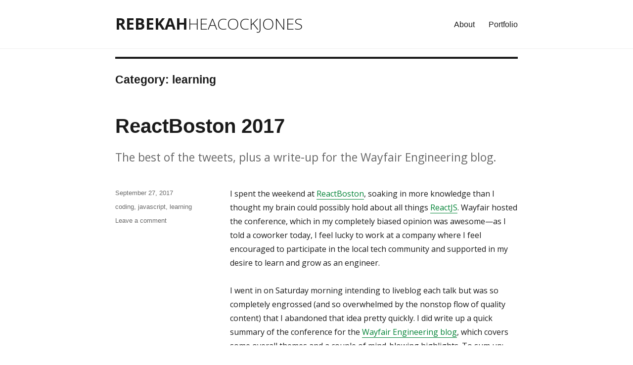

--- FILE ---
content_type: text/html; charset=UTF-8
request_url: http://rebekahheacock.org/category/learning/
body_size: 35172
content:
<!DOCTYPE html>
<html lang="en-US" class="no-js">
<head>
  <meta charset="UTF-8">
  <meta name="viewport" content="width=device-width, initial-scale=1">
  <link rel="profile" href="http://gmpg.org/xfn/11">
    <script>(function(html){html.className = html.className.replace(/\bno-js\b/,'js')})(document.documentElement);</script>
<title>learning &#8211; Rebekah Heacock Jones</title>
<link rel='dns-prefetch' href='//fonts.googleapis.com' />
<link rel='dns-prefetch' href='//s.w.org' />
<link rel="alternate" type="application/rss+xml" title="Rebekah Heacock Jones &raquo; Feed" href="http://rebekahheacock.org/feed/" />
<link rel="alternate" type="application/rss+xml" title="Rebekah Heacock Jones &raquo; Comments Feed" href="http://rebekahheacock.org/comments/feed/" />
<link rel="alternate" type="application/rss+xml" title="Rebekah Heacock Jones &raquo; learning Category Feed" href="http://rebekahheacock.org/category/learning/feed/" />
		<script type="text/javascript">
			window._wpemojiSettings = {"baseUrl":"https:\/\/s.w.org\/images\/core\/emoji\/12.0.0-1\/72x72\/","ext":".png","svgUrl":"https:\/\/s.w.org\/images\/core\/emoji\/12.0.0-1\/svg\/","svgExt":".svg","source":{"concatemoji":"http:\/\/rebekahheacock.org\/wp-includes\/js\/wp-emoji-release.min.js?ver=5.3.20"}};
			!function(e,a,t){var n,r,o,i=a.createElement("canvas"),p=i.getContext&&i.getContext("2d");function s(e,t){var a=String.fromCharCode;p.clearRect(0,0,i.width,i.height),p.fillText(a.apply(this,e),0,0);e=i.toDataURL();return p.clearRect(0,0,i.width,i.height),p.fillText(a.apply(this,t),0,0),e===i.toDataURL()}function c(e){var t=a.createElement("script");t.src=e,t.defer=t.type="text/javascript",a.getElementsByTagName("head")[0].appendChild(t)}for(o=Array("flag","emoji"),t.supports={everything:!0,everythingExceptFlag:!0},r=0;r<o.length;r++)t.supports[o[r]]=function(e){if(!p||!p.fillText)return!1;switch(p.textBaseline="top",p.font="600 32px Arial",e){case"flag":return s([127987,65039,8205,9895,65039],[127987,65039,8203,9895,65039])?!1:!s([55356,56826,55356,56819],[55356,56826,8203,55356,56819])&&!s([55356,57332,56128,56423,56128,56418,56128,56421,56128,56430,56128,56423,56128,56447],[55356,57332,8203,56128,56423,8203,56128,56418,8203,56128,56421,8203,56128,56430,8203,56128,56423,8203,56128,56447]);case"emoji":return!s([55357,56424,55356,57342,8205,55358,56605,8205,55357,56424,55356,57340],[55357,56424,55356,57342,8203,55358,56605,8203,55357,56424,55356,57340])}return!1}(o[r]),t.supports.everything=t.supports.everything&&t.supports[o[r]],"flag"!==o[r]&&(t.supports.everythingExceptFlag=t.supports.everythingExceptFlag&&t.supports[o[r]]);t.supports.everythingExceptFlag=t.supports.everythingExceptFlag&&!t.supports.flag,t.DOMReady=!1,t.readyCallback=function(){t.DOMReady=!0},t.supports.everything||(n=function(){t.readyCallback()},a.addEventListener?(a.addEventListener("DOMContentLoaded",n,!1),e.addEventListener("load",n,!1)):(e.attachEvent("onload",n),a.attachEvent("onreadystatechange",function(){"complete"===a.readyState&&t.readyCallback()})),(n=t.source||{}).concatemoji?c(n.concatemoji):n.wpemoji&&n.twemoji&&(c(n.twemoji),c(n.wpemoji)))}(window,document,window._wpemojiSettings);
		</script>
		<style type="text/css">
img.wp-smiley,
img.emoji {
	display: inline !important;
	border: none !important;
	box-shadow: none !important;
	height: 1em !important;
	width: 1em !important;
	margin: 0 .07em !important;
	vertical-align: -0.1em !important;
	background: none !important;
	padding: 0 !important;
}
</style>
	<link rel='stylesheet' id='twentysixteen-jetpack-css'  href='http://rebekahheacock.org/wp-content/plugins/jetpack/modules/theme-tools/compat/twentysixteen.css?ver=8.1.4' type='text/css' media='all' />
<link rel='stylesheet' id='wp-block-library-css'  href='http://rebekahheacock.org/wp-includes/css/dist/block-library/style.min.css?ver=5.3.20' type='text/css' media='all' />
<style id='wp-block-library-inline-css' type='text/css'>
.has-text-align-justify{text-align:justify;}
</style>
<link rel='stylesheet' id='amber-css'  href='http://rebekahheacock.org/wp-content/plugins/amberlink/css/amber.css?ver=5.3.20' type='text/css' media='all' />
<link rel='stylesheet' id='parent-style-css'  href='http://rebekahheacock.org/wp-content/themes/twentysixteen/style.css?ver=5.3.20' type='text/css' media='all' />
<link rel='stylesheet' id='child-style-css'  href='http://rebekahheacock.org/wp-content/themes/twentysixteen-rhj/style.css?ver=1.0.0' type='text/css' media='all' />
<link rel='stylesheet' id='twentysixteen-fonts-css'  href='https://fonts.googleapis.com/css?family=Open+Sans%3A300%2C400%2C700&#038;subset=latin%2Clatin-ext' type='text/css' media='all' />
<link rel='stylesheet' id='genericons-css'  href='http://rebekahheacock.org/wp-content/plugins/jetpack/_inc/genericons/genericons/genericons.css?ver=3.1' type='text/css' media='all' />
<link rel='stylesheet' id='twentysixteen-style-css'  href='http://rebekahheacock.org/wp-content/themes/twentysixteen-rhj/style.css?ver=5.3.20' type='text/css' media='all' />
<style id='twentysixteen-style-inline-css' type='text/css'>

		/* Custom Link Color */
		.menu-toggle:hover,
		.menu-toggle:focus,
		a,
		.main-navigation a:hover,
		.main-navigation a:focus,
		.dropdown-toggle:hover,
		.dropdown-toggle:focus,
		.social-navigation a:hover:before,
		.social-navigation a:focus:before,
		.post-navigation a:hover .post-title,
		.post-navigation a:focus .post-title,
		.tagcloud a:hover,
		.tagcloud a:focus,
		.site-branding .site-title a:hover,
		.site-branding .site-title a:focus,
		.entry-title a:hover,
		.entry-title a:focus,
		.entry-footer a:hover,
		.entry-footer a:focus,
		.comment-metadata a:hover,
		.comment-metadata a:focus,
		.pingback .comment-edit-link:hover,
		.pingback .comment-edit-link:focus,
		.comment-reply-link,
		.comment-reply-link:hover,
		.comment-reply-link:focus,
		.required,
		.site-info a:hover,
		.site-info a:focus {
			color: #008234;
		}

		mark,
		ins,
		button:hover,
		button:focus,
		input[type="button"]:hover,
		input[type="button"]:focus,
		input[type="reset"]:hover,
		input[type="reset"]:focus,
		input[type="submit"]:hover,
		input[type="submit"]:focus,
		.pagination .prev:hover,
		.pagination .prev:focus,
		.pagination .next:hover,
		.pagination .next:focus,
		.widget_calendar tbody a,
		.page-links a:hover,
		.page-links a:focus {
			background-color: #008234;
		}

		input[type="date"]:focus,
		input[type="time"]:focus,
		input[type="datetime-local"]:focus,
		input[type="week"]:focus,
		input[type="month"]:focus,
		input[type="text"]:focus,
		input[type="email"]:focus,
		input[type="url"]:focus,
		input[type="password"]:focus,
		input[type="search"]:focus,
		input[type="tel"]:focus,
		input[type="number"]:focus,
		textarea:focus,
		.tagcloud a:hover,
		.tagcloud a:focus,
		.menu-toggle:hover,
		.menu-toggle:focus {
			border-color: #008234;
		}

		@media screen and (min-width: 56.875em) {
			.main-navigation li:hover > a,
			.main-navigation li.focus > a {
				color: #008234;
			}
		}
	
</style>
<!--[if lt IE 10]>
<link rel='stylesheet' id='twentysixteen-ie-css'  href='http://rebekahheacock.org/wp-content/themes/twentysixteen/css/ie.css?ver=20160816' type='text/css' media='all' />
<![endif]-->
<!--[if lt IE 9]>
<link rel='stylesheet' id='twentysixteen-ie8-css'  href='http://rebekahheacock.org/wp-content/themes/twentysixteen/css/ie8.css?ver=20160816' type='text/css' media='all' />
<![endif]-->
<!--[if lt IE 8]>
<link rel='stylesheet' id='twentysixteen-ie7-css'  href='http://rebekahheacock.org/wp-content/themes/twentysixteen/css/ie7.css?ver=20160816' type='text/css' media='all' />
<![endif]-->
<link rel='stylesheet' id='jetpack_css-css'  href='http://rebekahheacock.org/wp-content/plugins/jetpack/css/jetpack.css?ver=8.1.4' type='text/css' media='all' />
<script type='text/javascript'>
/* <![CDATA[ */
var amber_config = {"lookup_availability":"","site_name":"Rebekah Heacock Jones"};
/* ]]> */
</script>
<script type='text/javascript' src='http://rebekahheacock.org/wp-content/plugins/amberlink/js/amber.js?ver=5.3.20'></script>
<!--[if lt IE 9]>
<script type='text/javascript' src='http://rebekahheacock.org/wp-content/themes/twentysixteen/js/html5.js?ver=3.7.3'></script>
<![endif]-->
<script type='text/javascript' src='http://rebekahheacock.org/wp-includes/js/jquery/jquery.js?ver=1.12.4-wp'></script>
<script type='text/javascript' src='http://rebekahheacock.org/wp-includes/js/jquery/jquery-migrate.min.js?ver=1.4.1'></script>
<link rel='https://api.w.org/' href='http://rebekahheacock.org/wp-json/' />
<link rel="EditURI" type="application/rsd+xml" title="RSD" href="http://rebekahheacock.org/xmlrpc.php?rsd" />
<link rel="wlwmanifest" type="application/wlwmanifest+xml" href="http://rebekahheacock.org/wp-includes/wlwmanifest.xml" /> 
<meta name="generator" content="WordPress 5.3.20" />

<link rel='dns-prefetch' href='//v0.wordpress.com'/>
<style type='text/css'>img#wpstats{display:none}</style>
<!-- Jetpack Open Graph Tags -->
<meta property="og:type" content="website" />
<meta property="og:title" content="learning &#8211; Rebekah Heacock Jones" />
<meta property="og:url" content="http://rebekahheacock.org/category/learning/" />
<meta property="og:site_name" content="Rebekah Heacock Jones" />
<meta property="og:image" content="http://rebekahheacock.org/wp-content/uploads/2016/10/cropped-rhj.png" />
<meta property="og:image:width" content="512" />
<meta property="og:image:height" content="512" />
<meta property="og:locale" content="en_US" />
<meta name="twitter:creator" content="@rebekahredux" />

<!-- End Jetpack Open Graph Tags -->
<link rel="icon" href="http://rebekahheacock.org/wp-content/uploads/2016/10/cropped-rhj-32x32.png" sizes="32x32" />
<link rel="icon" href="http://rebekahheacock.org/wp-content/uploads/2016/10/cropped-rhj-192x192.png" sizes="192x192" />
<link rel="apple-touch-icon-precomposed" href="http://rebekahheacock.org/wp-content/uploads/2016/10/cropped-rhj-180x180.png" />
<meta name="msapplication-TileImage" content="http://rebekahheacock.org/wp-content/uploads/2016/10/cropped-rhj-270x270.png" />
			<style type="text/css" id="wp-custom-css">
				/*
Welcome to Custom CSS!

To learn how this works, see http://wp.me/PEmnE-Bt
*/
.widget {
	border-top: 0;
}			</style>
		</head>

<body class="archive category category-learning category-87 no-sidebar hfeed">
<div id="page" class="site">
  <div class="site-inner">
    <a class="skip-link screen-reader-text" href="#content">Skip to content</a>

    <header id="masthead" class="site-header" role="banner">
      <div class="site-header-main">
        <div class="site-branding">
          
                      <p class="site-title"><a href="http://rebekahheacock.org/" rel="home">Rebekah<span class="lastname">HeacockJones</span></a></p>
                  </div><!-- .site-branding -->

                  <button id="menu-toggle" class="menu-toggle">Menu</button>

          <div id="site-header-menu" class="site-header-menu">
                          <nav id="site-navigation" class="main-navigation" role="navigation" aria-label="Primary Menu">
                <div class="menu-pages-container"><ul id="menu-pages" class="primary-menu"><li id="menu-item-1496" class="menu-item menu-item-type-post_type menu-item-object-page menu-item-1496"><a href="http://rebekahheacock.org/about/">About</a></li>
<li id="menu-item-2250" class="menu-item menu-item-type-custom menu-item-object-custom menu-item-2250"><a href="http://rhjones.me">Portfolio</a></li>
</ul></div>              </nav><!-- .main-navigation -->
            
                          <nav id="social-navigation" class="social-navigation" role="navigation" aria-label="Social Links Menu">
                <div class="menu-social-links-container"><ul id="menu-social-links" class="social-links-menu"><li id="menu-item-1871" class="menu-item menu-item-type-custom menu-item-object-custom menu-item-1871"><a href="https://github.com/rhjones"><span class="screen-reader-text">GitHub</span></a></li>
<li id="menu-item-1869" class="menu-item menu-item-type-custom menu-item-object-custom menu-item-1869"><a href="https://twitter.com/rebekahredux"><span class="screen-reader-text">Twitter</span></a></li>
<li id="menu-item-1870" class="menu-item menu-item-type-custom menu-item-object-custom menu-item-1870"><a href="https://www.instagram.com/rebekahredux/"><span class="screen-reader-text">Instagram</span></a></li>
<li id="menu-item-1873" class="menu-item menu-item-type-custom menu-item-object-custom menu-item-1873"><a href="https://www.linkedin.com/in/rebekahheacockjones"><span class="screen-reader-text">LinkedIn</span></a></li>
<li id="menu-item-1872" class="menu-item menu-item-type-custom menu-item-object-custom menu-item-1872"><a href="mailto:rebekah.heacock@gmail.com"><span class="screen-reader-text">Email</span></a></li>
</ul></div>              </nav><!-- .social-navigation -->
                      </div><!-- .site-header-menu -->
              </div><!-- .site-header-main -->

          </header><!-- .site-header -->

    
    <div id="content" class="site-content">

	<div id="primary" class="content-area">
		<main id="main" class="site-main" role="main">

		
			<header class="page-header">
				<h1 class="page-title">Category: learning</h1>			</header><!-- .page-header -->

			
<article id="post-2367" class="post-2367 post type-post status-publish format-standard hentry category-coding category-javascript category-learning">
	<header class="entry-header">
		
		<h2 class="entry-title"><a href="http://rebekahheacock.org/2017/09/reactboston-2017/" rel="bookmark">ReactBoston 2017</a></h2>	</header><!-- .entry-header -->

				<div class="entry-summary">
				<p>The best of the tweets, plus a write-up for the Wayfair Engineering blog.</p>
			</div><!-- .entry-summary -->
		
	
	<div class="entry-content">
		<p>I spent the weekend at <a href="http://www.reactboston.com/" data-versionurl="http://web.archive.org/web/20170923200744/http://www.reactboston.com/" data-versiondate="2017-09-23T20:07:45+00:00" data-amber-behavior="">ReactBoston</a>, soaking in more knowledge than I thought my brain could possibly hold about all things <a href="https://facebook.github.io/react/" data-versionurl="http://web.archive.org/web/20161203134831/https://facebook.github.io/react/" data-versiondate="2016-12-03T13:48:31+00:00" data-amber-behavior="">ReactJS</a>. Wayfair hosted the conference, which in my completely biased opinion was awesome—as I told a coworker today, I feel lucky to work at a company where I feel encouraged to participate in the local tech community and supported in my desire to learn and grow as an engineer. </p>
<p>I went in on Saturday morning intending to liveblog each talk but was so completely engrossed (and so overwhelmed by the nonstop flow of quality content) that I abandoned that idea pretty quickly. I did write up a quick summary of the conference for the <a href="http://engineering.wayfair.com/2017/09/reacting-to-reactboston-2017/">Wayfair Engineering blog</a>, which covers some overall themes and a couple of mind-blowing highlights. To sum up: React Fiber (which was <a href="https://facebook.github.io/react/blog/2017/09/26/react-v16.0.html" data-versionurl="http://web.archive.org/web/20170928003744/https://facebook.github.io/react/blog/2017/09/26/react-v16.0.html" data-versiondate="2017-09-28T00:37:44+00:00" data-amber-behavior="">officially released yesterday</a>!), GraphQL, surprises, and overall feelings of goodwill. </p>
<p>I tried to touch upon the biggest things, but I couldn&#8217;t squeeze all of my favorite moments, speakers, takeaways, or tweets into the post. Among the things that didn&#8217;t make it in, but were a huge (or hilarious, or both) part of the weekend for me:</p>
<blockquote class="twitter-tweet" data-width="550">
<p lang="en" dir="ltr">Sick talk/demo on layout animations by <a href="https://twitter.com/vincentriemer?ref_src=twsrc%5Etfw">@vincentriemer</a> <a href="https://twitter.com/hashtag/ReactBoston?src=hash&amp;ref_src=twsrc%5Etfw">#ReactBoston</a> <a href="https://t.co/GJbNUYVCgu">pic.twitter.com/GJbNUYVCgu</a></p>
<p>&mdash; Gabriel Ricard (@GabeRicard) <a href="https://twitter.com/GabeRicard/status/911665260624584705?ref_src=twsrc%5Etfw">September 23, 2017</a></p></blockquote>
<p><script async src="//platform.twitter.com/widgets.js" charset="utf-8"></script></p>
<blockquote class="twitter-tweet" data-width="550">
<p lang="en" dir="ltr">The <a href="https://twitter.com/hashtag/a11y?src=hash&amp;ref_src=twsrc%5Etfw">#a11y</a> presentation by <a href="https://twitter.com/arizzitano?ref_src=twsrc%5Etfw">@arizzitano</a> was sweet. Here are the highlights <a href="https://twitter.com/hashtag/reactboston?src=hash&amp;ref_src=twsrc%5Etfw">#reactboston</a> <a href="https://t.co/q1DFXNo0lU">pic.twitter.com/q1DFXNo0lU</a></p>
<p>&mdash; Kathleen McMahon (@resource11) <a href="https://twitter.com/resource11/status/912020358944915456?ref_src=twsrc%5Etfw">September 24, 2017</a></p></blockquote>
<p><script async src="//platform.twitter.com/widgets.js" charset="utf-8"></script></p>
<blockquote class="twitter-tweet" data-width="550">
<p lang="en" dir="ltr">&quot;Now presenting &#39;how to get out of an elevator in react&#39;&quot; ~ react dev stuck in the freight elevator. <a href="https://twitter.com/hashtag/reactboston?src=hash&amp;ref_src=twsrc%5Etfw">#reactboston</a></p>
<p>&mdash; Emory Hawk (@ArmorForEnigma) <a href="https://twitter.com/ArmorForEnigma/status/912047712257937410?ref_src=twsrc%5Etfw">September 24, 2017</a></p></blockquote>
<p><script async src="//platform.twitter.com/widgets.js" charset="utf-8"></script></p>
<blockquote class="twitter-tweet" data-width="550">
<p lang="en" dir="ltr"><a href="https://twitter.com/hashtag/reactboston?src=hash&amp;ref_src=twsrc%5Etfw">#reactboston</a> thanks for being such a great crowd! here are the slides from my talk about react skeleton states <a href="https://t.co/ARaJBFSZMu">https://t.co/ARaJBFSZMu</a></p>
<p>&mdash; Theo Pak (@theopak) <a href="https://twitter.com/theopak/status/911970362321235969?ref_src=twsrc%5Etfw">September 24, 2017</a></p></blockquote>
<p><script async src="//platform.twitter.com/widgets.js" charset="utf-8"></script></p>
<blockquote class="twitter-tweet" data-width="550">
<p lang="en" dir="ltr">&quot;You wake up one day and you&#39;re like wow, I&#39;m the maintainer [of babel]&quot; &#8211; <a href="https://twitter.com/left_pad?ref_src=twsrc%5Etfw">@left_pad</a> <a href="https://twitter.com/hashtag/reactboston?src=hash&amp;ref_src=twsrc%5Etfw">#reactboston</a> <a href="https://twitter.com/hashtag/babel?src=hash&amp;ref_src=twsrc%5Etfw">#babel</a></p>
<p>&mdash; ReactBoston ⚛ ? (@ReactBoston) <a href="https://twitter.com/ReactBoston/status/911686487791620096?ref_src=twsrc%5Etfw">September 23, 2017</a></p></blockquote>
<p><script async src="//platform.twitter.com/widgets.js" charset="utf-8"></script></p>
<blockquote class="twitter-tweet" data-width="550">
<p lang="en" dir="ltr">And as promised, my slides -&gt; <a href="https://t.co/cN9mrRMJvc">https://t.co/cN9mrRMJvc</a> and some pens for you all to play with -&gt; <a href="https://t.co/4HZ58hqQPN">https://t.co/4HZ58hqQPN</a> <a href="https://twitter.com/hashtag/reactboston?src=hash&amp;ref_src=twsrc%5Etfw">#reactboston</a></p>
<p>&mdash; Divya (@shortdiv) <a href="https://twitter.com/shortdiv/status/912110511004766209?ref_src=twsrc%5Etfw">September 25, 2017</a></p></blockquote>
<p><script async src="//platform.twitter.com/widgets.js" charset="utf-8"></script></p>
<blockquote class="twitter-tweet" data-width="550">
<p lang="en" dir="ltr">Just realized Wayfair had placed some Component Trees near the podium <a href="https://twitter.com/hashtag/reactboston?src=hash&amp;ref_src=twsrc%5Etfw">#reactboston</a> <a href="https://twitter.com/hashtag/puns?src=hash&amp;ref_src=twsrc%5Etfw">#puns</a> <a href="https://t.co/w5sqyUMJAY">pic.twitter.com/w5sqyUMJAY</a></p>
<p>&mdash; Steff Kelsey (@thecodevik1ng) <a href="https://twitter.com/thecodevik1ng/status/911946480323371008?ref_src=twsrc%5Etfw">September 24, 2017</a></p></blockquote>
<p><script async src="//platform.twitter.com/widgets.js" charset="utf-8"></script></p>
<blockquote class="twitter-tweet" data-width="550">
<p lang="en" dir="ltr"><a href="https://twitter.com/rbzhu?ref_src=twsrc%5Etfw">@rbzhu</a> showing GraphQL subscriptions live from Boston. <a href="https://twitter.com/hashtag/ReactBoston?src=hash&amp;ref_src=twsrc%5Etfw">#ReactBoston</a> <a href="https://t.co/PvK4NjcNs5">pic.twitter.com/PvK4NjcNs5</a></p>
<p>&mdash; JP Barbosa (@jpbarbosa77) <a href="https://twitter.com/jpbarbosa77/status/911719264880644096?ref_src=twsrc%5Etfw">September 23, 2017</a></p></blockquote>
<p><script async src="//platform.twitter.com/widgets.js" charset="utf-8"></script></p>
<blockquote class="twitter-tweet" data-width="550">
<p lang="en" dir="ltr">This is one the things most wonderful of <a href="https://twitter.com/hashtag/reactboston?src=hash&amp;ref_src=twsrc%5Etfw">#reactboston</a> <a href="https://t.co/sC5q4TKowJ">pic.twitter.com/sC5q4TKowJ</a></p>
<p>&mdash; G.Giannecchini (@Gianninuchus) <a href="https://twitter.com/Gianninuchus/status/912132710956781568?ref_src=twsrc%5Etfw">September 25, 2017</a></p></blockquote>
<p><script async src="//platform.twitter.com/widgets.js" charset="utf-8"></script></p>
	</div><!-- .entry-content -->

	<footer class="entry-footer">
		<span class="posted-on"><span class="screen-reader-text">Posted on </span><a href="http://rebekahheacock.org/2017/09/reactboston-2017/" rel="bookmark"><time class="entry-date published updated" datetime="2017-09-27T19:38:39-05:00">September 27, 2017</time></a></span><span class="cat-links"><span class="screen-reader-text">Categories </span><a href="http://rebekahheacock.org/category/coding/" rel="category tag">coding</a>, <a href="http://rebekahheacock.org/category/javascript/" rel="category tag">javascript</a>, <a href="http://rebekahheacock.org/category/learning/" rel="category tag">learning</a></span><span class="comments-link"><a href="http://rebekahheacock.org/2017/09/reactboston-2017/#respond">Leave a comment<span class="screen-reader-text"> on ReactBoston 2017</span></a></span>			</footer><!-- .entry-footer -->
</article><!-- #post-## -->

<article id="post-2276" class="post-2276 post type-post status-publish format-standard has-post-thumbnail hentry category-coding category-general-assembly category-javascript category-learning category-rails category-ruby">
	<header class="entry-header">
		
		<h2 class="entry-title"><a href="http://rebekahheacock.org/2017/01/general-assembly-wdi-week-12/" rel="bookmark">General Assembly WDI, Week 12</a></h2>	</header><!-- .entry-header -->

				<div class="entry-summary">
				<p>Capstone project!</p>
			</div><!-- .entry-summary -->
		
	
	<a class="post-thumbnail" href="http://rebekahheacock.org/2017/01/general-assembly-wdi-week-12/" aria-hidden="true">
		<img width="1200" height="664" src="http://rebekahheacock.org/wp-content/uploads/2016/12/Screen-Shot-2016-12-12-at-7.33.00-PM-1200x664.png" class="attachment-post-thumbnail size-post-thumbnail wp-post-image" alt="General Assembly WDI, Week 12" srcset="http://rebekahheacock.org/wp-content/uploads/2016/12/Screen-Shot-2016-12-12-at-7.33.00-PM-1200x664.png 1200w, http://rebekahheacock.org/wp-content/uploads/2016/12/Screen-Shot-2016-12-12-at-7.33.00-PM-150x83.png 150w, http://rebekahheacock.org/wp-content/uploads/2016/12/Screen-Shot-2016-12-12-at-7.33.00-PM-300x166.png 300w, http://rebekahheacock.org/wp-content/uploads/2016/12/Screen-Shot-2016-12-12-at-7.33.00-PM-768x425.png 768w, http://rebekahheacock.org/wp-content/uploads/2016/12/Screen-Shot-2016-12-12-at-7.33.00-PM-1024x566.png 1024w" sizes="(max-width: 709px) 85vw, (max-width: 909px) 67vw, (max-width: 1362px) 88vw, 1200px" />	</a>

	
	<div class="entry-content">
		<p><img class="aligncenter size-full wp-image-2277" src="http://rebekahheacock.org/wp-content/uploads/2016/12/endofanera.gif" alt="end of an era" width="500" height="240" /></p>
<p>Week 12 was strange for many reasons: it was the final week. It was a short week—we had Friday off because of Veteran&#8217;s Day. Tuesday was Election Day, which&#8230;.</p>
<p>It was also our final project week, which meant I spent most of the week sequestered in one of GA&#8217;s shiny and tiny new conference rooms with coffee and Ember and Rails. Using Ember for our final projects was optional, but I jumped on the chance because a) client side routing; b) I wanted the practice; and c) it sounded fun. </p>
<p>Regarding that last point:</p>
<p><!-- instagram error: invalid instagram resource --></p>
<p>I chose to use Rails for the backend (instead of Node/Express) because it&#8217;s a fairly natural pairing and because we had roughly a week to build the project, and I&#8217;m more comfortable with Rails than Express at this point.</p>
<p>It&#8217;s been two months exactly since I presented my project&mdash;sorry for anyone waiting with bated breath to read about my final week at GA&mdash;so in the interest of finally getting a post up, instead of doing a detailed blow-by-blow of that week, I&#8217;m going to cover the highlights. If there&#8217;s anything that piques your interest, leave a comment or get in touch via Twitter/etc., and I&#8217;m happy to expound! </p>
<h1>Project Planning</h1>
<p>When I first seriously starting learning JavaScript, beyond copying &#038; pasting random code to hide and show things on web pages when I was a kid, I started playing around with the idea of building a tool that would generate a random pattern for a quilt, made out of squares and triangles of different colors. This was inspired by the desire to build something super visual, by <a href="http://www.libselliott.com/" data-versionurl="http://web.archive.org/web/20170111213250/http://www.libselliott.com/" data-versiondate="2017-01-11T21:32:52+00:00" data-amber-behavior="">Libs Elliott&#8217;s stunning and unbelievably cool work to generate much better/more intricate patterns with Processing</a>, and by <a href="http://rebekahheacock.org/category/quilting/">my own interest in quilting</a>.</p>
<p>My <a href="https://github.com/rhjones/quilt-pattern-generator">first attempt</a> at building this resulted in 335 lines of JavaScript in a single file, nearly 200 of which were inside of a single <code>onclick</code> event. Also: when I abandoned it in November 2015, it didn&#8217;t work, and my commit messages were shoddy enough/my use of branching nonexistent such that I couldn&#8217;t remember when it last worked and what I had done to break it.</p>
<p>I decided to take this opportunity to revisit the idea and expand upon it, adding the ability to register, to save/favorite different patterns, and to create &#8220;projects&#8221; associated with specific patterns that would let users write up notes on actually making the pattern into a quilt and photos of the process/the finished quilt.</p>
<h1>Prework: File Uploads with Paperclip and Rails</h1>
<p>I started by working on photo uploads: we had briefly covered how use Multer/Express/AWS S3 to upload photos and store URLs to a database, but I needed to apply this knowledge to a Rails API and to Ember. I knew I would need to re-scope my project idea if I couldn&#8217;t get uploads to work, so given the tight project timeline, I decided to focus on this first, give it a day or so, and move on if I hit too many roadblocks.</p>
<p>I set up the API and scaffolded a very basic &#8220;pattern&#8221; resource&mdash;at this point, I was thinking that I would need to store the generated pattern as an image (I&#8217;ll come back to this later). Following along with a <a href="https://github.com/ga-wdi-boston/rails-paperclip">General Assembly repository on using Paperclip</a> that&#8217;s a couple of years old/out of date, and is no longer being taught by GA Boston, I installed <a href="https://github.com/thoughtbot/paperclip">Paperclip</a> and <a href="http://www.imagemagick.org/" data-versionurl="http://web.archive.org/web/20170111222744/http://www.imagemagick.org/" data-versiondate="2017-01-11T22:27:45+00:00" data-amber-behavior="">ImageMagick</a> to help with uploads through Rails, then wrote a curl script to test whether I could POST image data to the API without yet storing it in S3. I had to write a slightly different script than the ones I had been using to send JSON data through POST requests; <a href="http://stackoverflow.com/questions/13484478/curl-per-file-content-type-for-multipart-post-youtube-api" data-versionurl="http://web.archive.org/web/20170111223246/http://stackoverflow.com/questions/13484478/curl-per-file-content-type-for-multipart-post-youtube-api" data-versiondate="2017-01-11T22:32:47+00:00" data-amber-behavior="">this Stack Overflow post</a> on data types helped.</p>
<p>I installed the <code>aws-sdk</code> gem, which Paperclip uses to store files on S3, and added the necessary AWS config variables (s3 region, bucket, access key ID, and secret access key) to my <code>.env</code> file so that I could use them in my config files. From there, I used curl to test the upload process and make sure that files were being successfully stored in S3 and the URL saved in my database.</p>
<p>Success! I wrote up my process <a href="https://github.com/ga-wdi-boston/rails-paperclip/issues/15">as an issue on the GA Paperclip repo</a> for a few other students who were hoping to do the same thing in their projects, then moved on to working with Ember.</p>
<p>This was&#8230;frustrating. After spinning up a very basic Ember project using the Ember CLI, I tried multiple different plugins/components/guides, including <a href="https://github.com/rmachielse/ember-data-paperclip">ember-data-paperclip</a>, <a href="https://www.npmjs.com/package/ember-cli-form-data" data-versionurl="http://web.archive.org/web/20170111230750/https://www.npmjs.com/package/ember-cli-form-data" data-versiondate="2017-01-11T23:07:50+00:00" data-amber-behavior="">ember-cli-form-data</a>. In the end, I just wrote a basic HTML form, set the <code>enctype</code> to <code>multipart/form-data</code>, and used JavaScript to get the form data by the form&#8217;s ID instead of trying to use any Ember fanciness (though apparently <a href="https://github.com/ga-wdi-boston/capstone-project/issues/301">using <code>event.target</code></a> instead of the ID is a better approach?). I also wrote a short <a href="https://github.com/rhjones/quiltr/blob/master/app/uploads/service.js">custom upload service</a> to send the AJAX request in the correct format.</p>
<p>This took two afternoons, mostly working solo/Googling like mad, but also checking in with one of the GA instructors, who was also attempting to crack this challenge. (Not at all #humblebrag: proud to say I solved it first!) This was one of my first real moments going &#8220;off script&#8221; at GA, and it was frustrating and awesome and confusing and wonderful. It&#8217;s one thing to take a lesson with step-by-step instructions and well-documented code and apply it to your own very similar project; it&#8217;s another thing entirely to take snippets of tutorials and gem/plugin docs and a rough sense of what you want to do and make it work. I know this problem isn&#8217;t a gigantic one&mdash;many, many people have successfully solved it, and I&#8217;m sure there are much better, cleaner ways of approaching it than the one I ultimately took&mdash;but it was cool to find my own way through the fog.</p>
<h1>Resources in Ember &#038; Rails</h1>
<p>Saturday afternoon was spent on Ember: integrating authentication and generating some basic routes/models/components. In the process, I switched from using a simple join table and <code>has_and_belongs_to_many</code> to connect Users and Patterns to building a Favorites resource and connecting Users and Patterns using <code>has_many :through</code>&mdash;this was prompted by a question I raised about how to do a post to this join table without having a separate, named resource; a good list of the arguments in favor of <code>has_many :through</code> is in the response <a href="https://github.com/ga-wdi-boston/capstone-project/issues/288">here</a>.</p>
<p>While working to get data transfer happening smoothly between Ember and Rails, I ran into some confusion around serialized data for many-to-many relationships. This was solved by tweaking my models in Rails; Ember likes to receive IDs (instead of full JSON records) for associated data (details on how to do this are <a href="https://github.com/ga-wdi-boston/capstone-project/issues/212#issuecomment-236924482">in this issue</a>).</p>
<h1>Quilt Pattern Generation</h1>
<p>By Saturday evening, I was ready to start tackling pattern generation. I decided to use the (aptly, if coincidentally, named) <a href="http://fabricjs.com/" data-versionurl="http://web.archive.org/web/20170112000259/http://fabricjs.com/" data-versiondate="2017-01-12T00:03:00+00:00" data-amber-behavior="">Fabric.js</a> library to help with this because it makes exporting data from an HTML5 canvas in different formats super easy. Fabric is so fun to work with! </p>
<p>I also got the chance to write another, more detailed custom service in Ember to handle the pattern generation. There are a number of ways in which I&#8217;d like to continue refining this, including streamlining the code that draws each individual quilt block (a square or one of four different triangles), adding a way to calculate the total fabric yardage needed for a quilt based on the final number of blocks of each size and color, and letting users choose their own color schemes. That said, this was an amazing opportunity to revisit old code I&#8217;d written and figure out how to make it better. I cut the size of the file roughly in half, with the longest method around 50 lines (STILL VERY LONG, but definitely not 200!).</p>
<p>In the process, I also realized that I don&#8217;t need to upload anything to S3 for patterns&mdash;no need to store these as images; I can just store them as SVG strings which are smaller, load faster, and are easier to scale for different screens and views. Hooray! (Also: I feel like I&#8217;ve <a href="http://rebekahheacock.org/2016/09/ill-advised-adventures-with-svg/">come a long way with SVG</a>.)</p>
<h1>Ember (Days 54-56)</h1>
<p>One of our instructors warned us that working with Ember would be an emotional rollercoaster, and HOO BOY was that true. I cycled back and forth between &#8220;I LOVE THIS&#8221; and &#8220;I HATE THIS&#8221; more times than I can count. Two months later, I think this was largely because I was trying to do a bit more than was reasonable within my time frame, I was basing my project off an Ember repo that was given to us that had auth built in (which was nice) but also a pretty intense pre-set template of nested components/styling choices that I had to figure out how to dismantle to get what I wanted out of the project (which is still not 100% mobile responsive, which irks me but not enough that I&#8217;ve gotten around to fixing it), and, to be honest, because it was election week. Wednesday was a rough day.</p>
<p>I don&#8217;t have a ton to report here, which I realize makes for a less than brilliant blog post, but I will leave a couple of notes/thoughts here:</p>
<p><a href="https://github.com/ga-wdi-boston/capstone-project/issues/305">An issue I wrote on how to write a component that does the same action in multiple different parts of the app without repeating that action&#8217;s code in multiple different Ember routes.</a> The advice I got was to inject the Ember store into the component, which allows the action to happen at the component level instead of passing it up to multiple different routes to happen there. This is unconventional at best (and some might say a terrible idea), but was an interesting way of getting rid of a ton of redundant code.</p>
<p>GA provides guidance on how to deploy our projects to the web using Heroku (for our Rails APIs) and GitHub Pages (for our client side code). The deployment instructions were oftentimes a bit shaky&mdash;I suspect this is the product of having so many different cohorts and instructors and of rapidly changing technology. I ended up writing a condensed, shorthand version of the Rails &#038; Ember deployment guides for my own use that addressed some of the errors/missing information in the existing guides, and then shared it with enough friends that I ended up <a href="https://github.com/ga-wdi-boston/capstone-project/issues/330">posting it as an issue</a> for everyone in the cohort.</p>
<p>Lastly: huge thanks goes to my mom, who took the time to beta test Quiltr and actually made a quilt based on one of the patterns I generated, which is featured on the app&#8217;s home page. This made my presentation at least 10x cooler than it would have been otherwise.</p>
<h1>Quiltr</h1>
<p><a href="https://github.com/rhjones/quiltr"><img class="aligncenter size-full wp-image-2279" src="http://rebekahheacock.org/wp-content/uploads/2016/12/Screen-Shot-2016-12-12-at-7.33.00-PM.png" alt="Quiltr" width="2538" height="1404" srcset="http://rebekahheacock.org/wp-content/uploads/2016/12/Screen-Shot-2016-12-12-at-7.33.00-PM.png 2538w, http://rebekahheacock.org/wp-content/uploads/2016/12/Screen-Shot-2016-12-12-at-7.33.00-PM-150x83.png 150w, http://rebekahheacock.org/wp-content/uploads/2016/12/Screen-Shot-2016-12-12-at-7.33.00-PM-300x166.png 300w, http://rebekahheacock.org/wp-content/uploads/2016/12/Screen-Shot-2016-12-12-at-7.33.00-PM-768x425.png 768w, http://rebekahheacock.org/wp-content/uploads/2016/12/Screen-Shot-2016-12-12-at-7.33.00-PM-1024x566.png 1024w, http://rebekahheacock.org/wp-content/uploads/2016/12/Screen-Shot-2016-12-12-at-7.33.00-PM-1200x664.png 1200w" sizes="(max-width: 709px) 85vw, (max-width: 909px) 67vw, (max-width: 1362px) 62vw, 840px" /></a></p>
<p>Create patterns. Make quilts. Be inspired. </p>
<p>Live app: <a href="https://rhjones.github.io/quiltr/" data-versionurl="http://web.archive.org/web/20170112004811/https://rhjones.github.io/quiltr/" data-versiondate="2017-01-12T00:48:11+00:00" data-amber-behavior="">https://rhjones.github.io/quiltr/</a><br />
Live API: <a href="https://quiltr.herokuapp.com/">https://quiltr.herokuapp.com/</a><br />
Ember repo: <a href="https://github.com/rhjones/quiltr">https://github.com/rhjones/quiltr</a><br />
Rails API repo: <a href="https://github.com/rhjones/quiltr-api">https://github.com/rhjones/quiltr-api</a></p>
	</div><!-- .entry-content -->

	<footer class="entry-footer">
		<span class="posted-on"><span class="screen-reader-text">Posted on </span><a href="http://rebekahheacock.org/2017/01/general-assembly-wdi-week-12/" rel="bookmark"><time class="entry-date published updated" datetime="2017-01-11T18:14:25-05:00">January 11, 2017</time></a></span><span class="cat-links"><span class="screen-reader-text">Categories </span><a href="http://rebekahheacock.org/category/coding/" rel="category tag">coding</a>, <a href="http://rebekahheacock.org/category/general-assembly/" rel="category tag">general assembly</a>, <a href="http://rebekahheacock.org/category/javascript/" rel="category tag">javascript</a>, <a href="http://rebekahheacock.org/category/learning/" rel="category tag">learning</a>, <a href="http://rebekahheacock.org/category/rails/" rel="category tag">rails</a>, <a href="http://rebekahheacock.org/category/ruby/" rel="category tag">ruby</a></span><span class="comments-link"><a href="http://rebekahheacock.org/2017/01/general-assembly-wdi-week-12/#respond">Leave a comment<span class="screen-reader-text"> on General Assembly WDI, Week 12</span></a></span>			</footer><!-- .entry-footer -->
</article><!-- #post-## -->

<article id="post-2264" class="post-2264 post type-post status-publish format-standard hentry category-coding category-general-assembly category-javascript category-learning">
	<header class="entry-header">
		
		<h2 class="entry-title"><a href="http://rebekahheacock.org/2016/12/general-assembly-wdi-week-11/" rel="bookmark">General Assembly WDI, Week 11</a></h2>	</header><!-- .entry-header -->

				<div class="entry-summary">
				<p>Ember!</p>
			</div><!-- .entry-summary -->
		
	
	<div class="entry-content">
		<p>Week 11 of Web Development Immersive was all about Ember (the <a href="http://emberjs.com/" data-versionurl="http://web.archive.org/web/20161203130749/http://emberjs.com/" data-versiondate="2016-12-03T13:07:50+00:00" data-amber-behavior="">JavaScript framework</a>, not the <a href="https://embertech.com/" data-versionurl="http://web.archive.org/web/20161203131323/https://embertech.com/" data-versiondate="2016-12-03T13:13:24+00:00" data-amber-behavior="">IOT coffee mug</a> or the <a href="http://www.farfromthetreecider.com/varietals/" data-versionurl="http://web.archive.org/web/20161203132305/http://www.farfromthetreecider.com/varietals/" data-versiondate="2016-12-03T13:23:06+00:00" data-amber-behavior="">surprisingly tasty &#8220;toasted chai cider&#8221;</a>).</p>
<h1>Day 49</h1>
<p>Important things to know about Ember:</p>
<ul>
<li>Ember is an <a href="https://github.com/emberjs/ember.js">open source</a> JS framework. It&#8217;s mostly used to build web apps, but it can be used for mobile or desktop apps (e.g., <a href="http://builtwithember.io/featured/2015/07/04/apple-music/" data-versionurl="http://web.archive.org/web/20161203133838/http://builtwithember.io/featured/2015/07/04/apple-music/" data-versiondate="2016-12-03T13:38:38+00:00" data-amber-behavior="">Apple Music</a>).</li>
<li>Like Ruby on Rails, Ember is an opinionated framework that follows &#8220;convention over configuration.&#8221; It provides a lot of built-in structure and help, as long as you follow patterns. In exchange, you get to spend less time setting things up and piecing them together. (The downside: if you want or need to break conventions for some reason, you have a lot more work ahead of you than if you were using a less opinionated framework like <a href="http://backbonejs.org/" data-versionurl="http://web.archive.org/web/20161203134416/http://backbonejs.org/" data-versiondate="2016-12-03T13:44:16+00:00" data-amber-behavior="">Backbone</a> or a library like <a href="https://facebook.github.io/react/" data-versionurl="http://web.archive.org/web/20161203134831/https://facebook.github.io/react/" data-versiondate="2016-12-03T13:48:31+00:00" data-amber-behavior="">React</a>.)</li>
<li>Ember handles client-side <a href="https://guides.emberjs.com/v2.10.0/routing/" data-versionurl="http://web.archive.org/web/20161203140402/https://guides.emberjs.com/v2.10.0/routing/" data-versiondate="2016-12-03T14:04:02+00:00" data-amber-behavior="">routing</a> (which makes me very happy, as I established in <a href="http://rebekahheacock.org/2016/11/general-assembly-wdi-week-10/">last week&#8217;s post</a>). Routes in Ember parse a URL, connect a router to a template, and load any necessary data into that template via a related model. Routes can also redirect (for example, if a guest user tries to access a route that&#8217;s only available to authenticated users) and handle actions that involve altering data or transitioning to a new route.</li>
<li>Ember writes most AJAX calls for you, if you follow convention. Ember is a fan of <a href="http://jsonapi.org/" data-versionurl="http://web.archive.org/web/20161203141804/http://jsonapi.org/" data-versiondate="2016-12-03T14:18:05+00:00" data-amber-behavior="">JSON API</a>, but you can customize an <a href="https://guides.emberjs.com/v2.10.0/models/customizing-adapters/" data-versionurl="http://web.archive.org/web/20161203142654/https://guides.emberjs.com/v2.10.0/models/customizing-adapters/" data-versiondate="2016-12-03T14:26:55+00:00" data-amber-behavior="">Adapters</a> to tell Ember how your API is formatted and how to interact with it. Adapters handle the relationship between your data and how you store that data (on the back end, in Ember&#8217;s cache, and in test fixtures).</li>
<li>Ember caches data on the client side, which makes your apps faster. Ember also allows you to change data on the client side without persisting it to the server (which creates something called &#8220;dirty attributes&#8221;).</li>
<li>Ember binds data, meaning (briefly) that updating a piece of information will update all persistently related information—we&#8217;ll talk about this more soon, but the gist is that Ember 2 uses one-way data binding: data is bound down (from a model associated with a route down through templates/components), and actions affecting that data move up (from a component up through to the template to a route and the related model). This is a change from Ember 1, which used two-way data binding, in which changes made in the view are automatically updated at the model level. With large, complex applications, this can slow things down and cause unintended consequences that can be hard to track down and debug.</li>
<li>Ember 1 used views and controllers; Ember 2 has shifted toward <a href="https://guides.emberjs.com/v2.10.0/components/defining-a-component/" data-versionurl="http://web.archive.org/web/20161203140946/https://guides.emberjs.com/v2.10.0/components/defining-a-component/" data-versiondate="2016-12-03T14:09:47+00:00" data-amber-behavior="">components</a>. Components have templates (not unlike views) and contain properties and methods associated with specific UI. You can invoke a component from a template associated with a route or from another component. Components don&#8217;t have access to the broader scope of a route—their scope is defined explicitly at the location where they&#8217;re invoked. Components are modular and reusable—an example might be a button to &#8220;like&#8221; a video on Vine, which is shown when you&#8217;re looking at the specific video and also shown next to each video when you&#8217;re looking at a list of videos.</li>
<li>The <a href="https://guides.emberjs.com/v2.10.0/tutorial/ember-cli/" data-versionurl="http://web.archive.org/web/20161203143338/https://guides.emberjs.com/v2.10.0/tutorial/ember-cli/" data-versiondate="2016-12-03T14:33:39+00:00" data-amber-behavior="">Ember command line interface</a> (CLI) is a handy tool that simplifies the process of setting up Ember apps. The <a href="https://github.com/emberjs/ember-inspector">Ember Inspector</a> is a browser extension that helps with debugging and inspecting Ember objects in the browser.</li>
<li>Ember uses special <a href="https://guides.emberjs.com/v2.10.0/object-model/" data-versionurl="http://web.archive.org/web/20161203144402/https://guides.emberjs.com/v2.10.0/object-model/" data-versiondate="2016-12-03T14:44:03+00:00" data-amber-behavior="">Ember Objects</a> (which are a class in Ember), which enable data binding in Ember. Among other things, using Ember Objects allows for the creation of <a href="https://guides.emberjs.com/v2.10.0/object-model/computed-properties/" data-versionurl="http://web.archive.org/web/20161203145420/https://guides.emberjs.com/v2.10.0/object-model/computed-properties/" data-versiondate="2016-12-03T14:54:20+00:00" data-amber-behavior="">computed properties</a>, which calculate properties of an object based on the values of other properties of that object. Computed properties &#8220;watch&#8221; the properties on which they depend and will update on the fly as those properties change. They&#8217;re a little bit like virtual properties in Mongoose, but they&#8217;re more aware.</li>
</ul>
<p>Cool things to know about Ember:</p>
<ul>
<li>Ember was created by <a href="http://yehudakatz.com/" data-versionurl="http://web.archive.org/web/20161203145816/http://yehudakatz.com/" data-versiondate="2016-12-03T14:58:17+00:00" data-amber-behavior="">Yehuda Katz</a>, who was also instrumental in Ruby on Rails and jQuery (and created Handlebars). Ember feels a lot like Rails in many ways, and uses Handlebars for its templates.</li>
<li>There&#8217;s an <a href="https://wickedgoodember.com/" data-versionurl="http://web.archive.org/web/20161203150854/https://wickedgoodember.com/" data-versiondate="2016-12-03T15:08:55+00:00" data-amber-behavior="">Ember conference on the Boston Harbor Islands</a> each summer, which sounds awesome.</li>
</ul>
<h1>Day 50</h1>
<h2>Routing</h2>
<p>Tuesday was about routing and components. We talked first about static routing, which you might use for something like <code>/about</code>, which would display a view containing your hypothetical personal library site&#8217;s &#8220;About&#8221; content, or <code>/books</code>, which would list all of the books. We then talked about nested routing—let&#8217;s say your <code>/about</code> view has some general &#8220;About this library site&#8221; content, but you actually run the site with two of your friends, and each of you has a bio and a personal philosophy on literature that you&#8217;d like to display beneath the About content at, say, <code>/about/helga</code>. Nesting routes lets you display the content for Helga inside of the About content. Inside the template for the <code>/about</code> route, you add Ember&#8217;s <code>{{outlet}}</code> helper. When you visit a nested route (<code>/about/helga</code>), the template for that route will render inside of that helper.</p>
<p>Next up: dynamic and resource routing. Resource routes in Ember (or Rails, or other frameworks) are routes that are associated with a specific data resource—the <code>/books</code> example above is one, as it maps to a <code>books</code> resource on the site&#8217;s back end. Conversely, <code>/about</code> is not a resource route, as (in this example) it doesn&#8217;t draw on any data; it contains static content about the site. When you&#8217;re working with resources, dynamic routing becomes important—we might expect a route that looks something like <code>/books/1</code> to show us the first book. Dynamic routing lets us create routes like this without having to specify a route for each individual book. Instead, the route contains parameters that indicate which resource to load within a view. Instead of <code>/books/1</code> and <code>/books/2</code> and so on, we can create a route for <code>/books/:book_id</code> to handle all possible cases for us. (As a side note, this isn&#8217;t a new concept—we covered parameters like this in Rails in Week 5.)</p>
<h2>Components</h2>
<p>On to components: components are reusable pieces of UI within an Ember app. Knowing when to split component out of a template is a bit of an art, but generally, if you&#8217;re starting to work with replicable actions (for example, a button that looks like a pencil that means &#8220;click this to edit something,&#8221; that you want to reuse for different kinds of objects throughout the app), it&#8217;s a good idea to use a component.</p>
<p>A few things to know about components:</p>
<ul>
<li>Components can be nested within routes and within each other, and components can be used multiple times in a single view.</li>
<li>Components must have at least one dash (<code>-</code>) in their name to prevent clashes with HTML elements and help Ember recognize them automatically.</li>
<li>Components don&#8217;t have a model hook, meaning any data they receive needs to come from a parent route.</li>
<li>By default, Ember wraps all components in a <code>div</code>. You can <a href="https://guides.emberjs.com/v2.10.0/components/customizing-a-components-element/" data-versionurl="http://web.archive.org/web/20161204140832/https://guides.emberjs.com/v2.10.0/components/customizing-a-components-element/" data-versiondate="2016-12-04T14:08:33+00:00" data-amber-behavior="">customize a component&#8217;s element</a> and its class, if you want.</li>
<li>Components can &#8220;send&#8221; actions up to their parents, which is how you would, say, move from clicking the pencil button next to a blog post up to a route that recognizes that what you want to do is edit blog post #7 and transitions you to the correct edit view. This is Ember&#8217;s &#8220;data down, actions up&#8221; convention at work.</li>
</ul>
<h1>Day 51</h1>
<p>Now that we have a better handle on how Ember applications are structured and how to map routes to views (which may or may not contain components), it&#8217;s time to talk about data. As already mentioned a few times, Ember uses unidirectional data flow: data down, actions up. Data comes in through a model hook that is associated with a route, and is passed down through that route&#8217;s template to any components. When actions happen at the component level, they are bubbled up (using <code>sendAction</code>) to the route. Data is only ever changed at the route level (generally speaking / when following best practices), and the UI only changes when something changes in the data store or after a successful response from an API call. This is called &#8220;pessimistic&#8221; UI, where the UI is the last thing to update. This is different than frameworks that use two-way data binding, where actions at the component/lowest level take immediate effect on the UI and simultaneously persist any changes on the back end.</p>
<p>Data binding in Ember involves, in part, passing the correct data down to a component. Let&#8217;s say you have that edit button, and you want to include it in the view for a single book. You might do something like <code>{{edit-button book=book edit='edit'}}</code>. In this example, <code>edit-button</code> is the component; <code>book=book</code> points the <code>book</code> value in the component to the <code>book</code> data coming in from the model, and <code>'edit'</code> is the name of the action bubbling up from that component (<code>this.sendAction('edit')</code>), which the route is listening for under the name <code>edit</code>. We&#8217;re binding the book data down, and sending the actions back up to the route.</p>
<p>Ember applications include Ember Data, a library that handles data models and interaction with those models through adapters and serializers. Adapters handle making requests to servers. Adapters enable Ember to interact with data stored in a variety of places and formats, from <code>localStorage</code> to WordPress to Elasticsearch to Rails. (Ember Data also works with streaming servers, for apps that update in real time.) Serializers format the data on its way to and from the server. Ember comes with three different serializers (JSON API, JSON, and REST), but you can also write custom serializers if your server provides or expects data in a different format. An example: we worked with an API that returned a piece of information called <code>content</code>. &#8220;Content&#8221; is an internal property used by Ember Data, which means we needed to rename this data to something else so we could use it in our app without causing conflicts. We wrote a custom serializer that renamed &#8220;content&#8221; to &#8220;item,&#8221; which solved the problem. </p>
<p>Collectively, Ember Data, adapters, and serializers allow you to work with data via models and the Ember data store. Different routes (or component that send actions up to routes / display data that is bound down from routes) ask the store for data through different models. Data needed in multiple parts of your application is fetched only once and held in the store, and different pieces of UI can then quickly grab the data they need from the store rather than making redundant requests to the API. This speeds up your application (you&#8217;re not waiting for the response to an AJAX request every time you switch to a new view), and puts all responsibility for fetching data in a single place (the store), rather than splitting it out across different components and routes.</p>
<h1>Day 52</h1>
<p>We spent Thursday working with templates in Ember and building out a simple todo list application. As mentioned above, Ember uses Handlebars as its templating language; Ember comes with a handful of built-in Handlebars &#8220;helpers&#8221; that do things like conditionally display content or loop over content. You can also write your own helpers to do things like format date and time values. Ember also has a set of built-in <a href="https://guides.emberjs.com/v2.10.0/templates/input-helpers/" data-versionurl="http://web.archive.org/web/20161205173810/https://guides.emberjs.com/v2.10.0/templates/input-helpers/" data-versiondate="2016-12-05T17:38:10+00:00" data-amber-behavior="">input helpers</a> for working with forms (you might notice there&#8217;s no way to use a <code>select</code> element with these helpers&mdash;fellow GA grad Jen Weber has written up a <a href="https://medium.com/@jenweber/easy-select-element-in-ember-js-dde318c07110#.kwk1wy8td" data-versionurl="http://web.archive.org/web/20161205174907/https://medium.com/@jenweber/easy-select-element-in-ember-js-dde318c07110" data-versiondate="2016-12-05T17:49:08+00:00" data-amber-behavior="">simple guide to creating a select element in Ember.js</a> targeted at beginning Ember users).</p>
<h1>Day 53</h1>
<p>On Friday, we talked about authentication in Ember. We were provided with an <a href="https://github.com/ga-wdi-boston/ember-auth">Ember template</a> that includes the code to handle authentication via a Rails API that follows the <a href="https://github.com/ga-wdi-boston/rails-api-template">Rails API template</a> also provided by GA. The gist:</p>
<ul>
<li>The API requires users who want to access protected resources to sign up with an email address, a password, and a password confirmation field that matches the password.</li>
<li>The API requires users to sign in (using their email address and password) before accessing protected resources. The API returns a token from a successful sign in request. This token must be included as a header with all requests for protected resources, as well as on requests to sign out. The token is deleted/invalidated on sign out and cannot be used again.</li>
<li>The Ember application includes two custom services, <code>auth</code> and <code>ajax</code>, which are injected into one another.</li>
<li>The <a href="https://github.com/ga-wdi-boston/ember-auth/blob/master/app/auth/service.js"><code>auth</code> service</a> uses the <code>ajax</code> service to make the appropriate AJAX requests for sign up, sign in, change password, and sign out. Upon successful sign in, the response data from the server (user id, email address, and token) is stored in a <code>credentials</code> object. On sign out (whether or not the response from the server indicates success), the <code>credentials</code> object in Ember is reset, and the data is cleared.</li>
<li>The <a href="https://github.com/ga-wdi-boston/ember-auth/blob/master/app/ajax/service.js"><code>ajax</code> service</a> extends <a href="https://github.com/ember-cli/ember-ajax"><code>ember-ajax</code></a>, which offers methods to make AJAX requests in Ember. The custom service sets an Authorization header before AJAX requests that includes the authenticated user&#8217;s token, if there is an authenticated user. This header is used for all requests Ember makes to the API, which gives authenticated users access to protected resources throughout the app.</li>
</ul>
<p>After covering auth, we were given Friday afternoon to start work on our capstone projects, the last piece of the Web Development Immersive program (!). Friday afternoon was one of the hardest/best days of all of GA for me&mdash;more on that in my Week 12 / capstone project post, which I promise is coming soon(ish).</p>
	</div><!-- .entry-content -->

	<footer class="entry-footer">
		<span class="posted-on"><span class="screen-reader-text">Posted on </span><a href="http://rebekahheacock.org/2016/12/general-assembly-wdi-week-11/" rel="bookmark"><time class="entry-date published updated" datetime="2016-12-05T18:57:30-05:00">December 5, 2016</time></a></span><span class="cat-links"><span class="screen-reader-text">Categories </span><a href="http://rebekahheacock.org/category/coding/" rel="category tag">coding</a>, <a href="http://rebekahheacock.org/category/general-assembly/" rel="category tag">general assembly</a>, <a href="http://rebekahheacock.org/category/javascript/" rel="category tag">javascript</a>, <a href="http://rebekahheacock.org/category/learning/" rel="category tag">learning</a></span><span class="comments-link"><a href="http://rebekahheacock.org/2016/12/general-assembly-wdi-week-11/#respond">Leave a comment<span class="screen-reader-text"> on General Assembly WDI, Week 11</span></a></span>			</footer><!-- .entry-footer -->
</article><!-- #post-## -->

<article id="post-2251" class="post-2251 post type-post status-publish format-standard hentry category-coding category-cs50 category-general-assembly category-javascript category-learning">
	<header class="entry-header">
		
		<h2 class="entry-title"><a href="http://rebekahheacock.org/2016/11/general-assembly-wdi-week-10/" rel="bookmark">General Assembly WDI, Week 10</a></h2>	</header><!-- .entry-header -->

				<div class="entry-summary">
				<p>Hungarian folk dancers and Hugo.</p>
			</div><!-- .entry-summary -->
		
	
	<div class="entry-content">
		<h1>Day 45</h1>
<p>Monday was &#8220;Computer Science Day,&#8221; which put me squarely in one of my happy places. One of my favorite things in all of Boston is the <a href="https://en.wikipedia.org/wiki/Bean_machine" data-versionurl="http://web.archive.org/web/20161116134819/https://en.wikipedia.org/wiki/Bean_machine" data-versiondate="2016-11-16T13:48:20+00:00" data-amber-behavior="">Bean machine</a> at the Museum of Science, which illustrates the <a href="https://en.wikipedia.org/wiki/Central_limit_theorem" data-versionurl="http://web.archive.org/web/20161116135333/https://en.wikipedia.org/wiki/Central_limit_theorem" data-versiondate="2016-11-16T13:53:33+00:00" data-amber-behavior="">central limit theorem</a> (specifically, the law of normal distribution, aka a bell curve):</p>
<div class="jetpack-video-wrapper"><span class="embed-youtube" style="text-align:center; display: block;"><iframe class='youtube-player' type='text/html' width='840' height='473' src='https://www.youtube.com/embed/KtPr7iipUso?version=3&#038;rel=1&#038;fs=1&#038;autohide=2&#038;showsearch=0&#038;showinfo=1&#038;iv_load_policy=1&#038;wmode=transparent' allowfullscreen='true' style='border:0;'></iframe></span></div>
<p>Searching &amp; sorting algorithms (which, along with data structures, were the primary topics of the day) tickle that same space in my brain, and come with even more fun videos. Some of my favorite resources for learning about those algorithms, and by extension Big O notation and time/space complexity:</p>
<ul>
<li><a href="https://cs50.harvard.edu/" data-versionurl="http://web.archive.org/web/20161009202257/https://cs50.harvard.edu/" data-versiondate="2016-10-09T20:22:58+00:00" data-amber-behavior="">Harvard&#8217;s CS50 course</a>, especially <a href="http://docs.cs50.net/2016/fall/notes/3/week3.html" data-versionurl="http://web.archive.org/web/20161116141330/http://docs.cs50.net/2016/fall/notes/3/week3.html" data-versiondate="2016-11-16T14:13:30+00:00" data-amber-behavior="">week 3</a> and the &#8220;Searching and Sorting&#8221; section of the <a href="https://study.cs50.net/" data-versionurl="http://web.archive.org/web/20161116141749/https://study.cs50.net/" data-versiondate="2016-11-16T14:17:50+00:00" data-amber-behavior="">study guide</a></li>
<li>The <a href="http://rosettacode.org/wiki/Category:Sorting_Algorithms" data-versionurl="http://web.archive.org/web/20161116145751/http://rosettacode.org/wiki/Category:Sorting_Algorithms" data-versiondate="2016-11-16T14:57:52+00:00" data-amber-behavior="">sorting algorithms</a> section of Rosetta Code</li>
<li>The <a href="https://www.youtube.com/user/AlgoRythmics/videos" data-versionurl="http://web.archive.org/web/20161116150327/https://www.youtube.com/user/AlgoRythmics/videos" data-versiondate="2016-11-16T15:03:28+00:00" data-amber-behavior="">AlgoRythmics</a> videos, which use Hungarian folk dance to illustrate sorting algorithms</li>
<li>Dave Perrett&#8217;s article on <a href="http://www.daveperrett.com/articles/2010/12/07/comp-sci-101-big-o-notation/" data-versionurl="http://web.archive.org/web/20161116150838/http://www.daveperrett.com/articles/2010/12/07/comp-sci-101-big-o-notation/" data-versiondate="2016-11-16T15:08:39+00:00" data-amber-behavior="">Big O notation</a></li>
<li><a href="http://bigocheatsheet.com/" data-versionurl="http://web.archive.org/web/20161116151527/http://bigocheatsheet.com/" data-versiondate="2016-11-16T15:15:27+00:00" data-amber-behavior="">Big O Cheat Sheet</a></li>
</ul>
<p>For the data structures portion of the day, we split into groups and each researched a single structure, then presented to the class. My group had linked lists, which are really fun to draw on the board (but maybe not as much fun as tries). Some good resources for learning about these:</p>
<ul>
<li>The <a href="http://docs.cs50.net/2016/fall/notes/5/week5.html" data-versionurl="http://web.archive.org/web/20161116151838/http://docs.cs50.net/2016/fall/notes/5/week5.html" data-versiondate="2016-11-16T15:18:40+00:00" data-amber-behavior="">CS50 week 5 notes</a> and the &#8220;Data Structures&#8221; section of the <a href="https://study.cs50.net/" data-versionurl="http://web.archive.org/web/20161116141749/https://study.cs50.net/" data-versiondate="2016-11-16T14:17:50+00:00" data-amber-behavior="">study guide</a></li>
<li>The Wikipedia articles on the major types we covered (lists (including primitive arrays, stacks, and queues), linked lists, associative arrays, trees, graphs, and tries) are pretty good. Wikipedia also has an extensive <a href="https://en.wikipedia.org/wiki/List_of_data_structures" data-versionurl="http://web.archive.org/web/20161116152252/https://en.wikipedia.org/wiki/List_of_data_structures" data-versiondate="2016-11-16T15:22:52+00:00" data-amber-behavior="">list of data structures</a>.</li>
</ul>
<h1>Days 45-47</h1>
<blockquote class="twitter-tweet" data-width="550">
<p lang="en" dir="ltr">&quot;Just a sliver&quot; of the web dev tools &amp; technologies that my <a href="https://twitter.com/GA">@GA</a> <a href="https://twitter.com/hashtag/WDI?src=hash">#WDI</a> cohort gets to choose from for independent study this week! <a href="https://t.co/w06H4ykvDJ">pic.twitter.com/w06H4ykvDJ</a></p>
<p>&mdash; Katherine Tabinowski (@styletab) <a href="https://twitter.com/styletab/status/790913963991113729">October 25, 2016</a></p></blockquote>
<p><script async src="//platform.twitter.com/widgets.js" charset="utf-8"></script></p>
<p>We kicked off Tuesday morning with a giant brainstorming session. The prompt: what technologies and related issues have we not yet covered? It was a long list, and not nearly exhaustive. The goal was to provide starting points for our next assignment: a 15-minute presentation on a topic of our choosing.</p>
<p>This was fun. And overwhelming. And fun. My brain jumped immediately to things I&#8217;ve worked on or heard about at <a href="https://cyber.harvard.edu/" data-versionurl="http://web.archive.org/web/20161123165355/https://cyber.harvard.edu/" data-versiondate="2016-11-23T16:53:56+00:00" data-amber-behavior="">Berkman</a>—digital security, Internet censorship (which one colleague chose for her presentation—I was excited to point her to the <a href="https://opennet.net" data-versionurl="http://web.archive.org/web/20161116152910/https://opennet.net" data-versiondate="2016-11-16T15:29:11+00:00" data-amber-behavior="">OpenNet Initiative</a> and <a href="https://thenetmonitor.org" data-versionurl="http://web.archive.org/web/20160122060207/https://thenetmonitor.org" data-versiondate="2016-01-22T06:02:08+00:00" data-amber-behavior="">Internet Monitor</a>!), Elasticsearch, Kibana, PGP/GPG. I decided to go a completely different direction for my presentation, though, and chose to talk about setting up a code blog with <a href="https://gohugo.io/" data-versionurl="http://web.archive.org/web/20161123170747/https://gohugo.io/" data-versiondate="2016-11-23T17:07:48+00:00" data-amber-behavior="">Hugo</a>.</p>
<p><iframe src="https://docs.google.com/presentation/d/1yPwBoHTAX38ZfvgH6_V8S4aiLT3O07oEkEPlcR5Rb3w/embed?start=false&amp;loop=false&amp;delayms=3000" width="960" height="569" frameborder="0" allowfullscreen="allowfullscreen"></iframe></p>
<p>I&#8217;m a little behind (only now writing about Week 10 of 12, even though I finished the program in mid-November), but I&#8217;ve been doing my best to blog about the code I&#8217;m writing and the concepts I&#8217;m learning since starting the Web Development Immersive program. I think it&#8217;s one of the best things I&#8217;ve done for myself as a developer. I&#8217;m not always as clear or concise as I&#8217;d like to be, but going back through my notes, attempting to distill concepts, and giving myself a second chance to dig into anything that was confusing or particularly intriguing the first time around has helped me retain information, get feedback from others inside and outside of the program, and test my own understanding.</p>
<p>Why Hugo, specifically? Mostly because I&#8217;m getting a bit frustrated by WordPress&#8217;s bloat and would like to see if I can make the experience of blogging and browsing a bit faster. Jekyll was my first thought, given the size of the community (huge), its connection to GH Pages (which I&#8217;ve used for the last four of my public projects), and its use of Ruby (a language I&#8217;d like to get better at), but Hugo won me over for its speed argument alone, given that I&#8217;d like to port over this blog, which has over a decade&#8217;s worth of content. I haven&#8217;t yet gone through the process of exporting all of my content to markdown/comments to Disqus and importing them into a Hugo site, but it&#8217;s on my to-do list. In the meantime, I put together a quick presentation/tutorial about how to get started with a very basic portfolio site (above) and managed to spark interest in a couple of classmates, which was exciting.</p>
<h1>Day 48</h1>
<p>I don&#8217;t have enough exclamation points to convey my excitement about CLIENT SIDE ROUTING!!!! One of my frustrations throughout the program has been that all of our single page apps only handle/offer a single URL. Want to share a <a href="http://rebekahheacock.org/2016/10/go-bag/">Go Bag</a> packing list with a friend? Nope. Want to send around your <a href="http://rebekahheacock.org/2016/11/general-assembly-wdi-week-9/">Happening</a> event invitation? Nope. Finally getting my hands on (one of) the (many) tools to solve this problem felt so good.</p>
<p>Some basics, if you&#8217;re unfamiliar with client side/front end routing: A lot of people are building &#8220;single-page applications&#8221; these days, which load data dynamically, behind the scenes, as the user interacts with them. The page is never reloaded in the web browser, which makes the user experience a bit faster/more seamless. Because you&#8217;re only working with a single web page, you also only have (by default) a single URL. You can check out my packing list app <a href="https://rhjones.github.io/go-bag/" data-versionurl="http://web.archive.org/web/20161102163302/https://rhjones.github.io/go-bag/" data-versiondate="2016-11-02T16:33:04+00:00" data-amber-behavior="">Go Bag</a> for an example of this—logging in, signing up, creating a packing list, editing items, and viewing different lists all happens at <code>https://rhjones.github.io/go-bag/</code>. This is a bummer: what if you want to share a list with a friend? Or send them directly to the sign up page? Or (wait for it) use the back button in your browser? None of this works &#8220;out of the box&#8221; with a single page application.</p>
<p>Enter: client-side routing, which solves this problem by mapping different parts of a single page web application (like a single packing list, or the view that lets you create a new list, or the log in form) to different URLs. Suddenly, you can bookmark URLs! Share them! Go back and forth between them using the buttons in your browser! It&#8217;s like having your single page application cake and eating it, too.</p>
<p>There are larger front-end frameworks that will handle this for you, but we dipped our toe in the water using <a href="http://router5.github.io/" data-versionurl="http://web.archive.org/web/20161123172811/http://router5.github.io/" data-versiondate="2016-11-23T17:28:11+00:00" data-amber-behavior="">Router5</a>. We started with a simple HTML page with three divs and a nav bar with three matching links. Each link was tied to an event handler that, when a user clicked the link, would add/remove a &#8220;hidden&#8221; class to the appropriate divs to &#8220;swap out&#8221; the desired content. Along the way, the URL never changed.</p>
<p>Using Router5, we refactored this code to instead define a series of routes that matched the previous links and register a series of URL paths based on the internal anchor links. Clicking on one of these links now uses the <code>navigate</code> method of Router5 to navigate to a specific route (i.e., change the URL and execute code associated with that route). We also defined a middleware function that is executed on each transition between routes. This function takes care of adding/removing the &#8220;hidden&#8221; classes to display the content associated with each route. Ta-da! Functional, shareable URLs that map to specific pieces of a single page JavaScript application.</p>
<p>The goal here was to demonstrate, very simply, how client side routing works and to familiarize us with the concept of associating specific view states with different routes in preparation for working with Ember, which we covered in Week 11. Ember uses <a href="https://github.com/tildeio/router.js/">Router.js</a>, not Router5, but the principles hold.</p>
	</div><!-- .entry-content -->

	<footer class="entry-footer">
		<span class="posted-on"><span class="screen-reader-text">Posted on </span><a href="http://rebekahheacock.org/2016/11/general-assembly-wdi-week-10/" rel="bookmark"><time class="entry-date published updated" datetime="2016-11-29T12:55:45-05:00">November 29, 2016</time></a></span><span class="cat-links"><span class="screen-reader-text">Categories </span><a href="http://rebekahheacock.org/category/coding/" rel="category tag">coding</a>, <a href="http://rebekahheacock.org/category/cs50/" rel="category tag">cs50</a>, <a href="http://rebekahheacock.org/category/general-assembly/" rel="category tag">general assembly</a>, <a href="http://rebekahheacock.org/category/javascript/" rel="category tag">javascript</a>, <a href="http://rebekahheacock.org/category/learning/" rel="category tag">learning</a></span><span class="comments-link"><a href="http://rebekahheacock.org/2016/11/general-assembly-wdi-week-10/#respond">Leave a comment<span class="screen-reader-text"> on General Assembly WDI, Week 10</span></a></span>			</footer><!-- .entry-footer -->
</article><!-- #post-## -->

<article id="post-2227" class="post-2227 post type-post status-publish format-standard hentry category-coding category-general-assembly category-javascript category-learning">
	<header class="entry-header">
		
		<h2 class="entry-title"><a href="http://rebekahheacock.org/2016/11/general-assembly-wdi-week-9/" rel="bookmark">General Assembly WDI, Week 9</a></h2>	</header><!-- .entry-header -->

				<div class="entry-summary">
				<p>Group projects &#038; interview practice!</p>
			</div><!-- .entry-summary -->
		
	
	<div class="entry-content">
		<h1>Days 40-43: Group Project</h1>
<blockquote class="twitter-tweet" data-width="550">
<p lang="en" dir="ltr">In possession of half a dozen <a href="https://twitter.com/bagelsaurus13">@bagelsaurus13</a> bagels and the <a href="https://twitter.com/MongoDB">@MongoDB</a> docs. It&#39;s (group) project week at <a href="https://twitter.com/GA_boston">@GA_boston</a>!</p>
<p>&mdash; RebekahHeacockJones (@rebekahredux) <a href="https://twitter.com/rebekahredux/status/787287897691029504">October 15, 2016</a></p></blockquote>
<p><script async src="//platform.twitter.com/widgets.js" charset="utf-8"></script></p>
<p>The third project for General Assembly was a group project. Each group received a prompt and roughly five days (including the weekend) to execute on it, starting Friday night on Week 8.</p>
<p>Our prompt:</p>
<blockquote><p>Make an app that can be used to create custom surveys (for instance, asking &#8220;what should we eat for lunch today?&#8221; or &#8220;On a scale of 0-5, how well did you understand what we just learned?&#8221;) and collect the responses on a dashboard for that particular survey.</p></blockquote>
<h2>Data Modeling</h2>
<p>One of my group members (thanks, KTab!) suggested that we build an online invitation tool instead—the underlying principles (ask a question, collect responses from different users) are the same, but the premise felt a little more fun. We drew up a quick ERD in <a href="https://www.lucidchart.com/" data-versionurl="http://web.archive.org/web/20161009213404/https://www.lucidchart.com/" data-versiondate="2016-10-09T21:34:06+00:00" data-amber-behavior="">LucidChart</a> (which is becoming my favorite tool for data modeling) and were feeling pretty good about it:</p>
<p><img src="http://rebekahheacock.org/wp-content/uploads/2016/11/Screen-Shot-2016-11-01-at-1.00.59-PM.png" alt="draft data model for Happening (relational)" width="671" height="394" class="aligncenter size-full wp-image-2228" srcset="http://rebekahheacock.org/wp-content/uploads/2016/11/Screen-Shot-2016-11-01-at-1.00.59-PM.png 671w, http://rebekahheacock.org/wp-content/uploads/2016/11/Screen-Shot-2016-11-01-at-1.00.59-PM-150x88.png 150w, http://rebekahheacock.org/wp-content/uploads/2016/11/Screen-Shot-2016-11-01-at-1.00.59-PM-300x176.png 300w" sizes="(max-width: 709px) 85vw, (max-width: 909px) 67vw, (max-width: 984px) 61vw, (max-width: 1362px) 45vw, 600px" /></p>
<p>So pretty! See all those beautiful tables? and fields? and carefully documented relationships?</p>
<p>That&#8217;s about when we remembered we were required to use MongoDB &#038; Mongoose instead of a SQL database. (Other requirements: use Express to build a RESTful API, built a JS-based client app to consume data from that API, include user authentication, include all CRUD actions, write user stories, build wireframes, use git/GitHub as a team.)</p>
<p>Awkward. Mongo doesn&#8217;t have tables or relationships or models. Mongoose lets us add models and relationships (-ish), but there are still no tables. </p>
<p>We attempted to convert our relational model into a rough sketch that approximated something more document-friendly:</p>
<pre class="brush: jscript; title: ; notranslate" title="">
User {
  _id,
  email,
  password,
}

Survey {
  user_id,
  _id,
  title/name,
  date,
  time,
  location,
  image_url,
  options: [
    { id, text },
    { id, text },
  ]
}

// less sure about this
Response {
  option_id,
  user_id
}
</pre>
<p>This more or less attempts to map our tables onto documents. Which, as far as I can tell, is rarely the best approach: trying to convert a relational data model for use in a NoSQL database seems like it only leads to heartache.</p>
<p>On Friday evening, our group had a long talk with our instructional team about our model, in which they attempted to convince us that what we should be storing as a response&mdash;instead of links to an option id and a user id&mdash;is a full copy of an event/survey, with the options array replaced by whatever the user chose for their answer. And we could forget </p>
<p>Cue all the feelings of ickiness about data duplication and potential out-of-sync-ness and, again, data duplication. Data duplication is also called data denormalization: this is good for reducing the number of queries needed; it also reduces number of write operations needed: you only need to write to one document to affect lots of data. But still: THIS FEELS SO DIRTY.</p>
<p>Part of the argument was that storing a full copy of an event/survey (which I&#8217;ll refer to as an &#8220;event&#8221; from here on out) inside of a response means that a user&#8217;s response to a question isn&#8217;t affected if the event owner changes the event. In both our initial relational model and the model above, an event owner could change the question associated with an event from something like &#8220;Are you coming?&#8221; to &#8220;Do you eat hamburgers?&#8221; A vegetarian reader who had RSVP-ed yes could suddenly find themselves having committed to eating meat. Storing an entire copy of the event as it was when the user responded inside of the user&#8217;s response means that a response and a question are never out of sync. This is a good thing!</p>
<p>What&#8217;s not as good: events and responses are never reliably in sync. (I&#8217;m intentionally setting aside the pros and cons of letting a user edit an event after people have already responded&mdash;this is weird functionality that has a lot of potential issues, both technical and social.) This means that response data can&#8217;t as easily be counted and presented.</p>
<p>After some back and forth, we decided to go with this approach. We rewrote our data outline to look like this:</p>
<pre class="brush: jscript; title: ; notranslate" title="">
User {
  _id,
  email,
  password,
  username,
}

Event {
  _id,
  _owner (references user id),
  name/title,
  location,
  date,
  startTime,
  endTime,
  description,
  questions: [
    {	
      text: Are you coming?,
      options: [yes, no, maybe]
    },
    {	
      text: Which dinner option do you want?,
      options: [fish, chicken, pasta]
    }
  ]
}

RSVP {
  _id,
  _event (references event id),
  _owner (references user id),
  questions: [
    {
      text: Are you coming?,
      answer: yes
    },
    {
      text: Which dinner option do you want?,
      answer: pasta
    }
  ]
}
</pre>
<p>I&#8217;m still pretty uncomfortable with this. A couple of things I&#8217;m still working out:</p>
<ul>
<li>Does copying (&#8220;serializing&#8221;) an event into a response make sense? Duplicating event data (things like title, location, etc.) means that displaying a single RSVP requires only a single query to the RSVPs collection, rather than a query that accesses both the RSVPs and the events collections. It also means that if a user changes anything about an event&mdash;updates the description, for example&mdash;that change isn&#8217;t automatically propagated over to each corresponding RSVP. It would be possible, I think, to write code that updates each RSVP when an event is updated, but a) that&#8217;s potentially database-intensive in a way that feels dirty to me; and b) that kind of defeats the point of serializing data in the first place.</li>
<li>Does allowing a user to edit an event after it has received RSVPs make sense? I can see arguments for an against this. We currently have a warning message on the edit page that lets event owners know that changing data related to questions &#038; answers might affect the responses they see, but this is a human (not a technical) way of handling things, and it doesn&#8217;t feel entirely sufficient.</li>
<li>If a user does edit an event and change the associated questions/answers, what happens to someone who&#8217;s already responded? Does their data &#8220;count&#8221;? Should their answers still be reported to the event owner/as part of the event? We&#8217;re currently looping through the questions/answers on the event and tallying up matching answers in any associated responses, which means that only responses matching the current version of the event data get counted. Again, this doesn&#8217;t feel like the optimal approach.</li>
<li>In general, tallying response data feels less efficient: we have to locate an event, locate all of the responses, and then inspect the data within the event to find the current questions and answer options. We then have to compare that data to each response and evaluate whether there&#8217;s a match. In a relational database, we&#8217;d need more queries, but it would be much easier to get counts. We&#8217;re also doing all of this based just on string comparison, rather than on database ids, which makes me&#8230;sort of itchy. (This is related to, but not entirely the same as, my question about editing events, above.)</li>
<li>We&#8217;re currently leaning on Mongoose&#8217;s <a href="http://mongoosejs.com/docs/populate.html" data-versionurl="http://web.archive.org/web/20161101194325/http://mongoosejs.com/docs/populate.html" data-versiondate="2016-11-01T19:43:25+00:00" data-amber-behavior=""><code>.populate</code></a> method to retrieve all of the RSVPs that belong to an event when we get an event. After reviewing the code, it looks like I for some reason also set up a virtual property on the Event model that gets all of the RSVPs. I&#8217;m pretty sure this is redundant/not actually doing anything—adding this to my list of future revisions. Also, we&#8217;re populating the RSVPs for an event in order to do two things: 1) check RSVPs and do some filtering so a user isn&#8217;t given the option to re-RSVP to something they&#8217;ve already responded to; and 2) tally up responses. It looks like we could be using Mongoose&#8217;s field name syntax to only grab the user ids and the question/answer data, which would help streamline things, which makes me happy.</li>
<li>This is less &#8220;a thing that makes me uncomfortable&#8221; and more &#8220;a thing I&#8217;d like to do in the future,&#8221; but right now, we&#8217;re not handling different question types very well: responses are set up to only hold a single answer for a question, and questions in an event have an array of possible answer options. This doesn&#8217;t work well for things like open-ended questions, multiple answer questions, etc. I&#8217;d like to come back to this and think about how to better handle a range of question types.</li>
<li>We got our API up and running over the weekend (nothing like a <a href="http://www.bagelsaurus.com/" data-versionurl="http://web.archive.org/web/20161101203352/http://www.bagelsaurus.com/" data-versiondate="2016-11-01T20:33:53+00:00" data-amber-behavior="">Bagelsaurus</a>-fueled Saturday marathon coding session) and met with the instructors again on Monday for feedback. They brought up another possible approach we hadn&#8217;t considered: setting up a separate &#8220;statistics&#8221; controller in Express to handle population and data tallying. This would involve making a query to the events collection for the event, then making a secondary request to a stats route (which would then presumably query the RSVPs collection?), and *then* building out whatever data display we wanted. This isn&#8217;t super efficient, but it is clean: what I took away from the conversation is that it&#8217;s a bad idea to have the event &#038; RSVP models talk to each other inside of the model (like we are with the virtual property)—we want to avoid having a &#8220;junk drawer&#8221; model in the app that essentially pulls in data from all of the other models. To be totally honest: we considered this idea for a minute and decided to forge on without implementing it because the API was functional, it was Monday, and we had three days to build the client app.</li>
</ul>
<p>After our feedback meeting, we took away a list of to-dos related to our API:</p>
<ul>
<li>Make sure to delete all RSVPs associated with an event before deleting the event. My understanding is that because we&#8217;re using Mongo and Express, the only way to do this is manually—there&#8217;s nothing like Rails&#8217; <code>dependent: :destroy</code>.</li>
<li>Build a way to show all events to a user that don&#8217;t belong to the user AND to which a user hasn&#8217;t RSVPed (a list of all RSVP-able events for a user).</li>
</ul>
<p>The first of these was fairly trivial: in the <code>destroy</code> method in the events controller, first remove/delete all associated RSVPs, then delete the event.</p>
<p>The second of these was more difficult. We attempted this:</p>
<pre class="brush: jscript; title: ; notranslate" title="">
Event.find({ $and: [ { _owner: {$ne: req.currentUser._id } }, { 'rsvps._owner': { $ne: req.currentUser._id } } ] } )
</pre>
<p>Which did not get us what we want: you can&#8217;t directly query populated data like this. On the advice of our instructors, we ended up finding all events where the owner is not the current user, then using <code>.foreach()</code> to loop through each rsvp for each event and determine whether the current user owns any of them (whether the current user has already rsvped for the event). The logic was sound here, but it took us longer that I want to admit to process that MongoDB ids <strong>are not strings</strong>. Doing a comparison—even a loose one—between <code>rsvp._owner</code> and <code>req.currentUser._id</code> was getting us nowhere until one of my groupmates (thanks, Jaime!) suggested that we call <code>.toString()</code> on the ids. Success!</p>
<blockquote class="twitter-tweet" data-width="550">
<p lang="en" dir="ltr">A thing I learned the hard way today: MongoDB ids are not strings. <a href="https://twitter.com/hashtag/strictequality?src=hash">#strictequality</a> <a href="https://twitter.com/hashtag/thesamebutnotthesame?src=hash">#thesamebutnotthesame</a> <a href="https://twitter.com/hashtag/headdesk?src=hash">#headdesk</a></p>
<p>&mdash; RebekahHeacockJones (@rebekahredux) <a href="https://twitter.com/rebekahredux/status/788499334681755648">October 18, 2016</a></p></blockquote>
<p><script async src="//platform.twitter.com/widgets.js" charset="utf-8"></script></p>
<p>Now that we&#8217;re not under the wire, I&#8217;m realizing that <a href="http://mongoosejs.com/docs/api.html#query_Query-populate" data-versionurl="http://web.archive.org/web/20161101215832/http://mongoosejs.com/docs/api.html" data-versiondate="2016-11-01T21:58:34+00:00" data-amber-behavior="">Query#populate</a> might have gotten us closer to what we wanted, and <a href="http://mongoosejs.com/docs/api.html#query_Query-select" data-versionurl="http://web.archive.org/web/20161101220334/http://mongoosejs.com/docs/api.html" data-versiondate="2016-11-01T22:03:36+00:00" data-amber-behavior="">Query#select</a> the rest of the way, without having to loop through all of the data. I&#8217;d like to go back and try this—if it works, it would definitely be a cleaner approach.</p>
<h2>Client-side App</h2>
<p>With our API all squared away, we spent Tuesday and Wednesday working on the front end. This was fairly straightforward—it didn&#8217;t differ too much, structurally speaking, from the front ends we had all built for our <a href="/2016/10/go-bag/">second projects</a>.</p>
<p>The two most difficult pieces were both tied to questions and answers: figuring out how to count up and display response data, and figuring out how to correctly display and gather question &#038; answer data from forms. (In Boston, GA offers a &#8220;get form fields&#8221; JS script that extracts data from form fields and, based on the <code>name</code> attributes of each field, formats it as a JavaScript object. This is usually sufficient, but I couldn&#8217;t quite manage to figure out how to name our inputs in order to end up with an array inside of an object that also contains a property that&#8217;s a string, and have of that end up in another array that&#8217;s inside of an object. I eventually ended up with input fields for the answer options that are named <code>event[questions][0][options][]</code>, but I haven&#8217;t yet worked in the ability in Handlebars to generate multiple questions (<code>event[questions][1][options][]</code>, etc&#8230;.) </p>
<p>We started with a pretty low bar, initially: event creators would have no say over questions and answers. Instead, all events would have a single question (&#8220;Are you coming?&#8221;) with three potential answers (&#8220;Yes&#8221;, &#8220;No&#8221;, and &#8220;Maybe&#8221;). We wrote our forms (using Handlebars templates) and our &#8220;tallying&#8221; code to handle this case, and then decided to expand incrementally: first by writing more flexible tallying code that would match up the event&#8217;s question and answer options against the responses, and then by allowing event creators to edit a single question with three required answer options.</p>
<p>The next step&mdash;on my list of to-dos&mdash;is to give event creators the power to add multiple question possibilities with variable numbers of answers. Our API is set up to handle this, but the front end doesn&#8217;t yet have the flexibility to add/remove the necessary form fields to expand/contract the set of questions and answers.</p>
<p>A third interesting and kind of tricky piece was handling date and time formatting between Mongo, form fields, and display. I ended up writing a tiny library of functions to handle this for us, and then—during our presentation—learned about <a href="http://momentjs.com/" data-versionurl="http://web.archive.org/web/20161102213819/http://momentjs.com/" data-versiondate="2016-11-02T21:38:19+00:00" data-amber-behavior="">Moment.js</a>. Next time!</p>
<h2>Aesthetics</h2>
<p>Our design came down to the wire a bit&mdash;we prioritized, I think rightly so, API and UI functionality over shine. That said, we managed to get in a few custom colors/fonts and a background image for the home page. This is definitely on the &#8220;come back to&#8221; list&mdash;we have a long list of ideas (uploading header images for events! changing an invitation&#8217;s color scheme based on those images! offering different invitation designs! fully responsive design! among other things) we&#8217;d love to implement going forward, but as of Wednesday evening, we had a fully functional product with an acceptable design. </p>
<h2>Happening</h2>
<p><a href="https://the-spectacles.github.io/event-planner/" data-versionurl="http://web.archive.org/web/20161102214511/https://the-spectacles.github.io/event-planner/" data-versiondate="2016-11-02T21:45:11+00:00" data-amber-behavior=""><img src="http://rebekahheacock.org/wp-content/uploads/2016/11/Screen-Shot-2016-11-02-at-3.30.24-PM.png" alt="screen-shot-2016-11-02-at-3-30-24-pm" width="1266" height="698" class="aligncenter size-full wp-image-2245" srcset="http://rebekahheacock.org/wp-content/uploads/2016/11/Screen-Shot-2016-11-02-at-3.30.24-PM.png 1266w, http://rebekahheacock.org/wp-content/uploads/2016/11/Screen-Shot-2016-11-02-at-3.30.24-PM-150x83.png 150w, http://rebekahheacock.org/wp-content/uploads/2016/11/Screen-Shot-2016-11-02-at-3.30.24-PM-300x165.png 300w, http://rebekahheacock.org/wp-content/uploads/2016/11/Screen-Shot-2016-11-02-at-3.30.24-PM-768x423.png 768w, http://rebekahheacock.org/wp-content/uploads/2016/11/Screen-Shot-2016-11-02-at-3.30.24-PM-1024x565.png 1024w, http://rebekahheacock.org/wp-content/uploads/2016/11/Screen-Shot-2016-11-02-at-3.30.24-PM-1200x662.png 1200w" sizes="(max-width: 709px) 85vw, (max-width: 909px) 67vw, (max-width: 1362px) 62vw, 840px" /></a></p>
<p><a href="https://the-spectacles.github.io/event-planner/" data-versionurl="http://web.archive.org/web/20161102214511/https://the-spectacles.github.io/event-planner/" data-versiondate="2016-11-02T21:45:11+00:00" data-amber-behavior="">Happening: Online invitations for events big and small</a><br />
<a href="https://github.com/The-Spectacles/event-planner-api/">Happening API on GitHub</a><br />
<a href="https://github.com/The-Spectacles/event-planner">Happening client on GitHub</a></p>
<h1>Day 44: Whiteboarding</h1>
<p>We spent Friday split into our new (and final!) squads, practicing interview questions with the instructors, with our course producer, on CodeWars/HackerRank/Interview Cake, and with a group of GA alumni who came in during the afternoon and ran mock whiteboard interviews with us. It&#8217;s not exactly news, but technical interviewing is a totally different skill than building web applications. I think I like the data side of things the best (see: this post), but my current sense of the industry is that to move decisively in that direction, I&#8217;ll need to get much better at &#8220;traditional&#8221; computer science skills and concepts, including algorithmic thinking, pattern recognition, and math. In particular, I&#8217;d like to improve my ability to draw upon this knowledge quickly during interviews. On the advice of a friend, I&#8217;m working my way through <a href="https://smile.amazon.com/Cracking-Coding-Interview-Programming-Questions/dp/0984782850/ref=pd_sbs_14_t_0?_encoding=UTF8&#038;psc=1&#038;refRID=J446XGV6CYF4J8SQHXE2">Cracking the Coding Interview</a> and spending as much time as I can on HackerRank.</p>
<p>Friday was intense, especially coming off of project week, but it was also fun. I&#8217;ve always loved tests, and the questions I was asked&mdash;which ranged from &#8220;design a Monopoly game&#8221; to &#8220;what is a closure&#8221; to &#8220;what&#8217;s your favorite programming language and why?&#8221; to good old fizzbuzz&mdash;stretched my brain in different directions pretty rapidly, which was good practice.</p>
<p>Just three more weeks to go!</p>
	</div><!-- .entry-content -->

	<footer class="entry-footer">
		<span class="posted-on"><span class="screen-reader-text">Posted on </span><a href="http://rebekahheacock.org/2016/11/general-assembly-wdi-week-9/" rel="bookmark"><time class="entry-date published" datetime="2016-11-03T08:12:39-05:00">November 3, 2016</time><time class="updated" datetime="2016-11-03T08:13:10-05:00">November 3, 2016</time></a></span><span class="cat-links"><span class="screen-reader-text">Categories </span><a href="http://rebekahheacock.org/category/coding/" rel="category tag">coding</a>, <a href="http://rebekahheacock.org/category/general-assembly/" rel="category tag">general assembly</a>, <a href="http://rebekahheacock.org/category/javascript/" rel="category tag">javascript</a>, <a href="http://rebekahheacock.org/category/learning/" rel="category tag">learning</a></span><span class="comments-link"><a href="http://rebekahheacock.org/2016/11/general-assembly-wdi-week-9/#respond">Leave a comment<span class="screen-reader-text"> on General Assembly WDI, Week 9</span></a></span>			</footer><!-- .entry-footer -->
</article><!-- #post-## -->

	<nav class="navigation pagination" role="navigation" aria-label="Posts">
		<h2 class="screen-reader-text">Posts navigation</h2>
		<div class="nav-links"><span aria-current="page" class="page-numbers current"><span class="meta-nav screen-reader-text">Page </span>1</span>
<a class="page-numbers" href="http://rebekahheacock.org/category/learning/page/2/"><span class="meta-nav screen-reader-text">Page </span>2</a>
<span class="page-numbers dots">&hellip;</span>
<a class="page-numbers" href="http://rebekahheacock.org/category/learning/page/6/"><span class="meta-nav screen-reader-text">Page </span>6</a>
<a class="next page-numbers" href="http://rebekahheacock.org/category/learning/page/2/">Next page</a></div>
	</nav>
		</main><!-- .site-main -->
	</div><!-- .content-area -->



		</div><!-- .site-content -->

		<footer id="colophon" class="site-footer" role="contentinfo">
							<nav class="main-navigation" role="navigation" aria-label="Footer Primary Menu">
					<div class="menu-pages-container"><ul id="menu-pages-1" class="primary-menu"><li class="menu-item menu-item-type-post_type menu-item-object-page menu-item-1496"><a href="http://rebekahheacock.org/about/">About</a></li>
<li class="menu-item menu-item-type-custom menu-item-object-custom menu-item-2250"><a href="http://rhjones.me">Portfolio</a></li>
</ul></div>				</nav><!-- .main-navigation -->
			
							<nav class="social-navigation" role="navigation" aria-label="Footer Social Links Menu">
					<div class="menu-social-links-container"><ul id="menu-social-links-1" class="social-links-menu"><li class="menu-item menu-item-type-custom menu-item-object-custom menu-item-1871"><a href="https://github.com/rhjones"><span class="screen-reader-text">GitHub</span></a></li>
<li class="menu-item menu-item-type-custom menu-item-object-custom menu-item-1869"><a href="https://twitter.com/rebekahredux"><span class="screen-reader-text">Twitter</span></a></li>
<li class="menu-item menu-item-type-custom menu-item-object-custom menu-item-1870"><a href="https://www.instagram.com/rebekahredux/"><span class="screen-reader-text">Instagram</span></a></li>
<li class="menu-item menu-item-type-custom menu-item-object-custom menu-item-1873"><a href="https://www.linkedin.com/in/rebekahheacockjones"><span class="screen-reader-text">LinkedIn</span></a></li>
<li class="menu-item menu-item-type-custom menu-item-object-custom menu-item-1872"><a href="mailto:rebekah.heacock@gmail.com"><span class="screen-reader-text">Email</span></a></li>
</ul></div>				</nav><!-- .social-navigation -->
			
			<div class="site-info">
								<span class="site-title"><a href="http://rebekahheacock.org/" rel="home">Rebekah Heacock Jones</a></span>
				<a href="https://wordpress.org/">Proudly powered by WordPress</a>
			</div><!-- .site-info -->
		</footer><!-- .site-footer -->
	</div><!-- .site-inner -->
</div><!-- .site -->

	<div style="display:none">
	</div>
<script type='text/javascript' src='http://rebekahheacock.org/wp-content/plugins/syntaxhighlighter/syntaxhighlighter3/scripts/shCore.js?ver=3.0.9b'></script>
<script type='text/javascript' src='http://rebekahheacock.org/wp-content/plugins/syntaxhighlighter/syntaxhighlighter3/scripts/shBrushJScript.js?ver=3.0.9b'></script>
<script type='text/javascript'>
	(function(){
		var corecss = document.createElement('link');
		var themecss = document.createElement('link');
		var corecssurl = "http://rebekahheacock.org/wp-content/plugins/syntaxhighlighter/syntaxhighlighter3/styles/shCore.css?ver=3.0.9b";
		if ( corecss.setAttribute ) {
				corecss.setAttribute( "rel", "stylesheet" );
				corecss.setAttribute( "type", "text/css" );
				corecss.setAttribute( "href", corecssurl );
		} else {
				corecss.rel = "stylesheet";
				corecss.href = corecssurl;
		}
		document.head.appendChild( corecss );
		var themecssurl = "http://rebekahheacock.org/wp-content/plugins/syntaxhighlighter/syntaxhighlighter3/styles/shThemeDefault.css?ver=3.0.9b";
		if ( themecss.setAttribute ) {
				themecss.setAttribute( "rel", "stylesheet" );
				themecss.setAttribute( "type", "text/css" );
				themecss.setAttribute( "href", themecssurl );
		} else {
				themecss.rel = "stylesheet";
				themecss.href = themecssurl;
		}
		document.head.appendChild( themecss );
	})();
	SyntaxHighlighter.config.strings.expandSource = '+ expand source';
	SyntaxHighlighter.config.strings.help = '?';
	SyntaxHighlighter.config.strings.alert = 'SyntaxHighlighter\n\n';
	SyntaxHighlighter.config.strings.noBrush = 'Can\'t find brush for: ';
	SyntaxHighlighter.config.strings.brushNotHtmlScript = 'Brush wasn\'t configured for html-script option: ';
	SyntaxHighlighter.defaults['pad-line-numbers'] = false;
	SyntaxHighlighter.defaults['toolbar'] = false;
	SyntaxHighlighter.all();

	// Infinite scroll support
	if ( typeof( jQuery ) !== 'undefined' ) {
		jQuery( function( $ ) {
			$( document.body ).on( 'post-load', function() {
				SyntaxHighlighter.highlight();
			} );
		} );
	}
</script>
<script type='text/javascript' src='http://rebekahheacock.org/wp-content/themes/twentysixteen/js/skip-link-focus-fix.js?ver=20160816'></script>
<script type='text/javascript'>
/* <![CDATA[ */
var screenReaderText = {"expand":"expand child menu","collapse":"collapse child menu"};
/* ]]> */
</script>
<script type='text/javascript' src='http://rebekahheacock.org/wp-content/themes/twentysixteen/js/functions.js?ver=20160816'></script>
<script type='text/javascript' src='http://rebekahheacock.org/wp-includes/js/wp-embed.min.js?ver=5.3.20'></script>
<script type='text/javascript' src='http://rebekahheacock.org/wp-content/plugins/jetpack/modules/theme-tools/responsive-videos/responsive-videos.min.js?ver=1.3'></script>
<script type='text/javascript' src='https://stats.wp.com/e-202604.js' async='async' defer='defer'></script>
<script type='text/javascript'>
	_stq = window._stq || [];
	_stq.push([ 'view', {v:'ext',j:'1:8.1.4',blog:'64773052',post:'0',tz:'-5',srv:'rebekahheacock.org'} ]);
	_stq.push([ 'clickTrackerInit', '64773052', '0' ]);
</script>
</body>
</html>

<!-- Page generated by LiteSpeed Cache 3.6.4 on 2026-01-21 07:03:40 -->

--- FILE ---
content_type: text/html; charset=utf-8
request_url: https://docs.google.com/presentation/d/1yPwBoHTAX38ZfvgH6_V8S4aiLT3O07oEkEPlcR5Rb3w/embed?start=false&loop=false&delayms=3000
body_size: 103896
content:
<!DOCTYPE html><html data-cast-api-enabled="true" lang="en"><head><script nonce="hj7MpBGZTEUTBmMfuGshXw">window['ppConfig'] = {productName: '26981ed0d57bbad37e728ff58134270c', deleteIsEnforced:  false , sealIsEnforced:  false , heartbeatRate:  0.5 , periodicReportingRateMillis:  60000.0 , disableAllReporting:  false };(function(){'use strict';function k(a){var b=0;return function(){return b<a.length?{done:!1,value:a[b++]}:{done:!0}}}function l(a){var b=typeof Symbol!="undefined"&&Symbol.iterator&&a[Symbol.iterator];if(b)return b.call(a);if(typeof a.length=="number")return{next:k(a)};throw Error(String(a)+" is not an iterable or ArrayLike");}var m=typeof Object.defineProperties=="function"?Object.defineProperty:function(a,b,c){if(a==Array.prototype||a==Object.prototype)return a;a[b]=c.value;return a};
function n(a){a=["object"==typeof globalThis&&globalThis,a,"object"==typeof window&&window,"object"==typeof self&&self,"object"==typeof global&&global];for(var b=0;b<a.length;++b){var c=a[b];if(c&&c.Math==Math)return c}throw Error("Cannot find global object");}var p=n(this);function q(a,b){if(b)a:{var c=p;a=a.split(".");for(var d=0;d<a.length-1;d++){var e=a[d];if(!(e in c))break a;c=c[e]}a=a[a.length-1];d=c[a];b=b(d);b!=d&&b!=null&&m(c,a,{configurable:!0,writable:!0,value:b})}}
q("Object.is",function(a){return a?a:function(b,c){return b===c?b!==0||1/b===1/c:b!==b&&c!==c}});q("Array.prototype.includes",function(a){return a?a:function(b,c){var d=this;d instanceof String&&(d=String(d));var e=d.length;c=c||0;for(c<0&&(c=Math.max(c+e,0));c<e;c++){var f=d[c];if(f===b||Object.is(f,b))return!0}return!1}});
q("String.prototype.includes",function(a){return a?a:function(b,c){if(this==null)throw new TypeError("The 'this' value for String.prototype.includes must not be null or undefined");if(b instanceof RegExp)throw new TypeError("First argument to String.prototype.includes must not be a regular expression");return this.indexOf(b,c||0)!==-1}});function r(a,b,c){a("https://csp.withgoogle.com/csp/proto/"+encodeURIComponent(b),JSON.stringify(c))}function t(){var a;if((a=window.ppConfig)==null?0:a.disableAllReporting)return function(){};var b,c,d,e;return(e=(b=window)==null?void 0:(c=b.navigator)==null?void 0:(d=c.sendBeacon)==null?void 0:d.bind(navigator))!=null?e:u}function u(a,b){var c=new XMLHttpRequest;c.open("POST",a);c.send(b)}
function v(){var a=(w=Object.prototype)==null?void 0:w.__lookupGetter__("__proto__"),b=x,c=y;return function(){var d=a.call(this),e,f,g,h;r(c,b,{type:"ACCESS_GET",origin:(f=window.location.origin)!=null?f:"unknown",report:{className:(g=d==null?void 0:(e=d.constructor)==null?void 0:e.name)!=null?g:"unknown",stackTrace:(h=Error().stack)!=null?h:"unknown"}});return d}}
function z(){var a=(A=Object.prototype)==null?void 0:A.__lookupSetter__("__proto__"),b=x,c=y;return function(d){d=a.call(this,d);var e,f,g,h;r(c,b,{type:"ACCESS_SET",origin:(f=window.location.origin)!=null?f:"unknown",report:{className:(g=d==null?void 0:(e=d.constructor)==null?void 0:e.name)!=null?g:"unknown",stackTrace:(h=Error().stack)!=null?h:"unknown"}});return d}}function B(a,b){C(a.productName,b);setInterval(function(){C(a.productName,b)},a.periodicReportingRateMillis)}
var D="constructor __defineGetter__ __defineSetter__ hasOwnProperty __lookupGetter__ __lookupSetter__ isPrototypeOf propertyIsEnumerable toString valueOf __proto__ toLocaleString x_ngfn_x".split(" "),E=D.concat,F=navigator.userAgent.match(/Firefox\/([0-9]+)\./),G=(!F||F.length<2?0:Number(F[1])<75)?["toSource"]:[],H;if(G instanceof Array)H=G;else{for(var I=l(G),J,K=[];!(J=I.next()).done;)K.push(J.value);H=K}var L=E.call(D,H),M=[];
function C(a,b){for(var c=[],d=l(Object.getOwnPropertyNames(Object.prototype)),e=d.next();!e.done;e=d.next())e=e.value,L.includes(e)||M.includes(e)||c.push(e);e=Object.prototype;d=[];for(var f=0;f<c.length;f++){var g=c[f];d[f]={name:g,descriptor:Object.getOwnPropertyDescriptor(Object.prototype,g),type:typeof e[g]}}if(d.length!==0){c=l(d);for(e=c.next();!e.done;e=c.next())M.push(e.value.name);var h;r(b,a,{type:"SEAL",origin:(h=window.location.origin)!=null?h:"unknown",report:{blockers:d}})}};var N=Math.random(),O=t(),P=window.ppConfig;P&&(P.disableAllReporting||P.deleteIsEnforced&&P.sealIsEnforced||N<P.heartbeatRate&&r(O,P.productName,{origin:window.location.origin,type:"HEARTBEAT"}));var y=t(),Q=window.ppConfig;if(Q)if(Q.deleteIsEnforced)delete Object.prototype.__proto__;else if(!Q.disableAllReporting){var x=Q.productName;try{var w,A;Object.defineProperty(Object.prototype,"__proto__",{enumerable:!1,get:v(),set:z()})}catch(a){}}
(function(){var a=t(),b=window.ppConfig;b&&(b.sealIsEnforced?Object.seal(Object.prototype):b.disableAllReporting||(document.readyState!=="loading"?B(b,a):document.addEventListener("DOMContentLoaded",function(){B(b,a)})))})();}).call(this);
</script><script nonce="hj7MpBGZTEUTBmMfuGshXw">var DOCS_timing={}; DOCS_timing['pls']=new Date().getTime();</script><meta property="og:title" content="Setting Up a Code Blog With Hugo"><meta property="og:type" content="article"><meta property="og:site_name" content="Google Docs"><meta property="og:url" content="https://docs.google.com/presentation/d/1yPwBoHTAX38ZfvgH6_V8S4aiLT3O07oEkEPlcR5Rb3w/embed?start=false&amp;loop=false&amp;delayms=3000&amp;usp=embed_facebook"><meta property="og:image" content="https://lh7-us.googleusercontent.com/docs/AHkbwyKR9iuP-rQ8QkmqtKG5SCA5hsKQGYmCbx7C6H5aoj5aOT1LGn3bKPs43Uh__z1B8noAOpY7ywYxSm23S-mIkP4XiUDXc2PABcPI0ynkIhoEE8H27UA=w1200-h630-p"><meta property="og:image:width" content="1200"><meta property="og:image:height" content="630"><meta property="og:description" content="Setting Up A Code Blog With Hugo Rebekah Heacock Jones | hello@rhjones.me General Assembly WDI 014 Setting up a code blog with hugo Blogging about code Choosing a platform (Hugo!) Set up a Hugo blog on GH pages"><meta name="google" content="notranslate"><meta name="viewport" content="target-densitydpi=device-dpi,user-scalable=1,minimum-scale=1,maximum-scale=2.5,initial-scale=1"><meta http-equiv="X-UA-Compatible" content="IE=edge;"><meta name="fragment" content="!"><meta name="referrer" content="strict-origin-when-cross-origin"><title>Setting Up a Code Blog With Hugo - Google Slides</title><link rel="shortcut icon" href="https://ssl.gstatic.com/docs/presentations/images/favicon-2023q4.ico"><link rel="chrome-webstore-item" href="https://chrome.google.com/webstore/detail/ghbmnnjooekpmoecnnnilnnbdlolhkhi"><link rel="chrome-webstore-item" href="https://chrome.google.com/webstore/detail/apdfllckaahabafndbhieahigkjlhalf"><link rel="manifest" href="/presentation/manifest.json" crossorigin="use-credentials"/><script src="chrome-extension://ghbmnnjooekpmoecnnnilnnbdlolhkhi/page_embed_script.js" nonce="hj7MpBGZTEUTBmMfuGshXw"></script><script data-id="_gd" nonce="hj7MpBGZTEUTBmMfuGshXw">window.WIZ_global_data = {"K1cgmc":"%.@.[null,null,null,[1,1,[1769142815,972891000],4],null,0]]","TSDtV":"%.@.[[null,[[45736426,null,null,0.5,null,null,\"AtjTse\"],[45681910,null,false,null,null,null,\"OKXfNb\"],[45702908,0,null,null,null,null,\"YUmR1e\"],[45662509,null,false,null,null,null,\"fLCtnf\"],[45734741,null,true,null,null,null,\"gWu1Ue\"],[45721865,null,false,null,null,null,\"AoiE5c\"],[45736423,null,false,null,null,null,\"KdGYpb\"],[45713329,null,true,null,null,null,\"TzH3fe\"],[45657263,null,false,null,null,null,\"ByEExb\"],[45744490,null,false,null,null,null,\"luHWB\"],[45699018,null,null,null,\"hoiy8M2zL0suK1NZr2K0T7URFV3w\",null,\"evsAs\"],[45678214,null,null,null,\"qYGgY5L4A0suK1NZr2K0QusvQmcX\",null,\"VL579e\"],[45677726,null,false,null,null,null,\"C5oZKe\"],[45727616,null,false,null,null,null,\"qNQRAf\"],[45727273,null,false,null,null,null,\"dMkROb\"],[45644642,null,null,null,\"X-WS exp!\",null,\"rsrxGc\"],[45748088,null,false,null,null,null,\"KLuwTc\"],[45744236,null,false,null,null,null,\"Rnque\"],[45747674,null,false,null,null,null,\"uwvdNc\"],[45749331,null,false,null,null,null,\"JQs3De\"],[45676183,null,false,null,null,null,\"EpABPb\"],[45696305,null,false,null,null,null,\"Uujhbc\"],[45699426,null,true,null,null,null,\"qWUOSd\"],[45632557,null,false,null,null,null,\"ctvKkf\"],[45679175,null,false,null,null,null,\"OETeme\"],[45747909,null,false,null,null,null,\"uTkAWb\"],[45730266,null,true,null,null,null,\"VughG\"],[45677009,null,false,null,null,null,\"JkUdKe\"],[45678187,null,false,null,null,null,\"OrvCpd\"],[45672203,null,true,null,null,null,\"jDBBvd\"],[45643359,null,false,null,null,null,\"GcxuKe\"],[45672066,null,true,null,null,null,\"E1A5lb\"],[45751947,null,false,null,null,null,\"sT6Vl\"],[45725181,null,null,null,\"Ge5kDSw2j0suK1NZr2K0WTQKW9Am\",null,\"QOhO3d\"],[45670693,null,false,null,null,null,\"V7Wemb\"],[45691859,null,false,null,null,null,\"p9TOQ\"],[45730498,null,false,null,null,null,\"ZycXJf\"],[45717711,null,false,null,null,null,\"lhxHkd\"],[45674760,null,null,null,\"Q2udpf42g0suK1NZr2K0SS4sTYE7\",null,\"E55iCf\"],[45682886,null,true,null,null,null,\"y48mic\"],[45724955,null,true,null,null,null,\"Lhvui\"],[45712967,null,false,null,null,null,\"rZW8ld\"],[45673686,null,false,null,null,null,\"TVdkuc\"],[45673687,null,false,null,null,null,\"OQKgkd\"],[45681145,null,true,null,null,null,\"hV6kcd\"],[45743516,null,false,null,null,null,\"C3mEk\"],[45678265,null,false,null,null,null,\"P7qpdc\"],[45724030,null,false,null,null,null,\"V0bNGd\"],[45725105,null,true,null,null,null,\"VQN2ac\"],[45672211,null,false,null,null,null,\"Wgtd8c\"],[45693258,null,null,null,null,null,\"BrCRse\",[\"[[\\\"en\\\",\\\"en-US\\\",\\\"en-GB\\\",\\\"en-CA\\\",\\\"en-AU\\\",\\\"en-IN\\\",\\\"en-IE\\\",\\\"en-NZ\\\",\\\"en-ZA\\\"]]\"]],[45729447,null,false,null,null,null,\"hjIR6e\"],[45752217,null,false,null,null,null,\"N9LDI\"],[45686665,null,true,null,null,null,\"xGJelc\"],[45713947,null,false,null,null,null,\"Tk0Ile\"],[45668197,null,true,null,null,null,\"pReYPb\"],[45723911,null,false,null,null,null,\"e77Z7d\"],[45674975,null,false,null,null,null,\"sBUhfc\"],[45706188,null,true,null,null,null,\"OF1zrd\"],[45706819,null,false,null,null,null,\"aPAx2b\"],[45742777,null,false,null,null,null,\"PPsZu\"],[45714946,null,true,null,null,null,\"ZYrane\"],[45664242,null,false,null,null,null,\"o4hKqd\"],[45678908,null,true,null,null,null,\"V6Qvvf\"],[45751437,null,false,null,null,null,\"HgnE6e\"],[45700150,null,false,null,null,null,\"RLRykc\"],[45678679,null,false,null,null,null,\"HbebVe\"],[45715074,null,false,null,null,null,\"xxxPgb\"],[45700770,null,false,null,null,null,\"Mk7a4d\"],[45681147,null,true,null,null,null,\"pgDArb\"],[45734892,null,true,null,null,null,\"oe7xAe\"],[45677445,null,true,null,null,null,\"rPYk8\"],[45658949,null,false,null,null,null,\"NfShlf\"],[45722047,null,null,null,null,null,\"D6k5oe\",[\"[[\\\"af\\\",\\\"am\\\",\\\"ar\\\",\\\"ar-EG\\\",\\\"ar-001\\\",\\\"az\\\",\\\"be\\\",\\\"bg\\\",\\\"bn\\\",\\\"ca\\\",\\\"ceb\\\",\\\"cs\\\",\\\"da\\\",\\\"de\\\",\\\"el\\\",\\\"en\\\",\\\"es\\\",\\\"es-419\\\",\\\"es-ES\\\",\\\"es-MX\\\",\\\"es-US\\\",\\\"et\\\",\\\"eu\\\",\\\"fa\\\",\\\"fi\\\",\\\"fil\\\",\\\"fr\\\",\\\"fr-FR\\\",\\\"fr-CA\\\",\\\"gl\\\",\\\"gu\\\",\\\"hi\\\",\\\"hr\\\",\\\"ht\\\",\\\"hu\\\",\\\"hy\\\",\\\"id\\\",\\\"is\\\",\\\"it\\\",\\\"iw\\\",\\\"ja\\\",\\\"jv\\\",\\\"ka\\\",\\\"kn\\\",\\\"ko\\\",\\\"kok\\\",\\\"la\\\",\\\"lt\\\",\\\"lv\\\",\\\"mai\\\",\\\"mk\\\",\\\"ml\\\",\\\"mr\\\",\\\"ms\\\",\\\"my\\\",\\\"ne\\\",\\\"nl\\\",\\\"no\\\",\\\"nb-NO\\\",\\\"nn-NO\\\",\\\"or\\\",\\\"pa\\\",\\\"pl\\\",\\\"ps\\\",\\\"pt\\\",\\\"pt-BR\\\",\\\"pt-PT\\\",\\\"ro\\\",\\\"ru\\\",\\\"sd\\\",\\\"si\\\",\\\"sk\\\",\\\"sl\\\",\\\"sq\\\",\\\"sr\\\",\\\"sv\\\",\\\"sw\\\",\\\"ta\\\",\\\"te\\\",\\\"th\\\",\\\"tr\\\",\\\"uk\\\",\\\"ur\\\",\\\"vi\\\",\\\"zh\\\",\\\"zh-Hans-CN\\\",\\\"zh-Hant-TW\\\",\\\"zh-CN\\\",\\\"zh-TW\\\",\\\"zh-Hans\\\",\\\"zh-Hant\\\",\\\"nl-NL\\\"]]\"]],[45740615,null,true,null,null,null,\"Vd9XHb\"],[45748403,null,false,null,null,null,\"XYCTRc\"],[45699702,null,false,null,null,null,\"Xo3sI\"],[45703462,null,false,null,null,null,\"fTmqve\"],[45749214,null,null,null,\"\",null,\"HkDBBd\"],[45671064,null,true,null,null,null,\"ssTnEb\"],[45710394,null,false,null,null,null,\"ZsDmSd\"],[45729467,null,false,null,null,null,\"kKLGLb\"],[45677526,null,null,null,\"hZeGRZs5p0suK1NZr2K0V3syYPHo\",null,\"KtCfwd\"],[45730717,null,false,null,null,null,\"S1daOd\"],[45714192,null,false,null,null,null,\"ksK2Oe\"],[45721408,null,false,null,null,null,\"smbAqe\"],[45724259,null,false,null,null,null,\"Sjqsdf\"],[45748452,null,false,null,null,null,\"oAMlce\"],[45672206,null,false,null,null,null,\"qxTK9b\"],[45709238,null,true,null,null,null,\"jQTN0e\"],[45729422,null,true,null,null,null,\"OOSdib\"],[45723416,null,true,null,null,null,\"DgQqmc\"],[45739155,null,false,null,null,null,\"Ljfylf\"],[45672527,null,true,null,null,null,\"LIKBre\"],[45728555,null,null,null,\"\",null,\"ptUmFe\"],[45654291,null,false,null,null,null,\"rhP5uf\"],[45725182,null,null,null,\"N7WcPjZPR0suK1NZr2K0TGZuB5Ce\",null,\"McLXzc\"],[45653421,null,true,null,null,null,\"K2C7od\"],[45744297,null,false,null,null,null,\"HAj7Mb\"],[45644639,null,true,null,null,null,\"GoJCRc\"],[45754280,null,false,null,null,null,\"j636ic\"],[45733644,null,false,null,null,null,\"oQBHZb\"],[45744234,null,false,null,null,null,\"LtNgOd\"],[45672202,null,false,null,null,null,\"CyvTSb\"],[45726382,null,false,null,null,null,\"QUY3\"],[45744918,null,false,null,null,null,\"f9HMbb\"],[45724458,null,false,null,null,null,\"MRpQbd\"],[45621619,null,false,null,null,null,\"PfkIr\"],[45735186,null,false,null,null,null,\"SIvvz\"],[45749708,null,false,null,null,null,\"ktRboc\"],[45672213,null,false,null,null,null,\"BfWTle\"],[45739470,null,false,null,null,null,\"BhIm9d\"],[45724460,null,null,0.5,null,null,\"U6t0Ob\"],[45748160,null,false,null,null,null,\"SX7P2b\"],[45730792,null,false,null,null,null,\"m0Fg3c\"],[45730506,null,false,null,null,null,\"qhuWUc\"],[45752216,null,false,null,null,null,\"EJg6N\"],[45651271,null,true,null,null,null,\"t0YfHf\"],[45690176,null,false,null,null,null,\"qF6xVc\"],[45686663,null,true,null,null,null,\"KGh4Cc\"],[45725770,null,false,null,null,null,\"yRc2q\"],[45697234,null,false,null,null,null,\"cUoIXb\"],[45708298,null,false,null,null,null,\"T4IN0c\"],[45748868,null,false,null,null,null,\"HraNse\"],[45746067,null,false,null,null,null,\"wK00sd\"],[45743079,null,false,null,null,null,\"MxRd3e\"],[45751187,null,false,null,null,null,\"OuEQae\"],[45718842,null,false,null,null,null,\"Ywwwdb\"],[45696619,null,false,null,null,null,\"U7gqEe\"],[45723113,null,true,null,null,null,\"Mv7Xhb\"],[45753702,null,null,0.5,null,null,\"OBuw0c\"],[45752852,null,false,null,null,null,\"Pdqiud\"],[45752686,null,false,null,null,null,\"mi0YMb\"],[45729830,null,false,null,null,null,\"DCV6If\"],[45712870,null,false,null,null,null,\"J04FPb\"],[45674978,null,false,null,null,null,\"x4QBkb\"],[45703610,null,false,null,null,null,\"UtcGCc\"],[45658679,null,true,null,null,null,\"qdTkee\"],[45720792,null,false,null,null,null,\"NFUw0c\"],[45753332,null,false,null,null,null,\"s7RHUb\"],[45724459,null,null,null,\"rHrAD6ykh0suK1NZr2K0TB6fPtWB\",null,\"CE91jd\"],[45725154,null,false,null,null,null,\"WbzTGf\"],[45718464,null,true,null,null,null,\"MmyjKe\"],[45723242,null,false,null,null,null,\"AlsMOc\"],[45641838,null,false,null,null,null,\"fLPxhf\"],[45750741,null,false,null,null,null,\"CUcuI\"],[45723283,null,false,null,null,null,\"SoWiLc\"],[45723104,null,false,null,null,null,\"EkiEee\"],[45747769,null,true,null,null,null,\"pkwVub\"],[45736498,null,false,null,null,null,\"PM9ORe\"],[45742776,null,false,null,null,null,\"wyKum\"],[45725720,null,false,null,null,null,\"ZBeYxd\"],[45737532,null,false,null,null,null,\"JmYEv\"],[45751442,null,false,null,null,null,\"f4YkJ\"],[45686662,null,true,null,null,null,\"go03Eb\"],[45746367,null,false,null,null,null,\"GFsSZ\"],[45681850,null,false,null,null,null,\"GRRvkf\"],[45660690,null,true,null,null,null,\"ovKHsb\"],[45677461,null,null,null,null,null,\"qb66hd\",[\"[]\"]],[45746380,null,false,null,null,null,\"fkqxGb\"],[45691858,null,false,null,null,null,\"rWzu0d\"],[45728726,null,false,null,null,null,\"yMFQX\"],[45746750,null,false,null,null,null,\"CRyfMe\"],[45725110,null,true,null,null,null,\"ElheSd\"],[45751415,null,false,null,null,null,\"fJBcbd\"],[45679439,null,false,null,null,null,\"DNzQwe\"],[45699017,null,null,null,\"rffTE8sLk0suK1NZr2K0RtLUVxzE\",null,\"tWGWgc\"],[45728785,null,false,null,null,null,\"UPAJB\"],[45660287,null,false,null,null,null,\"nIuPDe\"],[45686664,null,true,null,null,null,\"P0fSX\"],[45676780,null,false,null,null,null,\"GSMsUe\"],[45692064,null,false,null,null,null,\"wZ64Sb\"],[45711477,null,false,null,null,null,\"Rnlerd\"],[45753701,null,null,null,\"BRZTQNi6i0suK1NZr2K0VGPCJvE4\",null,\"G96vA\"],[45674758,null,false,null,null,null,\"ZHtfUc\"],[45691751,null,false,null,null,null,\"Z2npkc\"],[45676996,null,false,null,null,null,\"KFVYtf\"],[45672205,null,true,null,null,null,\"E7dKkc\"],[45699204,null,false,null,null,null,\"XWRwod\"],[45752655,null,false,null,null,null,\"NsOFEe\"],[45729696,null,null,1,null,null,\"UeMd4b\"],[45730222,null,null,30000,null,null,\"qnlClb\"],[45726544,null,true,null,null,null,\"hWjH1c\"],[45736179,null,false,null,null,null,\"LIe8ub\"],[45727546,null,true,null,null,null,\"wT569b\"],[45729690,null,false,null,null,null,\"AQMuhd\"],[45644640,42,null,null,null,null,\"xbuGR\"],[45673227,null,false,null,null,null,\"bRuCz\"],[45687747,null,true,null,null,null,\"n1Nom\"],[45717234,null,false,null,null,null,\"ciRkJd\"],[45747553,null,false,null,null,null,\"NIUGN\"],[45747000,null,false,null,null,null,\"gxagfb\"],[45677729,null,false,null,null,null,\"wzZQPd\"],[45708977,null,false,null,null,null,\"AxurIf\"],[45752218,null,false,null,null,null,\"Gktqke\"],[45715626,null,false,null,null,null,\"ERq70c\"],[45735097,null,false,null,null,null,\"ZYDWGf\"],[45742079,null,false,null,null,null,\"awHj9\"],[45676754,null,false,null,null,null,\"YwbU8\"],[45678215,null,null,null,\"6PSdkFYUx0suK1NZr2K0SmPPgaGe\",null,\"JR8rtc\"],[45726852,null,false,null,null,null,\"qgjRgd\"],[45700504,null,false,null,null,null,\"u6ksOd\"],[45678217,null,null,0.01,null,null,\"RL6SLc\"],[45672085,null,true,null,null,null,\"FJbUAf\"],[45742759,null,false,null,null,null,\"hc5Fic\"],[45648275,null,true,null,null,null,\"X5yyz\"],[45750887,null,false,null,null,null,\"WTvwUd\"],[45703717,null,false,null,null,null,\"ZfxSFe\"],[45740164,10,null,null,null,null,\"WjLXHb\"],[45737769,null,false,null,null,null,\"C4gACf\"],[45684108,null,false,null,null,null,\"IHwhDb\"],[45674285,null,false,null,null,null,\"zRoGXc\"],[45679713,null,false,null,null,null,\"EEZ1dd\"],[45746176,null,false,null,null,null,\"atfOHe\"],[45729695,null,false,null,null,null,\"tYEdHb\"],[45750646,null,false,null,null,null,\"ZsLlE\"],[45674761,null,null,0.5,null,null,\"GpQcOb\"],[45736482,null,false,null,null,null,\"DAnsv\"],[45684730,null,true,null,null,null,\"aW7Ggd\"],[45677444,null,true,null,null,null,\"WYEV9b\"],[45747879,null,false,null,null,null,\"kZsK5\"],[45661802,null,false,null,null,null,\"I09lfd\"],[45709342,null,false,null,null,null,\"Ab7Nmd\"],[45753696,null,false,null,null,null,\"FbAcde\"],[45746685,null,false,null,null,null,\"Q3KBSd\"],[45737207,null,false,null,null,null,\"Kw5UUd\"],[45639541,null,false,null,null,null,\"LHinid\"],[45736727,null,false,null,null,null,\"JJHfwf\"],[45748983,null,false,null,null,null,\"s0d1Kd\"],[45664306,null,true,null,null,null,\"W2ro8e\"],[45752219,null,false,null,null,null,\"QIG0Je\"],[45736425,null,null,null,\"Z7vabQzZ0Bn3gbW4AcZC0TfvmSab\",null,\"fFl01\"],[45719766,null,false,null,null,null,\"A3eSQd\"],[45681027,null,false,null,null,null,\"rqh9Yb\"],[45696085,null,false,null,null,null,\"g3Gc7d\"],[45707719,null,false,null,null,null,\"GtbvFd\"],[45731897,null,false,null,null,null,\"NK5elf\"],[45745030,null,false,null,null,null,\"HKORbd\"],[45682655,null,false,null,null,null,\"riQMFe\"],[45683718,null,true,null,null,null,\"zQUS6d\"],[45751476,null,false,null,null,null,\"gwKlXb\"],[45737396,null,false,null,null,null,\"KJRJ6d\"],[45746766,null,false,null,null,null,\"a6khDf\"],[45657471,null,null,null,null,null,\"kMR5pc\",[\"[[\\\"es\\\",\\\"pt\\\",\\\"ja\\\",\\\"ko\\\",\\\"fr\\\",\\\"it\\\",\\\"de\\\",\\\"zh-CN\\\",\\\"nl\\\",\\\"tr\\\",\\\"cs\\\",\\\"sv\\\",\\\"da\\\",\\\"no\\\",\\\"pl\\\",\\\"vi\\\",\\\"th\\\",\\\"fi\\\",\\\"uk\\\",\\\"ru\\\",\\\"hu\\\",\\\"ro\\\",\\\"ms\\\",\\\"el\\\",\\\"ca\\\",\\\"ar\\\",\\\"iw\\\",\\\"he\\\",\\\"id\\\",\\\"in\\\",\\\"zh-TW\\\"]]\"]],[45686667,null,true,null,null,null,\"ek81nf\"],[45715728,null,true,null,null,null,\"BENIvd\"],[45658731,null,false,null,null,null,\"zMe6ub\"],[45658716,null,true,null,null,null,\"Fa3cob\"],[45685754,null,true,null,null,null,\"OyPt5\"],[45661086,null,false,null,null,null,\"wfVdS\"],[45742887,null,false,null,null,null,\"bzXlub\"],[45666088,null,false,null,null,null,\"MgfT5\"],[45735477,null,false,null,null,null,\"qK0Vqb\"],[45729970,null,false,null,null,null,\"V517pe\"],[45677456,null,false,null,null,null,\"pyUPD\"],[45658644,null,false,null,null,null,\"ZdwoD\"],[45696263,null,null,null,null,null,\"W12Bse\",[\"[]\"]],[45653615,null,null,null,null,null,\"lwF00d\",[\"[[\\\"es\\\",\\\"pt\\\",\\\"ja\\\",\\\"ko\\\",\\\"fr\\\",\\\"it\\\",\\\"de\\\",\\\"zh\\\",\\\"nl\\\",\\\"iw\\\",\\\"he\\\",\\\"tr\\\",\\\"cs\\\",\\\"sv\\\",\\\"da\\\",\\\"no\\\",\\\"pl\\\",\\\"vi\\\",\\\"th\\\",\\\"fi\\\",\\\"uk\\\",\\\"ar\\\",\\\"ru\\\",\\\"hu\\\",\\\"ro\\\",\\\"ms\\\",\\\"el\\\",\\\"ca\\\",\\\"id\\\",\\\"in\\\"]]\"]],[45747953,null,false,null,null,null,\"teCRCb\"],[45658291,null,true,null,null,null,\"OSuRGd\"],[45689771,null,false,null,null,null,\"dkdoVc\"],[45716368,null,false,null,null,null,\"Rd9FMb\"],[45747421,null,false,null,null,null,\"Hiocre\"],[45735651,null,false,null,null,null,\"QEOLhc\"],[45743085,null,false,null,null,null,\"Ph5VH\"],[45681790,null,false,null,null,null,\"uPCxtc\"],[45647060,null,true,null,null,null,\"uYjPWb\"],[45720439,null,false,null,null,null,\"UFhFZb\"],[45736698,null,false,null,null,null,\"nhgo9c\"],[45686666,null,true,null,null,null,\"dZ9mjb\"],[45644641,null,null,3.14159,null,null,\"FX1FL\"],[45701738,null,false,null,null,null,\"uVkjIb\"],[45747887,null,false,null,null,null,\"BvfvHb\"],[45682377,30,null,null,null,null,\"vUjpse\"],[45694562,null,false,null,null,null,\"D50qNc\"],[45696552,null,false,null,null,null,\"f1ZShc\"],[45743081,null,false,null,null,null,\"NcmhSc\"],[45674759,null,null,null,\"nHWnsqMqi0suK1NZr2K0QMJZfKqX\",null,\"xH7haf\"],[45654169,null,false,null,null,null,\"HCu2yf\"]],\"[base64]\\u003d\\u003d\"]]]","nQyAE":{}};</script><script nonce="hj7MpBGZTEUTBmMfuGshXw">_docs_flag_initialData={"docs-ails":"docs_cold","docs-fwds":"docs_nf","docs-crs":"docs_crs_nlo","docs-fl":2,"docs-hpr":0,"docs-orl":9,"docs-rls":4,"docs-shdn":104,"docs-eivt":0,"info_params":{"includes_info_params":1},"docs-epfdfjes":1,"docs-esaf":0,"docs-ecdh":1,"docs-eawbwm":1,"docs-eavlbm":1,"docs-ecbwm":1,"docs-ecucbwm":1,"docs-edlmbm":1,"docs-eafwbwm":1,"docs-eabpcmewm":0,"docs-eabtzmewm":0,"docs-eabtsmewm":0,"docs-eaicewm":0,"docs-easdewm":0,"docs-eassewm":0,"docs-eaebewm":0,"docs-eafcmcewm":0,"docs-eavssewm":0,"docs-ebodewm":0,"docs-ebrfdewm":0,"docs-ebasdewm":0,"docs-ebpsewm":0,"docs-ncbwm":1,"docs-ecnbewm":0,"docs-ecedcdewm":0,"docs-ecsewm":0,"docs-ectdcdewm":0,"docs-ectscdewm":0,"docs-eclrbewm":0,"docs-eclsecewm":0,"docs-ecssewm":0,"docs-ectwm":0,"docs-ecgdewm":0,"docs-edsewm":0,"docs-edsnmewm":0,"docs-edswm":1,"docs-ewcfer":1,"docs-edwb":0,"docs-edibewm":0,"docs-edeibewm":0,"docs-eegdewm":0,"docs-ewubum":0,"docs-ewcm":1,"docs-ewmsm":0,"docs-eewsm":1,"docs-efcmewm":0,"docs-efrdwm":0,"docs-efasewm":0,"docs-eftsewm":0,"docs-eftbewm":0,"docs-efosewm":0,"docs-egasewm":0,"docs-eipdewm":0,"docs-elicewm":0,"docs-elmwbewm":0,"docs-elfcbewm":0,"docs-empwm":0,"docs-emaswm":1,"docs-emswm":1,"docs-emdewm":0,"docs-emadwm":0,"docs-enswb":1,"docs-ensdewm":0,"docs-eobswm":1,"docs-eodcewm":0,"docs-epsdewm":0,"docs-epftewm":0,"docs-eppbewm":0,"docs-epticewm":0,"docs-epacewm":0,"docs-epbtewm":0,"docs-eppvdewm":0,"docs-eppmewm":0,"docs-epsc":0,"docs-epdwm":1,"docs-epecewm":0,"docs-eptsewm":0,"docs-eqsewm":0,"docs-erssewm":0,"docs-ertdewm":0,"docs-erhswm":1,"docs-esacewm":0,"docs-essr":1,"docs-essewm":0,"docs-esswm":0,"docs-esndewm":0,"docs-esdwm":0,"docs-esosewm":0,"docs-esssewm":0,"docs-ettpdewm":0,"docs-ettrsewm":0,"docs-etsewm":0,"docs-etibewm":0,"docs-etesewm":0,"docs-etcsewm":0,"docs-ethsewm":0,"docs-evgcewm":0,"docs-evosewm":0,"docs-evssewm":0,"docs-ewbm":1,"docs-efhebwm":1,"docs-erbwm":1,"docs-eucrdwm":0,"docs-mm":10,"docos-edpc":0,"docos-dphl":10000,"docos-drpdhl":10000,"docos-rppl":500,"docos-dpsl":9900,"docos-drpdsl":9900,"docs-cpr":1,"docs-ededsi":0,"docos-edutfr":0,"docos-ehs":0,"docos-edim":0,"docs-eicwdubl":1,"docs-hmg":1,"uls":"","docs-idu":0,"customer_type":"ND","scotty_upload_url":"/upload/presentation/resumable","docs-edcfmb":0,"docs-erlbwfa":0,"docs-net-udmi":500000,"docs-net-udpt":40000,"docs-net-udur":"/upload/blob/presentation","docs-net-usud":1,"docs-enable_feedback_svg":1,"docs-fpid":713634,"docs-fbid":"ExternalUserData","docs-obsImUrl":"https://ssl.gstatic.com/docs/common/netcheck.gif","docs-lsltms":20000,"lssv":7,"docs-offline-oebp":"/offline/eventbusworker.js","docs-offline-nnodi":100,"docs-localstore-iort":10000,"docs-offline-dck":"AIzaSyDrRZPb_oNAJLpNm167axWK5i85cuYG_HQ","docs-offline-mobile-mms":15000000,"docs-ewtaoe":1,"docs-offline-hsu":"docs.google.com/slides","dffm":["Calibri","Cambria","Syncopate","Lobster","Corsiva","Coming Soon","Shadows Into Light","Indie Flower","Tahoma","Crafty Girls","Proxima Nova","Roboto Condensed","Average","Lato","Source Code Pro","Old Standard TT","Alfa Slab One","Playfair Display","PT Sans Narrow","Muli","Montserrat","Roboto Slab","Raleway","Open Sans","Oswald","Amatic SC","Source Sans Pro","Roboto","Economica","Reenie Beenie","Stint Ultra Expanded","Alegreya","Merriweather"],"dffd":["Calibri","Cambria","Syncopate","Lobster","Corsiva","Coming Soon","Shadows Into Light","Indie Flower","Tahoma","Crafty Girls","Proxima Nova","Roboto Condensed","Average","Lato","Source Code Pro","Old Standard TT","Alfa Slab One","Playfair Display","PT Sans Narrow","Muli","Montserrat","Roboto Slab","Raleway","Open Sans","Oswald","Amatic SC","Source Sans Pro","Roboto","Economica","Reenie Beenie","Stint Ultra Expanded","Alegreya","Merriweather"],"docs-offline-toomem":0,"docs-irbfes":0,"docs-offline-ercidep":1,"docos-eos":1,"udurls":1,"docs-localstore-cide":1,"docs-localstore-dom":0,"docs-extension-id":"ghbmnnjooekpmoecnnnilnnbdlolhkhi","icso":0,"docs-clsvn":0,"docs-rlsvn":0,"docs-offline-desktop-mms":200000000,"docs-offline-uebie":1,"docs-emasl":0,"docs-sw-efcr":1,"docs-sw-ehnur":0,"docs-ertwsinoi":1,"docs-ssndl":1,"docs-sw-ecfr":0,"docs-cmbs":500,"docs-doie":0,"docs-doild":0,"docs-dooife":1,"docs-eaiturd":0,"docs-edlbsl":0,"docs-sw-eddf":0,"docs-efshwr":1,"docs-efcs":0,"docs-eiwot":0,"docs-eiec":1,"docs-eirdfi":0,"docs-eiwotdl":0,"docs-eiwotv2":1,"docs-eiwotv2dl":1,"docs-ecdrfs":0,"docs-eliv":0,"docs-offline-oepdp":0,"docs-offline-eoep":1,"docs-offline-eeooip":1,"docs-offline-eorlv":0,"docs-eosc":0,"docs-eoufm":0,"docs-esuhf":0,"docs-esiec":0,"docs-esrtitt":1,"docs-tlspe":1,"docs-offline-ewnldoc":1,"docs-flrwpdo":1,"docs-localstore-ilat":10000,"docs-intli":1,"docs-sw-nfhms":10,"docs-offline-ouil":[],"docs-rmcl":0,"docs-sw-efcffc":1,"docs-sw-eesp0sr":1,"docs-sw-eessrr":0,"docs-sw-ecus":1,"docs-edclcf":1,"docs-sw-eddfpc":1,"docs-sw-edubnc":1747728000000,"docs-sw-eesp1sr":0,"docs-sw-eesp2sr":0,"docs-sw-eol":1,"docs-sw-epcc":1,"docs-sw-erdcbnc":1,"docs-sw-ernec":1,"docs-sw-esccda":0,"docs-sw-cache-prefix":"presentation","docs-text-ewf":1,"docs-wfsl":["ca","da","de","en","es","fi","fr","it","nl","no","pt","sv"],"docs-efrsde":1,"docs-efpsf":1,"docs-edfn":1,"docs-efpsp":1,"docs-eefp":1,"docs-dli":1,"docs-liap":"/naLogImpressions","ilcm":{"eui":"ADFN-cshD3LsVUN73V7PIUNAE32G76tk1mXLe72Af2aYafUIUgjFNBXtkGU5fvd3YKo5yIpTbSyx","je":1,"sstu":1769196900928338,"si":"CNKWxYa0opIDFajM0gQdDzoDPw","gsc":0,"ei":[5701641,5703839,5704387,5704571,5704621,5704883,5705101,5705891,5706270,5706999,5707047,5707204,5707695,5708365,5708578,5709201,5709209,5709476,5710189,5710692,5711550,5712635,5712909,5713195,5713554,5714310,5717890,5717907,5722201,5722784,5722800,5724199,5724215,5724419,5724435,5724880,5724896,5726679,5726695,5727241,5727257,5727986,5728002,5728949,5728965,5729076,5729092,5732345,5732367,5734616,5734632,5735236,5735252,5737784,5737800,5740170,5740186,5740325,5740341,5740798,5740814,5743771,5743787,5746708,5746724,5753665,5753681,5754812,5754828,5754882,5754898,5756679,5756695,5758481,5758497,5758620,5758636,5758658,5758674,5759262,5759278,5760151,5760167,5760311,5760327,5760434,5760450,5760454,5760470,5763257,5763273,5771705,5771721,5772928,5773224,5773240,5781870,5791381,5791397,5793315,5793331,5795813,5795829,5795893,5795909,5796517,5796533,5797237,5797253,5797416,5797432,13702623,48962791,48962806,48966174,48966182,49398601,49398609,49472141,49472149,49491657,49491665,49498913,49498921,49623581,49623589,49641336,49641344,49643648,49643656,49644075,49644083,49769397,49769405,49822861,49822869,49823044,49823052,49833582,49833590,49842835,49842843,49904479,49924686,49924694,49926213,49926221,49943199,49943207,49971893,49971901,49979638,49979646,50209847,50209855,50256528,50256536,50266182,50266190,50273488,50273496,50297196,50297204,50389170,50389178,50438825,50439180,50439188,50503839,50503847,50513054,50538804,50538812,50549495,50549503,50550091,50550099,50561483,50561491,50562867,50562878,50587062,50587070,50596443,50596454,50602221,50602229,70971176,70971184,71037314,71037322,71061269,71079778,71079786,71085341,71085349,71100929,71120948,71120956,71145420,71145431,71289961,71289969,71291125,71291133,71331418,71376216,71376224,71387361,71387372,71387909,71387917,71406937,71406945,71428994,71429010,71451162,71451170,71466147,71501463,71501471,71505640,71505648,71515729,71515737,71520410,71528517,71528525,71530243,71530251,71544694,71544702,71546305,71601136,71601152,71608400,71608408,71617001,71617009,71617022,71617030,71617148,71617156,71617179,71617187,71617591,71617599,71617611,71617619,71617701,71617709,71627283,71627291,71638663,71638671,71642163,71642171,71657920,71657928,71660013,71660021,71679420,71679428,71682543,71682551,71689880,71689888,71710180,71710188,71825423,71832939,71854870,71854878,71897847,71897855,71899441,71899452,71960520,71960528,71967533,94326739,94327551,94327559,94353388,94353396,94386999,94434437,94434445,94482243,94507884,94507892,94523128,94523136,94534325,94573799,94573807,94624885,94624893,94629857,94629865,94660815,94660823,94661822,94661830,94692358,94692366,94733497,94733505,94744876,94744884,94813598,94813609,94842003,94842019,94864613,94864621,94902310,94902318,94904049,94904057,94919012,94919020,95023115,95023123,95072697,95072705,95087026,95087034,95099753,95099761,95104440,95104451,95111965,95111973,95112813,95112821,95124967,95124978,95131113,95131121,95135973,95135981,95193760,95193771,95211312,95211328,95213892,95213900,95260693,95314742,95314750,95317602,95317610,99251783,99251791,99257787,99265986,99265994,99277083,99277091,99311199,99338503,99338514,99338880,99338888,99342818,99342826,99343318,99343326,99349052,99349060,99368752,99368760,99393699,99400182,99400190,99402291,99402299,99440833,99440841,99457486,99457494,99457627,99457635,99483839,99483855,99778422,99778427,100640010,101421160,101421176,101429804,101448281,101448286,101477926,101477934,101489603,101489608,101489833,101489838,101498558,101503156,101503164,101508295,101508303,101552429,101552445,101561532,101561540,101562526,101562534,101575001,101575009,101575635,101575640,101629886,101629894,101631311,101631319,101659314,101659322,101672689,101672694,101687037,101687045,101718523,101718531,101754142,101754150,101755284,101755289,101755475,101755480,101788243,101788251,101793859,101823223,101823231,101855319,101855327,101858274,101858279,101860587,101860595,101867843,101867851,101887474,101887482,101888971,101896255,101896415,101912135,101912143,101917225,101917233,101919538,101919546,101922719,101922727,101922940,101922948,101926890,101933531,101933539,101961990,101962058,102030682,102030690,102044238,102044246,102052025,102059511,102059519,102070756,102070764,102070830,102070838,102074027,102074035,102083146,102083154,102085326,102098261,102146627,102146635,102161285,102161293,102161427,102161435,102198362,102198370,102200385,102207314,102208192,102208200,102226424,102226432,102236086,102236094,102244549,102244557,102262309,102262317,102280768,102280776,102287464,102287472,102287984,102287992,102292116,102292124,102342876,102342884,102343440,102343448,102399881,102399889,102402639,102402647,102426400,102426408,102428686,102428694,102430721,102430729,102466240,102469760,102469768,102515065,102515070,102517352,102517357,102548601,102548609,102554663,102554668,102554978,102554983,102564165,102564181,102582726,102582734,102587713,102587721,102599895,102600454,102600470,102609483,102609488,102618748,102618756,102641341,102641346,102649716,102649721,102659827,102659835,102673295,102685358,102685363,102685903,102685908,102690720,102690728,102691133,102691138,102691314,102691319,102718370,102721064,102721069,102727987,102728003,102741246,102741254,102762375,102762383,102774349,102774357,102774667,102774675,102783489,102783497,102787503,102807690,102807698,102811803,102811811,102859106,102859114,102863307,102863312,102864223,102867895,102867903,102887056,102887064,102903115,102903131,102903720,102903728,102909737,102909742,102921533,102921541,102926019,102926027,102926643,102926651,102932427,102932435,102944202,102944207,102944320,102944325,102944490,102944568,102944573,102944719,102944724,102944863,102944868,102956665,102956673,102961199,102966213,102966221,102969802,102969810,102972609,102972617,102973340,102973348,102979010,102979015,102984112,102984120,102988285,102988290,102999649,102999654,103011459,103011467,103057517,103057533,103115240,103115256,103162944,103162952,103175970,103175978,103176319,103176327,103285886,103285894,103286193,103286201,103288366,103288374,103289051,103289056,103296014,103296022,103326347,103339816,103339824,103343870,103343878,103354396,103354404,103354772,103354780,103355433,103355441,103355623,103355631,104521382,104573999,104574007,104575410,104575415,104575652,104575657,104602313,104613761,104615615,104615623,104627936,104627942,104654366,104654374,104660703,104660711,104661207,104661215,104699484,104699492,104715846,104732703,104732711,104744078,104744086,104761651,104761659,104764204,104764212,104790701,104801386,104801394,104856686,104856702,104856706,104856722,104857675,104857683,104869064,104886257,104886262,104897885,104897890,104897967,104897972,104900991,104900996,104907851,104907859,104918104,104932680,104932691,104940317,104948302,104948318,104963342,104963350,104963649,104973652,104973668,104976717,104976725,104983189,104983197,105054114,105054120,105072294,105081977,105081985,105085089,105085097,105087208,105093291,105093296,105093313,105093318,105093358,105093363,105110463,105110468,105112674,105112679,105114539,105114547,105120043,105140225,105143148,105143156,105153153,105181014,105181022,105196898,105196903,105255718,105255726,105269743,105269751,105276203,105276208,105283867,105283875,105292896,105292904,105293686,105293694,105301992,105302000,105312466,105312471,105315464,105331795,105345084,105345089,105346245,105346253,105360378,105360386,105360982,105360990,105370570,105373924,105373932,105393751,105393759,105421151,105425128,105425136,105439211,105439219,105457287,105457292,105468792,115500477,115500493,115509942,115509950,115533932,115533937,115626298,115626306,115626379,115626387,115635395,115635400,115651304,115651312,115665072,115665077,115665241,115665246,115669438,115669446,115680656,115687367,115687372,115714916,115737878,115737886,115748208,115748213,115755284,115769619,115769627,115786252,115786260,115795487,115795492,115849188,115849193,115895833,115895841,115902348,115902353,115909921,115909929,115916250,115916255,115917398,115917406,115936424,115936432,115941436,115941441,115954366,115954371,115990651,115990659,115996381,115996389,116059225,116059233,116068818,116068826,116091118,116095114,116095122,116150625,116150633,116176919,116176927,116179594,116179602,116195097,116195102,116203303,116203308,116221434,116221442,116222264,116222269,116236312,116236317,116276401,116276409,116307748,116359820,116361222,116372537,116372545,116377870,116377875,116407665,116415914,116415922,116421131,116421139,116425642,116426518,116426534,116428882,116448407,116449517,116459607,116460104,116470832,116473515,116473520,116478963,116478968,116479751,116480001,116483580,116483588,116484260,116484276,116486053,116486059,116498664,116502867,116503941,116503958,116524154,116538348,116538353,116538576,116538584,116542687,116550348,116567559,116567564,116574695,116593745,116609451,116609459,116613094,116613710,116670655,116678612,116678618,116680068,116680074,116680381,116680389,116680742,116680748,116685398,116685789,116697553,116697559,116704081,116704119,116712932,116712938,116714309,116714312,116725933,116725939,116728478,116728484,116728492,116728498,116728506,116728512,116728550,116728556,116771113,116771117,116771270,116771276,116785249,116785254,116813305,116840707,116840712,116847573,116847578,116859514,116859626,116867521,116867527,116874913,116877099,116911763,116911769,116918027,116919494,116923675,116924992,116980497,116980505,117037621,117037626,117046825,117046831,117071761,117071766,117095334,117095339,117209999,117210005],"crc":0,"cvi":[]},"docs-ccdil":1,"docs-eil":1,"docs-ecuach":0,"docs-cclt":58,"docs-ecci":1,"docs-esi":0,"docs-cei":{"i":[50602229,103285894,104856722,115849193,103355631,101575009,71642171,116425642,116550348,102426408,102926651,102921541,94660823,105255726,105293694,94842019,104575415,102070764,49842843,102070838,71085349,105085097,94744884,94482243,49498921,95112821,116222269,71145431,94919020,5760470,5713554,71960528,50538812,5704387,5737800,116714312,104801394,105143156,116609459,102430729,99440841,5726695,5760167,116840712,5754898,102342884,103288374,102807698,49823052,115665077,115909929,99368760,115895841,104654374,5710692,101823231,5754828,103286201,105393759,5705101,103162952,103289056,116728484,71100929,105370570,102762383,48966182,102030690,102600470,102582734,102774357,117210005,116221442,95135981,5791397,104948318,99251791,116486059,99349060,116449517,104963649,116813305,116867527,116918027,94624893,102728003,5728002,5746724,99338888,117071766,102085326,71037322,71657928,101552445,116068826,102859114,116538584,94523136,102208200,116680748,103011467,5707047,115509950,50209855,94902318,102262317,5743787,117037621,102690728,104574007,71528525,116503941,102554983,105439219,101498558,116712938,116236317,101489608,102988290,5708365,102244557,102973348,105093296,116728556,71617619,102944724,50503847,103354780,104973668,5709209,71406945,102984120,105087208,102787503,116714309,116372545,101489838,95104451,5712909,105276208,104744086,105269751,5703839,116459607,49943207,99265994,5795829,71061269,71505648,101860595,115680656,103176327,101917233,105292904,104976725,95023123,101718531,102721069,71544702,101922948,105054120,71660021,99778427,105153153,49491665,101788251,116428882,105093318,116847578,102343448,104897890,101562534,101672694,116470832,101793859,104897972,101448286,49822869,102554668,105196903,116498664,116771113,105331795,5740341,104732711,71682551,102564181,101421176,105457292,49643656,116613094,102428694,102685363,115786260,5763273,116919494,102236094,116478968,94733505,71638671,101755289,5740814,116574695,102641346,71608408,5758636,50273496,115737886,116377875,105312471,102207314,5729092,104983197,71451170,104661215,116179602,115941441,116407665,101867851,116728498,104627942,116176927,105120043,71601152,5797432,105360990,102161435,104856702,115665246,115651312,116195102,99457494,104886262,103296022,5781870,101922727,5706270,99402299,115748213,116484276,5724435,5704621,50389178,105346253,49926221,95099761,102783497,94692366,102659835,49979646,95317610,116276409,101561540,71854878,115626387,102161293,5732367,50561491,102074035,104932691,50587070,94573807,116538353,99311199,95213900,102887064,102867903,116613710,102956673,49924694,71387372,102517357,5773240,95211328,102599895,71530251,101912143,5707695,94661830,13702623,103175978,102399889,103057533,104857683,49769405,116680389,5759278,71617709,101888971,105114547,102200385,5709476,101503164,102741254,102691319,99343326,5724215,49472149,71501471,105093363,104761659,5724896,104575657,94629865,71679428,102685908,95124978,117046831,5793331,105421151,5712635,49623589,99277091,115687372,116670655,94353396,104521382,5797253,102999654,116421139,102083154,49971901,102226432,101508303,5760450,101629894,102972617,50297204,116911769,104660711,49833590,50596454,115769627,116785254,116924992,99483855,116502867,5795909,99400190,95111973,95072705,50256536,5735252,5704883,102609488,102198370,95314750,116678618,103339824,94904057,71832939,5704571,5722800,5771721,116150633,115996389,102944868,95193771,102774675,101755480,105468792,103355441,105181022,102969810,71429010,115917406,115533937,71617187,102863312,116480001,102287472,117095339,102280776,101754150,115990659,105283875,5707204,71515737,115500493,5701641,102944573,71079786,70971184,102944325,71291133,71376224,116483588,116415922,5714310,5758674,116685398,116728512,115795492,5740186,102146635,5728965,102469768,71617599,116567564,102979015,48962806,115902353,5734632,103115256,116980505,101631319,102966221,50266190,101962058,104715846,116426534,116503958,116460104,101858279,71617009,101933539,115635400,102932435,102052025,71617156,5717907,101855327,103343878,116697559,99342826,102402647,105425136,102649721,116725939,101477934,102618756,5713195,99338514,101887482,5758497,102044246,104615623,116771117,5727257,5796533,116203308,50550099,116771276,105112679,94507892,71617030,99457635,101575640,5760327,101659322,5756695,94327559,50439188,102926027,101919546,105110468,95131121,115916255,116473520,104613761,103354404,71897855,102903728,104963350,71899452,104699492,116448407,94434445,5709201,102811811,102587721,115954371,5705891,94864621,105373932,115936432,101961990,102944207,102909742,102292124,71689888,104907859,101687045,105345089,71387917,71120956,104602313,49398609,116859514,71289969,102287992,116059233,102059519,102691138,49644083,95087034,115714916,104790701,105360386,116359820,102903131,104764212,5706999,102515070,5710189,116704081,102548609,5708578,116095122,94813609,116680074,71627291,71710188,104900996,116923675,105302000,50549503,5753681,5722201,105081985,115626306,50562878,115669446,5711550,116542687,116704119,116593745,116874913,117037626,116307748,116685789,49641344,116877099,116361222,50602221,103285886,104856706,115849188,103355623,101575001,71642163,102426400,102926643,102921533,94660815,105255718,105293686,94842003,104575410,102070756,49842835,102070830,71085341,105085089,94744876,71520410,49498913,95112813,116222264,71145420,94919012,5760454,71960520,50538804,5737784,104801386,105143148,116609451,102430721,99440833,5726679,5760151,116840707,5754882,102342876,103288366,102807690,49823044,115665072,115909921,99368752,115895833,104654366,101823223,5754812,103286193,105393751,103162944,103289051,116728478,49904479,104940317,102762375,48966174,102030682,102600454,102582726,102774349,117209999,116221434,95135973,5791381,104948302,99251783,116486053,99349052,101429804,116867521,116524154,94624885,102727987,5727986,5746708,99338880,117071761,94326739,71037314,71657920,101552429,116068818,102859106,116538576,94523128,102208192,116680742,103011459,115509942,50209847,94902310,102262309,5743771,102690720,104573999,71528517,102554978,105439211,99257787,116712932,116236312,101489603,102988285,102244549,102973340,105093291,116728550,71617611,102944719,50503839,103354772,104973652,71406937,102984112,102961199,102673295,116372537,101489833,95104440,105276203,104744078,105269743,94386999,49943199,99265986,5795813,50513054,71505640,101860587,99393699,103176319,101917225,105292896,104976717,95023115,101718523,102721064,71544694,101922940,105054114,71660013,99778422,103326347,49491657,101788243,105093313,116847573,102343440,104897885,101562526,101672689,71546305,104897967,101448281,49822861,102554663,105196898,105140225,5740325,104732703,71682543,102564165,101421160,105457287,49643648,102428686,102685358,115786252,5763257,102236086,116478963,94733497,71638663,101755284,5740798,104918104,102641341,71608400,5758620,50273488,115737878,116377870,105312466,102098261,5729076,104983189,71451162,104661207,116179594,115941436,101867843,116728492,104627936,116176919,102864223,71601136,5797416,105360982,102161427,104856686,115665241,115651304,116195097,99457486,104886257,103296014,5772928,101922719,99402291,115748208,116484260,5724419,50389170,105346245,49926213,95099753,102783489,94692358,102659827,49979638,95317602,116276401,101561532,71854870,115626379,102161285,5732345,50561483,102074027,104932680,50587062,94573799,116538348,71967533,95213892,102887056,102867895,102956665,49924686,71387361,102517352,5773224,95211312,94534325,71530243,101912135,94661822,103175970,102399881,103057517,104857675,49769397,116680381,5759262,71617701,100640010,105114539,101926890,101503156,102741246,102691314,99343318,5724199,49472141,71501463,105093358,104761651,5724880,104575652,94629857,71679420,102685903,95124967,117046825,5793315,102944490,49623581,99277083,115687367,94353388,71825423,5797237,102999649,116421131,102083146,49971893,102226424,101508295,5760434,101629886,102972609,50297196,116911763,104660703,49833582,50596443,115769619,116785249,99483839,116091118,5795893,99400182,95111965,95072697,50256528,5735236,102609483,102198362,95314742,116678612,103339816,94904049,50438825,5722784,5771705,116150625,115996381,102944863,95193760,102774667,101755475,105072294,103355433,105181014,102969802,71428994,115917398,115533932,71617179,102863307,116479751,102287464,117095334,102280768,101754142,115990651,105283867,71515729,115500477,102944568,71079778,70971176,102944320,71291125,71376216,116483580,116415914,5758658,116728506,115795487,5740170,102146627,5728949,102469760,71617591,116567559,102979010,48962791,115902348,5734616,103115240,116980497,101631311,102966213,50266182,101896255,71466147,116426518,104869064,101858274,71617001,101933531,115635395,102932427,71331418,71617148,5717890,101855319,103343870,116697553,99342818,102402639,105425128,102649716,116725933,101477926,102618748,99338503,101887474,5758481,102044238,104615615,5727241,5796517,116203303,50550091,116771270,105112674,94507884,71617022,99457627,101575635,5760311,101659314,5756679,94327551,50439180,102926019,101919538,105110463,95131113,115916250,116473515,102718370,103354396,71897847,102903720,104963342,71899441,104699484,94434437,102811803,102587713,115954366,94864613,105373924,115936424,101896415,102944202,102909737,102292116,71689880,104907851,101687037,105345084,71387909,71120948,102466240,49398601,116859626,71289961,102287984,116059225,102059511,102691133,49644075,95087026,105315464,95260693,105360378,115755284,102903115,104764204,102515065,102548601,116095114,94813598,116680068,71627283,71710180,104900991,105301992,50549495,5753665,105081977,115626298,50562867,115669438,49641336],"cf":{"enable_homescreen_priority_docs":[null,0],"enable_homescreen_priority_docs_promo":[null,0],"enable_homescreen_action_items_structured_query":[null,0]}},"docs-est":"CAMSFBUX9NL9N67auQayvgTkiQWnBh0H","docs-exfv":0,"docs-li":"713634","docs-trgthnt":"mfPFF8Vad0mERqSGkGf0SWqBHBQf","docs-etmhn":0,"docs-thnt":"","docs-hbt":[],"docs-hdet":["nMX17M8pQ0kLUkpsP190WPbQDRJQ","17hED8kG50kLUkpsP190TThQn3DA","BDNZR4PXx0kLUkpsP190SJtNPkYt","Etj5wJCQk0kLUkpsP190NwiL8UMa","xCLbbDUPA0kLUkpsP190XkGJiPUm","2NUkoZehW0kLUkpsP190UUNLiXW9","yuvYtd5590kLUkpsP190Qya5K4UR","ZH4rzt2uk0kLUkpsP190UDkF5Bkq","uQUQhn57A0kLUkpsP190WHoihP41","93w8zoRF70kLUkpsP190TxXbtSeV","fAPatjr1X0kLUkpsP190SaRjNRjw","T4vgqqjK70kLUkpsP190ScPehgAW","JyFR2tYWZ0kLUkpsP190Rn3HzkxT","ufXj7vmeJ0kLUkpsP190QURhvJn2","KFks7UeZ30kLUkpsP190UUMR6cvh","LcTa6EjeC0kLUkpsP190RKgvW5qi","s3UFcjGjt0kLUkpsP190Z45ftWRr","o99ewBQXy0kLUkpsP190Nq2qr6tf","PHVyy5uSS0kLUkpsP190SUsYo8gQ","yZn21akid0iSFTCbiEB0WPiGEST3","h2TtqzmQF0kLUkpsP190YPJiQt7p","MZi9vb5UC0kLUkpsP190ReUhvVjy","dSR6SPjB80kLUkpsP190Y3xHa9qA","Bz6B7VmLu0kLUkpsP190W3FeobP7","AiLoubzsd0kLUkpsP190XtYNPgYT","2J3DVQoVh0kLUkpsP190R5wShSrC","MLmbZasLS0kLUkpsP190YHf6Zjsf","S1T4ezMsZ0kLUkpsP190U6GfQUxi","LwAAPYPwi0kLUkpsP190TR4aaiFR","zZpS7TtwA0kLUkpsP190SJfhmHn8","N5u4VeWhx0iSFTCbiEB0VUTNdX6g","XM16tjwrD0iSFTCbiEB0NfzvTeuU","ybYTJk1eD0iSFTCbiEB0QV4rkzSF","TgXar1TSG0iSFTCbiEB0SsXMaKuP","JYfGDkExa0iSFTCbiEB0TTQnEDtH","2i9JBUZ3w0iSFTCbiEB0RytbUoNq","pgvTVXNKa0iSFTCbiEB0ShqmBTMR","NsVnd81bW0iSFTCbiEB0RhcXEK9M","rTQirATnb0iSFTCbiEB0W5cPcA7D","wNyww2Syr0iSFTCbiEB0Pzsbemba","DVdpfbqGj0iSFTCbiEB0RP4dMdFg","WKN3dsuG20iSFTCbiEB0NtEYhMK7","S5iPRteXX0iSFTCbiEB0YkMazE6h","6hmou1AcB0iSFTCbiEB0R9rZWXdz","wvo4NcLUj0iSFTCbiEB0Tt7mcVxE","HWuSeN2AB0iSFTCbiEB0PoBwHT2F","rMLvYG5Cd0iSFTCbiEB0VMB6o5sk","EnxXFzAMR0iSFTCbiEB0NxWnFJEU","rTcCMw3BM0mHq3jmV6o0RHeAExRK","HUYzfGVRa0mHq3jmV6o0Uxe2caXK","1XYMmM1Cu0mHq3jmV6o0Z3pEi8xm","xHhMJiXiV0mHq3jmV6o0WB8WinyM","xwSFpxEiU0mHq3jmV6o0PcnvcKmd","4MBkBg26q0mHq3jmV6o0QeKPRMpY","y5g8iW2T80mHq3jmV6o0Nr8SAj4C","W9YRKy3Lb0iSFTCbiEB0Xfs1EfPr","Ed3nhrN8D0iSFTCbiEB0RN4bJ53y","zxDKY7PC10iSFTCbiEB0UDYPJwDZ","bhEyDmbwi0mHq3jmV6o0TngCF1v2","6rKYZ6uHA0mHq3jmV6o0TeDZjgB8","71Deousgx0mHq3jmV6o0WXBQiyzi","sVEZbUAa70mHq3jmV6o0TNq1M7FF","8ZPFZT5nG0mHq3jmV6o0PJ5yoVh4","P55v8p4Lk0mHq3jmV6o0VjggjHMV","QqnZoz9ko0mHq3jmV6o0QskzBcHn","6nr31z9Wv0mERqSGkGf0VhuvAXWC","RLHeYNm410mERqSGkGf0Y817EUFK","vmx68XtfJ0mERqSGkGf0RCUBfsQr","687J7yD1q0mERqSGkGf0RVmMYHo1","qwhWQy8Zi0mERqSGkGf0W2tdypUF","wF8Sk241e0mERqSGkGf0YNtN6gpV","ijUhdx2QN0mERqSGkGf0TSD26iBJ","3iBLaMnuG0mERqSGkGf0VdY8XuLS","cFR77YEGo0iSFTCbiEB0PcMDWjX2","evUYuNCS80mERqSGkGf0Psi8j3Dw","soWncRV7C0mERqSGkGf0PZheXrWA","TvjoiCaar0mERqSGkGf0S9qS5adj","txL54xWLC0mERqSGkGf0XoEGTvCu","MP3EsW1un0mERqSGkGf0QDkfTxat","N1q4Y3fqz0mERqSGkGf0W1oPWWoc","pnKWhXiJi0mERqSGkGf0RDJejrBm","ffZmMGtYT0suK1NZr2K0QUxSzEMN","NagbcZWyB0suK1NZr2K0SJmfmJ3n","KMcLKvubv0suK1NZr2K0PLMUJ7zr","a13ejFS5i0suK1NZr2K0WzewY5tP","pZ1hXv7ve0suK1NZr2K0U5qoNhyU","pwLDucJZU0ezFcgqx310NgtmYpbV","TCKDVQ6J0Bn3gbW4AcZC0PQKypCa","Z7vabQzZ0Bn3gbW4AcZC0TfvmSab","UUNcLtsso0mERqSGkGf0Uwg2tMZa","wYCZkqoz10fBWirfAym0S1sADKbJ"],"docs-hunds":0,"docs-hae":"PROD","docs-ehn":0,"docs-ecsl":0,"docs-api-keys":{"support_content_api_key":"AIzaSyCizDgaOY1dni2M3dFtYzslwsXj7iAGBxs","homescreen_drive_client_key":"AIzaSyATHIAaUu3gr8gHWvOF5xmwb_ZrJEcwEIg","minpicker_drive_client_key":"AIzaSyB_GjHsZBoJ4XZ0V_iDwQGrPkK47kurP74","docs_apiary_client_key":"AIzaSyBfKYKXN2w_hxv9HNOUNJjp6xZYbY_OUcY","cse_drive_client_key":"AIzaSyBjgF9-ZACSr8CT5RAJK4uwSUdc4BucTmo","acl_fixer_drive_client_key":"AIzaSyCZ67EI0CYCZaLnP-c3qT8HEYAVVX8KlG8","odp_tango_api_key":"AIzaSyCIGHYEdm91p31HKyJSoU4at7IqhCViXuA","add_ons_api_key":"AIzaSyAViuSAsQNZLXrdBgjPP9AzJwx7kbVPApU","cloud_speech_api_key":"AIzaSyAv4jg4DQaKsH7VemTJnQB0FeekXFarFGM","scone_api_key":"AIzaSyBAeTJuSo55rzFJBu7Ue9h5JTKRWMYUNj0","talk_track_drive_client_key":"AIzaSyDGl1PBV0DKi-hUQSH2FAef1B1GnI4vzi4","recaptcha_site_key":"6Ld6E6wnAAAAACxVeAQMYsRcJ5dlEeKA410aR3Hp","post_share_acl_fixer_drive_client_key":"AIzaSyDBt83fTftZPfCyvPr6CtEtE-p90upRhJI","espresso_api_key":"AIzaSyBtKGp7dt4MZ1PcIDSCEXlrP2rHDf5vt-w","editors_spam_view_actions_drive_client_key":"AIzaSyDBPYlZ4T_u8c-jTxMlyJIYdP3dQY3GSUI","drive_link_previews_acl_fixer_drive_client_key":"AIzaSyB0ezT_Nxyem71yKc2sDXRlevKG9s8TwVo","cloud_search_api_key":"AIzaSyCVrqOncZPt6K1J6b3QReKp39aORr96vRw","workspace_ui_api_key":"AIzaSyAvWd2WzsfKvUFNIUjkdGH3LmgbxyXUJ4c","appsgrowthpromo_api_key":"AIzaSyB335CFEbzS161O-klAfYRwJtEiuaisvd4","workspace_video_api_key":"AIzaSyAEEV0DrpoOQdbb0EGfIm4vYO9nEwB87Fw"},"docs-effeoima":1,"docs-etut":1,"docs-ertis":0,"docs-etsonc":0,"docs-effnp":0,"docs-effnpf":0,"docs-dcheg":0,"buildLabel":"editors.presentations-frontend_20260114.02_p3","docs-show_debug_info":0,"docs-edmlf":0,"docs-eemc":0,"docs-emleow":1,"docs-emlewpc":1,"docs-rmls":"DEFAULT_NO_RETRY","ondlburl":"//docs.google.com","drive_url":"//drive.google.com?usp\u003dslides_web","app_url":"https://docs.google.com/presentation/?usp\u003dslides_web","drive_base_url":"//drive.google.com","docs-gsmd":"https://workspace.google.com","docs-icdmt":["image/png","image/jpeg"],"docs-mip":25000000,"docs-mif":1000,"docs-msid":32767,"docs-emid":0,"docs-mib":52428800,"docs-mid":2048,"docs-rid":1024,"docs-ejsp":0,"docs-jspmpdm":30000.0,"docs-jspsim":8.0,"docs-jsptp":0.01,"docs-elbllqpm":1,"docs-phe":"https://contacts.google.com","docs-egpees":1,"docs-eph":1,"docs-istdr":0,"docs-escmv":0,"docs-sup":"/presentation","docs-seu":"https://docs.google.com/presentation/d/1yPwBoHTAX38ZfvgH6_V8S4aiLT3O07oEkEPlcR5Rb3w/edit","docs-ucd":"docs.usercontent.google.com","docs-uptc":["ofip","rr","lsrp","fws","dods","gxids","eops","rswr","noreplica","tam","ntd","ths","app_install_xsrf_token","ouid","authEmail","authuser","ca","sh","fromCopy","ct","cs","cct","sle","dl","hi","hi_ext","usp","urp","utm_source","utm_medium","utm_campaign","utm_term","utm_content","aaac","miehl","mieap","ts","docs_gsdv"],"docs-doddn":"","docs-uddn":"","docs-ugn":"","docs-epq":1,"docs-upap":"/prefs","docs-vcurl":["/static/presentation/client/css/3837020329-projector_viewer_css_ltr.css"],"docs-tst":"","docs-eia":1,"docs-ilbefsd":0,"docs-lbefm":0,"docs-lbesty":0,"docs-elsic":0,"docs-thtea":0,"docs-tdc":"[{\"id\":\"0:Basics\",\"name\":\"Basics\",\"deletedIds\":[]},{\"id\":\"0:Brochures\",\"name\":\"Brochures \\u0026 newsletters\",\"deletedIds\":[]},{\"id\":\"0:Calendars\",\"name\":\"Calendars \\u0026 schedules\",\"deletedIds\":[]},{\"id\":\"0:Business\",\"name\":\"Contracts, onboarding, and other forms\",\"deletedIds\":[]},{\"id\":\"0:Finance\",\"name\":\"Finance \\u0026 accounting\",\"deletedIds\":[]},{\"id\":\"0:Letters\",\"name\":\"Letters\",\"deletedIds\":[]},{\"id\":\"0:Reports\",\"name\":\"Reports \\u0026 proposals\",\"deletedIds\":[]},{\"id\":\"0:Planners\",\"name\":\"Trackers\",\"deletedIds\":[]},{\"id\":\"Unparented\",\"name\":\"Uncategorized\",\"deletedIds\":[\"0:NoTemplateCategories\"]}]","docs-ttt":0,"docs-tcdtc":"[]","docs-ividtg":0,"docs-tdcp":0,"docs-tdvc":0,"docs-hetsdiaow":1,"docs-edt":1,"docs-tafl":1,"docs-tcmt":38,"docs-puvtftv":1,"docs-dhcp":0,"docs-dhcf":0,"docs-ebufdd":0,"docs-eplffdd":0,"docs-esffdd":0,"docs-evpfdd":0,"docs-erdiiv":0,"docs-eemt":["image"],"docs-eqspdc":1,"docs-roosb":1,"docs-esehbc":1,"docs-sqcuu":1,"docs-uaid":0,"docs-uaqs":0,"docs-gspti":"vmx68XtfJ0mERqSGkGf0RCUBfsQr","docs-isd":0,"docs-lfptdst":10000,"docs-ptdst":5000,"docs-ilf":0,"docs-eclpa":1,"docs-edp2":0,"docs-iidpm":0,"docs-mefu":0,"docs-iicp":0,"docs-edvm":0,"docs-elpg":0,"docs-elpgpm":1,"docs-elctf":1,"docs-acap":["docs.security.access_capabilities",1,0,0,0,0,0,0,0,0,0,1,0,0,0,0,0,0,0,1,0,0,0,0,0,1,0,1],"docs-ci":"1yPwBoHTAX38ZfvgH6_V8S4aiLT3O07oEkEPlcR5Rb3w","docs-eccfs":1,"docs-eep":1,"docs-ndt":"Untitled presentation","docs-plu":"//ssl.gstatic.com/docs/common/product/presentations_lockup2.png","docs-plwtu":"//ssl.gstatic.com/docs/common/product/slides_app_icon1.png","docs-prn":"Google Slides","docs-sprn":"","docs-een":0,"docs-as":"","docs-mdck":"","docs-eccbs":0,"docs-mmpt":9000,"docs-erd":1,"docs-uootuns":1,"docs-amawso":1,"docs-ofmpp":1,"docs-anlpfdo":1,"docs-ems":"EMAIL_SUBMENU","docs-glu":"https://accounts.google.com/logout?continue\u003d","docs-wsu":"https://workspace.google.com/essentials/signup/verify","docs-wsup":"xsell\u003dnori_gwef_upsell\u0026utm_source\u003dslides-in-product\u0026utm_medium\u003det\u0026utm_campaign\u003dnori-gwef","docs-sccfo":"PROD","docs-fecgd":0,"docs-pid":"","docs-ricocpb":0,"docs-rdowr":0,"docs-dec":0,"docs-ecgd":0,"docs-dsps":1,"docs-ececs":0,"docs-ezdi":0,"docs-ezduole":0,"server_time_ms":1769196900933,"gaia_session_id":"","docs-usp":"slides_web","docs-isb":1,"docs-agdc":0,"docs-anddc":1,"docs-adndldc":0,"docs-clibs":1,"docs-cirts":20000,"docs-cide":1,"docs-cn":"","docs-dprfo":0,"docs-duesf":0,"docs-dom":0,"docs-eacr":0,"docs-eacw":0,"docs-ecer":0,"docs-ecir":1,"docs-ecssl":0,"docs-ecssi":0,"docs-ecped":1,"docs-copy-ecci":1,"docs-edpq":0,"docs-edamc":1,"docs-edomic":1,"docs-edbsms":0,"docs-eddm":0,"docos-edii":0,"docs-edspi":0,"docs-edvpim":0,"docs-edvpim2":0,"docs-fwd":0,"docs-eibs":1,"docs-elds":0,"docs-emp":0,"docs-emcf":1,"docs-emmu":0,"docs-enpks":1,"docs-epmi":0,"docs-epat":1,"docs-ermcf":0,"docs-erpep":0,"docs-ersd":1,"docs-esml":1,"docs-ete":0,"docs-ewlip":1,"docs-echiut":"default","docs-oesf":0,"docs-oursf":0,"docs-plimif":20.0,"docs-srmdue":0.0,"docs-srmoe":0.01,"docs-srmour":0.01,"docs-srmxue":0.01,"docs-sptm":1,"docs-ssi":0,"docs-uoci":"","docs-wesf":1,"docs-xduesf":0,"docs-emmda":0,"docs-eafst":1,"docs-eltafi":0,"docs-eltafip2":0,"docs-emraffi":1,"docs-rolibilc":1,"docs-esqppo":1,"docs-etpi":1,"docs-ipmmp":1,"docs-emmaffr":0,"docs-emmafi":0,"docs-gth":"Go to Slides home screen","docs-ndsom":["application/vnd.openxmlformats-officedocument.presentationml.presentation","application/vnd.ms-powerpoint"],"docs-dm":"application/vnd.google-apps.punch","docs-sdsom":["application/vnd.openxmlformats-officedocument.presentationml.presentation","application/vnd.ms-powerpoint"],"opmbs":52428800,"opmpd":5000,"docs-pe":1,"ophi":"punch","opst":"","opuci":"presentation","docs-ehipo":0,"docs-drk":[],"docs-erkpp":0,"docs-erkfsu":1,"maestro_domain":"https://script.google.com","maestro_container_token":"ACjPJvFuuZ_lRU339zbikQw6WIknmvOEFCiHS7CNLoHyxfmcQK2s-2e2JDfGQESz82w-RmWB-VhxXg0_UBZHE3FURTe0FY85bMDk","maestro_script_editor_uri":"https://script.google.com/macros/u/0/start?mid\u003dACjPJvFuuZ_lRU339zbikQw6WIknmvOEFCiHS7CNLoHyxfmcQK2s-2e2JDfGQESz82w-RmWB-VhxXg0_UBZHE3FURTe0FY85bMDk\u0026uiv\u003d2","maestro_new_project_uri":"https://script.google.com/macros/u/0/create?mid\u003dACjPJvFuuZ_lRU339zbikQw6WIknmvOEFCiHS7CNLoHyxfmcQK2s-2e2JDfGQESz82w-RmWB-VhxXg0_UBZHE3FURTe0FY85bMDk\u0026uiv\u003d2","enable_maestro":1,"docs-isctp":0,"docs-emae":1,"mae-cwssw":0,"mae-aoeba":1,"mae-esme":0,"mae-seitd":1,"docs-emgsmw":1,"docs-mhea":0,"docs-pn":657,"docs-ct":"s","docs-rn":1416982508,"docs_dgrwl":1,"docs_egru":1,"docs-cpv":0,"docs-urouih":0,"docs-ect":1,"docs-alu":"https://myaccount.google.com/language","docs-cpks":[],"docs-hasid":"Slides","docs-hdod":"docs.google.com","docs-ehinbd":1,"docs-hdck":"","docs-hucs":1,"docs-hufcm":0,"docs-cbrs":50,"docs-cpari":"https://people-pa.clients6.google.com/","docs-cfru":"https://lh3.google.com","docs-ctak":"AIzaSyAWGrfCCr7albM3lmCc937gx4uIphbpeKQ","docs-cgav":0,"docs-cci":2,"docs-gap":"/drive/v2internal","docs-eaotx":1,"docs-ecrerfmo":0,"jobset":"prod","docs-cdie":0,"docs-copy-hp":1,"docs-ercter":0,"docs-icfc":0,"docs-ecrpsh":1,"docs-nad":"sites.google.com","docs-ccwt":80,"docs-fsscr":1,"docs-ut":2,"docs-sol":1,"docs-dvs":2,"docs-dac":2,"docs-dlpe":1,"docs-hwst":"RLHeYNm410mERqSGkGf0Y817EUFK","docs-hcad":1,"docs-era":1,"docs-eobew":0,"docs-erre":0,"docs-cvmo":-1,"docs-eadl":0,"docs-sef":1,"docs-senu":1,"docs-sesc":1,"docs-stogfc":0,"docs-ssfotl":0,"docs-seaf":0,"docs-sluts":0,"docs-sessui":0,"docs-slssa":0,"docs-siwcoa":0,"docs-ewcrr":0,"docs-ewcs":0,"docs-epvs":0,"docs-eww":0,"docs-ecls":0,"docs-esss":0,"docs-eis":0,"docs-eoods":0,"docs-tassti":"","docs-sagsti":"","docs-odstt":200,"docs-essagp":0,"docs-eodsc":0,"docs-bhbcitm":1200000,"docs-bhuitm":1200000,"docs-hpm":1800000,"docs-af":0,"docs-ac":"[\"docs_analytics_capabilities\"]","docs-eodrs":0,"docs-asht":"xeq6bdeyM0iSFTCbiEB0YqqWtVqd","docs-avdht":"dNDwcHiiA0iSFTCbiEB0NedaRciQ","docs-eairhfsd":0,"docs-ecmc":0,"docs-eomiefclp":0,"docs-aef":0,"docs-aede":0,"docs-ai-escit":0,"docs-eac":0,"docs-ai-eawfcu":0,"docs-aept":0,"docs-ai-eawraoec":0,"docs-aes":0,"docs-ai-esc":0,"docs-ai-escid":1,"docs-ai-escror":1,"docs-eaurbsmc":1,"docs-ai-escfr":1,"docs-ai-escpt":1,"docs-ai-esces":1,"docs-ai-scidhnt":"","docs-eqam":0,"docs-euaool":0,"docs-eua":0,"docs-esap":1,"docs-efib":0,"docs-se":0,"docs-eaaw":0,"docs-eecs":0,"docs-ehlbap":1,"docs-emtr":0,"docs-uwzh":0,"docs-comp":0,"docs-comp-gac":[],"docs-ecwi":0,"docs-comp-hnt":"","docs-elc":1,"gsaoae":"https://addons-pa.clients6.google.com/","gsaoak":"","gsaoiu":"https://addons.gsuite.google.com/client","docs-eaofu":0,"docs-egsaoco":1,"docs-egsaoos":0,"docs-egsaosa":1,"docs-etpscd":0,"docs-egf":0,"docs-cse-create":0,"docs-cse-asi":300,"docs-cse-asit":30,"docs-cse-ast":300,"docs-cse-rasi":30,"docs-cse-asict":20,"docs-ewwc":0,"docs-cse-amt":["application/vnd.google-gsuite.encrypted; content\u003d\"application/vnd.google-gsuite.presentation-blob\""],"docs-cse-bm":"application/vnd.google-gsuite.encrypted; content\u003d\"application/vnd.google-gsuite.presentation-blob\"","docs-ectl":1,"docs-csom":[],"docs-ceb":"","docs-cslm":{"cbsl":1.048576E8,"cbsw":9.437184E7,"cicl":3000.0,"cicw":2500.0,"cmsl":1.048576E7,"cmsw":9437184.0,"cnpsl":35.0},"docs-csfec":"[]","docs-ecdocdd":0,"ecfab":0,"docs-escic":0,"docs-cdc":0,"docs-cse-mdiaf":0,"docs-esfc":1,"docs-icsef":0,"docs-mcd":0,"docs-icseof":0,"docs-cse-ocu":"","docs-cse-ic":"","docs-cse-kiiu":"","docs-cisl":9.437184E7,"docs-cisw":8.4934656E7,"docs-cse-ndm":"ON","docs-epdmsc":1,"docs-cse-ecw":1,"docs-cse-ecc":1,"docs-iefimbp":0,"docs-imbpitf":0,"docs-odpl":0,"docs-odpdu":[null,null,null,"//drive.google.com/odp/dialog"],"docs-odpu":[null,null,null,"//drive.google.com/odp/embed"],"docs-cefsl":1.048576E8,"docs-ceiml":1.048576E8,"docs-ciacl":3000,"docs-ciamlib":9.437184E7,"docs-cifsl":1.048576E8,"docs-erxcs":0,"docs-exbw":0,"docs-dafjera":1,"docs-daflia":1,"docs-dafgfma":1,"docs-spdy":1,"xdbcfAllowHostNamePrefix":1,"xdbcfAllowXpc":1,"docs-dbctc":0,"docs-cbcwro":1,"docs-ebcirotf":0,"docs-ebctcio":1,"docs-iror":1,"sketchy-escslv":0,"docs-saap":0,"docs-aadn":"","docs-aae":"","docs-aapu":"","docs-sebo":0,"docs-ebuspbs":1,"docs-ebuspi":15000,"docs-ebuspmska":300000,"docs-eceite":1,"docs-eebu":1,"docs-erkce":1,"docs-idephr":0,"docs-eoool":0,"docs-idep":0,"docs-ilc":0,"docs-ilecoi":0,"docs-ilecoo":0,"docs-ics":0,"sketchy-eskwrc":0,"docs-dcarft":0,"docs-egafedo":0,"docs-egafkd":0,"docs-ebkq":1,"docs-ebk":0,"docs-ebms":0,"docs-ebubgi":0,"docs-ecscv2":1,"docs-edtg":0,"docs-eslc":0,"docs-egnup":0,"docs-egpf":0,"docs-eguaf":0,"docs-egaat":0,"docs-egqe":1,"docs-eisel":1,"docs-esptc":1,"docs-eupfsi":1,"docs-esicals":0,"docs-esicalsde":0,"docs-esics":0,"docs-esicsde":0,"docs-esigs":0,"docs-esa":0,"docs-es":0,"docs-esets":0,"docs-esgap":0,"docs-esn":0,"docs-evdmt":0,"docs-evdr":0,"docs-evst":0,"docs-shti":"TvjoiCaar0mERqSGkGf0S9qS5adj","docs-rpod":"appsgrowthpromo-pa.clients6.google.com","docs-brht":"pnKWhXiJi0mERqSGkGf0RDJejrBm","docs-eibr":0,"docs-eghs":0,"sketchy-iauksa":1,"sketchy-els":0,"sketchy-dts":0,"sketchy-etc":1,"sketchy-mssc":12,"sketchy-csmpd":250,"sketchy-csmcpc":42,"sketchy-ttlndrm":0,"sketchy-dr":0,"sketchy-ecev":0,"sketchy-ecea":0,"sketchy-eiau":0,"sketchy-eivu":0,"sketchy-euvp":0,"docs-ecimil":0,"sketchy-bttc":120,"sketchy-ewusfa":1,"sketchy-eissdl":0,"sketchy-creopvh":0,"sketchy-crpvh":0,"sketchy-dfc":0,"sketchy-eabttsht":"uLoGBsxEp0mERqSGkGf0Umz4HBC5","sketchy-eaieeht":"N1q4Y3fqz0mERqSGkGf0W1oPWWoc","sketchy-eaierbht":"MP3EsW1un0mERqSGkGf0QDkfTxat","sketchy-earstftto":0,"sketchy-ecefsb":0,"sketchy-edt":0,"sketchy-efds":0,"sketchy-efetd":0,"sketchy-efht":0,"sketchy-efibr":0,"sketchy-emcti":0,"sketchy-efmss":0,"sketchy-efms":0,"sketchy-efrf":0,"sketchy-efsdp":0,"sketchy-esp":0,"sketchy-efsp":0,"sketchy-efspei":0,"sketchy-eftli":0,"sketchy-evab":0,"sketchy-evabr":0,"sketchy-evc":0,"sketchy-evm":0,"sketchy-ezivr":0,"sketchy-egabrn":0,"sketchy-egapra":0,"sketchy-egxf":0,"sketchy-eiab":1,"docs-epms":1,"sketchy-ersfho":0,"sketchy-ersod":0,"sketchy-ersp":0,"sketchy-espftto":0,"sketchy-espsr":0,"sketchy-esks":0,"sketchy-esncd":0,"sketchy-etcdc":0,"sketchy-etcu":0,"sketchy-evg":0,"sketchy-evilmifl":1,"sketchy-vesxfir":0,"sketchy-efvuflb":0,"sketchy-ewump":0,"sketchy-fvsr":0,"sketchy-ehmr":0,"sketchy-ehmwvs":0,"sketchy-ehmwnca":0,"sketchy-ehmwndta":0,"sketchy-ehmwnita":0,"sketchy-ehmwnpaa":0,"sketchy-phti":"","sketchy-esimme":0,"sketchy-spstm":0,"sketchy-sphbe":"apps-elements","sketchy-vdup":"","sketchy-vilmifl":6,"sketchy-esarhie":0,"sketchy-ecvp":0,"sketchy-earsc":0,"sketchy-edvdf":1,"sketchy-eivutd":0,"sketchy-ssucbu":"https://drive.usercontent.google.com","sketchy-afmicpt":60000,"sketchy-afstfpt":30000,"sketchy-afmifpt":30000,"sketchy-afstcpt":60000,"sketchy-ebdr":1,"sketchy-eds":1,"sketchy-eho":1,"sketchy-ehot":1,"sketchy-emsds":1,"docs-text-etsrdpn":1,"docs-text-etsrds":1,"docs-text-endes":0,"docs-text-escpv":1,"docs-text-ecfs":0,"docs-text-eetxp":1,"docs-text-ettctvs":0,"docs-text-escoubs":0,"docs-text-escivs":0,"docs-text-escitrbs":0,"docs-text-eiosmc":0,"docs-text-etb":0,"docs-text-esbefr":0,"docs-etshc":0,"docs-text-tbcb":2.0E7,"docs-efsmsdl":0,"docs-text-etof":0,"docs-text-ehlb":0,"docs-text-dwit":1,"docs-text-elawp":0,"docs-eec":1,"docs-esff":0,"sketchy-esndwm":0,"sketchy-sutoapu":0,"sketchy-efscp":0,"sketchy-metafsmrm":300000,"sketchy-eaim":0,"sketchy-eacm":0,"sketchy-egamstm":0,"sketchy-epemstm":0,"sketchy-esstectm":0,"sketchy-empsm":0,"sketchy-emcpsm":0,"sketchy-estem":0,"sketchy-esim":0,"sketchy-emcmsm":0,"sketchy-epar":0,"sketchy-emiv":0,"sketchy-esbspm":0,"sketchy-esismr":1,"sketchy-ecm":0,"sketchy-emsqm":0,"sketchy-emsm":1,"sketchy-efsmm":0,"sketchy-eaam":0,"sketchy-ebgm":0,"sketchy-eecm":0,"sketchy-eodm":0,"sketchy-eblitm":0,"sketchy-emgsm":0,"sketchy-etcm":0,"sketchy-ecam":0,"gview_provider_id":"pch","sharing_service_name":"punch","sketchy-application_scope":2,"sketchy-esto":0,"sketchy-estlfor":1,"sketchy-convert_shape_text_props":0,"sketchy-edfcftis":1,"sketchy-etpisdi":0,"docs-eupdu":1,"sketchy-elbafhc":1,"sketchy-mpitd":1200000,"sketchy-mpmasat":2,"sketchy-evt":1,"sketchy-vatl":0,"enable_docos":1,"docs-rcm":{"/static/presentation/client/js/3623995909-editor_js_prod_app.js":3,"/static/presentation/client/js/2389775842-editor_js_prod_core.js":2,"/static/presentation/client/css/2522423831-editor_css_ltr.css":1,"/static/presentation/client/js/1328782784-editor_js_prod_docos.js":11,"/static/presentation/client/js/3062068755-editor_js_prod_tertiary.js":15,"/static/presentation/client/js/1871539449-viewer_core.js":5,"/static/presentation/client/css/2369073126-viewer_css_ltr.css":6},"sketchy-cfro":0,"sketchy-ecfop":0,"docs-eanmpet":0,"sketchy-earptf":0,"sketchy-earpt":0,"sketchy-eawwb":0,"sketchy-ecovmm":0,"sketchy-eirwcuc":0,"sketchy-ecd":0,"sketchy-edlfcer":1,"sketchy-eefim":1,"docs-eeil":0,"sketchy-effbvi":0,"sketchy-efmpsm":0,"sketchy-efsmdg":1,"sketchy-efsmdm":1,"sketchy-eftms":0,"sketchy-efupr":0,"sketchy-eimps":0,"sketchy-eirws":0,"docs-eiar":1,"sketchy-elarbd":0,"sketchy-embr":1,"sketchy-emgsw":0,"docs-emsapr":0,"sketchy-emtp":0,"sketchy-emtl":1,"sketchy-enbr":0,"sketchy-enrvf":0,"sketchy-eomled":0,"sketchy-eomm":0,"docs-epe":0,"sketchy-eupcpt":0,"sketchy-epihob":0,"sketchy-epls":0,"sketchy-epite":0,"sketchy-epdsoil":1,"sketchy-epem":0,"sketchy-ersiup":1,"docs-ersmsv":0,"docs-ersmr":0,"docs-ersptlhtd":0,"docs-erspwebm":0,"sketchy-ertpffo":0,"sketchy-ermrp":0,"sketchy-ervwsmpda":0,"sketchy-ercoc":0,"sketchy-esmpv":0,"sketchy-esmrf":0,"sketchy-esyioipc":0,"sketchy-esa":0,"sketchy-esdos":0,"sketchy-es2vbihti":"","sketchy-es2vbiv1":0,"sketchy-es2vgs":0,"sketchy-es2vg3d":0,"sketchy-es2vpe":1,"sketchy-es2vpep":0,"sketchy-es2vpexsrf":0,"sketchy-etg":1,"sketchy-etddf":0,"sketchy-ett":0,"sketchy-etstcp":0,"docs-eumdcv":0,"sketchy-eusaop":0,"sketchy-eusvop":0,"sketchy-evrp":0,"docs-evtfvrs":0,"sketchy-evrot":0,"sketchy-ewsiup":1,"sketchy-ezivsr":0,"sketchy-egftbpi":0,"sketchy-ehpfpd":0,"docs-mspddm":30000,"docs-mspndm":10000,"sketchy-ommledm":5000,"sketchy-erimpd":0,"docs-erbtots":0,"docs-smfb":[9,""],"docs-smv":9,"docs-eptz":0,"docs-edd":0,"docs-eesi":1,"docs-pse":"PROD","docs-eclr":0,"sketchy-edsspr":0,"sketchy-edadtinc":1,"docs-egp":1,"docs-emsp":0,"sketchy-eodsp":0,"sketchy-eirf":1,"sketchy-erfgi":1,"sketchy-eclrrr":0,"sketchy-essrr":0,"docs-esis":0,"docs-emmp":1,"docs-esmp":1,"docs-ettf":0,"docs-eaiecs":0,"docs-eaiee":0,"docs-eaieep":0,"docs-eaieh":0,"docs-eaieisi":0,"docs-eaierb":0,"docs-eaies":0,"docs-eaiessi":0,"docs-ebtssuc":1,"docs-egrei":0,"docs-egrp":0,"docs-egsse":0,"docs-eiiwgm":0,"docs-esaiagnat":0,"docs-esaiagn":0,"docs-estgm":0,"docs-igad":[],"docs-efre":0,"docs-wvaod":"workspacevideo-pa.googleapis.com","punch_import_drawing":1,"punch-eid":0,"punch_import_slides":1,"punch-ecstvs":1,"punch-ecstvsp":0,"punch_import_theme":1,"docs-emiee":0,"docs-emievc":1,"docs-mieapmc":"","docs-mieaptm":0,"docs-miede":1,"docs-emiesnc":0,"punch-esim":0,"docs-ai-esrid":1,"docs-ai-esride":1,"docs-eegbr":1,"sketchy-eai":0,"sketchy-ed":1,"punch-epvoao":1,"punch-efs":0,"sketchy-eo":0,"punch-evip":0,"punch-eadu":0,"punch_import_slides_error_link":"https://docs.google.com/support/answer/1694982","punch_import_theme_error_link":"https://support.google.com/drive/?p\u003dslides_themes","document_type":"punch","sketchy-error_base_key":"punch-e","docs-text-usc":1,"docs-bcbt":"Slides home","docs-bc-css":"presentations","punch-eafst":0,"punch-eap":0,"punch-ecobydp":0,"punch-egt":0,"punch_esg":0,"punch-esng":0,"punch-ettrsc":0,"punch-scansinpdc":0,"punch-vlmwmrr":2,"punch-vlmwmrif":5,"punch-elmwar":0,"punch-elmwara":0,"viewer_server_action":"present","viewer_local_action":"localpresent","docs-smheo":0,"docs-mwid":1,"punch-evicf":1,"punch-vru":["/static/presentation/client/js/1871539449-viewer_core.js","/static/presentation/client/css/2369073126-viewer_css_ltr.css"],"promo_url":"","promo_title":"","promo_content_html":"","promo_more_element_text":"","promo_element_id":"","promo_anchor_orientation":0,"promo_orientation":1,"promo_arrow_alignment":0,"promo_hide_arrow":0,"promo_show_on_load":0,"promo_mark_dismissed_on_show":0,"promo_use_material_styling":0,"promo_close_button_text":"","promo_icon_url":"","promo_action_id":"","promo_impression_id":0,"promo_is_contextual":0,"promo_css_class_name":"","docs-epfv":0,"available_themes":[["simple-light-2",0,"Simple Light",0,[0,""]],["simple-dark-2",1,"Simple Dark",0,[0,""]],["streamline",2,"Streamline",0,[0,""]],["focus",3,"Focus",0,[0,""]],["shift",4,"Shift",0,[0,""]],["momentum",5,"Momentum",0,[0,""]],["paradigm",6,"Paradigm",0,[0,""]],["material",7,"Material",0,[0,""]],["swiss-2",8,"Swiss",0,[0,""]],["beach-day",9,"Beach Day",0,[0,""]],["slate",10,"Slate",0,[0,""]],["coral",11,"Coral",0,[0,""]],["spearmint",12,"Spearmint",0,[0,""]],["plum",13,"Plum",0,[0,""]],["paperback",14,"Paperback",0,[0,""]],["modern-writer",15,"Modern Writer",0,[0,""]],["geometric",16,"Geometric",0,[0,""]],["pop",17,"Pop",0,[0,""]],["luxe",18,"Luxe",0,[0,""]],["blue-gold",19,"Blue \u0026 Gold",0,[0,""]],["tropic",20,"Tropic",0,[0,""]],["marina",21,"Marina",0,[0,""]],["gameday",22,"Gameday",0,[0,""]]],"punch-tv":29,"docs-dt":"punch","docs-eult":1,"docs-uenla":1,"docs-uetm":0,"docs-uht":"hNKNxMvzP0mERqSGkGf0SqE7xGR4","docs-cnv-doc":0,"docs-eeeh":1,"punch-epvahtf":"","docs-egn":"0","docs-eulsdo":0,"docs-eopd":"espresso-pa.googleapis.com","docs-gaopd":"appsgenaiserver-pa.clients6.google.com","docs-hpou":"","docs-ecd":0,"docs-ecuuiuce":0,"docs-ecm":1,"docs-ecpce":0,"docs-wwmd":{"core":[],"cse":["core"],"conversion":["core","cse"],"spellcheck":["core"]},"docs-wwmu":{"core":["https://docs.google.com/static/presentation/client/js/1261720992-punch_worker_binary_core.js"],"cse":["https://docs.google.com/static/presentation/client/js/2332360547-punch_worker_binary_cse.js"],"conversion":["https://docs.google.com/static/presentation/client/js/3962789766-punch_worker_binary_conversion.js"],"spellcheck":["https://docs.google.com/static/presentation/client/js/2776939813-punch_worker_binary_spellcheck.js"]},"docs-wwrmn":"core","docs-dtgcudfp":"","docs-dtpsdi":"","docs-dtpsrk":"","docs-edtdl":0,"docs-eait":0,"docs-eit":1,"docs-eitr":1,"docs-hitdc":0,"docs-hitpc":1,"docs-egsdsr":0,"docs-egsdepsv":1,"docs-gsdv":0,"docs-gsdvofdh":0,"docs-epgsd":0,"sketchy-ebbs":1,"sketchy-etfcp":1,"sketchy-ets":0,"docs-dht":"","docs-edcb":0,"docs-deo":0,"docs-depvv2":1,"docs-epbih":0,"docs-dslb":0,"sketchy-ekfss":1,"sketchy-adafeoil":0,"sketchy-dgti":"","sketchy-easib":0,"sketchy-eaib":0,"sketchy-essu":0,"sketchy-esss":0,"sketchy-eviss":0,"sketchy-meadm":120000,"sketchy-srvpmar":{},"sketchy-srvpmbr":{},"punch-eepfnep":0,"docs-ttdaru":"https://www.googleapis.com","docs-ettrc":0,"docs-ettlbb":0,"docs-ettl":0,"docs-ettlv":1,"docs-ettrffr":0,"docs-ettrpp":0,"docs-ettrs":1,"docs-ettrsc":0,"docs-ttlht":"","docs-ttlpe":0,"docs-ttrht":"","docs-eatgruv":0,"docs-dnss":1,"docs-dsbitb":0,"punch-epdgcs":0,"docs-egm":0,"docs-egiiuc":1,"docs-ehst":1,"docs-eigjlfcp":1,"docs-eisy":0,"docs-eisdpht":"3iBLaMnuG0mERqSGkGf0VdY8XuLS","docs-eisht":"ijUhdx2QN0mERqSGkGf0TSD26iBJ","docs-ejigi":1,"punch-enpign":0,"sketchy-epdg":0,"punch-epdgms":0,"punch-eriosg":0,"sketchy-esgos":0,"punch-esgsp":0,"punch-esgtamep":0,"sketchy-esros":0,"docs-ehvi":0,"sketchy-hdvsrci":"","docs-iscsp":"IMAGE_GENERATION_UNKNOWN_STYLE,IMAGE_GENERATION_PHOTOGRAPHY,IMAGE_GENERATION_BACKGROUND,IMAGE_GENERATION_VECTOR_ART,IMAGE_GENERATION_ILLUSTRATION,IMAGE_GENERATION_WATERCOLOR,IMAGE_GENERATION_CYBERPUNK,IMAGE_GENERATION_SURPRISE_ME","docs-ishmni":100,"sketchy-eaa":0,"docs-esb":0,"docs-esbcp":0,"docs-esbht":"TNYcPK9Cd0mERqSGkGf0UMdxbv7T","punch-egena":0,"docs-nrfd":0,"docs-nrfdfr":0,"docs-sdb":0,"docs-lucpf":1,"docs-hbiwud":1,"docs-iwu":{},"docs-efypr":1,"docs-eyprp":1,"docs-cp-tp":6,"docs-cr-tp":5,"docs-fe-re":2,"docs-l1lc":2,"docs-l1lm":"ORD","docs-l2lc":2,"docs-l2lm":"CBF","docs-l2t":4,"docs-lsd":2,"docs-tfh":"","fatra":1,"docs-crp":"/presentation/d/1yPwBoHTAX38ZfvgH6_V8S4aiLT3O07oEkEPlcR5Rb3w/embed","docs-crq":"start\u003dfalse\u0026loop\u003dfalse\u0026delayms\u003d3000","docs-ifr":0,"docs-tintd":0,"docs-dhnap":"docs.google.com","docs-ds":"https","docs-ipuv":1,"docs-po":"https://docs.google.com","docs-to":"https://docs.google.com","opdu":0,"opru":"https://docs.google.com/relay.html","opsmu":"https://docs.google.com/picker","opbu":"https://docs.google.com/picker","docs-caru":"https://clients6.google.com","docs-cbau":"https://drive.google.com","docs-cdru":"https://drivefrontend-pa.clients6.google.com","enable_omnibox":1,"docs-eodpb":1,"docs-aacu":"","sketchy-edki":0,"sketchy-ytvc":[null,null,null,null,null,1],"docs-dcr":0,"docs_oogt":"NONE","docs-nttroil":0,"docs-dcho":["https://meet.google.com"],"docs-eytpgcv":0,"docs-icga":0,"docs-mc":[null,null,null,null,null,null,null,null,null,null,null,null,null,null,null,null,null,null,null,null,null,[null,null,3,0]],"docs-eigaidco":0,"docs-gsoil":"docs_gsp102us","docs-cefu":0}; _docs_flag_cek=''; if (window['DOCS_timing']) {DOCS_timing['ifdld']=new Date().getTime();}</script><script nonce="hj7MpBGZTEUTBmMfuGshXw">var DOCS_timing=window['DOCS_timing']||{}; DOCS_timing['sl'] = new Date().getTime(); DOCS_timing['cls'] = DOCS_timing['sl'];</script><link rel="stylesheet" href="/static/presentation/client/css/2369073126-viewer_css_ltr.css" data-id="_cl" nonce="_wJCjhDOUD7AkoyrH7EI0w"><script nonce="hj7MpBGZTEUTBmMfuGshXw">DOCS_timing['cle'] = new Date().getTime();</script><link rel="stylesheet" href="https://fonts.googleapis.com/css?family=Roboto%3A400" nonce="_wJCjhDOUD7AkoyrH7EI0w"><script nonce="hj7MpBGZTEUTBmMfuGshXw">const DOCS_materialFontLoadStart = new Date().getTime();</script><style type="text/css" nonce="_wJCjhDOUD7AkoyrH7EI0w">@font-face{font-family:'Roboto';font-style:italic;font-weight:400;font-stretch:100%;src:url(//fonts.gstatic.com/s/roboto/v48/KFO5CnqEu92Fr1Mu53ZEC9_Vu3r1gIhOszmkC3kaSTbQWt4N.woff2)format('woff2');unicode-range:U+0460-052F,U+1C80-1C8A,U+20B4,U+2DE0-2DFF,U+A640-A69F,U+FE2E-FE2F;}@font-face{font-family:'Roboto';font-style:italic;font-weight:400;font-stretch:100%;src:url(//fonts.gstatic.com/s/roboto/v48/KFO5CnqEu92Fr1Mu53ZEC9_Vu3r1gIhOszmkAnkaSTbQWt4N.woff2)format('woff2');unicode-range:U+0301,U+0400-045F,U+0490-0491,U+04B0-04B1,U+2116;}@font-face{font-family:'Roboto';font-style:italic;font-weight:400;font-stretch:100%;src:url(//fonts.gstatic.com/s/roboto/v48/KFO5CnqEu92Fr1Mu53ZEC9_Vu3r1gIhOszmkCnkaSTbQWt4N.woff2)format('woff2');unicode-range:U+1F00-1FFF;}@font-face{font-family:'Roboto';font-style:italic;font-weight:400;font-stretch:100%;src:url(//fonts.gstatic.com/s/roboto/v48/KFO5CnqEu92Fr1Mu53ZEC9_Vu3r1gIhOszmkBXkaSTbQWt4N.woff2)format('woff2');unicode-range:U+0370-0377,U+037A-037F,U+0384-038A,U+038C,U+038E-03A1,U+03A3-03FF;}@font-face{font-family:'Roboto';font-style:italic;font-weight:400;font-stretch:100%;src:url(//fonts.gstatic.com/s/roboto/v48/KFO5CnqEu92Fr1Mu53ZEC9_Vu3r1gIhOszmkenkaSTbQWt4N.woff2)format('woff2');unicode-range:U+0302-0303,U+0305,U+0307-0308,U+0310,U+0312,U+0315,U+031A,U+0326-0327,U+032C,U+032F-0330,U+0332-0333,U+0338,U+033A,U+0346,U+034D,U+0391-03A1,U+03A3-03A9,U+03B1-03C9,U+03D1,U+03D5-03D6,U+03F0-03F1,U+03F4-03F5,U+2016-2017,U+2034-2038,U+203C,U+2040,U+2043,U+2047,U+2050,U+2057,U+205F,U+2070-2071,U+2074-208E,U+2090-209C,U+20D0-20DC,U+20E1,U+20E5-20EF,U+2100-2112,U+2114-2115,U+2117-2121,U+2123-214F,U+2190,U+2192,U+2194-21AE,U+21B0-21E5,U+21F1-21F2,U+21F4-2211,U+2213-2214,U+2216-22FF,U+2308-230B,U+2310,U+2319,U+231C-2321,U+2336-237A,U+237C,U+2395,U+239B-23B7,U+23D0,U+23DC-23E1,U+2474-2475,U+25AF,U+25B3,U+25B7,U+25BD,U+25C1,U+25CA,U+25CC,U+25FB,U+266D-266F,U+27C0-27FF,U+2900-2AFF,U+2B0E-2B11,U+2B30-2B4C,U+2BFE,U+3030,U+FF5B,U+FF5D,U+1D400-1D7FF,U+1EE00-1EEFF;}@font-face{font-family:'Roboto';font-style:italic;font-weight:400;font-stretch:100%;src:url(//fonts.gstatic.com/s/roboto/v48/KFO5CnqEu92Fr1Mu53ZEC9_Vu3r1gIhOszmkaHkaSTbQWt4N.woff2)format('woff2');unicode-range:U+0001-000C,U+000E-001F,U+007F-009F,U+20DD-20E0,U+20E2-20E4,U+2150-218F,U+2190,U+2192,U+2194-2199,U+21AF,U+21E6-21F0,U+21F3,U+2218-2219,U+2299,U+22C4-22C6,U+2300-243F,U+2440-244A,U+2460-24FF,U+25A0-27BF,U+2800-28FF,U+2921-2922,U+2981,U+29BF,U+29EB,U+2B00-2BFF,U+4DC0-4DFF,U+FFF9-FFFB,U+10140-1018E,U+10190-1019C,U+101A0,U+101D0-101FD,U+102E0-102FB,U+10E60-10E7E,U+1D2C0-1D2D3,U+1D2E0-1D37F,U+1F000-1F0FF,U+1F100-1F1AD,U+1F1E6-1F1FF,U+1F30D-1F30F,U+1F315,U+1F31C,U+1F31E,U+1F320-1F32C,U+1F336,U+1F378,U+1F37D,U+1F382,U+1F393-1F39F,U+1F3A7-1F3A8,U+1F3AC-1F3AF,U+1F3C2,U+1F3C4-1F3C6,U+1F3CA-1F3CE,U+1F3D4-1F3E0,U+1F3ED,U+1F3F1-1F3F3,U+1F3F5-1F3F7,U+1F408,U+1F415,U+1F41F,U+1F426,U+1F43F,U+1F441-1F442,U+1F444,U+1F446-1F449,U+1F44C-1F44E,U+1F453,U+1F46A,U+1F47D,U+1F4A3,U+1F4B0,U+1F4B3,U+1F4B9,U+1F4BB,U+1F4BF,U+1F4C8-1F4CB,U+1F4D6,U+1F4DA,U+1F4DF,U+1F4E3-1F4E6,U+1F4EA-1F4ED,U+1F4F7,U+1F4F9-1F4FB,U+1F4FD-1F4FE,U+1F503,U+1F507-1F50B,U+1F50D,U+1F512-1F513,U+1F53E-1F54A,U+1F54F-1F5FA,U+1F610,U+1F650-1F67F,U+1F687,U+1F68D,U+1F691,U+1F694,U+1F698,U+1F6AD,U+1F6B2,U+1F6B9-1F6BA,U+1F6BC,U+1F6C6-1F6CF,U+1F6D3-1F6D7,U+1F6E0-1F6EA,U+1F6F0-1F6F3,U+1F6F7-1F6FC,U+1F700-1F7FF,U+1F800-1F80B,U+1F810-1F847,U+1F850-1F859,U+1F860-1F887,U+1F890-1F8AD,U+1F8B0-1F8BB,U+1F8C0-1F8C1,U+1F900-1F90B,U+1F93B,U+1F946,U+1F984,U+1F996,U+1F9E9,U+1FA00-1FA6F,U+1FA70-1FA7C,U+1FA80-1FA89,U+1FA8F-1FAC6,U+1FACE-1FADC,U+1FADF-1FAE9,U+1FAF0-1FAF8,U+1FB00-1FBFF;}@font-face{font-family:'Roboto';font-style:italic;font-weight:400;font-stretch:100%;src:url(//fonts.gstatic.com/s/roboto/v48/KFO5CnqEu92Fr1Mu53ZEC9_Vu3r1gIhOszmkCXkaSTbQWt4N.woff2)format('woff2');unicode-range:U+0102-0103,U+0110-0111,U+0128-0129,U+0168-0169,U+01A0-01A1,U+01AF-01B0,U+0300-0301,U+0303-0304,U+0308-0309,U+0323,U+0329,U+1EA0-1EF9,U+20AB;}@font-face{font-family:'Roboto';font-style:italic;font-weight:400;font-stretch:100%;src:url(//fonts.gstatic.com/s/roboto/v48/KFO5CnqEu92Fr1Mu53ZEC9_Vu3r1gIhOszmkCHkaSTbQWt4N.woff2)format('woff2');unicode-range:U+0100-02BA,U+02BD-02C5,U+02C7-02CC,U+02CE-02D7,U+02DD-02FF,U+0304,U+0308,U+0329,U+1D00-1DBF,U+1E00-1E9F,U+1EF2-1EFF,U+2020,U+20A0-20AB,U+20AD-20C0,U+2113,U+2C60-2C7F,U+A720-A7FF;}@font-face{font-family:'Roboto';font-style:italic;font-weight:400;font-stretch:100%;src:url(//fonts.gstatic.com/s/roboto/v48/KFO5CnqEu92Fr1Mu53ZEC9_Vu3r1gIhOszmkBnkaSTbQWg.woff2)format('woff2');unicode-range:U+0000-00FF,U+0131,U+0152-0153,U+02BB-02BC,U+02C6,U+02DA,U+02DC,U+0304,U+0308,U+0329,U+2000-206F,U+20AC,U+2122,U+2191,U+2193,U+2212,U+2215,U+FEFF,U+FFFD;}@font-face{font-family:'Roboto';font-style:italic;font-weight:500;font-stretch:100%;src:url(//fonts.gstatic.com/s/roboto/v48/KFO5CnqEu92Fr1Mu53ZEC9_Vu3r1gIhOszmkC3kaSTbQWt4N.woff2)format('woff2');unicode-range:U+0460-052F,U+1C80-1C8A,U+20B4,U+2DE0-2DFF,U+A640-A69F,U+FE2E-FE2F;}@font-face{font-family:'Roboto';font-style:italic;font-weight:500;font-stretch:100%;src:url(//fonts.gstatic.com/s/roboto/v48/KFO5CnqEu92Fr1Mu53ZEC9_Vu3r1gIhOszmkAnkaSTbQWt4N.woff2)format('woff2');unicode-range:U+0301,U+0400-045F,U+0490-0491,U+04B0-04B1,U+2116;}@font-face{font-family:'Roboto';font-style:italic;font-weight:500;font-stretch:100%;src:url(//fonts.gstatic.com/s/roboto/v48/KFO5CnqEu92Fr1Mu53ZEC9_Vu3r1gIhOszmkCnkaSTbQWt4N.woff2)format('woff2');unicode-range:U+1F00-1FFF;}@font-face{font-family:'Roboto';font-style:italic;font-weight:500;font-stretch:100%;src:url(//fonts.gstatic.com/s/roboto/v48/KFO5CnqEu92Fr1Mu53ZEC9_Vu3r1gIhOszmkBXkaSTbQWt4N.woff2)format('woff2');unicode-range:U+0370-0377,U+037A-037F,U+0384-038A,U+038C,U+038E-03A1,U+03A3-03FF;}@font-face{font-family:'Roboto';font-style:italic;font-weight:500;font-stretch:100%;src:url(//fonts.gstatic.com/s/roboto/v48/KFO5CnqEu92Fr1Mu53ZEC9_Vu3r1gIhOszmkenkaSTbQWt4N.woff2)format('woff2');unicode-range:U+0302-0303,U+0305,U+0307-0308,U+0310,U+0312,U+0315,U+031A,U+0326-0327,U+032C,U+032F-0330,U+0332-0333,U+0338,U+033A,U+0346,U+034D,U+0391-03A1,U+03A3-03A9,U+03B1-03C9,U+03D1,U+03D5-03D6,U+03F0-03F1,U+03F4-03F5,U+2016-2017,U+2034-2038,U+203C,U+2040,U+2043,U+2047,U+2050,U+2057,U+205F,U+2070-2071,U+2074-208E,U+2090-209C,U+20D0-20DC,U+20E1,U+20E5-20EF,U+2100-2112,U+2114-2115,U+2117-2121,U+2123-214F,U+2190,U+2192,U+2194-21AE,U+21B0-21E5,U+21F1-21F2,U+21F4-2211,U+2213-2214,U+2216-22FF,U+2308-230B,U+2310,U+2319,U+231C-2321,U+2336-237A,U+237C,U+2395,U+239B-23B7,U+23D0,U+23DC-23E1,U+2474-2475,U+25AF,U+25B3,U+25B7,U+25BD,U+25C1,U+25CA,U+25CC,U+25FB,U+266D-266F,U+27C0-27FF,U+2900-2AFF,U+2B0E-2B11,U+2B30-2B4C,U+2BFE,U+3030,U+FF5B,U+FF5D,U+1D400-1D7FF,U+1EE00-1EEFF;}@font-face{font-family:'Roboto';font-style:italic;font-weight:500;font-stretch:100%;src:url(//fonts.gstatic.com/s/roboto/v48/KFO5CnqEu92Fr1Mu53ZEC9_Vu3r1gIhOszmkaHkaSTbQWt4N.woff2)format('woff2');unicode-range:U+0001-000C,U+000E-001F,U+007F-009F,U+20DD-20E0,U+20E2-20E4,U+2150-218F,U+2190,U+2192,U+2194-2199,U+21AF,U+21E6-21F0,U+21F3,U+2218-2219,U+2299,U+22C4-22C6,U+2300-243F,U+2440-244A,U+2460-24FF,U+25A0-27BF,U+2800-28FF,U+2921-2922,U+2981,U+29BF,U+29EB,U+2B00-2BFF,U+4DC0-4DFF,U+FFF9-FFFB,U+10140-1018E,U+10190-1019C,U+101A0,U+101D0-101FD,U+102E0-102FB,U+10E60-10E7E,U+1D2C0-1D2D3,U+1D2E0-1D37F,U+1F000-1F0FF,U+1F100-1F1AD,U+1F1E6-1F1FF,U+1F30D-1F30F,U+1F315,U+1F31C,U+1F31E,U+1F320-1F32C,U+1F336,U+1F378,U+1F37D,U+1F382,U+1F393-1F39F,U+1F3A7-1F3A8,U+1F3AC-1F3AF,U+1F3C2,U+1F3C4-1F3C6,U+1F3CA-1F3CE,U+1F3D4-1F3E0,U+1F3ED,U+1F3F1-1F3F3,U+1F3F5-1F3F7,U+1F408,U+1F415,U+1F41F,U+1F426,U+1F43F,U+1F441-1F442,U+1F444,U+1F446-1F449,U+1F44C-1F44E,U+1F453,U+1F46A,U+1F47D,U+1F4A3,U+1F4B0,U+1F4B3,U+1F4B9,U+1F4BB,U+1F4BF,U+1F4C8-1F4CB,U+1F4D6,U+1F4DA,U+1F4DF,U+1F4E3-1F4E6,U+1F4EA-1F4ED,U+1F4F7,U+1F4F9-1F4FB,U+1F4FD-1F4FE,U+1F503,U+1F507-1F50B,U+1F50D,U+1F512-1F513,U+1F53E-1F54A,U+1F54F-1F5FA,U+1F610,U+1F650-1F67F,U+1F687,U+1F68D,U+1F691,U+1F694,U+1F698,U+1F6AD,U+1F6B2,U+1F6B9-1F6BA,U+1F6BC,U+1F6C6-1F6CF,U+1F6D3-1F6D7,U+1F6E0-1F6EA,U+1F6F0-1F6F3,U+1F6F7-1F6FC,U+1F700-1F7FF,U+1F800-1F80B,U+1F810-1F847,U+1F850-1F859,U+1F860-1F887,U+1F890-1F8AD,U+1F8B0-1F8BB,U+1F8C0-1F8C1,U+1F900-1F90B,U+1F93B,U+1F946,U+1F984,U+1F996,U+1F9E9,U+1FA00-1FA6F,U+1FA70-1FA7C,U+1FA80-1FA89,U+1FA8F-1FAC6,U+1FACE-1FADC,U+1FADF-1FAE9,U+1FAF0-1FAF8,U+1FB00-1FBFF;}@font-face{font-family:'Roboto';font-style:italic;font-weight:500;font-stretch:100%;src:url(//fonts.gstatic.com/s/roboto/v48/KFO5CnqEu92Fr1Mu53ZEC9_Vu3r1gIhOszmkCXkaSTbQWt4N.woff2)format('woff2');unicode-range:U+0102-0103,U+0110-0111,U+0128-0129,U+0168-0169,U+01A0-01A1,U+01AF-01B0,U+0300-0301,U+0303-0304,U+0308-0309,U+0323,U+0329,U+1EA0-1EF9,U+20AB;}@font-face{font-family:'Roboto';font-style:italic;font-weight:500;font-stretch:100%;src:url(//fonts.gstatic.com/s/roboto/v48/KFO5CnqEu92Fr1Mu53ZEC9_Vu3r1gIhOszmkCHkaSTbQWt4N.woff2)format('woff2');unicode-range:U+0100-02BA,U+02BD-02C5,U+02C7-02CC,U+02CE-02D7,U+02DD-02FF,U+0304,U+0308,U+0329,U+1D00-1DBF,U+1E00-1E9F,U+1EF2-1EFF,U+2020,U+20A0-20AB,U+20AD-20C0,U+2113,U+2C60-2C7F,U+A720-A7FF;}@font-face{font-family:'Roboto';font-style:italic;font-weight:500;font-stretch:100%;src:url(//fonts.gstatic.com/s/roboto/v48/KFO5CnqEu92Fr1Mu53ZEC9_Vu3r1gIhOszmkBnkaSTbQWg.woff2)format('woff2');unicode-range:U+0000-00FF,U+0131,U+0152-0153,U+02BB-02BC,U+02C6,U+02DA,U+02DC,U+0304,U+0308,U+0329,U+2000-206F,U+20AC,U+2122,U+2191,U+2193,U+2212,U+2215,U+FEFF,U+FFFD;}@font-face{font-family:'Roboto';font-style:italic;font-weight:700;font-stretch:100%;src:url(//fonts.gstatic.com/s/roboto/v48/KFO5CnqEu92Fr1Mu53ZEC9_Vu3r1gIhOszmkC3kaSTbQWt4N.woff2)format('woff2');unicode-range:U+0460-052F,U+1C80-1C8A,U+20B4,U+2DE0-2DFF,U+A640-A69F,U+FE2E-FE2F;}@font-face{font-family:'Roboto';font-style:italic;font-weight:700;font-stretch:100%;src:url(//fonts.gstatic.com/s/roboto/v48/KFO5CnqEu92Fr1Mu53ZEC9_Vu3r1gIhOszmkAnkaSTbQWt4N.woff2)format('woff2');unicode-range:U+0301,U+0400-045F,U+0490-0491,U+04B0-04B1,U+2116;}@font-face{font-family:'Roboto';font-style:italic;font-weight:700;font-stretch:100%;src:url(//fonts.gstatic.com/s/roboto/v48/KFO5CnqEu92Fr1Mu53ZEC9_Vu3r1gIhOszmkCnkaSTbQWt4N.woff2)format('woff2');unicode-range:U+1F00-1FFF;}@font-face{font-family:'Roboto';font-style:italic;font-weight:700;font-stretch:100%;src:url(//fonts.gstatic.com/s/roboto/v48/KFO5CnqEu92Fr1Mu53ZEC9_Vu3r1gIhOszmkBXkaSTbQWt4N.woff2)format('woff2');unicode-range:U+0370-0377,U+037A-037F,U+0384-038A,U+038C,U+038E-03A1,U+03A3-03FF;}@font-face{font-family:'Roboto';font-style:italic;font-weight:700;font-stretch:100%;src:url(//fonts.gstatic.com/s/roboto/v48/KFO5CnqEu92Fr1Mu53ZEC9_Vu3r1gIhOszmkenkaSTbQWt4N.woff2)format('woff2');unicode-range:U+0302-0303,U+0305,U+0307-0308,U+0310,U+0312,U+0315,U+031A,U+0326-0327,U+032C,U+032F-0330,U+0332-0333,U+0338,U+033A,U+0346,U+034D,U+0391-03A1,U+03A3-03A9,U+03B1-03C9,U+03D1,U+03D5-03D6,U+03F0-03F1,U+03F4-03F5,U+2016-2017,U+2034-2038,U+203C,U+2040,U+2043,U+2047,U+2050,U+2057,U+205F,U+2070-2071,U+2074-208E,U+2090-209C,U+20D0-20DC,U+20E1,U+20E5-20EF,U+2100-2112,U+2114-2115,U+2117-2121,U+2123-214F,U+2190,U+2192,U+2194-21AE,U+21B0-21E5,U+21F1-21F2,U+21F4-2211,U+2213-2214,U+2216-22FF,U+2308-230B,U+2310,U+2319,U+231C-2321,U+2336-237A,U+237C,U+2395,U+239B-23B7,U+23D0,U+23DC-23E1,U+2474-2475,U+25AF,U+25B3,U+25B7,U+25BD,U+25C1,U+25CA,U+25CC,U+25FB,U+266D-266F,U+27C0-27FF,U+2900-2AFF,U+2B0E-2B11,U+2B30-2B4C,U+2BFE,U+3030,U+FF5B,U+FF5D,U+1D400-1D7FF,U+1EE00-1EEFF;}@font-face{font-family:'Roboto';font-style:italic;font-weight:700;font-stretch:100%;src:url(//fonts.gstatic.com/s/roboto/v48/KFO5CnqEu92Fr1Mu53ZEC9_Vu3r1gIhOszmkaHkaSTbQWt4N.woff2)format('woff2');unicode-range:U+0001-000C,U+000E-001F,U+007F-009F,U+20DD-20E0,U+20E2-20E4,U+2150-218F,U+2190,U+2192,U+2194-2199,U+21AF,U+21E6-21F0,U+21F3,U+2218-2219,U+2299,U+22C4-22C6,U+2300-243F,U+2440-244A,U+2460-24FF,U+25A0-27BF,U+2800-28FF,U+2921-2922,U+2981,U+29BF,U+29EB,U+2B00-2BFF,U+4DC0-4DFF,U+FFF9-FFFB,U+10140-1018E,U+10190-1019C,U+101A0,U+101D0-101FD,U+102E0-102FB,U+10E60-10E7E,U+1D2C0-1D2D3,U+1D2E0-1D37F,U+1F000-1F0FF,U+1F100-1F1AD,U+1F1E6-1F1FF,U+1F30D-1F30F,U+1F315,U+1F31C,U+1F31E,U+1F320-1F32C,U+1F336,U+1F378,U+1F37D,U+1F382,U+1F393-1F39F,U+1F3A7-1F3A8,U+1F3AC-1F3AF,U+1F3C2,U+1F3C4-1F3C6,U+1F3CA-1F3CE,U+1F3D4-1F3E0,U+1F3ED,U+1F3F1-1F3F3,U+1F3F5-1F3F7,U+1F408,U+1F415,U+1F41F,U+1F426,U+1F43F,U+1F441-1F442,U+1F444,U+1F446-1F449,U+1F44C-1F44E,U+1F453,U+1F46A,U+1F47D,U+1F4A3,U+1F4B0,U+1F4B3,U+1F4B9,U+1F4BB,U+1F4BF,U+1F4C8-1F4CB,U+1F4D6,U+1F4DA,U+1F4DF,U+1F4E3-1F4E6,U+1F4EA-1F4ED,U+1F4F7,U+1F4F9-1F4FB,U+1F4FD-1F4FE,U+1F503,U+1F507-1F50B,U+1F50D,U+1F512-1F513,U+1F53E-1F54A,U+1F54F-1F5FA,U+1F610,U+1F650-1F67F,U+1F687,U+1F68D,U+1F691,U+1F694,U+1F698,U+1F6AD,U+1F6B2,U+1F6B9-1F6BA,U+1F6BC,U+1F6C6-1F6CF,U+1F6D3-1F6D7,U+1F6E0-1F6EA,U+1F6F0-1F6F3,U+1F6F7-1F6FC,U+1F700-1F7FF,U+1F800-1F80B,U+1F810-1F847,U+1F850-1F859,U+1F860-1F887,U+1F890-1F8AD,U+1F8B0-1F8BB,U+1F8C0-1F8C1,U+1F900-1F90B,U+1F93B,U+1F946,U+1F984,U+1F996,U+1F9E9,U+1FA00-1FA6F,U+1FA70-1FA7C,U+1FA80-1FA89,U+1FA8F-1FAC6,U+1FACE-1FADC,U+1FADF-1FAE9,U+1FAF0-1FAF8,U+1FB00-1FBFF;}@font-face{font-family:'Roboto';font-style:italic;font-weight:700;font-stretch:100%;src:url(//fonts.gstatic.com/s/roboto/v48/KFO5CnqEu92Fr1Mu53ZEC9_Vu3r1gIhOszmkCXkaSTbQWt4N.woff2)format('woff2');unicode-range:U+0102-0103,U+0110-0111,U+0128-0129,U+0168-0169,U+01A0-01A1,U+01AF-01B0,U+0300-0301,U+0303-0304,U+0308-0309,U+0323,U+0329,U+1EA0-1EF9,U+20AB;}@font-face{font-family:'Roboto';font-style:italic;font-weight:700;font-stretch:100%;src:url(//fonts.gstatic.com/s/roboto/v48/KFO5CnqEu92Fr1Mu53ZEC9_Vu3r1gIhOszmkCHkaSTbQWt4N.woff2)format('woff2');unicode-range:U+0100-02BA,U+02BD-02C5,U+02C7-02CC,U+02CE-02D7,U+02DD-02FF,U+0304,U+0308,U+0329,U+1D00-1DBF,U+1E00-1E9F,U+1EF2-1EFF,U+2020,U+20A0-20AB,U+20AD-20C0,U+2113,U+2C60-2C7F,U+A720-A7FF;}@font-face{font-family:'Roboto';font-style:italic;font-weight:700;font-stretch:100%;src:url(//fonts.gstatic.com/s/roboto/v48/KFO5CnqEu92Fr1Mu53ZEC9_Vu3r1gIhOszmkBnkaSTbQWg.woff2)format('woff2');unicode-range:U+0000-00FF,U+0131,U+0152-0153,U+02BB-02BC,U+02C6,U+02DA,U+02DC,U+0304,U+0308,U+0329,U+2000-206F,U+20AC,U+2122,U+2191,U+2193,U+2212,U+2215,U+FEFF,U+FFFD;}@font-face{font-family:'Roboto';font-style:normal;font-weight:400;font-stretch:100%;src:url(//fonts.gstatic.com/s/roboto/v48/KFO7CnqEu92Fr1ME7kSn66aGLdTylUAMa3GUBHMdazTgWw.woff2)format('woff2');unicode-range:U+0460-052F,U+1C80-1C8A,U+20B4,U+2DE0-2DFF,U+A640-A69F,U+FE2E-FE2F;}@font-face{font-family:'Roboto';font-style:normal;font-weight:400;font-stretch:100%;src:url(//fonts.gstatic.com/s/roboto/v48/KFO7CnqEu92Fr1ME7kSn66aGLdTylUAMa3iUBHMdazTgWw.woff2)format('woff2');unicode-range:U+0301,U+0400-045F,U+0490-0491,U+04B0-04B1,U+2116;}@font-face{font-family:'Roboto';font-style:normal;font-weight:400;font-stretch:100%;src:url(//fonts.gstatic.com/s/roboto/v48/KFO7CnqEu92Fr1ME7kSn66aGLdTylUAMa3CUBHMdazTgWw.woff2)format('woff2');unicode-range:U+1F00-1FFF;}@font-face{font-family:'Roboto';font-style:normal;font-weight:400;font-stretch:100%;src:url(//fonts.gstatic.com/s/roboto/v48/KFO7CnqEu92Fr1ME7kSn66aGLdTylUAMa3-UBHMdazTgWw.woff2)format('woff2');unicode-range:U+0370-0377,U+037A-037F,U+0384-038A,U+038C,U+038E-03A1,U+03A3-03FF;}@font-face{font-family:'Roboto';font-style:normal;font-weight:400;font-stretch:100%;src:url(//fonts.gstatic.com/s/roboto/v48/KFO7CnqEu92Fr1ME7kSn66aGLdTylUAMawCUBHMdazTgWw.woff2)format('woff2');unicode-range:U+0302-0303,U+0305,U+0307-0308,U+0310,U+0312,U+0315,U+031A,U+0326-0327,U+032C,U+032F-0330,U+0332-0333,U+0338,U+033A,U+0346,U+034D,U+0391-03A1,U+03A3-03A9,U+03B1-03C9,U+03D1,U+03D5-03D6,U+03F0-03F1,U+03F4-03F5,U+2016-2017,U+2034-2038,U+203C,U+2040,U+2043,U+2047,U+2050,U+2057,U+205F,U+2070-2071,U+2074-208E,U+2090-209C,U+20D0-20DC,U+20E1,U+20E5-20EF,U+2100-2112,U+2114-2115,U+2117-2121,U+2123-214F,U+2190,U+2192,U+2194-21AE,U+21B0-21E5,U+21F1-21F2,U+21F4-2211,U+2213-2214,U+2216-22FF,U+2308-230B,U+2310,U+2319,U+231C-2321,U+2336-237A,U+237C,U+2395,U+239B-23B7,U+23D0,U+23DC-23E1,U+2474-2475,U+25AF,U+25B3,U+25B7,U+25BD,U+25C1,U+25CA,U+25CC,U+25FB,U+266D-266F,U+27C0-27FF,U+2900-2AFF,U+2B0E-2B11,U+2B30-2B4C,U+2BFE,U+3030,U+FF5B,U+FF5D,U+1D400-1D7FF,U+1EE00-1EEFF;}@font-face{font-family:'Roboto';font-style:normal;font-weight:400;font-stretch:100%;src:url(//fonts.gstatic.com/s/roboto/v48/KFO7CnqEu92Fr1ME7kSn66aGLdTylUAMaxKUBHMdazTgWw.woff2)format('woff2');unicode-range:U+0001-000C,U+000E-001F,U+007F-009F,U+20DD-20E0,U+20E2-20E4,U+2150-218F,U+2190,U+2192,U+2194-2199,U+21AF,U+21E6-21F0,U+21F3,U+2218-2219,U+2299,U+22C4-22C6,U+2300-243F,U+2440-244A,U+2460-24FF,U+25A0-27BF,U+2800-28FF,U+2921-2922,U+2981,U+29BF,U+29EB,U+2B00-2BFF,U+4DC0-4DFF,U+FFF9-FFFB,U+10140-1018E,U+10190-1019C,U+101A0,U+101D0-101FD,U+102E0-102FB,U+10E60-10E7E,U+1D2C0-1D2D3,U+1D2E0-1D37F,U+1F000-1F0FF,U+1F100-1F1AD,U+1F1E6-1F1FF,U+1F30D-1F30F,U+1F315,U+1F31C,U+1F31E,U+1F320-1F32C,U+1F336,U+1F378,U+1F37D,U+1F382,U+1F393-1F39F,U+1F3A7-1F3A8,U+1F3AC-1F3AF,U+1F3C2,U+1F3C4-1F3C6,U+1F3CA-1F3CE,U+1F3D4-1F3E0,U+1F3ED,U+1F3F1-1F3F3,U+1F3F5-1F3F7,U+1F408,U+1F415,U+1F41F,U+1F426,U+1F43F,U+1F441-1F442,U+1F444,U+1F446-1F449,U+1F44C-1F44E,U+1F453,U+1F46A,U+1F47D,U+1F4A3,U+1F4B0,U+1F4B3,U+1F4B9,U+1F4BB,U+1F4BF,U+1F4C8-1F4CB,U+1F4D6,U+1F4DA,U+1F4DF,U+1F4E3-1F4E6,U+1F4EA-1F4ED,U+1F4F7,U+1F4F9-1F4FB,U+1F4FD-1F4FE,U+1F503,U+1F507-1F50B,U+1F50D,U+1F512-1F513,U+1F53E-1F54A,U+1F54F-1F5FA,U+1F610,U+1F650-1F67F,U+1F687,U+1F68D,U+1F691,U+1F694,U+1F698,U+1F6AD,U+1F6B2,U+1F6B9-1F6BA,U+1F6BC,U+1F6C6-1F6CF,U+1F6D3-1F6D7,U+1F6E0-1F6EA,U+1F6F0-1F6F3,U+1F6F7-1F6FC,U+1F700-1F7FF,U+1F800-1F80B,U+1F810-1F847,U+1F850-1F859,U+1F860-1F887,U+1F890-1F8AD,U+1F8B0-1F8BB,U+1F8C0-1F8C1,U+1F900-1F90B,U+1F93B,U+1F946,U+1F984,U+1F996,U+1F9E9,U+1FA00-1FA6F,U+1FA70-1FA7C,U+1FA80-1FA89,U+1FA8F-1FAC6,U+1FACE-1FADC,U+1FADF-1FAE9,U+1FAF0-1FAF8,U+1FB00-1FBFF;}@font-face{font-family:'Roboto';font-style:normal;font-weight:400;font-stretch:100%;src:url(//fonts.gstatic.com/s/roboto/v48/KFO7CnqEu92Fr1ME7kSn66aGLdTylUAMa3OUBHMdazTgWw.woff2)format('woff2');unicode-range:U+0102-0103,U+0110-0111,U+0128-0129,U+0168-0169,U+01A0-01A1,U+01AF-01B0,U+0300-0301,U+0303-0304,U+0308-0309,U+0323,U+0329,U+1EA0-1EF9,U+20AB;}@font-face{font-family:'Roboto';font-style:normal;font-weight:400;font-stretch:100%;src:url(//fonts.gstatic.com/s/roboto/v48/KFO7CnqEu92Fr1ME7kSn66aGLdTylUAMa3KUBHMdazTgWw.woff2)format('woff2');unicode-range:U+0100-02BA,U+02BD-02C5,U+02C7-02CC,U+02CE-02D7,U+02DD-02FF,U+0304,U+0308,U+0329,U+1D00-1DBF,U+1E00-1E9F,U+1EF2-1EFF,U+2020,U+20A0-20AB,U+20AD-20C0,U+2113,U+2C60-2C7F,U+A720-A7FF;}@font-face{font-family:'Roboto';font-style:normal;font-weight:400;font-stretch:100%;src:url(//fonts.gstatic.com/s/roboto/v48/KFO7CnqEu92Fr1ME7kSn66aGLdTylUAMa3yUBHMdazQ.woff2)format('woff2');unicode-range:U+0000-00FF,U+0131,U+0152-0153,U+02BB-02BC,U+02C6,U+02DA,U+02DC,U+0304,U+0308,U+0329,U+2000-206F,U+20AC,U+2122,U+2191,U+2193,U+2212,U+2215,U+FEFF,U+FFFD;}@font-face{font-family:'Roboto';font-style:normal;font-weight:500;font-stretch:100%;src:url(//fonts.gstatic.com/s/roboto/v48/KFO7CnqEu92Fr1ME7kSn66aGLdTylUAMa3GUBHMdazTgWw.woff2)format('woff2');unicode-range:U+0460-052F,U+1C80-1C8A,U+20B4,U+2DE0-2DFF,U+A640-A69F,U+FE2E-FE2F;}@font-face{font-family:'Roboto';font-style:normal;font-weight:500;font-stretch:100%;src:url(//fonts.gstatic.com/s/roboto/v48/KFO7CnqEu92Fr1ME7kSn66aGLdTylUAMa3iUBHMdazTgWw.woff2)format('woff2');unicode-range:U+0301,U+0400-045F,U+0490-0491,U+04B0-04B1,U+2116;}@font-face{font-family:'Roboto';font-style:normal;font-weight:500;font-stretch:100%;src:url(//fonts.gstatic.com/s/roboto/v48/KFO7CnqEu92Fr1ME7kSn66aGLdTylUAMa3CUBHMdazTgWw.woff2)format('woff2');unicode-range:U+1F00-1FFF;}@font-face{font-family:'Roboto';font-style:normal;font-weight:500;font-stretch:100%;src:url(//fonts.gstatic.com/s/roboto/v48/KFO7CnqEu92Fr1ME7kSn66aGLdTylUAMa3-UBHMdazTgWw.woff2)format('woff2');unicode-range:U+0370-0377,U+037A-037F,U+0384-038A,U+038C,U+038E-03A1,U+03A3-03FF;}@font-face{font-family:'Roboto';font-style:normal;font-weight:500;font-stretch:100%;src:url(//fonts.gstatic.com/s/roboto/v48/KFO7CnqEu92Fr1ME7kSn66aGLdTylUAMawCUBHMdazTgWw.woff2)format('woff2');unicode-range:U+0302-0303,U+0305,U+0307-0308,U+0310,U+0312,U+0315,U+031A,U+0326-0327,U+032C,U+032F-0330,U+0332-0333,U+0338,U+033A,U+0346,U+034D,U+0391-03A1,U+03A3-03A9,U+03B1-03C9,U+03D1,U+03D5-03D6,U+03F0-03F1,U+03F4-03F5,U+2016-2017,U+2034-2038,U+203C,U+2040,U+2043,U+2047,U+2050,U+2057,U+205F,U+2070-2071,U+2074-208E,U+2090-209C,U+20D0-20DC,U+20E1,U+20E5-20EF,U+2100-2112,U+2114-2115,U+2117-2121,U+2123-214F,U+2190,U+2192,U+2194-21AE,U+21B0-21E5,U+21F1-21F2,U+21F4-2211,U+2213-2214,U+2216-22FF,U+2308-230B,U+2310,U+2319,U+231C-2321,U+2336-237A,U+237C,U+2395,U+239B-23B7,U+23D0,U+23DC-23E1,U+2474-2475,U+25AF,U+25B3,U+25B7,U+25BD,U+25C1,U+25CA,U+25CC,U+25FB,U+266D-266F,U+27C0-27FF,U+2900-2AFF,U+2B0E-2B11,U+2B30-2B4C,U+2BFE,U+3030,U+FF5B,U+FF5D,U+1D400-1D7FF,U+1EE00-1EEFF;}@font-face{font-family:'Roboto';font-style:normal;font-weight:500;font-stretch:100%;src:url(//fonts.gstatic.com/s/roboto/v48/KFO7CnqEu92Fr1ME7kSn66aGLdTylUAMaxKUBHMdazTgWw.woff2)format('woff2');unicode-range:U+0001-000C,U+000E-001F,U+007F-009F,U+20DD-20E0,U+20E2-20E4,U+2150-218F,U+2190,U+2192,U+2194-2199,U+21AF,U+21E6-21F0,U+21F3,U+2218-2219,U+2299,U+22C4-22C6,U+2300-243F,U+2440-244A,U+2460-24FF,U+25A0-27BF,U+2800-28FF,U+2921-2922,U+2981,U+29BF,U+29EB,U+2B00-2BFF,U+4DC0-4DFF,U+FFF9-FFFB,U+10140-1018E,U+10190-1019C,U+101A0,U+101D0-101FD,U+102E0-102FB,U+10E60-10E7E,U+1D2C0-1D2D3,U+1D2E0-1D37F,U+1F000-1F0FF,U+1F100-1F1AD,U+1F1E6-1F1FF,U+1F30D-1F30F,U+1F315,U+1F31C,U+1F31E,U+1F320-1F32C,U+1F336,U+1F378,U+1F37D,U+1F382,U+1F393-1F39F,U+1F3A7-1F3A8,U+1F3AC-1F3AF,U+1F3C2,U+1F3C4-1F3C6,U+1F3CA-1F3CE,U+1F3D4-1F3E0,U+1F3ED,U+1F3F1-1F3F3,U+1F3F5-1F3F7,U+1F408,U+1F415,U+1F41F,U+1F426,U+1F43F,U+1F441-1F442,U+1F444,U+1F446-1F449,U+1F44C-1F44E,U+1F453,U+1F46A,U+1F47D,U+1F4A3,U+1F4B0,U+1F4B3,U+1F4B9,U+1F4BB,U+1F4BF,U+1F4C8-1F4CB,U+1F4D6,U+1F4DA,U+1F4DF,U+1F4E3-1F4E6,U+1F4EA-1F4ED,U+1F4F7,U+1F4F9-1F4FB,U+1F4FD-1F4FE,U+1F503,U+1F507-1F50B,U+1F50D,U+1F512-1F513,U+1F53E-1F54A,U+1F54F-1F5FA,U+1F610,U+1F650-1F67F,U+1F687,U+1F68D,U+1F691,U+1F694,U+1F698,U+1F6AD,U+1F6B2,U+1F6B9-1F6BA,U+1F6BC,U+1F6C6-1F6CF,U+1F6D3-1F6D7,U+1F6E0-1F6EA,U+1F6F0-1F6F3,U+1F6F7-1F6FC,U+1F700-1F7FF,U+1F800-1F80B,U+1F810-1F847,U+1F850-1F859,U+1F860-1F887,U+1F890-1F8AD,U+1F8B0-1F8BB,U+1F8C0-1F8C1,U+1F900-1F90B,U+1F93B,U+1F946,U+1F984,U+1F996,U+1F9E9,U+1FA00-1FA6F,U+1FA70-1FA7C,U+1FA80-1FA89,U+1FA8F-1FAC6,U+1FACE-1FADC,U+1FADF-1FAE9,U+1FAF0-1FAF8,U+1FB00-1FBFF;}@font-face{font-family:'Roboto';font-style:normal;font-weight:500;font-stretch:100%;src:url(//fonts.gstatic.com/s/roboto/v48/KFO7CnqEu92Fr1ME7kSn66aGLdTylUAMa3OUBHMdazTgWw.woff2)format('woff2');unicode-range:U+0102-0103,U+0110-0111,U+0128-0129,U+0168-0169,U+01A0-01A1,U+01AF-01B0,U+0300-0301,U+0303-0304,U+0308-0309,U+0323,U+0329,U+1EA0-1EF9,U+20AB;}@font-face{font-family:'Roboto';font-style:normal;font-weight:500;font-stretch:100%;src:url(//fonts.gstatic.com/s/roboto/v48/KFO7CnqEu92Fr1ME7kSn66aGLdTylUAMa3KUBHMdazTgWw.woff2)format('woff2');unicode-range:U+0100-02BA,U+02BD-02C5,U+02C7-02CC,U+02CE-02D7,U+02DD-02FF,U+0304,U+0308,U+0329,U+1D00-1DBF,U+1E00-1E9F,U+1EF2-1EFF,U+2020,U+20A0-20AB,U+20AD-20C0,U+2113,U+2C60-2C7F,U+A720-A7FF;}@font-face{font-family:'Roboto';font-style:normal;font-weight:500;font-stretch:100%;src:url(//fonts.gstatic.com/s/roboto/v48/KFO7CnqEu92Fr1ME7kSn66aGLdTylUAMa3yUBHMdazQ.woff2)format('woff2');unicode-range:U+0000-00FF,U+0131,U+0152-0153,U+02BB-02BC,U+02C6,U+02DA,U+02DC,U+0304,U+0308,U+0329,U+2000-206F,U+20AC,U+2122,U+2191,U+2193,U+2212,U+2215,U+FEFF,U+FFFD;}@font-face{font-family:'Roboto';font-style:normal;font-weight:700;font-stretch:100%;src:url(//fonts.gstatic.com/s/roboto/v48/KFO7CnqEu92Fr1ME7kSn66aGLdTylUAMa3GUBHMdazTgWw.woff2)format('woff2');unicode-range:U+0460-052F,U+1C80-1C8A,U+20B4,U+2DE0-2DFF,U+A640-A69F,U+FE2E-FE2F;}@font-face{font-family:'Roboto';font-style:normal;font-weight:700;font-stretch:100%;src:url(//fonts.gstatic.com/s/roboto/v48/KFO7CnqEu92Fr1ME7kSn66aGLdTylUAMa3iUBHMdazTgWw.woff2)format('woff2');unicode-range:U+0301,U+0400-045F,U+0490-0491,U+04B0-04B1,U+2116;}@font-face{font-family:'Roboto';font-style:normal;font-weight:700;font-stretch:100%;src:url(//fonts.gstatic.com/s/roboto/v48/KFO7CnqEu92Fr1ME7kSn66aGLdTylUAMa3CUBHMdazTgWw.woff2)format('woff2');unicode-range:U+1F00-1FFF;}@font-face{font-family:'Roboto';font-style:normal;font-weight:700;font-stretch:100%;src:url(//fonts.gstatic.com/s/roboto/v48/KFO7CnqEu92Fr1ME7kSn66aGLdTylUAMa3-UBHMdazTgWw.woff2)format('woff2');unicode-range:U+0370-0377,U+037A-037F,U+0384-038A,U+038C,U+038E-03A1,U+03A3-03FF;}@font-face{font-family:'Roboto';font-style:normal;font-weight:700;font-stretch:100%;src:url(//fonts.gstatic.com/s/roboto/v48/KFO7CnqEu92Fr1ME7kSn66aGLdTylUAMawCUBHMdazTgWw.woff2)format('woff2');unicode-range:U+0302-0303,U+0305,U+0307-0308,U+0310,U+0312,U+0315,U+031A,U+0326-0327,U+032C,U+032F-0330,U+0332-0333,U+0338,U+033A,U+0346,U+034D,U+0391-03A1,U+03A3-03A9,U+03B1-03C9,U+03D1,U+03D5-03D6,U+03F0-03F1,U+03F4-03F5,U+2016-2017,U+2034-2038,U+203C,U+2040,U+2043,U+2047,U+2050,U+2057,U+205F,U+2070-2071,U+2074-208E,U+2090-209C,U+20D0-20DC,U+20E1,U+20E5-20EF,U+2100-2112,U+2114-2115,U+2117-2121,U+2123-214F,U+2190,U+2192,U+2194-21AE,U+21B0-21E5,U+21F1-21F2,U+21F4-2211,U+2213-2214,U+2216-22FF,U+2308-230B,U+2310,U+2319,U+231C-2321,U+2336-237A,U+237C,U+2395,U+239B-23B7,U+23D0,U+23DC-23E1,U+2474-2475,U+25AF,U+25B3,U+25B7,U+25BD,U+25C1,U+25CA,U+25CC,U+25FB,U+266D-266F,U+27C0-27FF,U+2900-2AFF,U+2B0E-2B11,U+2B30-2B4C,U+2BFE,U+3030,U+FF5B,U+FF5D,U+1D400-1D7FF,U+1EE00-1EEFF;}@font-face{font-family:'Roboto';font-style:normal;font-weight:700;font-stretch:100%;src:url(//fonts.gstatic.com/s/roboto/v48/KFO7CnqEu92Fr1ME7kSn66aGLdTylUAMaxKUBHMdazTgWw.woff2)format('woff2');unicode-range:U+0001-000C,U+000E-001F,U+007F-009F,U+20DD-20E0,U+20E2-20E4,U+2150-218F,U+2190,U+2192,U+2194-2199,U+21AF,U+21E6-21F0,U+21F3,U+2218-2219,U+2299,U+22C4-22C6,U+2300-243F,U+2440-244A,U+2460-24FF,U+25A0-27BF,U+2800-28FF,U+2921-2922,U+2981,U+29BF,U+29EB,U+2B00-2BFF,U+4DC0-4DFF,U+FFF9-FFFB,U+10140-1018E,U+10190-1019C,U+101A0,U+101D0-101FD,U+102E0-102FB,U+10E60-10E7E,U+1D2C0-1D2D3,U+1D2E0-1D37F,U+1F000-1F0FF,U+1F100-1F1AD,U+1F1E6-1F1FF,U+1F30D-1F30F,U+1F315,U+1F31C,U+1F31E,U+1F320-1F32C,U+1F336,U+1F378,U+1F37D,U+1F382,U+1F393-1F39F,U+1F3A7-1F3A8,U+1F3AC-1F3AF,U+1F3C2,U+1F3C4-1F3C6,U+1F3CA-1F3CE,U+1F3D4-1F3E0,U+1F3ED,U+1F3F1-1F3F3,U+1F3F5-1F3F7,U+1F408,U+1F415,U+1F41F,U+1F426,U+1F43F,U+1F441-1F442,U+1F444,U+1F446-1F449,U+1F44C-1F44E,U+1F453,U+1F46A,U+1F47D,U+1F4A3,U+1F4B0,U+1F4B3,U+1F4B9,U+1F4BB,U+1F4BF,U+1F4C8-1F4CB,U+1F4D6,U+1F4DA,U+1F4DF,U+1F4E3-1F4E6,U+1F4EA-1F4ED,U+1F4F7,U+1F4F9-1F4FB,U+1F4FD-1F4FE,U+1F503,U+1F507-1F50B,U+1F50D,U+1F512-1F513,U+1F53E-1F54A,U+1F54F-1F5FA,U+1F610,U+1F650-1F67F,U+1F687,U+1F68D,U+1F691,U+1F694,U+1F698,U+1F6AD,U+1F6B2,U+1F6B9-1F6BA,U+1F6BC,U+1F6C6-1F6CF,U+1F6D3-1F6D7,U+1F6E0-1F6EA,U+1F6F0-1F6F3,U+1F6F7-1F6FC,U+1F700-1F7FF,U+1F800-1F80B,U+1F810-1F847,U+1F850-1F859,U+1F860-1F887,U+1F890-1F8AD,U+1F8B0-1F8BB,U+1F8C0-1F8C1,U+1F900-1F90B,U+1F93B,U+1F946,U+1F984,U+1F996,U+1F9E9,U+1FA00-1FA6F,U+1FA70-1FA7C,U+1FA80-1FA89,U+1FA8F-1FAC6,U+1FACE-1FADC,U+1FADF-1FAE9,U+1FAF0-1FAF8,U+1FB00-1FBFF;}@font-face{font-family:'Roboto';font-style:normal;font-weight:700;font-stretch:100%;src:url(//fonts.gstatic.com/s/roboto/v48/KFO7CnqEu92Fr1ME7kSn66aGLdTylUAMa3OUBHMdazTgWw.woff2)format('woff2');unicode-range:U+0102-0103,U+0110-0111,U+0128-0129,U+0168-0169,U+01A0-01A1,U+01AF-01B0,U+0300-0301,U+0303-0304,U+0308-0309,U+0323,U+0329,U+1EA0-1EF9,U+20AB;}@font-face{font-family:'Roboto';font-style:normal;font-weight:700;font-stretch:100%;src:url(//fonts.gstatic.com/s/roboto/v48/KFO7CnqEu92Fr1ME7kSn66aGLdTylUAMa3KUBHMdazTgWw.woff2)format('woff2');unicode-range:U+0100-02BA,U+02BD-02C5,U+02C7-02CC,U+02CE-02D7,U+02DD-02FF,U+0304,U+0308,U+0329,U+1D00-1DBF,U+1E00-1E9F,U+1EF2-1EFF,U+2020,U+20A0-20AB,U+20AD-20C0,U+2113,U+2C60-2C7F,U+A720-A7FF;}@font-face{font-family:'Roboto';font-style:normal;font-weight:700;font-stretch:100%;src:url(//fonts.gstatic.com/s/roboto/v48/KFO7CnqEu92Fr1ME7kSn66aGLdTylUAMa3yUBHMdazQ.woff2)format('woff2');unicode-range:U+0000-00FF,U+0131,U+0152-0153,U+02BB-02BC,U+02C6,U+02DA,U+02DC,U+0304,U+0308,U+0329,U+2000-206F,U+20AC,U+2122,U+2191,U+2193,U+2212,U+2215,U+FEFF,U+FFFD;}@font-face{font-family:'Google Sans';font-style:italic;font-weight:400;src:url(//fonts.gstatic.com/s/googlesans/v29/4UaErENHsxJlGDuGo1OIlL3L8phULilENlYQ_Q.woff2)format('woff2');unicode-range:U+0301,U+0400-045F,U+0490-0491,U+04B0-04B1,U+2116;}@font-face{font-family:'Google Sans';font-style:italic;font-weight:400;src:url(//fonts.gstatic.com/s/googlesans/v29/4UaErENHsxJlGDuGo1OIlL3L8p9ULilENlYQ_Q.woff2)format('woff2');unicode-range:U+0370-0377,U+037A-037F,U+0384-038A,U+038C,U+038E-03A1,U+03A3-03FF;}@font-face{font-family:'Google Sans';font-style:italic;font-weight:400;src:url(//fonts.gstatic.com/s/googlesans/v29/4UaErENHsxJlGDuGo1OIlL3L8p5ULilENlYQ_Q.woff2)format('woff2');unicode-range:U+0307-0308,U+0590-05FF,U+200C-2010,U+20AA,U+25CC,U+FB1D-FB4F;}@font-face{font-family:'Google Sans';font-style:italic;font-weight:400;src:url(//fonts.gstatic.com/s/googlesans/v29/4UaErENHsxJlGDuGo1OIlL3L8pNULilENlYQ_Q.woff2)format('woff2');unicode-range:U+0102-0103,U+0110-0111,U+0128-0129,U+0168-0169,U+01A0-01A1,U+01AF-01B0,U+0300-0301,U+0303-0304,U+0308-0309,U+0323,U+0329,U+1EA0-1EF9,U+20AB;}@font-face{font-family:'Google Sans';font-style:italic;font-weight:400;src:url(//fonts.gstatic.com/s/googlesans/v29/4UaErENHsxJlGDuGo1OIlL3L8pJULilENlYQ_Q.woff2)format('woff2');unicode-range:U+0100-02BA,U+02BD-02C5,U+02C7-02CC,U+02CE-02D7,U+02DD-02FF,U+0304,U+0308,U+0329,U+1D00-1DBF,U+1E00-1E9F,U+1EF2-1EFF,U+2020,U+20A0-20AB,U+20AD-20C0,U+2113,U+2C60-2C7F,U+A720-A7FF;}@font-face{font-family:'Google Sans';font-style:italic;font-weight:400;src:url(//fonts.gstatic.com/s/googlesans/v29/4UaErENHsxJlGDuGo1OIlL3L8pxULilENlY.woff2)format('woff2');unicode-range:U+0000-00FF,U+0131,U+0152-0153,U+02BB-02BC,U+02C6,U+02DA,U+02DC,U+0304,U+0308,U+0329,U+2000-206F,U+20AC,U+2122,U+2191,U+2193,U+2212,U+2215,U+FEFF,U+FFFD;}@font-face{font-family:'Google Sans';font-style:italic;font-weight:500;src:url(//fonts.gstatic.com/s/googlesans/v29/4UaErENHsxJlGDuGo1OIlL3L8phULilENlYQ_Q.woff2)format('woff2');unicode-range:U+0301,U+0400-045F,U+0490-0491,U+04B0-04B1,U+2116;}@font-face{font-family:'Google Sans';font-style:italic;font-weight:500;src:url(//fonts.gstatic.com/s/googlesans/v29/4UaErENHsxJlGDuGo1OIlL3L8p9ULilENlYQ_Q.woff2)format('woff2');unicode-range:U+0370-0377,U+037A-037F,U+0384-038A,U+038C,U+038E-03A1,U+03A3-03FF;}@font-face{font-family:'Google Sans';font-style:italic;font-weight:500;src:url(//fonts.gstatic.com/s/googlesans/v29/4UaErENHsxJlGDuGo1OIlL3L8p5ULilENlYQ_Q.woff2)format('woff2');unicode-range:U+0307-0308,U+0590-05FF,U+200C-2010,U+20AA,U+25CC,U+FB1D-FB4F;}@font-face{font-family:'Google Sans';font-style:italic;font-weight:500;src:url(//fonts.gstatic.com/s/googlesans/v29/4UaErENHsxJlGDuGo1OIlL3L8pNULilENlYQ_Q.woff2)format('woff2');unicode-range:U+0102-0103,U+0110-0111,U+0128-0129,U+0168-0169,U+01A0-01A1,U+01AF-01B0,U+0300-0301,U+0303-0304,U+0308-0309,U+0323,U+0329,U+1EA0-1EF9,U+20AB;}@font-face{font-family:'Google Sans';font-style:italic;font-weight:500;src:url(//fonts.gstatic.com/s/googlesans/v29/4UaErENHsxJlGDuGo1OIlL3L8pJULilENlYQ_Q.woff2)format('woff2');unicode-range:U+0100-02BA,U+02BD-02C5,U+02C7-02CC,U+02CE-02D7,U+02DD-02FF,U+0304,U+0308,U+0329,U+1D00-1DBF,U+1E00-1E9F,U+1EF2-1EFF,U+2020,U+20A0-20AB,U+20AD-20C0,U+2113,U+2C60-2C7F,U+A720-A7FF;}@font-face{font-family:'Google Sans';font-style:italic;font-weight:500;src:url(//fonts.gstatic.com/s/googlesans/v29/4UaErENHsxJlGDuGo1OIlL3L8pxULilENlY.woff2)format('woff2');unicode-range:U+0000-00FF,U+0131,U+0152-0153,U+02BB-02BC,U+02C6,U+02DA,U+02DC,U+0304,U+0308,U+0329,U+2000-206F,U+20AC,U+2122,U+2191,U+2193,U+2212,U+2215,U+FEFF,U+FFFD;}@font-face{font-family:'Google Sans';font-style:italic;font-weight:700;src:url(//fonts.gstatic.com/s/googlesans/v29/4UaErENHsxJlGDuGo1OIlL3L8phULilENlYQ_Q.woff2)format('woff2');unicode-range:U+0301,U+0400-045F,U+0490-0491,U+04B0-04B1,U+2116;}@font-face{font-family:'Google Sans';font-style:italic;font-weight:700;src:url(//fonts.gstatic.com/s/googlesans/v29/4UaErENHsxJlGDuGo1OIlL3L8p9ULilENlYQ_Q.woff2)format('woff2');unicode-range:U+0370-0377,U+037A-037F,U+0384-038A,U+038C,U+038E-03A1,U+03A3-03FF;}@font-face{font-family:'Google Sans';font-style:italic;font-weight:700;src:url(//fonts.gstatic.com/s/googlesans/v29/4UaErENHsxJlGDuGo1OIlL3L8p5ULilENlYQ_Q.woff2)format('woff2');unicode-range:U+0307-0308,U+0590-05FF,U+200C-2010,U+20AA,U+25CC,U+FB1D-FB4F;}@font-face{font-family:'Google Sans';font-style:italic;font-weight:700;src:url(//fonts.gstatic.com/s/googlesans/v29/4UaErENHsxJlGDuGo1OIlL3L8pNULilENlYQ_Q.woff2)format('woff2');unicode-range:U+0102-0103,U+0110-0111,U+0128-0129,U+0168-0169,U+01A0-01A1,U+01AF-01B0,U+0300-0301,U+0303-0304,U+0308-0309,U+0323,U+0329,U+1EA0-1EF9,U+20AB;}@font-face{font-family:'Google Sans';font-style:italic;font-weight:700;src:url(//fonts.gstatic.com/s/googlesans/v29/4UaErENHsxJlGDuGo1OIlL3L8pJULilENlYQ_Q.woff2)format('woff2');unicode-range:U+0100-02BA,U+02BD-02C5,U+02C7-02CC,U+02CE-02D7,U+02DD-02FF,U+0304,U+0308,U+0329,U+1D00-1DBF,U+1E00-1E9F,U+1EF2-1EFF,U+2020,U+20A0-20AB,U+20AD-20C0,U+2113,U+2C60-2C7F,U+A720-A7FF;}@font-face{font-family:'Google Sans';font-style:italic;font-weight:700;src:url(//fonts.gstatic.com/s/googlesans/v29/4UaErENHsxJlGDuGo1OIlL3L8pxULilENlY.woff2)format('woff2');unicode-range:U+0000-00FF,U+0131,U+0152-0153,U+02BB-02BC,U+02C6,U+02DA,U+02DC,U+0304,U+0308,U+0329,U+2000-206F,U+20AC,U+2122,U+2191,U+2193,U+2212,U+2215,U+FEFF,U+FFFD;}@font-face{font-family:'Google Sans';font-style:normal;font-weight:400;src:url(//fonts.gstatic.com/s/googlesans/v29/4UaGrENHsxJlGDuGo1OIlL3Kwp5eKQtGBlc.woff2)format('woff2');unicode-range:U+0301,U+0400-045F,U+0490-0491,U+04B0-04B1,U+2116;}@font-face{font-family:'Google Sans';font-style:normal;font-weight:400;src:url(//fonts.gstatic.com/s/googlesans/v29/4UaGrENHsxJlGDuGo1OIlL3Nwp5eKQtGBlc.woff2)format('woff2');unicode-range:U+0370-0377,U+037A-037F,U+0384-038A,U+038C,U+038E-03A1,U+03A3-03FF;}@font-face{font-family:'Google Sans';font-style:normal;font-weight:400;src:url(//fonts.gstatic.com/s/googlesans/v29/4UaGrENHsxJlGDuGo1OIlL3Mwp5eKQtGBlc.woff2)format('woff2');unicode-range:U+0307-0308,U+0590-05FF,U+200C-2010,U+20AA,U+25CC,U+FB1D-FB4F;}@font-face{font-family:'Google Sans';font-style:normal;font-weight:400;src:url(//fonts.gstatic.com/s/googlesans/v29/4UaGrENHsxJlGDuGo1OIlL3Bwp5eKQtGBlc.woff2)format('woff2');unicode-range:U+0102-0103,U+0110-0111,U+0128-0129,U+0168-0169,U+01A0-01A1,U+01AF-01B0,U+0300-0301,U+0303-0304,U+0308-0309,U+0323,U+0329,U+1EA0-1EF9,U+20AB;}@font-face{font-family:'Google Sans';font-style:normal;font-weight:400;src:url(//fonts.gstatic.com/s/googlesans/v29/4UaGrENHsxJlGDuGo1OIlL3Awp5eKQtGBlc.woff2)format('woff2');unicode-range:U+0100-02BA,U+02BD-02C5,U+02C7-02CC,U+02CE-02D7,U+02DD-02FF,U+0304,U+0308,U+0329,U+1D00-1DBF,U+1E00-1E9F,U+1EF2-1EFF,U+2020,U+20A0-20AB,U+20AD-20C0,U+2113,U+2C60-2C7F,U+A720-A7FF;}@font-face{font-family:'Google Sans';font-style:normal;font-weight:400;src:url(//fonts.gstatic.com/s/googlesans/v29/4UaGrENHsxJlGDuGo1OIlL3Owp5eKQtG.woff2)format('woff2');unicode-range:U+0000-00FF,U+0131,U+0152-0153,U+02BB-02BC,U+02C6,U+02DA,U+02DC,U+0304,U+0308,U+0329,U+2000-206F,U+20AC,U+2122,U+2191,U+2193,U+2212,U+2215,U+FEFF,U+FFFD;}@font-face{font-family:'Google Sans';font-style:normal;font-weight:500;src:url(//fonts.gstatic.com/s/googlesans/v29/4UaGrENHsxJlGDuGo1OIlL3Kwp5eKQtGBlc.woff2)format('woff2');unicode-range:U+0301,U+0400-045F,U+0490-0491,U+04B0-04B1,U+2116;}@font-face{font-family:'Google Sans';font-style:normal;font-weight:500;src:url(//fonts.gstatic.com/s/googlesans/v29/4UaGrENHsxJlGDuGo1OIlL3Nwp5eKQtGBlc.woff2)format('woff2');unicode-range:U+0370-0377,U+037A-037F,U+0384-038A,U+038C,U+038E-03A1,U+03A3-03FF;}@font-face{font-family:'Google Sans';font-style:normal;font-weight:500;src:url(//fonts.gstatic.com/s/googlesans/v29/4UaGrENHsxJlGDuGo1OIlL3Mwp5eKQtGBlc.woff2)format('woff2');unicode-range:U+0307-0308,U+0590-05FF,U+200C-2010,U+20AA,U+25CC,U+FB1D-FB4F;}@font-face{font-family:'Google Sans';font-style:normal;font-weight:500;src:url(//fonts.gstatic.com/s/googlesans/v29/4UaGrENHsxJlGDuGo1OIlL3Bwp5eKQtGBlc.woff2)format('woff2');unicode-range:U+0102-0103,U+0110-0111,U+0128-0129,U+0168-0169,U+01A0-01A1,U+01AF-01B0,U+0300-0301,U+0303-0304,U+0308-0309,U+0323,U+0329,U+1EA0-1EF9,U+20AB;}@font-face{font-family:'Google Sans';font-style:normal;font-weight:500;src:url(//fonts.gstatic.com/s/googlesans/v29/4UaGrENHsxJlGDuGo1OIlL3Awp5eKQtGBlc.woff2)format('woff2');unicode-range:U+0100-02BA,U+02BD-02C5,U+02C7-02CC,U+02CE-02D7,U+02DD-02FF,U+0304,U+0308,U+0329,U+1D00-1DBF,U+1E00-1E9F,U+1EF2-1EFF,U+2020,U+20A0-20AB,U+20AD-20C0,U+2113,U+2C60-2C7F,U+A720-A7FF;}@font-face{font-family:'Google Sans';font-style:normal;font-weight:500;src:url(//fonts.gstatic.com/s/googlesans/v29/4UaGrENHsxJlGDuGo1OIlL3Owp5eKQtG.woff2)format('woff2');unicode-range:U+0000-00FF,U+0131,U+0152-0153,U+02BB-02BC,U+02C6,U+02DA,U+02DC,U+0304,U+0308,U+0329,U+2000-206F,U+20AC,U+2122,U+2191,U+2193,U+2212,U+2215,U+FEFF,U+FFFD;}@font-face{font-family:'Google Sans';font-style:normal;font-weight:700;src:url(//fonts.gstatic.com/s/googlesans/v29/4UaGrENHsxJlGDuGo1OIlL3Kwp5eKQtGBlc.woff2)format('woff2');unicode-range:U+0301,U+0400-045F,U+0490-0491,U+04B0-04B1,U+2116;}@font-face{font-family:'Google Sans';font-style:normal;font-weight:700;src:url(//fonts.gstatic.com/s/googlesans/v29/4UaGrENHsxJlGDuGo1OIlL3Nwp5eKQtGBlc.woff2)format('woff2');unicode-range:U+0370-0377,U+037A-037F,U+0384-038A,U+038C,U+038E-03A1,U+03A3-03FF;}@font-face{font-family:'Google Sans';font-style:normal;font-weight:700;src:url(//fonts.gstatic.com/s/googlesans/v29/4UaGrENHsxJlGDuGo1OIlL3Mwp5eKQtGBlc.woff2)format('woff2');unicode-range:U+0307-0308,U+0590-05FF,U+200C-2010,U+20AA,U+25CC,U+FB1D-FB4F;}@font-face{font-family:'Google Sans';font-style:normal;font-weight:700;src:url(//fonts.gstatic.com/s/googlesans/v29/4UaGrENHsxJlGDuGo1OIlL3Bwp5eKQtGBlc.woff2)format('woff2');unicode-range:U+0102-0103,U+0110-0111,U+0128-0129,U+0168-0169,U+01A0-01A1,U+01AF-01B0,U+0300-0301,U+0303-0304,U+0308-0309,U+0323,U+0329,U+1EA0-1EF9,U+20AB;}@font-face{font-family:'Google Sans';font-style:normal;font-weight:700;src:url(//fonts.gstatic.com/s/googlesans/v29/4UaGrENHsxJlGDuGo1OIlL3Awp5eKQtGBlc.woff2)format('woff2');unicode-range:U+0100-02BA,U+02BD-02C5,U+02C7-02CC,U+02CE-02D7,U+02DD-02FF,U+0304,U+0308,U+0329,U+1D00-1DBF,U+1E00-1E9F,U+1EF2-1EFF,U+2020,U+20A0-20AB,U+20AD-20C0,U+2113,U+2C60-2C7F,U+A720-A7FF;}@font-face{font-family:'Google Sans';font-style:normal;font-weight:700;src:url(//fonts.gstatic.com/s/googlesans/v29/4UaGrENHsxJlGDuGo1OIlL3Owp5eKQtG.woff2)format('woff2');unicode-range:U+0000-00FF,U+0131,U+0152-0153,U+02BB-02BC,U+02C6,U+02DA,U+02DC,U+0304,U+0308,U+0329,U+2000-206F,U+20AC,U+2122,U+2191,U+2193,U+2212,U+2215,U+FEFF,U+FFFD;}@font-face{font-family:'Google Sans Mono';font-style:italic;font-weight:400;src:url(//fonts.gstatic.com/s/googlesansmono/v15/P5sfzYWFYtnZ_Cg-t0Uq_rfivrdYNY1cABrBdwEoaQ.woff2)format('woff2');unicode-range:U+0000-00FF,U+0131,U+0152-0153,U+02BB-02BC,U+02C6,U+02DA,U+02DC,U+0304,U+0308,U+0329,U+2000-206F,U+20AC,U+2122,U+2191,U+2193,U+2212,U+2215,U+FEFF,U+FFFD;}@font-face{font-family:'Google Sans Mono';font-style:italic;font-weight:500;src:url(//fonts.gstatic.com/s/googlesansmono/v15/P5sfzYWFYtnZ_Cg-t0Uq_rfivrdYNY1cABrBdwEoaQ.woff2)format('woff2');unicode-range:U+0000-00FF,U+0131,U+0152-0153,U+02BB-02BC,U+02C6,U+02DA,U+02DC,U+0304,U+0308,U+0329,U+2000-206F,U+20AC,U+2122,U+2191,U+2193,U+2212,U+2215,U+FEFF,U+FFFD;}@font-face{font-family:'Google Sans Mono';font-style:italic;font-weight:700;src:url(//fonts.gstatic.com/s/googlesansmono/v15/P5sfzYWFYtnZ_Cg-t0Uq_rfivrdYNY1cABrBdwEoaQ.woff2)format('woff2');unicode-range:U+0000-00FF,U+0131,U+0152-0153,U+02BB-02BC,U+02C6,U+02DA,U+02DC,U+0304,U+0308,U+0329,U+2000-206F,U+20AC,U+2122,U+2191,U+2193,U+2212,U+2215,U+FEFF,U+FFFD;}@font-face{font-family:'Google Sans Mono';font-style:normal;font-weight:400;src:url(//fonts.gstatic.com/s/googlesansmono/v15/P5sZzYWFYtnZ_Cg-t0Uq_rfivrdYNYhsAhDGVQM.woff2)format('woff2');unicode-range:U+0000-00FF,U+0131,U+0152-0153,U+02BB-02BC,U+02C6,U+02DA,U+02DC,U+0304,U+0308,U+0329,U+2000-206F,U+20AC,U+2122,U+2191,U+2193,U+2212,U+2215,U+FEFF,U+FFFD;}@font-face{font-family:'Google Sans Mono';font-style:normal;font-weight:500;src:url(//fonts.gstatic.com/s/googlesansmono/v15/P5sZzYWFYtnZ_Cg-t0Uq_rfivrdYNYhsAhDGVQM.woff2)format('woff2');unicode-range:U+0000-00FF,U+0131,U+0152-0153,U+02BB-02BC,U+02C6,U+02DA,U+02DC,U+0304,U+0308,U+0329,U+2000-206F,U+20AC,U+2122,U+2191,U+2193,U+2212,U+2215,U+FEFF,U+FFFD;}@font-face{font-family:'Google Sans Mono';font-style:normal;font-weight:700;src:url(//fonts.gstatic.com/s/googlesansmono/v15/P5sZzYWFYtnZ_Cg-t0Uq_rfivrdYNYhsAhDGVQM.woff2)format('woff2');unicode-range:U+0000-00FF,U+0131,U+0152-0153,U+02BB-02BC,U+02C6,U+02DA,U+02DC,U+0304,U+0308,U+0329,U+2000-206F,U+20AC,U+2122,U+2191,U+2193,U+2212,U+2215,U+FEFF,U+FFFD;}</style><script type="text/javascript" nonce="hj7MpBGZTEUTBmMfuGshXw">function _F_toggles_initialize(c){(typeof globalThis!=="undefined"?globalThis:typeof self!=="undefined"?self:this)._F_toggles=c||[]}_F_toggles_initialize([]);
/*

 Copyright The Closure Library Authors.
 SPDX-License-Identifier: Apache-2.0
*/
function a(c){var f,g,h;if(((f=document)==null?0:(g=f.fonts)==null?0:(h=g.ready)==null?0:h.then)&&typeof document.fonts.ready.then=="function"){var k,l;((l=(k=window).DOCS_timingPromises)!=null?l:k.DOCS_timingPromises=[]).push({impressionCode:1337379,promise:document.fonts.ready.then(function(){return(new Date).getTime()-c})})}}
for(var b=["DOCS_attachInitialMaterialFontLoadListener"],d=this||self,e;b.length&&(e=b.shift());)b.length||a===void 0?d[e]&&d[e]!==Object.prototype[e]?d=d[e]:d=d[e]={}:d[e]=a;
// Google Inc.
</script><script nonce="hj7MpBGZTEUTBmMfuGshXw">DOCS_attachInitialMaterialFontLoadListener(DOCS_materialFontLoadStart);</script><style nonce="_wJCjhDOUD7AkoyrH7EI0w">@font-face{font-family:'Noto Color Emoji';font-style:normal;font-weight:400;src:url(//fonts.gstatic.com/s/notocoloremoji/v10/Yq6P-KqIXTD0t4D9z1ESnKM3-HpFWRxHy9WY8YXt.woff2)format('woff2');unicode-range:U+200D,U+203C,U+2049,U+20E3,U+2139,U+2194-2199,U+21A9-21AA,U+231A-231B,U+2328,U+23CF,U+23E9-23F3,U+23F8-23FA,U+24C2,U+25AA-25AB,U+25B6,U+25C0,U+25FB-25FE,U+2600-2604,U+260E,U+2611,U+2614-2615,U+2618,U+261D,U+2620,U+2622-2623,U+2626,U+262A,U+262E-262F,U+2638-263A,U+2640,U+2642,U+2648-2653,U+265F-2660,U+2663,U+2665-2666,U+2668,U+267B,U+267E-267F,U+2692-2697,U+2699,U+269B-269C,U+26A0-26A1,U+26A7,U+26AA-26AB,U+26B0-26B1,U+26BD-26BE,U+26C4-26C5,U+26C8,U+26CE-26CF,U+26D1,U+26D3-26D4,U+26E9-26EA,U+26F0-26F5,U+26F7-26FA,U+26FD,U+2702,U+2705,U+2708-270D,U+270F,U+2712,U+2714,U+2716,U+271D,U+2721,U+2728,U+2733-2734,U+2744,U+2747,U+274C,U+274E,U+2753-2755,U+2757,U+2763-2764,U+2795-2797,U+27A1,U+27B0,U+27BF,U+2934-2935,U+2B05-2B07,U+2B1B-2B1C,U+2B50,U+2B55,U+3030,U+303D,U+3297,U+3299,U+FE0F,U+1F004,U+1F0CF,U+1F170-1F171,U+1F17E-1F17F,U+1F18E,U+1F191-1F19A,U+1F1E6-1F1FF,U+1F201-1F202,U+1F21A,U+1F22F,U+1F232-1F23A,U+1F250-1F251,U+1F300-1F321,U+1F324-1F393,U+1F396-1F397,U+1F399-1F39B,U+1F39E-1F3F0,U+1F3F3-1F3F5,U+1F3F7-1F4FD,U+1F4FF-1F53D,U+1F549-1F54E,U+1F550-1F567,U+1F56F-1F570,U+1F573-1F57A,U+1F587,U+1F58A-1F58D,U+1F590,U+1F595-1F596,U+1F5A4-1F5A5,U+1F5A8,U+1F5B1-1F5B2,U+1F5BC,U+1F5C2-1F5C4,U+1F5D1-1F5D3,U+1F5DC-1F5DE,U+1F5E1,U+1F5E3,U+1F5E8,U+1F5EF,U+1F5F3,U+1F5FA-1F64F,U+1F680-1F6C5,U+1F6CB-1F6D2,U+1F6D5-1F6D8,U+1F6DC-1F6E5,U+1F6E9,U+1F6EB-1F6EC,U+1F6F0,U+1F6F3-1F6FC,U+1F7E0-1F7EB,U+1F7F0,U+1F90C-1F93A,U+1F93C-1F945,U+1F947-1F9FF,U+1FA70-1FA7C,U+1FA80-1FA8A,U+1FA8E-1FAC6,U+1FAC8,U+1FACD-1FADC,U+1FADF-1FAEA,U+1FAEF-1FAF8,U+E0062-E0063,U+E0065,U+E0067,U+E006C,U+E006E,U+E0073-E0074,U+E0077,U+E007F,U+0000-00FF,U+0131,U+0152-0153,U+02BB-02BC,U+02C6,U+02DA,U+02DC,U+0304,U+0308,U+0329,U+2000-206F,U+20AC,U+2122,U+2191,U+2193,U+2212,U+2215,U+FEFF,U+FFFD;}</style><style>:root{--docs-material-font-family:Roboto,RobotoDraft,Helvetica,Arial,sans-serif;--docs-material-header-font-family:Roboto,RobotoDraft,Helvetica,Arial,sans-serif;--docs-material-font-weight-normal:400;--docs-material-font-weight-bold:500;--docs-material-font-size-normal:14px;--docs-material-font-size-9:9px;--docs-material-font-size-11:11px;--docs-material-font-size-12:12px;--docs-material-font-size-22:22px}sentinel{}</style><style>:root{--docs-material-header-font-family:"Google Sans",Roboto,RobotoDraft,Helvetica,Arial,sans-serif}sentinel{}</style></head><body dir="ltr" class="sketchyViewerBody docsCommonWiz docs-grille-gm3" tabindex="0" class="docs-gm docsCommonWiz docs-material docs-grille-gm3" itemscope itemtype="http://schema.org/CreativeWork/PresentationObject"><noscript><div class="docs-butterbar-container"><div class="docs-butterbar-wrap"><div class="jfk-butterBar jfk-butterBar-shown jfk-butterBar-warning">JavaScript isn't enabled in your browser, so this file can't be opened. Enable and reload.</div></div><br></div></noscript><meta itemprop="name" content="Setting Up a Code Blog With Hugo"><meta itemprop="faviconUrl" content="https://ssl.gstatic.com/docs/presentations/images/favicon-2023q4.ico"><meta itemprop="url" content="https://docs.google.com/presentation/d/1yPwBoHTAX38ZfvgH6_V8S4aiLT3O07oEkEPlcR5Rb3w/embed?start=false&amp;loop=false&amp;delayms=3000&amp;usp=embed_googleplus"><meta itemprop="embedURL" content="https://docs.google.com/presentation/d/1yPwBoHTAX38ZfvgH6_V8S4aiLT3O07oEkEPlcR5Rb3w/preview?usp=embed_googleplus"><div id="docs-callout-container"></div><script nonce="hj7MpBGZTEUTBmMfuGshXw">DOCS_timing['chv'] = DOCS_timing['sjl'] = new Date().getTime();</script><script nonce="hj7MpBGZTEUTBmMfuGshXw">_docs_yt_api_youtube_ready_promise = null; _docs_yt_api_script_onload_promise = null;</script><script src="/static/presentation/client/js/1871539449-viewer_core.js" nonce="hj7MpBGZTEUTBmMfuGshXw"></script><script nonce="hj7MpBGZTEUTBmMfuGshXw">window['__new_worker_fn'] = () => {const workerBlob = new Blob(["var urls \x3d \x5b\x27https:\/\/docs.google.com\/static\/presentation\/client\/js\/2293068121-punch_viewer_worker_binary_viewercore.js\x27,\x5d; if (self.trustedTypes \x26\x26 self.trustedTypes.createPolicy) \x7bvar policy \x3d self.trustedTypes.createPolicy(\x27docs#workerPolicy\x27, \x7bcreateScriptURL: function(index) \x7b return urls\x5bindex\x5d; \x7d\x7d); for (var i \x3d 0; i \x3c urls.length; i++) \x7bimportScripts(policy.createScriptURL(i));\x7d\x7d else \x7bfor (var url of urls) \x7bimportScripts(url);\x7d\x7d"]); const workerUrl = URL.createObjectURL(workerBlob); if (self.trustedTypes && self.trustedTypes.createPolicy) {const workerUrlPolicy = trustedTypes.createPolicy('docs#workerConvertUrlPolicy', {createScriptURL: function(ignored) { return workerUrl; }}); return new Worker(workerUrlPolicy.createScriptURL('ignored'));} else {return new Worker(workerUrl);}};window['__punchViewerWorkerInstance'] = window['__new_worker_fn'](); delete window['__new_worker_fn'];</script><script nonce="hj7MpBGZTEUTBmMfuGshXw">DOCS_timing['ejl'] = new Date().getTime();if ((!this['init_viewer']) ||  false ) {if (window.navigator && window.navigator.sendBeacon) {var DOCS_hasSentJsNotLoadedError=window['DOCS_hasSentJsNotLoadedError']||false; var perfContext = '';var severityContext = DOCS_hasSentJsNotLoadedError?'&context.severity=postmortem':'&context.severity=warning';const isServiceWorkerControlled = !!(window.origin !== 'null' && navigator.serviceWorker && navigator.serviceWorker.controller); window.navigator.sendBeacon('\/presentation\/jserror?jobset\x3dprod\x26error\x3dJS+binary+load+failure&context.functionName=init_viewer' + '&context.serviceWorkerControlled=' + isServiceWorkerControlled + '\x26context.actionName\x3dEmbed' + severityContext + perfContext); DOCS_hasSentJsNotLoadedError=true;}(window.enterCoreJsErrorDialog ? enterCoreJsErrorDialog() : (window.location.href = 'https:\/\/support.google.com\/accounts\/answer\/32050'))}DOCS_initializeModules({"core":[],"secondary":["core"],"cse":["core"],"help":["core","secondary"],"talk_track_live":["core","secondary"],"talk_track_recording":["core","secondary"],"talk_track_recording_studio":["core","secondary"],"voice":["core","secondary"]}, {"core":["/static/presentation/client/js/1871539449-viewer_core.js"],"secondary":["/static/presentation/client/js/2419799726-viewer_secondary.js"],"cse":["/static/presentation/client/js/2728562653-viewer_cse.js"],"help":["/static/presentation/client/js/473748735-viewer_help.js"],"talk_track_live":["/static/presentation/client/js/1574872394-viewer_talk_track_live.js"],"talk_track_recording":["/static/presentation/client/js/3629988503-viewer_talk_track_recording.js"],"talk_track_recording_studio":["/static/presentation/client/js/1068087795-viewer_talk_track_recording_studio.js"],"voice":["/static/presentation/client/js/2044302243-viewer_voice.js"]}, 'core', true,  false , false ,  true , 'DEFAULT_NO_FALLBACK', true );</script><script nonce="hj7MpBGZTEUTBmMfuGshXw">DOCS_timing['sac'] = new Date().getTime(); var viewerData = {urlPrefix: '\/presentation\/d\/1yPwBoHTAX38ZfvgH6_V8S4aiLT3O07oEkEPlcR5Rb3w', viewerUrl: '\/viewpage', viewerHmac: 'ALf4PZ5eQrxyKPB5vRFG-WKOdkzLfeoqGQ', docId: '1yPwBoHTAX38ZfvgH6_V8S4aiLT3O07oEkEPlcR5Rb3w', title: 'Setting Up a Code Blog With Hugo', revision:  7894.0 , buildLabel: 'null', docData: [[365760,205740],[["gc6f59039d_0_0",0,"Setting Up A Code Blog With Hugo",[],[],[],[],[[],false,1000],[],"\u003cp style\u003d\"font-weight:400;font-style:normal;text-decoration:none;background-color:inherit;color:#000000;font-family:Arial;font-size:11.0pt;font-variant:normal;text-align:left;direction:ltr;\"\u003eSetting up a code blog with hugo\u003c/p\u003e\u003cp style\u003d\"font-weight:400;font-style:normal;text-decoration:none;background-color:inherit;color:#000000;font-family:Arial;font-size:11.0pt;font-variant:normal;text-align:left;direction:ltr;\"\u003e\u0026#8203;\u003c/p\u003e\u003cul class\u003d\"list-kix_lx50r21rbnto-0\"\u003e\u003cstyle\u003eul.list-kix_lx50r21rbnto-0 \u003e li  { list-style-type: none }ul.list-kix_lx50r21rbnto-0 \u003e li:before { content: \"-\" \" \"}\u003c/style\u003e\u003cli value\u003d\"1\" style\u003d\"font-weight:400;font-style:normal;text-decoration:none;background-color:inherit;color:#000000;font-family:Arial;font-size:14.0pt;font-variant:normal;text-align:left;direction:ltr;\"\u003e\u003cspan style\u003d\"font-size:11.0pt;\"\u003eBlogging about code\u003c/span\u003e\u003c/li\u003e\u003cli value\u003d\"2\" style\u003d\"font-weight:400;font-style:normal;text-decoration:none;background-color:inherit;color:#000000;font-family:Arial;font-size:14.0pt;font-variant:normal;text-align:left;direction:ltr;\"\u003e\u003cspan style\u003d\"font-size:11.0pt;\"\u003eChoosing a platform (Hugo!)\u003c/span\u003e\u003c/li\u003e\u003cli value\u003d\"3\" style\u003d\"font-weight:400;font-style:normal;text-decoration:none;background-color:inherit;color:#000000;font-family:Arial;font-size:14.0pt;font-variant:normal;text-align:left;direction:ltr;\"\u003e\u003cspan style\u003d\"font-size:11.0pt;\"\u003eSet up a Hugo blog on GH pages\u003c/span\u003e\u003c/li\u003e\u003c/ul\u003e\u003cp style\u003d\"font-weight:400;font-style:normal;text-decoration:none;background-color:inherit;color:#000000;font-family:Arial;font-size:11.0pt;font-variant:normal;text-align:left;direction:ltr;\"\u003e\u0026#8203;\u003c/p\u003e",[],[],1,{},[]],["gc6f59039d_0_10",1,"you should* be blogging about code",[],[],[],[],[[[[[[[3,1.0,0.0,0.0,0.0,0.0,1.0,0,0],[0,0.0,1.0,0.0,1.0,0]],"g17d088a4ba_0_63",300,0,1,true,false,0,300,1000]],300,1000]],false,1000],[],"\u003cp style\u003d\"font-weight:400;font-style:normal;text-decoration:none;background-color:inherit;color:#000000;font-family:Arial;font-size:11.0pt;font-variant:normal;text-align:left;direction:ltr;\"\u003eBlogging about code lets you show the community—including coworkers, potential employers, and  meetup friends—what and how you’re learning\u003c/p\u003e\u003cp style\u003d\"font-weight:400;font-style:normal;text-decoration:none;background-color:inherit;color:#000000;font-family:Arial;font-size:11.0pt;font-variant:normal;text-align:left;direction:ltr;\"\u003e\u0026#8203;\u003c/p\u003e\u003cp style\u003d\"font-weight:400;font-style:normal;text-decoration:none;background-color:inherit;color:#000000;font-family:Arial;font-size:11.0pt;font-variant:normal;text-align:left;direction:ltr;\"\u003eBlogging about code is an opportunity to review what you know, poke holes in it, and go down rabbit holes you might otherwise forget you were curious about\u003c/p\u003e\u003cp style\u003d\"font-weight:400;font-style:normal;text-decoration:none;background-color:inherit;color:#000000;font-family:Arial;font-size:11.0pt;font-variant:normal;text-align:left;direction:ltr;\"\u003e\u0026#8203;\u003c/p\u003e\u003cp style\u003d\"font-weight:400;font-style:normal;text-decoration:none;background-color:inherit;color:#000000;font-family:Arial;font-size:11.0pt;font-variant:normal;text-align:left;direction:ltr;\"\u003eBlogging about code lets you practice teaching what you know to others, which is an excellent way to strengthen your own understanding and get better at talking about code.\u003c/p\u003e\u003cp style\u003d\"font-weight:400;font-style:normal;text-decoration:none;background-color:inherit;color:#000000;font-family:Arial;font-size:11.0pt;font-variant:normal;text-align:left;direction:ltr;\"\u003e\u0026#8203;\u003c/p\u003e\u003cp style\u003d\"font-weight:400;font-style:normal;text-decoration:none;background-color:inherit;color:#000000;font-family:Arial;font-size:11.0pt;font-variant:normal;text-align:left;direction:ltr;\"\u003eBlogging about code is especially valuable if you’re part of a group that’s underrepresented in technology. \u003c/p\u003e\u003cp style\u003d\"font-weight:400;font-style:normal;text-decoration:none;background-color:inherit;color:#000000;font-family:Arial;font-size:11.0pt;font-variant:normal;text-align:left;direction:ltr;\"\u003e\u0026#8203;\u003c/p\u003e\u003cp style\u003d\"font-weight:400;font-style:normal;text-decoration:none;background-color:inherit;color:#000000;font-family:Arial;font-size:11.0pt;font-variant:normal;text-align:left;direction:ltr;\"\u003eNot convinced?\u003c/p\u003e\u003cul class\u003d\"list-kix_e9jtttd9ddhe-0\"\u003e\u003cstyle\u003eul.list-kix_e9jtttd9ddhe-0 \u003e li  { list-style-type: none }ul.list-kix_e9jtttd9ddhe-0 \u003e li:before { content: \"-\" \" \"}\u003c/style\u003e\u003cli value\u003d\"1\" style\u003d\"font-weight:400;font-style:normal;text-decoration:none;background-color:inherit;color:#000000;font-family:Arial;font-size:14.0pt;font-variant:normal;text-align:left;direction:ltr;\"\u003e\u003ca target\u003d\"_blank\" rel\u003d\"noreferrer\" href\u003d\"https://www.google.com/url?q\u003dhttp://garann.com/dev/2013/how-to-blog-about-code-and-give-zero-fucks/\u0026amp;sa\u003dD\u0026amp;source\u003deditors\u0026amp;ust\u003d1769200500878391\u0026amp;usg\u003dAOvVaw1g84wr8F64eys39P2I_co7\" style\u003d\"text-decoration:none;\"\u003e\u003cspan style\u003d\"text-decoration-skip-ink:none;-webkit-text-decoration-skip:none;text-decoration:underline;color:#2200CC;font-size:11.0pt;\"\u003ehttp://garann.com/dev/2013/how-to-blog-about-code-and-give-zero-fucks/\u003c/span\u003e\u003c/a\u003e\u003cspan style\u003d\"font-size:11.0pt;\"\u003e\u003c/span\u003e\u003c/li\u003e\u003cli value\u003d\"2\" style\u003d\"font-weight:400;font-style:normal;text-decoration:none;background-color:inherit;color:#000000;font-family:Arial;font-size:14.0pt;font-variant:normal;text-align:left;direction:ltr;\"\u003e\u003ca target\u003d\"_blank\" rel\u003d\"noreferrer\" href\u003d\"https://www.google.com/url?q\u003dhttps://devdactic.com/blog-as-a-software-developer/\u0026amp;sa\u003dD\u0026amp;source\u003deditors\u0026amp;ust\u003d1769200500879116\u0026amp;usg\u003dAOvVaw2qrGkdAw5qOk56YUEi9561\" style\u003d\"text-decoration:none;\"\u003e\u003cspan style\u003d\"text-decoration-skip-ink:none;-webkit-text-decoration-skip:none;text-decoration:underline;color:#2200CC;font-size:11.0pt;\"\u003ehttps://devdactic.com/blog-as-a-software-developer/\u003c/span\u003e\u003c/a\u003e\u003cspan style\u003d\"font-size:11.0pt;\"\u003e\u003c/span\u003e\u003c/li\u003e\u003cli value\u003d\"3\" style\u003d\"font-weight:400;font-style:normal;text-decoration:none;background-color:inherit;color:#000000;font-family:Arial;font-size:14.0pt;font-variant:normal;text-align:left;direction:ltr;\"\u003e\u003ca target\u003d\"_blank\" rel\u003d\"noreferrer\" href\u003d\"https://www.google.com/url?q\u003dhttp://www.thomashanning.com/10-reasons-you-should-blog-as-a-developer/\u0026amp;sa\u003dD\u0026amp;source\u003deditors\u0026amp;ust\u003d1769200500879802\u0026amp;usg\u003dAOvVaw1FQp3vzgmDF9OwFEmexOjQ\" style\u003d\"text-decoration:none;\"\u003e\u003cspan style\u003d\"text-decoration-skip-ink:none;-webkit-text-decoration-skip:none;text-decoration:underline;color:#2200CC;font-size:11.0pt;\"\u003ehttp://www.thomashanning.com/10-reasons-you-should-blog-as-a-developer/\u003c/span\u003e\u003c/a\u003e\u003cspan style\u003d\"font-size:11.0pt;\"\u003e\u003c/span\u003e\u003c/li\u003e\u003cli value\u003d\"4\" style\u003d\"font-weight:400;font-style:normal;text-decoration:none;background-color:inherit;color:#000000;font-family:Arial;font-size:14.0pt;font-variant:normal;text-align:left;direction:ltr;\"\u003e\u003ca target\u003d\"_blank\" rel\u003d\"noreferrer\" href\u003d\"https://www.google.com/url?q\u003dhttp://www.joergm.com/2010/01/why-all-programmers-should-blog/\u0026amp;sa\u003dD\u0026amp;source\u003deditors\u0026amp;ust\u003d1769200500880531\u0026amp;usg\u003dAOvVaw1qGBpIhudPntmOn7rekrz4\" style\u003d\"text-decoration:none;\"\u003e\u003cspan style\u003d\"text-decoration-skip-ink:none;-webkit-text-decoration-skip:none;text-decoration:underline;color:#2200CC;font-size:11.0pt;\"\u003ehttp://www.joergm.com/2010/01/why-all-programmers-should-blog/\u003c/span\u003e\u003c/a\u003e\u003cspan style\u003d\"font-size:11.0pt;\"\u003e\u003c/span\u003e\u003c/li\u003e\u003c/ul\u003e\u003cp style\u003d\"font-weight:400;font-style:normal;text-decoration:none;background-color:inherit;color:#000000;font-family:Arial;font-size:11.0pt;font-variant:normal;text-align:left;direction:ltr;\"\u003e\u0026#8203;\u003c/p\u003e\u003cp style\u003d\"font-weight:400;font-style:normal;text-decoration:none;background-color:inherit;color:#000000;font-family:Arial;font-size:11.0pt;font-variant:normal;text-align:left;direction:ltr;\"\u003e\u0026#8203;\u003c/p\u003e",[],[],1,{},[]],["gc6f59039d_0_20",2,"Tumblr\nBlogger\nMedium\nWordPress\nSquareSpace",[],[],[],[],[[],false,1000],[],"\u003cp style\u003d\"font-weight:400;font-style:normal;text-decoration:none;background-color:inherit;color:#000000;font-family:Arial;font-size:11.0pt;font-variant:normal;text-align:left;direction:ltr;\"\u003eLots of options; these are some of the big ones\u003c/p\u003e\u003cp style\u003d\"font-weight:400;font-style:normal;text-decoration:none;background-color:inherit;color:#000000;font-family:Arial;font-size:11.0pt;font-variant:normal;text-align:left;direction:ltr;\"\u003e\u0026#8203;\u003c/p\u003e\u003cp style\u003d\"font-weight:400;font-style:normal;text-decoration:none;background-color:inherit;color:#000000;font-family:Arial;font-size:11.0pt;font-variant:normal;text-align:left;direction:ltr;\"\u003eLots of variables\u003c/p\u003e\u003cul class\u003d\"list-kix_mqkgg1t5dgff-0\"\u003e\u003cstyle\u003eul.list-kix_mqkgg1t5dgff-0 \u003e li  { list-style-type: none }ul.list-kix_mqkgg1t5dgff-0 \u003e li:before { content: \"-\" \" \"}\u003c/style\u003e\u003cli value\u003d\"1\" style\u003d\"font-weight:400;font-style:normal;text-decoration:none;background-color:inherit;color:#000000;font-family:Arial;font-size:14.0pt;font-variant:normal;text-align:left;direction:ltr;\"\u003e\u003cspan style\u003d\"font-size:11.0pt;\"\u003eHow much (if anything) do you want to pay?\u003c/span\u003e\u003c/li\u003e\u003cli value\u003d\"1\" style\u003d\"font-weight:400;font-style:normal;text-decoration:none;background-color:inherit;color:#000000;font-family:Arial;font-size:14.0pt;font-variant:normal;text-align:left;direction:ltr;\"\u003e\u003cspan style\u003d\"font-size:11.0pt;\"\u003eDo you want to self-host, or have a company (like Medium or Wordpress.com) host it for you?\u003c/span\u003e\u003c/li\u003e\u003cli value\u003d\"2\" style\u003d\"font-weight:400;font-style:normal;text-decoration:none;background-color:inherit;color:#000000;font-family:Arial;font-size:14.0pt;font-variant:normal;text-align:left;direction:ltr;\"\u003e\u003cspan style\u003d\"font-size:11.0pt;\"\u003eDo you care what it looks like? How much control do you want over this?\u003c/span\u003e\u003c/li\u003e\u003cli value\u003d\"3\" style\u003d\"font-weight:400;font-style:normal;text-decoration:none;background-color:inherit;color:#000000;font-family:Arial;font-size:14.0pt;font-variant:normal;text-align:left;direction:ltr;\"\u003e\u003cspan style\u003d\"font-size:11.0pt;\"\u003eDo you want lots of different types of content (like posts \u0026amp; pages \u0026amp; portfolio projects \u0026amp; quotes/links \u0026amp; “I’m feeling X today”, etc.), or just a stream of articles?\u003c/span\u003e\u003c/li\u003e\u003cli value\u003d\"4\" style\u003d\"font-weight:400;font-style:normal;text-decoration:none;background-color:inherit;color:#000000;font-family:Arial;font-size:14.0pt;font-variant:normal;text-align:left;direction:ltr;\"\u003e\u003cspan style\u003d\"font-size:11.0pt;\"\u003eHow many bells \u0026amp; whistles do you want in your editor? Do you like writing HTML/Markdown, or do you want a WYSIWYG editor?\u003c/span\u003e\u003c/li\u003e\u003c/ul\u003e\u003cp style\u003d\"font-weight:400;font-style:normal;text-decoration:none;background-color:inherit;color:#000000;font-family:Arial;font-size:11.0pt;font-variant:normal;text-align:left;direction:ltr;\"\u003e\u0026#8203;\u003c/p\u003e\u003cp style\u003d\"font-weight:400;font-style:normal;text-decoration:none;background-color:inherit;color:#000000;font-family:Arial;font-size:11.0pt;font-variant:normal;text-align:left;direction:ltr;\"\u003e\u0026#8203;\u003c/p\u003e",[],[],1,{},[]],["g17d088a4ba_0_83",3,"Dynamic",[],[],[],[],[[],false,1000],[],"\u003cp style\u003d\"font-weight:400;font-style:normal;text-decoration:none;background-color:inherit;color:#000000;font-family:Arial;font-size:11.0pt;font-variant:normal;text-align:left;direction:ltr;\"\u003eAnother variable that you might not have thought about: do you want to serve your content dynamically, or statically?\u003c/p\u003e\u003cp style\u003d\"font-weight:400;font-style:normal;text-decoration:none;background-color:inherit;color:#000000;font-family:Arial;font-size:11.0pt;font-variant:normal;text-align:left;direction:ltr;\"\u003e\u0026#8203;\u003c/p\u003e\u003cp style\u003d\"font-weight:400;font-style:normal;text-decoration:none;background-color:inherit;color:#000000;font-family:Arial;font-size:11.0pt;font-variant:normal;text-align:left;direction:ltr;\"\u003eAll of these are dynamic sites: when a visitor enters a URL or clicks on a link within the site, the server pieces together the HTML from data in the database and template files. \u003c/p\u003e\u003cp style\u003d\"font-weight:400;font-style:normal;text-decoration:none;background-color:inherit;color:#000000;font-family:Arial;font-size:11.0pt;font-variant:normal;text-align:left;direction:ltr;\"\u003e\u0026#8203;\u003c/p\u003e\u003cp style\u003d\"font-weight:400;font-style:normal;text-decoration:none;background-color:inherit;color:#000000;font-family:Arial;font-size:11.0pt;font-variant:normal;text-align:left;direction:ltr;\"\u003eThis is how the sites we’ve been building work (for the most part), and how much of the web works. \u003c/p\u003e\u003cp style\u003d\"font-weight:400;font-style:normal;text-decoration:none;background-color:inherit;color:#000000;font-family:Arial;font-size:11.0pt;font-variant:normal;text-align:left;direction:ltr;\"\u003e\u0026#8203;\u003c/p\u003e\u003cp style\u003d\"font-weight:400;font-style:normal;text-decoration:none;background-color:inherit;color:#000000;font-family:Arial;font-size:11.0pt;font-variant:normal;text-align:left;direction:ltr;\"\u003eThere’s an alternative, though, especially for sites that don’t require much user interaction—like, say, your blog or your portfolio site: static sites. No databases, no querying, no assembling of content: just serving up HTML.\u003c/p\u003e\u003cp style\u003d\"font-weight:400;font-style:normal;text-decoration:none;background-color:inherit;color:#000000;font-family:Arial;font-size:11.0pt;font-variant:normal;text-align:left;direction:ltr;\"\u003e\u0026#8203;\u003c/p\u003e\u003cp style\u003d\"font-weight:400;font-style:normal;text-decoration:none;background-color:inherit;color:#000000;font-family:Arial;font-size:11.0pt;font-variant:normal;text-align:left;direction:ltr;\"\u003eWhy static? https://davidwalsh.name/introduction-static-site-generators\u003c/p\u003e\u003cp style\u003d\"font-weight:400;font-style:normal;text-decoration:none;background-color:inherit;color:#000000;font-family:Arial;font-size:11.0pt;font-variant:normal;text-align:left;direction:ltr;\"\u003e    - serving static content is super fast compared to querying a DB\u003c/p\u003e\u003cp style\u003d\"font-weight:400;font-style:normal;text-decoration:none;background-color:inherit;color:#000000;font-family:Arial;font-size:11.0pt;font-variant:normal;text-align:left;direction:ltr;\"\u003e    - better security: no DB to hack; no real code to execute on server; no users/authentication\u003c/p\u003e\u003cp style\u003d\"font-weight:400;font-style:normal;text-decoration:none;background-color:inherit;color:#000000;font-family:Arial;font-size:11.0pt;font-variant:normal;text-align:left;direction:ltr;\"\u003e    - no server-side dependencies: just need to be able to serve HTML, CSS, images, maybe JS\u003c/p\u003e\u003cp style\u003d\"font-weight:400;font-style:normal;text-decoration:none;background-color:inherit;color:#000000;font-family:Arial;font-size:11.0pt;font-variant:normal;text-align:left;direction:ltr;\"\u003e    - better handling of traffic spikes: not querying a DB, so don\u0026#39;t need to worry as much about overloading it\u003c/p\u003e\u003cp style\u003d\"font-weight:400;font-style:normal;text-decoration:none;background-color:inherit;color:#000000;font-family:Arial;font-size:11.0pt;font-variant:normal;text-align:left;direction:ltr;\"\u003e    - from Hugo docs: \u0026quot;websites are viewed far more often than they are edited\u0026quot;\u003c/p\u003e\u003cp style\u003d\"font-weight:400;font-style:normal;text-decoration:none;background-color:inherit;color:#000000;font-family:Arial;font-size:11.0pt;font-variant:normal;text-align:left;direction:ltr;\"\u003e    - better version control for content: can track changes using git\u003c/p\u003e\u003cp style\u003d\"font-weight:400;font-style:normal;text-decoration:none;background-color:inherit;color:#000000;font-family:Arial;font-size:11.0pt;font-variant:normal;text-align:left;direction:ltr;\"\u003e    - don\u0026#39;t have to be online to write blog posts: usually written in HTML or markdown (README files) on your computer, then built, then transferred to server\u003c/p\u003e\u003cp style\u003d\"font-weight:400;font-style:normal;text-decoration:none;background-color:inherit;color:#000000;font-family:Arial;font-size:11.0pt;font-variant:normal;text-align:left;direction:ltr;\"\u003e- another benefit if you’re writing about code: most SSGs handle markdown very well and even offer syntax highlighting (which is possible, but not natively, with most dynamic engines).\u003c/p\u003e\u003cp style\u003d\"font-weight:400;font-style:normal;text-decoration:none;background-color:inherit;color:#000000;font-family:Arial;font-size:11.0pt;font-variant:normal;text-align:left;direction:ltr;\"\u003e\u0026#8203;\u003c/p\u003e\u003cp style\u003d\"font-weight:400;font-style:normal;text-decoration:none;background-color:inherit;color:#000000;font-family:Arial;font-size:11.0pt;font-variant:normal;text-align:left;direction:ltr;\"\u003eWhy not static:\u003c/p\u003e\u003cp style\u003d\"font-weight:400;font-style:normal;text-decoration:none;background-color:inherit;color:#000000;font-family:Arial;font-size:11.0pt;font-variant:normal;text-align:left;direction:ltr;\"\u003e    - content is same for everyone. can\u0026#39;t dynamically generate \u0026quot;relevant articles\u0026quot; on the fly based on visitor\u0026#39;s traffic patterns.\u003c/p\u003e\u003cp style\u003d\"font-weight:400;font-style:normal;text-decoration:none;background-color:inherit;color:#000000;font-family:Arial;font-size:11.0pt;font-variant:normal;text-align:left;direction:ltr;\"\u003e    - no user input (commenting, etc.)—need to use other tech for this (Disqus)\u003c/p\u003e\u003cp style\u003d\"font-weight:400;font-style:normal;text-decoration:none;background-color:inherit;color:#000000;font-family:Arial;font-size:11.0pt;font-variant:normal;text-align:left;direction:ltr;\"\u003e    - no graphical administrative interface—it\u0026#39;s all just code/markdown\u003c/p\u003e\u003cp style\u003d\"font-weight:400;font-style:normal;text-decoration:none;background-color:inherit;color:#000000;font-family:Arial;font-size:11.0pt;font-variant:normal;text-align:left;direction:ltr;\"\u003e\u0026#8203;\u003c/p\u003e\u003cp style\u003d\"font-weight:400;font-style:normal;text-decoration:none;background-color:inherit;color:#000000;font-family:Arial;font-size:11.0pt;font-variant:normal;text-align:left;direction:ltr;\"\u003e\u0026#8203;\u003c/p\u003e",[],[],1,{},[]],["g17d088a4ba_0_78",4,"Tumblr\nBlogger\nMedium\nWordPress\nSquareSpace",[],[],[],[],[[[[[[[0,0.0,1.0,0.0,1.0,0]],"g17d088a4ba_0_82",1000,0,1,true,false,0,1000,1000]],1000,1000],[[[[[0,0.0,1.0,0.0,1.0,0]],"g17d088a4ba_0_92",1000,0,1,true,false,0,1000,1000]],1000,1000]],false,1000],[],"\u003cp style\u003d\"font-weight:400;font-style:normal;text-decoration:none;background-color:inherit;color:#000000;font-family:Arial;font-size:11.0pt;font-variant:normal;text-align:left;direction:ltr;\"\u003eNow that we know about static sites, we can revisit our list of possible tech.\u003c/p\u003e\u003cp style\u003d\"font-weight:400;font-style:normal;text-decoration:none;background-color:inherit;color:#000000;font-family:Arial;font-size:11.0pt;font-variant:normal;text-align:left;direction:ltr;\"\u003e\u0026#8203;\u003c/p\u003e\u003cp style\u003d\"font-weight:400;font-style:normal;text-decoration:none;background-color:inherit;color:#000000;font-family:Arial;font-size:11.0pt;font-variant:normal;text-align:left;direction:ltr;\"\u003eStatic sites have been around since the beginning of the web—any straight-up HTML page is a “static site.” Static site *generators*, though, which put together static sites out of (usually) markdown files, CSS/SASS, templating files, and static content like images, have been gaining in popularity for roughly the past 8 years.\u003c/p\u003e\u003cp style\u003d\"font-weight:400;font-style:normal;text-decoration:none;background-color:inherit;color:#000000;font-family:Arial;font-size:11.0pt;font-variant:normal;text-align:left;direction:ltr;\"\u003e\u0026#8203;\u003c/p\u003e\u003cp style\u003d\"font-weight:400;font-style:normal;text-decoration:none;background-color:inherit;color:#000000;font-family:Arial;font-size:11.0pt;font-variant:normal;text-align:left;direction:ltr;\"\u003eJekyll is probably the most popular: it was created by the founder of GitHub and is what powers GH Pages. Jekyll is written in Ruby, so you can get it with \u003cspan style\u003d\"font-family:\u0026quot;Oxygen Mono\u0026quot;;\"\u003egem install\u003c/span\u003e. Lots of Ruby gems to extend its functionality.\u003c/p\u003e\u003cp style\u003d\"font-weight:400;font-style:normal;text-decoration:none;background-color:inherit;color:#000000;font-family:Arial;font-size:11.0pt;font-variant:normal;text-align:left;direction:ltr;\"\u003e\u0026#8203;\u003c/p\u003e\u003cp style\u003d\"font-weight:400;font-style:normal;text-decoration:none;background-color:inherit;color:#000000;font-family:Arial;font-size:11.0pt;font-variant:normal;text-align:left;direction:ltr;\"\u003eThere are others: Pelican (Python), Assemble (node; used by hillaryclinton.com), and Middleman (also Ruby; used by Thoughtbot \u0026amp; MailChimp)\u003c/p\u003e\u003cp style\u003d\"font-weight:400;font-style:normal;text-decoration:none;background-color:inherit;color:#000000;font-family:Arial;font-size:11.0pt;font-variant:normal;text-align:left;direction:ltr;\"\u003e\u0026#8203;\u003c/p\u003e\u003cp style\u003d\"font-weight:400;font-style:normal;text-decoration:none;background-color:inherit;color:#000000;font-family:Arial;font-size:11.0pt;font-variant:normal;text-align:left;direction:ltr;\"\u003eThere’s also Hugo, which is written in Go.\u003c/p\u003e\u003cp style\u003d\"font-weight:400;font-style:normal;text-decoration:none;background-color:inherit;color:#000000;font-family:Arial;font-size:11.0pt;font-variant:normal;text-align:left;direction:ltr;\"\u003e\u0026#8203;\u003c/p\u003e\u003cp style\u003d\"font-weight:400;font-style:normal;text-decoration:none;background-color:inherit;color:#000000;font-family:Arial;font-size:11.0pt;font-variant:normal;text-align:left;direction:ltr;\"\u003eWhy choose Hugo over Jekyll? Speed.\u003c/p\u003e\u003cp style\u003d\"font-weight:400;font-style:normal;text-decoration:none;background-color:inherit;color:#000000;font-family:Arial;font-size:11.0pt;font-variant:normal;text-align:left;direction:ltr;\"\u003e\u0026#8203;\u003c/p\u003e\u003cp style\u003d\"font-weight:400;font-style:normal;text-decoration:none;background-color:inherit;color:#000000;font-family:Arial;font-size:11.0pt;font-variant:normal;text-align:left;direction:ltr;\"\u003eStatic site generators *generate* static sites—they have to build those sites using all of the pieces you give them. You then take the results and put them on a server. If you’re running a big site—a decade’s worth of blog posts, for example—you don’t want to have to wait for minutes each time you make a change and have to recompile. Ruby isn’t great at this, and building a Jekyll site can take minutes. Building a Hugo site: milliseconds.\u003c/p\u003e\u003cp style\u003d\"font-weight:400;font-style:normal;text-decoration:none;background-color:inherit;color:#000000;font-family:Arial;font-size:11.0pt;font-variant:normal;text-align:left;direction:ltr;\"\u003e\u0026#8203;\u003c/p\u003e\u003cp style\u003d\"font-weight:400;font-style:normal;text-decoration:none;background-color:inherit;color:#000000;font-family:Arial;font-size:11.0pt;font-variant:normal;text-align:left;direction:ltr;\"\u003e\u0026#8203;\u003c/p\u003e",[],[],1,{},[]],["gc6f59039d_0_24",5,"",[],[],[],[],[[],false,1000],[],"\u003cp style\u003d\"font-weight:400;font-style:normal;text-decoration:none;background-color:inherit;color:#2200CC;font-family:Arial;font-size:11.0pt;font-variant:normal;text-align:left;direction:ltr;\"\u003e\u003ca target\u003d\"_blank\" rel\u003d\"noreferrer\" href\u003d\"https://www.google.com/url?q\u003dhttps://gohugo.io/\u0026amp;sa\u003dD\u0026amp;source\u003deditors\u0026amp;ust\u003d1769200500907607\u0026amp;usg\u003dAOvVaw0E5W-OHn7j9oK1jvF4Kda5\" style\u003d\"text-decoration:none;\"\u003e\u003cspan style\u003d\"text-decoration-skip-ink:none;-webkit-text-decoration-skip:none;text-decoration:underline;\"\u003ehttps://gohugo.io/\u003c/span\u003e\u003c/a\u003e\u003cspan style\u003d\"color:#000000;\"\u003e\u003c/span\u003e\u003c/p\u003e",["https://lh7-rt.googleusercontent.com/slidesz/AGV_vUcp_IXDBVDvLw1H2sVY6sPZla8IcYtdCycIK8SI19WsROyju7nw0zJDXZaKXhduV7OPPjSvV54vq54TpVT3r9R2jRbMqZZQiRvAF3OHMFlDsPfNJBbsM4oV4A4VnL6gDO7O8u0CqJNxHcluB2pCcDU\u003dnw?key\u003deiv1uIQzgmN7RBzyOdgbEQ"],[],1,{"gc6f59039d_0_25":"https://lh7-rt.googleusercontent.com/slidesz/AGV_vUcp_IXDBVDvLw1H2sVY6sPZla8IcYtdCycIK8SI19WsROyju7nw0zJDXZaKXhduV7OPPjSvV54vq54TpVT3r9R2jRbMqZZQiRvAF3OHMFlDsPfNJBbsM4oV4A4VnL6gDO7O8u0CqJNxHcluB2pCcDU\u003dnw?key\u003deiv1uIQzgmN7RBzyOdgbEQ"},[]],["g17d088a4ba_0_98",6,"Installing Hugo",[],[],[],[],[[],false,1000],[],"\u003cp style\u003d\"font-weight:400;font-style:normal;text-decoration:none;background-color:inherit;color:#000000;font-family:Arial;font-size:11.0pt;font-variant:normal;text-align:left;direction:ltr;\"\u003eLet’s do this!\u003c/p\u003e\u003cp style\u003d\"font-weight:400;font-style:normal;text-decoration:none;background-color:inherit;color:#000000;font-family:Arial;font-size:11.0pt;font-variant:normal;text-align:left;direction:ltr;\"\u003e\u0026#8203;\u003c/p\u003e\u003cp style\u003d\"font-weight:400;font-style:normal;text-decoration:none;background-color:inherit;color:#000000;font-family:\u0026quot;Oxygen Mono\u0026quot;;font-size:11.0pt;font-variant:normal;text-align:left;direction:ltr;\"\u003ehugo new site myawesomecodeblog\u003c/p\u003e\u003cp style\u003d\"font-weight:400;font-style:normal;text-decoration:none;background-color:inherit;color:#000000;font-family:Arial;font-size:11.0pt;font-variant:normal;text-align:left;direction:ltr;\"\u003e\u0026#8203;\u003c/p\u003e\u003cp style\u003d\"font-weight:400;font-style:normal;text-decoration:none;background-color:inherit;color:#000000;font-family:Arial;font-size:11.0pt;font-variant:normal;text-align:left;direction:ltr;\"\u003ecd into that directory\u003c/p\u003e\u003cp style\u003d\"font-weight:400;font-style:normal;text-decoration:none;background-color:inherit;color:#000000;font-family:Arial;font-size:11.0pt;font-variant:normal;text-align:left;direction:ltr;\"\u003e\u0026#8203;\u003c/p\u003e\u003cp style\u003d\"font-weight:400;font-style:normal;text-decoration:none;background-color:inherit;color:#2200CC;font-family:Arial;font-size:11.0pt;font-variant:normal;text-align:left;direction:ltr;\"\u003e\u003ca target\u003d\"_blank\" rel\u003d\"noreferrer\" href\u003d\"https://www.google.com/url?q\u003dhttp://themes.gohugo.io/hugo-sustain/\u0026amp;sa\u003dD\u0026amp;source\u003deditors\u0026amp;ust\u003d1769200500911658\u0026amp;usg\u003dAOvVaw0wkTz_d9Icy5T4LF1LwfkL\" style\u003d\"text-decoration:none;\"\u003e\u003cspan style\u003d\"text-decoration-skip-ink:none;-webkit-text-decoration-skip:none;text-decoration:underline;\"\u003ehttp://themes.gohugo.io/hugo-sustain/\u003c/span\u003e\u003c/a\u003e\u003cspan style\u003d\"color:#000000;\"\u003e\u003c/span\u003e\u003c/p\u003e\u003cp style\u003d\"font-weight:400;font-style:normal;text-decoration:none;background-color:inherit;color:#000000;font-family:Arial;font-size:11.0pt;font-variant:normal;text-align:left;direction:ltr;\"\u003e\u0026#8203;\u003c/p\u003e\u003cp style\u003d\"font-weight:400;font-style:normal;text-decoration:none;background-color:inherit;color:#000000;font-family:\u0026quot;Oxygen Mono\u0026quot;;font-size:11.0pt;font-variant:normal;text-align:left;direction:ltr;\"\u003egit clone https://github.com/sumaxime/hugo-sustain.git themes/hugo-sustain\u003cspan style\u003d\"font-family:Arial;\"\u003e\u003c/span\u003e\u003c/p\u003e\u003cp style\u003d\"font-weight:400;font-style:normal;text-decoration:none;background-color:inherit;color:#000000;font-family:Arial;font-size:11.0pt;font-variant:normal;text-align:left;direction:ltr;\"\u003eOpen up Sublime\u003c/p\u003e\u003cp style\u003d\"font-weight:400;font-style:normal;text-decoration:none;background-color:inherit;color:#000000;font-family:Arial;font-size:11.0pt;font-variant:normal;text-align:left;direction:ltr;\"\u003eCopy config.toml and contents of exampleSite/content and exampleSite/static\u003c/p\u003e\u003cul class\u003d\"list-kix_34f4j9x5rmt1-0\"\u003e\u003cstyle\u003eul.list-kix_34f4j9x5rmt1-0 \u003e li  { list-style-type: none }ul.list-kix_34f4j9x5rmt1-0 \u003e li:before { content: \"-\" \" \"}\u003c/style\u003e\u003cli value\u003d\"1\" style\u003d\"font-weight:400;font-style:normal;text-decoration:none;background-color:inherit;color:#000000;font-family:Arial;font-size:14.0pt;font-variant:normal;text-align:left;direction:ltr;\"\u003e\u003cspan style\u003d\"font-size:11.0pt;\"\u003ecp themes/hugo-sustain/exampleSite/config.toml config.toml \u003c/span\u003e\u003c/li\u003e\u003cli value\u003d\"2\" style\u003d\"font-weight:400;font-style:normal;text-decoration:none;background-color:inherit;color:#000000;font-family:Arial;font-size:14.0pt;font-variant:normal;text-align:left;direction:ltr;\"\u003e\u003cspan style\u003d\"font-size:11.0pt;\"\u003ecp -r themes/hugo-sustain/exampleSite/content .\u003c/span\u003e\u003c/li\u003e\u003cli value\u003d\"3\" style\u003d\"font-weight:400;font-style:normal;text-decoration:none;background-color:inherit;color:#000000;font-family:Arial;font-size:14.0pt;font-variant:normal;text-align:left;direction:ltr;\"\u003e\u003cspan style\u003d\"font-size:11.0pt;\"\u003ecp -r themes/hugo-sustain/exampleSite/static .\u003c/span\u003e\u003c/li\u003e\u003c/ul\u003e\u003cp style\u003d\"font-weight:400;font-style:normal;text-decoration:none;background-color:inherit;color:#000000;font-family:Arial;font-size:11.0pt;font-variant:normal;text-align:left;direction:ltr;\"\u003eOpen it up \u0026amp; make some changes to config.toml\u003c/p\u003e\u003cul class\u003d\"list-kix_9cmqnxfwpbjp-0\"\u003e\u003cstyle\u003eul.list-kix_9cmqnxfwpbjp-0 \u003e li  { list-style-type: none }ul.list-kix_9cmqnxfwpbjp-0 \u003e li:before { content: \"-\" \" \"}\u003c/style\u003e\u003cli value\u003d\"1\" style\u003d\"font-weight:400;font-style:normal;text-decoration:none;background-color:inherit;color:#000000;font-family:Arial;font-size:14.0pt;font-variant:normal;text-align:left;direction:ltr;\"\u003e\u003cspan style\u003d\"font-size:11.0pt;\"\u003eName\u003c/span\u003e\u003c/li\u003e\u003cli value\u003d\"2\" style\u003d\"font-weight:400;font-style:normal;text-decoration:none;background-color:inherit;color:#000000;font-family:Arial;font-size:14.0pt;font-variant:normal;text-align:left;direction:ltr;\"\u003e\u003cspan style\u003d\"font-size:11.0pt;\"\u003eRemove resume; just want to link from home page\u003c/span\u003e\u003c/li\u003e\u003c/ul\u003e\u003cp style\u003d\"font-weight:400;font-style:normal;text-decoration:none;background-color:inherit;color:#000000;font-family:\u0026quot;Oxygen Mono\u0026quot;;font-size:11.0pt;font-variant:normal;text-align:left;direction:ltr;\"\u003ehugo serve\u003c/p\u003e\u003cp style\u003d\"font-weight:400;font-style:normal;text-decoration:none;background-color:inherit;color:#000000;font-family:Arial;font-size:11.0pt;font-variant:normal;text-align:left;direction:ltr;\"\u003eFirst blog post:\u003c/p\u003e\u003cp style\u003d\"font-weight:400;font-style:normal;text-decoration:none;background-color:inherit;color:#000000;font-family:\u0026quot;Oxygen Mono\u0026quot;;font-size:11.0pt;font-variant:normal;text-align:left;direction:ltr;\"\u003ehugo new blog/my-first-post.md\u003cspan style\u003d\"font-family:Arial;\"\u003e\u003c/span\u003e\u003c/p\u003e",[],[],1,{},[]],["g17d088a4ba_0_112",7,"Publishing Your Hugo Blog",[],[],[],[],[[],false,1000],[],"\u003cp style\u003d\"font-weight:400;font-style:normal;text-decoration:none;background-color:inherit;color:#000000;font-family:Arial;font-size:11.0pt;font-variant:normal;text-align:left;direction:ltr;\"\u003eRun “hugo” (site is built; files added to public/)\u003c/p\u003e\u003cp style\u003d\"font-weight:400;font-style:normal;text-decoration:none;background-color:inherit;color:#000000;font-family:Arial;font-size:11.0pt;font-variant:normal;text-align:left;direction:ltr;\"\u003eSet up GitHub repo to hold your blog inside of public/\u003c/p\u003e\u003cp style\u003d\"font-weight:400;font-style:normal;text-decoration:none;background-color:inherit;color:#000000;font-family:Arial;font-size:11.0pt;font-variant:normal;text-align:left;direction:ltr;\"\u003e(Note: Hugo uses nested repos. Yes, this feels icky. But it’s so you can track changes to different themes, to your public directory, and to your root directly separately. Use .gitignore in main repo to ignore themes/ and public/ directories in order to avoid git conflicts.)\u003c/p\u003e\u003cp style\u003d\"font-weight:400;font-style:normal;text-decoration:none;background-color:inherit;color:#000000;font-family:Arial;font-size:11.0pt;font-variant:normal;text-align:left;direction:ltr;\"\u003eChange baseurl in config.toml to match your GH pages URL for that repo\u003c/p\u003e\u003cul class\u003d\"list-kix_p9pijjs33on8-0\"\u003e\u003cstyle\u003eul.list-kix_p9pijjs33on8-0 \u003e li  { list-style-type: none }ul.list-kix_p9pijjs33on8-0 \u003e li:before { content: \"-\" \" \"}\u003c/style\u003e\u003cli value\u003d\"1\" style\u003d\"font-weight:400;font-style:normal;text-decoration:none;background-color:inherit;color:#000000;font-family:Arial;font-size:14.0pt;font-variant:normal;text-align:left;direction:ltr;\"\u003e\u003cspan style\u003d\"font-size:11.0pt;\"\u003eNEED TRAILING SLASH HERE (unlike in app.host files)\u003c/span\u003e\u003cspan style\u003d\"background-color:#000000;font-size:11.0pt;\"\u003e\u003c/span\u003e\u003c/li\u003e\u003c/ul\u003e\u003cp style\u003d\"font-weight:400;font-style:normal;text-decoration:none;background-color:inherit;color:#F8F8F2;font-family:Consolas;font-size:11.5pt;font-variant:normal;text-align:left;direction:ltr;\"\u003e\u003cspan style\u003d\"background-color:#000000;\"\u003e$ \u003c/span\u003e\u003cspan style\u003d\"background-color:#000000;color:#E6DB74;\"\u003ecd\u003c/span\u003e\u003cspan style\u003d\"background-color:#000000;\"\u003e public�$ git init�$ git remote add origin …�$ \u003c/span\u003e\u003cspan style\u003d\"background-color:#23241F;\"\u003egit checkout -b gh-pages�$ git push origin gh-pages\u003c/span\u003e\u003c/p\u003e",[],[],1,{},[]],["gc6f59039d_0_29",8,"Links",[],[],[],[],[[],false,1000],[],"\u003cp style\u003d\"font-weight:400;font-style:normal;text-decoration:none;background-color:inherit;color:#000000;font-family:Arial;font-size:11.0pt;font-variant:normal;text-align:left;direction:ltr;\"\u003eHugo\u003c/p\u003e\u003cp style\u003d\"font-weight:400;font-style:normal;text-decoration:none;background-color:inherit;color:#000000;font-family:Arial;font-size:11.0pt;font-variant:normal;text-align:left;direction:ltr;\"\u003eJekyll\u003c/p\u003e\u003cp style\u003d\"font-weight:400;font-style:normal;text-decoration:none;background-color:inherit;color:#000000;font-family:Arial;font-size:11.0pt;font-variant:normal;text-align:left;direction:ltr;\"\u003eJulia Evans (one of my favorite code bloggers)\u003c/p\u003e\u003cp style\u003d\"font-weight:400;font-style:normal;text-decoration:none;background-color:inherit;color:#000000;font-family:Arial;font-size:11.0pt;font-variant:normal;text-align:left;direction:ltr;\"\u003eFreeCodeCamp on Medium (more excellent code bloggers)\u003c/p\u003e",["https://lh7-rt.googleusercontent.com/slidesz/AGV_vUfnX5t2T4K27brw4CnqLjJ0arwtvxnhNXKjXzU8qRxJU_M8vG5USOGgjl8cxlFqVOj6eptBNkbc9GVkivqrTVmCRLWN7KfCjJS6KsPQ314w9qUVzMv0NwWcLMFyvVLAJa8orMOXuDJq6Oo05VdvgW8g\u003dnw?key\u003deiv1uIQzgmN7RBzyOdgbEQ"],[],1,{"gc6f59039d_0_34":"https://lh7-rt.googleusercontent.com/slidesz/AGV_vUfnX5t2T4K27brw4CnqLjJ0arwtvxnhNXKjXzU8qRxJU_M8vG5USOGgjl8cxlFqVOj6eptBNkbc9GVkivqrTVmCRLWN7KfCjJS6KsPQ314w9qUVzMv0NwWcLMFyvVLAJa8orMOXuDJq6Oo05VdvgW8g\u003dnw?key\u003deiv1uIQzgmN7RBzyOdgbEQ"},[]]],"\u003cstyle\u003e@import url(https://fonts.googleapis.com/css?kit\u003d6h5gjczy5Xg8PgOUvIKmas8GJFyhYPh-mj0IEKAm0k-Gv7QsjUKOlMcvp5Set4UVxRsO84IibyqE81xnZ_z4Exi6sGhdVb3ySsP8a0BH8ME);\u003c/style\u003e",[],null,[],null], start:  false , loop:  false , delayMs:  3000.0 , enableScrollwheelSupport:  false , showEmbedControls:  true , hideExportControls:  false , touch:  true , chunkPages:  true , chunkFirstPageIndex:  0.0 , forcePageLoadErrors:  false , forcedPageLoadErrorCount:  1.0 , controls:  true , speakerNotesWindowHtml: '\x3c!DOCTYPE html\x3e\x3chtml\x3e\x3chead\x3e\x3cscript nonce\x3d\x22hj7MpBGZTEUTBmMfuGshXw\x22\x3ewindow\x5b\x27ppConfig\x27\x5d \x3d \x7bproductName: \x2726981ed0d57bbad37e728ff58134270c\x27, deleteIsEnforced:  false , sealIsEnforced:  false , heartbeatRate:  0.5 , periodicReportingRateMillis:  60000.0 , disableAllReporting:  false \x7d;(function()\x7b\x27use strict\x27;function k(a)\x7bvar b\x3d0;return function()\x7breturn b\x3ca.length?\x7bdone:!1,value:a\x5bb++\x5d\x7d:\x7bdone:!0\x7d\x7d\x7dfunction l(a)\x7bvar b\x3dtypeof Symbol!\x3d\x22undefined\x22\x26\x26Symbol.iterator\x26\x26a\x5bSymbol.iterator\x5d;if(b)return b.call(a);if(typeof a.length\x3d\x3d\x22number\x22)return\x7bnext:k(a)\x7d;throw Error(String(a)+\x22 is not an iterable or ArrayLike\x22);\x7dvar m\x3dtypeof Object.defineProperties\x3d\x3d\x22function\x22?Object.defineProperty:function(a,b,c)\x7bif(a\x3d\x3dArray.prototype||a\x3d\x3dObject.prototype)return a;a\x5bb\x5d\x3dc.value;return a\x7d;\nfunction n(a)\x7ba\x3d\x5b\x22object\x22\x3d\x3dtypeof globalThis\x26\x26globalThis,a,\x22object\x22\x3d\x3dtypeof window\x26\x26window,\x22object\x22\x3d\x3dtypeof self\x26\x26self,\x22object\x22\x3d\x3dtypeof global\x26\x26global\x5d;for(var b\x3d0;b\x3ca.length;++b)\x7bvar c\x3da\x5bb\x5d;if(c\x26\x26c.Math\x3d\x3dMath)return c\x7dthrow Error(\x22Cannot find global object\x22);\x7dvar p\x3dn(this);function q(a,b)\x7bif(b)a:\x7bvar c\x3dp;a\x3da.split(\x22.\x22);for(var d\x3d0;d\x3ca.length-1;d++)\x7bvar e\x3da\x5bd\x5d;if(!(e in c))break a;c\x3dc\x5be\x5d\x7da\x3da\x5ba.length-1\x5d;d\x3dc\x5ba\x5d;b\x3db(d);b!\x3dd\x26\x26b!\x3dnull\x26\x26m(c,a,\x7bconfigurable:!0,writable:!0,value:b\x7d)\x7d\x7d\nq(\x22Object.is\x22,function(a)\x7breturn a?a:function(b,c)\x7breturn b\x3d\x3d\x3dc?b!\x3d\x3d0||1\/b\x3d\x3d\x3d1\/c:b!\x3d\x3db\x26\x26c!\x3d\x3dc\x7d\x7d);q(\x22Array.prototype.includes\x22,function(a)\x7breturn a?a:function(b,c)\x7bvar d\x3dthis;d instanceof String\x26\x26(d\x3dString(d));var e\x3dd.length;c\x3dc||0;for(c\x3c0\x26\x26(c\x3dMath.max(c+e,0));c\x3ce;c++)\x7bvar f\x3dd\x5bc\x5d;if(f\x3d\x3d\x3db||Object.is(f,b))return!0\x7dreturn!1\x7d\x7d);\nq(\x22String.prototype.includes\x22,function(a)\x7breturn a?a:function(b,c)\x7bif(this\x3d\x3dnull)throw new TypeError(\x22The \x27this\x27 value for String.prototype.includes must not be null or undefined\x22);if(b instanceof RegExp)throw new TypeError(\x22First argument to String.prototype.includes must not be a regular expression\x22);return this.indexOf(b,c||0)!\x3d\x3d-1\x7d\x7d);function r(a,b,c)\x7ba(\x22https:\/\/csp.withgoogle.com\/csp\/proto\/\x22+encodeURIComponent(b),JSON.stringify(c))\x7dfunction t()\x7bvar a;if((a\x3dwindow.ppConfig)\x3d\x3dnull?0:a.disableAllReporting)return function()\x7b\x7d;var b,c,d,e;return(e\x3d(b\x3dwindow)\x3d\x3dnull?void 0:(c\x3db.navigator)\x3d\x3dnull?void 0:(d\x3dc.sendBeacon)\x3d\x3dnull?void 0:d.bind(navigator))!\x3dnull?e:u\x7dfunction u(a,b)\x7bvar c\x3dnew XMLHttpRequest;c.open(\x22POST\x22,a);c.send(b)\x7d\nfunction v()\x7bvar a\x3d(w\x3dObject.prototype)\x3d\x3dnull?void 0:w.__lookupGetter__(\x22__proto__\x22),b\x3dx,c\x3dy;return function()\x7bvar d\x3da.call(this),e,f,g,h;r(c,b,\x7btype:\x22ACCESS_GET\x22,origin:(f\x3dwindow.location.origin)!\x3dnull?f:\x22unknown\x22,report:\x7bclassName:(g\x3dd\x3d\x3dnull?void 0:(e\x3dd.constructor)\x3d\x3dnull?void 0:e.name)!\x3dnull?g:\x22unknown\x22,stackTrace:(h\x3dError().stack)!\x3dnull?h:\x22unknown\x22\x7d\x7d);return d\x7d\x7d\nfunction z()\x7bvar a\x3d(A\x3dObject.prototype)\x3d\x3dnull?void 0:A.__lookupSetter__(\x22__proto__\x22),b\x3dx,c\x3dy;return function(d)\x7bd\x3da.call(this,d);var e,f,g,h;r(c,b,\x7btype:\x22ACCESS_SET\x22,origin:(f\x3dwindow.location.origin)!\x3dnull?f:\x22unknown\x22,report:\x7bclassName:(g\x3dd\x3d\x3dnull?void 0:(e\x3dd.constructor)\x3d\x3dnull?void 0:e.name)!\x3dnull?g:\x22unknown\x22,stackTrace:(h\x3dError().stack)!\x3dnull?h:\x22unknown\x22\x7d\x7d);return d\x7d\x7dfunction B(a,b)\x7bC(a.productName,b);setInterval(function()\x7bC(a.productName,b)\x7d,a.periodicReportingRateMillis)\x7d\nvar D\x3d\x22constructor __defineGetter__ __defineSetter__ hasOwnProperty __lookupGetter__ __lookupSetter__ isPrototypeOf propertyIsEnumerable toString valueOf __proto__ toLocaleString x_ngfn_x\x22.split(\x22 \x22),E\x3dD.concat,F\x3dnavigator.userAgent.match(\/Firefox\\\/(\x5b0-9\x5d+)\\.\/),G\x3d(!F||F.length\x3c2?0:Number(F\x5b1\x5d)\x3c75)?\x5b\x22toSource\x22\x5d:\x5b\x5d,H;if(G instanceof Array)H\x3dG;else\x7bfor(var I\x3dl(G),J,K\x3d\x5b\x5d;!(J\x3dI.next()).done;)K.push(J.value);H\x3dK\x7dvar L\x3dE.call(D,H),M\x3d\x5b\x5d;\nfunction C(a,b)\x7bfor(var c\x3d\x5b\x5d,d\x3dl(Object.getOwnPropertyNames(Object.prototype)),e\x3dd.next();!e.done;e\x3dd.next())e\x3de.value,L.includes(e)||M.includes(e)||c.push(e);e\x3dObject.prototype;d\x3d\x5b\x5d;for(var f\x3d0;f\x3cc.length;f++)\x7bvar g\x3dc\x5bf\x5d;d\x5bf\x5d\x3d\x7bname:g,descriptor:Object.getOwnPropertyDescriptor(Object.prototype,g),type:typeof e\x5bg\x5d\x7d\x7dif(d.length!\x3d\x3d0)\x7bc\x3dl(d);for(e\x3dc.next();!e.done;e\x3dc.next())M.push(e.value.name);var h;r(b,a,\x7btype:\x22SEAL\x22,origin:(h\x3dwindow.location.origin)!\x3dnull?h:\x22unknown\x22,report:\x7bblockers:d\x7d\x7d)\x7d\x7d;var N\x3dMath.random(),O\x3dt(),P\x3dwindow.ppConfig;P\x26\x26(P.disableAllReporting||P.deleteIsEnforced\x26\x26P.sealIsEnforced||N\x3cP.heartbeatRate\x26\x26r(O,P.productName,\x7borigin:window.location.origin,type:\x22HEARTBEAT\x22\x7d));var y\x3dt(),Q\x3dwindow.ppConfig;if(Q)if(Q.deleteIsEnforced)delete Object.prototype.__proto__;else if(!Q.disableAllReporting)\x7bvar x\x3dQ.productName;try\x7bvar w,A;Object.defineProperty(Object.prototype,\x22__proto__\x22,\x7benumerable:!1,get:v(),set:z()\x7d)\x7dcatch(a)\x7b\x7d\x7d\n(function()\x7bvar a\x3dt(),b\x3dwindow.ppConfig;b\x26\x26(b.sealIsEnforced?Object.seal(Object.prototype):b.disableAllReporting||(document.readyState!\x3d\x3d\x22loading\x22?B(b,a):document.addEventListener(\x22DOMContentLoaded\x22,function()\x7bB(b,a)\x7d)))\x7d)();\x7d).call(this);\n\x3c\/script\x3e\x3cmeta name\x3d\x22google\x22 content\x3d\x22notranslate\x22\x3e\x3cmeta http-equiv\x3d\x22X-UA-Compatible\x22 content\x3d\x22IE\x3dedge;\x22\x3e\x3cmeta name\x3d\x22fragment\x22 content\x3d\x22!\x22\x3e\x3cmeta name\x3d\x22referrer\x22 content\x3d\x22strict-origin-when-cross-origin\x22\x3e\x3ctitle\x3eSpeaker Notes - Google Slides\x3c\/title\x3e\x3clink rel\x3d\x22shortcut icon\x22 href\x3d\x22https:\/\/ssl.gstatic.com\/docs\/presentations\/images\/favicon-2023q4.ico\x22\x3e\x3clink rel\x3d\x22chrome-webstore-item\x22 href\x3d\x22https:\/\/chrome.google.com\/webstore\/detail\/ghbmnnjooekpmoecnnnilnnbdlolhkhi\x22\x3e\x3clink rel\x3d\x22chrome-webstore-item\x22 href\x3d\x22https:\/\/chrome.google.com\/webstore\/detail\/apdfllckaahabafndbhieahigkjlhalf\x22\x3e\x3clink rel\x3d\x22manifest\x22 href\x3d\x22\/presentation\/manifest.json\x22 crossorigin\x3d\x22use-credentials\x22\/\x3e\x3cstyle\x3e@import url(https:\/\/fonts.googleapis.com\/css?kit\x3d6h5gjczy5Xg8PgOUvIKmas8GJFyhYPh-mj0IEKAm0k-Gv7QsjUKOlMcvp5Set4UVxRsO84IibyqE81xnZ_z4Exi6sGhdVb3ySsP8a0BH8ME);\x3c\/style\x3e\x3c\/head\x3e\x3cbody dir\x3d\x22ltr\x22 role\x3d\x22application\x22 class\x3d\x22punch-viewer-speakernotes-body\x22 tabindex\x3d\x220\x22 aria-label\x3d\x22Speaker Notes\x22\x3e\x3cdiv id\x3d\x22punch-viewer-speakernotes\x22\x3e\x3ctable class\x3d\x22punch-viewer-speakernotes\x22\x3e\x3ctr\x3e\x3ctd class\x3d\x22punch-viewer-speakernotes-side-panel\x22\x3e\x3cdiv class\x3d\x22punch-viewer-speakernotes-timer-panel\x22\x3e\x3c\/div\x3e\x3cdiv class\x3d\x22punch-viewer-speakernotes-page-control-panel\x22\x3e\x3c\/div\x3e\x3c\/td\x3e\x3ctd class\x3d\x22punch-viewer-speakernotes-main-panel\x22\x3e\x3c\/td\x3e\x3c\/tr\x3e\x3c\/table\x3e\x3cdiv class\x3d\x22punch-viewer-speakernotes-dragger\x22\x3e\x3cdiv class\x3d\x22punch-viewer-speakernotes-dragger-icon\x22\x3e\x3c\/div\x3e\x3c\/div\x3e\x3c\/div\x3e\x3c\/body\x3e\x3c\/html\x3e', speakerNotesIframeHtml: '\x3c!DOCTYPE html\x3e\x3chtml\x3e\x3chead\x3e\x3cscript nonce\x3d\x22hj7MpBGZTEUTBmMfuGshXw\x22\x3ewindow\x5b\x27ppConfig\x27\x5d \x3d \x7bproductName: \x2726981ed0d57bbad37e728ff58134270c\x27, deleteIsEnforced:  false , sealIsEnforced:  false , heartbeatRate:  0.5 , periodicReportingRateMillis:  60000.0 , disableAllReporting:  false \x7d;(function()\x7b\x27use strict\x27;function k(a)\x7bvar b\x3d0;return function()\x7breturn b\x3ca.length?\x7bdone:!1,value:a\x5bb++\x5d\x7d:\x7bdone:!0\x7d\x7d\x7dfunction l(a)\x7bvar b\x3dtypeof Symbol!\x3d\x22undefined\x22\x26\x26Symbol.iterator\x26\x26a\x5bSymbol.iterator\x5d;if(b)return b.call(a);if(typeof a.length\x3d\x3d\x22number\x22)return\x7bnext:k(a)\x7d;throw Error(String(a)+\x22 is not an iterable or ArrayLike\x22);\x7dvar m\x3dtypeof Object.defineProperties\x3d\x3d\x22function\x22?Object.defineProperty:function(a,b,c)\x7bif(a\x3d\x3dArray.prototype||a\x3d\x3dObject.prototype)return a;a\x5bb\x5d\x3dc.value;return a\x7d;\nfunction n(a)\x7ba\x3d\x5b\x22object\x22\x3d\x3dtypeof globalThis\x26\x26globalThis,a,\x22object\x22\x3d\x3dtypeof window\x26\x26window,\x22object\x22\x3d\x3dtypeof self\x26\x26self,\x22object\x22\x3d\x3dtypeof global\x26\x26global\x5d;for(var b\x3d0;b\x3ca.length;++b)\x7bvar c\x3da\x5bb\x5d;if(c\x26\x26c.Math\x3d\x3dMath)return c\x7dthrow Error(\x22Cannot find global object\x22);\x7dvar p\x3dn(this);function q(a,b)\x7bif(b)a:\x7bvar c\x3dp;a\x3da.split(\x22.\x22);for(var d\x3d0;d\x3ca.length-1;d++)\x7bvar e\x3da\x5bd\x5d;if(!(e in c))break a;c\x3dc\x5be\x5d\x7da\x3da\x5ba.length-1\x5d;d\x3dc\x5ba\x5d;b\x3db(d);b!\x3dd\x26\x26b!\x3dnull\x26\x26m(c,a,\x7bconfigurable:!0,writable:!0,value:b\x7d)\x7d\x7d\nq(\x22Object.is\x22,function(a)\x7breturn a?a:function(b,c)\x7breturn b\x3d\x3d\x3dc?b!\x3d\x3d0||1\/b\x3d\x3d\x3d1\/c:b!\x3d\x3db\x26\x26c!\x3d\x3dc\x7d\x7d);q(\x22Array.prototype.includes\x22,function(a)\x7breturn a?a:function(b,c)\x7bvar d\x3dthis;d instanceof String\x26\x26(d\x3dString(d));var e\x3dd.length;c\x3dc||0;for(c\x3c0\x26\x26(c\x3dMath.max(c+e,0));c\x3ce;c++)\x7bvar f\x3dd\x5bc\x5d;if(f\x3d\x3d\x3db||Object.is(f,b))return!0\x7dreturn!1\x7d\x7d);\nq(\x22String.prototype.includes\x22,function(a)\x7breturn a?a:function(b,c)\x7bif(this\x3d\x3dnull)throw new TypeError(\x22The \x27this\x27 value for String.prototype.includes must not be null or undefined\x22);if(b instanceof RegExp)throw new TypeError(\x22First argument to String.prototype.includes must not be a regular expression\x22);return this.indexOf(b,c||0)!\x3d\x3d-1\x7d\x7d);function r(a,b,c)\x7ba(\x22https:\/\/csp.withgoogle.com\/csp\/proto\/\x22+encodeURIComponent(b),JSON.stringify(c))\x7dfunction t()\x7bvar a;if((a\x3dwindow.ppConfig)\x3d\x3dnull?0:a.disableAllReporting)return function()\x7b\x7d;var b,c,d,e;return(e\x3d(b\x3dwindow)\x3d\x3dnull?void 0:(c\x3db.navigator)\x3d\x3dnull?void 0:(d\x3dc.sendBeacon)\x3d\x3dnull?void 0:d.bind(navigator))!\x3dnull?e:u\x7dfunction u(a,b)\x7bvar c\x3dnew XMLHttpRequest;c.open(\x22POST\x22,a);c.send(b)\x7d\nfunction v()\x7bvar a\x3d(w\x3dObject.prototype)\x3d\x3dnull?void 0:w.__lookupGetter__(\x22__proto__\x22),b\x3dx,c\x3dy;return function()\x7bvar d\x3da.call(this),e,f,g,h;r(c,b,\x7btype:\x22ACCESS_GET\x22,origin:(f\x3dwindow.location.origin)!\x3dnull?f:\x22unknown\x22,report:\x7bclassName:(g\x3dd\x3d\x3dnull?void 0:(e\x3dd.constructor)\x3d\x3dnull?void 0:e.name)!\x3dnull?g:\x22unknown\x22,stackTrace:(h\x3dError().stack)!\x3dnull?h:\x22unknown\x22\x7d\x7d);return d\x7d\x7d\nfunction z()\x7bvar a\x3d(A\x3dObject.prototype)\x3d\x3dnull?void 0:A.__lookupSetter__(\x22__proto__\x22),b\x3dx,c\x3dy;return function(d)\x7bd\x3da.call(this,d);var e,f,g,h;r(c,b,\x7btype:\x22ACCESS_SET\x22,origin:(f\x3dwindow.location.origin)!\x3dnull?f:\x22unknown\x22,report:\x7bclassName:(g\x3dd\x3d\x3dnull?void 0:(e\x3dd.constructor)\x3d\x3dnull?void 0:e.name)!\x3dnull?g:\x22unknown\x22,stackTrace:(h\x3dError().stack)!\x3dnull?h:\x22unknown\x22\x7d\x7d);return d\x7d\x7dfunction B(a,b)\x7bC(a.productName,b);setInterval(function()\x7bC(a.productName,b)\x7d,a.periodicReportingRateMillis)\x7d\nvar D\x3d\x22constructor __defineGetter__ __defineSetter__ hasOwnProperty __lookupGetter__ __lookupSetter__ isPrototypeOf propertyIsEnumerable toString valueOf __proto__ toLocaleString x_ngfn_x\x22.split(\x22 \x22),E\x3dD.concat,F\x3dnavigator.userAgent.match(\/Firefox\\\/(\x5b0-9\x5d+)\\.\/),G\x3d(!F||F.length\x3c2?0:Number(F\x5b1\x5d)\x3c75)?\x5b\x22toSource\x22\x5d:\x5b\x5d,H;if(G instanceof Array)H\x3dG;else\x7bfor(var I\x3dl(G),J,K\x3d\x5b\x5d;!(J\x3dI.next()).done;)K.push(J.value);H\x3dK\x7dvar L\x3dE.call(D,H),M\x3d\x5b\x5d;\nfunction C(a,b)\x7bfor(var c\x3d\x5b\x5d,d\x3dl(Object.getOwnPropertyNames(Object.prototype)),e\x3dd.next();!e.done;e\x3dd.next())e\x3de.value,L.includes(e)||M.includes(e)||c.push(e);e\x3dObject.prototype;d\x3d\x5b\x5d;for(var f\x3d0;f\x3cc.length;f++)\x7bvar g\x3dc\x5bf\x5d;d\x5bf\x5d\x3d\x7bname:g,descriptor:Object.getOwnPropertyDescriptor(Object.prototype,g),type:typeof e\x5bg\x5d\x7d\x7dif(d.length!\x3d\x3d0)\x7bc\x3dl(d);for(e\x3dc.next();!e.done;e\x3dc.next())M.push(e.value.name);var h;r(b,a,\x7btype:\x22SEAL\x22,origin:(h\x3dwindow.location.origin)!\x3dnull?h:\x22unknown\x22,report:\x7bblockers:d\x7d\x7d)\x7d\x7d;var N\x3dMath.random(),O\x3dt(),P\x3dwindow.ppConfig;P\x26\x26(P.disableAllReporting||P.deleteIsEnforced\x26\x26P.sealIsEnforced||N\x3cP.heartbeatRate\x26\x26r(O,P.productName,\x7borigin:window.location.origin,type:\x22HEARTBEAT\x22\x7d));var y\x3dt(),Q\x3dwindow.ppConfig;if(Q)if(Q.deleteIsEnforced)delete Object.prototype.__proto__;else if(!Q.disableAllReporting)\x7bvar x\x3dQ.productName;try\x7bvar w,A;Object.defineProperty(Object.prototype,\x22__proto__\x22,\x7benumerable:!1,get:v(),set:z()\x7d)\x7dcatch(a)\x7b\x7d\x7d\n(function()\x7bvar a\x3dt(),b\x3dwindow.ppConfig;b\x26\x26(b.sealIsEnforced?Object.seal(Object.prototype):b.disableAllReporting||(document.readyState!\x3d\x3d\x22loading\x22?B(b,a):document.addEventListener(\x22DOMContentLoaded\x22,function()\x7bB(b,a)\x7d)))\x7d)();\x7d).call(this);\n\x3c\/script\x3e\x3cmeta name\x3d\x22google\x22 content\x3d\x22notranslate\x22\x3e\x3cmeta http-equiv\x3d\x22X-UA-Compatible\x22 content\x3d\x22IE\x3dedge;\x22\x3e\x3cmeta name\x3d\x22fragment\x22 content\x3d\x22!\x22\x3e\x3cmeta name\x3d\x22referrer\x22 content\x3d\x22strict-origin-when-cross-origin\x22\x3e\x3ctitle\x3eSetting Up a Code Blog With Hugo - Google Slides\x3c\/title\x3e\x3clink rel\x3d\x22shortcut icon\x22 href\x3d\x22https:\/\/ssl.gstatic.com\/docs\/presentations\/images\/favicon-2023q4.ico\x22\x3e\x3clink rel\x3d\x22chrome-webstore-item\x22 href\x3d\x22https:\/\/chrome.google.com\/webstore\/detail\/ghbmnnjooekpmoecnnnilnnbdlolhkhi\x22\x3e\x3clink rel\x3d\x22chrome-webstore-item\x22 href\x3d\x22https:\/\/chrome.google.com\/webstore\/detail\/apdfllckaahabafndbhieahigkjlhalf\x22\x3e\x3clink rel\x3d\x22manifest\x22 href\x3d\x22\/presentation\/manifest.json\x22 crossorigin\x3d\x22use-credentials\x22\/\x3e\x3c\/head\x3e\x3cbody dir\x3d\x22ltr\x22 role\x3d\x22application\x22 class\x3d\x22punch-viewer-speakernotes-body\x22\x3e\x3c\/body\x3e\x3c\/html\x3e', htmlViewerUrl: 'https:\/\/docs.google.com\/presentation\/d\/1yPwBoHTAX38ZfvgH6_V8S4aiLT3O07oEkEPlcR5Rb3w\/htmlpresent?rev\x3d7894\x26hmac\x3dALf4PZ5eQrxyKPB5vRFG-WKOdkzLfeoqGQ', editUrl: 'null', canEdit:  false , canComment:  false , mobileLocalPresent:  null , isAnonymous:  true , startIndex:  null , slidePageCount:  9.0 , totalImageCount:  2.0 , uniqueImageCount:  2.0 , isPublishedMode:  true , accessCapabilitiesJspbFormat: '\x5b\x22docs.security.access_capabilities\x22,1,0,0,0,0,0,0,0,0,0,0,0,0,0,0,0,0,0,0,0,0,0,0,0,0,0,0\x5d', preventDownload:  false , editorImpressionSessionId: '', playbackStartTimeMs:  0.0 , cseFileType:  0.0 , useEditorFlagData:  null , showLinkedMediaDialog:  false , isPreviewFromVault:  false , isVideoAutoplayDisabled:  false , streamMediaId:  null , streamPlaybackResponse:  null , streamRevisionNumber:  null , forceStreamMute:  false , forceStreamWithUrlPlayer:  false , isPreviewOnly:  false , isVaultAdmin:  null , custodianOuid:  null , isUserStorageAvailable:  true };viewerData['nonRegionalizedFeaturesDisabled'] =  false ;viewerData['syncUpdates'] = [];var SK_viewerApp = init_viewer(viewerData, window); var DOCS_initialLoadTiming = SK_viewerApp.getInitialLoadTiming(); DOCS_initialLoadTiming.setTime('eac');</script><script nonce="hj7MpBGZTEUTBmMfuGshXw">{_docs_yt_player_preload_promise = null;}</script><script nonce="hj7MpBGZTEUTBmMfuGshXw">var SK_modelChunkLoadStart; var SK_modelChunkParseStart; var SK_svgData;</script><script nonce="hj7MpBGZTEUTBmMfuGshXw">SK_modelChunkParseStart = new Date().getTime();</script><script nonce="hj7MpBGZTEUTBmMfuGshXw">SK_svgData = '\x3csvg version\x3d\x221.1\x22 viewBox\x3d\x220.0 0.0 960.0 540.0\x22 fill\x3d\x22none\x22 stroke\x3d\x22none\x22 stroke-linecap\x3d\x22square\x22 stroke-miterlimit\x3d\x2210\x22 xmlns:xlink\x3d\x22http:\/\/www.w3.org\/1999\/xlink\x22 xmlns\x3d\x22http:\/\/www.w3.org\/2000\/svg\x22\x3e\x3cclipPath id\x3d\x22gc6f59039d_0_0.0\x22\x3e\x3cpath d\x3d\x22m0 0l960.0 0l0 540.0l-960.0 0l0 -540.0z\x22 clip-rule\x3d\x22nonzero\x22\/\x3e\x3c\/clipPath\x3e\x3cg clip-path\x3d\x22url(#gc6f59039d_0_0.0)\x22\x3e\x3cg id\x3d\x22gc6f59039d_0_0\x22\x3e\x3cpath fill\x3d\x22#ffffff\x22 d\x3d\x22m0 0l960.0 0l0 540.0l-960.0 0l0 -540.0z\x22 fill-rule\x3d\x22nonzero\x22\/\x3e\x3cpath fill\x3d\x22#f46524\x22 d\x3d\x22m0 0l960.0 0l0 540.0l-960.0 0z\x22 fill-rule\x3d\x22evenodd\x22\/\x3e\x3cpath fill\x3d\x22#000000\x22 fill-opacity\x3d\x220.0\x22 d\x3d\x22m260.12854 43.637794l655.5591 0\x22 fill-rule\x3d\x22evenodd\x22\/\x3e\x3cpath stroke\x3d\x22#ffffff\x22 stroke-width\x3d\x224.0\x22 stroke-linejoin\x3d\x22round\x22 stroke-linecap\x3d\x22butt\x22 d\x3d\x22m260.12854 43.637794l655.5591 0\x22 fill-rule\x3d\x22evenodd\x22\/\x3e\x3cpath fill\x3d\x22#000000\x22 fill-opacity\x3d\x220.0\x22 d\x3d\x22m260.12854 497.6378l655.5591 0\x22 fill-rule\x3d\x22evenodd\x22\/\x3e\x3cpath stroke\x3d\x22#ffffff\x22 stroke-width\x3d\x222.0\x22 stroke-linejoin\x3d\x22round\x22 stroke-linecap\x3d\x22butt\x22 d\x3d\x22m260.12854 497.6378l655.5591 0\x22 fill-rule\x3d\x22evenodd\x22\/\x3e\x3cpath fill\x3d\x22#000000\x22 fill-opacity\x3d\x220.0\x22 d\x3d\x22m44.640232 43.637794l19.244091 0\x22 fill-rule\x3d\x22evenodd\x22\/\x3e\x3cpath stroke\x3d\x22#ffffff\x22 stroke-width\x3d\x222.0\x22 stroke-linejoin\x3d\x22round\x22 stroke-linecap\x3d\x22butt\x22 d\x3d\x22m44.640232 43.637794l19.244091 0\x22 fill-rule\x3d\x22evenodd\x22\/\x3e\x3cg id\x3d\x22a11y-gc6f59039d_0_1\x22 role\x3d\x22img\x22 aria-label\x3d\x22Setting Up A Code Blog With Hugo\x26#xa;\x22 tabindex\x3d\x220\x22\x3e\x3cpath fill\x3d\x22#000000\x22 fill-opacity\x3d\x220.0\x22 d\x3d\x22m249.0 66.16535l0 161.88977l664.7244 0l0 -161.88977z\x22 fill-rule\x3d\x22nonzero\x22\/\x3e\x3c\/g\x3e\x3cpath fill\x3d\x22#000000\x22 fill-opacity\x3d\x220.0\x22 d\x3d\x22m249.0 66.16535l664.7244 0l0 161.88977l-664.7244 0z\x22 fill-rule\x3d\x22evenodd\x22\/\x3e\x3cpath fill\x3d\x22#ffffff\x22 d\x3d\x22m289.8125 103.074104q-0.453125 -0.453125 -1.640625 -1.21875q-1.1875 -0.765625 -2.890625 -1.46875q-1.6875 -0.703125 -3.671875 -1.25q-1.984375 -0.546875 -4.03125 -0.546875q-3.578125 0 -5.40625 1.34375q-1.8125 1.34375 -1.8125 3.78125q0 1.84375 1.140625 2.9375q1.15625 1.09375 3.453125 1.859375q2.3125 0.765625 5.765625 1.65625q4.484375 1.09375 7.78125 2.671875q3.296875 1.5625 5.046875 4.09375q1.765625 2.515625 1.765625 6.6875q0 3.640625 -1.34375 6.2343826q-1.34375 2.59375 -3.71875 4.203125q-2.359375 1.59375 -5.375 2.328125q-3.0 0.734375 -6.390625 0.734375q-3.390625 0 -6.796875 -0.703125q-3.390625 -0.703125 -6.53125 -2.015625q-3.125 -1.3125 -5.75 -3.171875l3.90625 -7.6093826q0.578125 0.5625 2.046875 1.5q1.46875 0.921875 3.578125 1.859375q2.125 0.921875 4.609375 1.5625076q2.5 0.640625 5.0625 0.640625q3.578125 0 5.4375 -1.2187576q1.859375 -1.21875 1.859375 -3.453125q0 -2.046875 -1.484375 -3.203125q-1.46875 -1.15625 -4.09375 -2.015625q-2.609375 -0.859375 -6.203125 -1.890625q-4.28125 -1.21875 -7.171875 -2.71875q-2.875 -1.5 -4.28125 -3.796875q-1.40625 -2.3125 -1.40625 -5.765625q0 -4.671875 2.203125 -7.84375q2.21875 -3.171875 5.984375 -4.796875q3.78125 -1.640625 8.390625 -1.640625q3.203125 0 6.046875 0.703125q2.84375 0.703125 5.34375 1.859375q2.5 1.15625 4.484375 2.5l-3.90625 7.171875zm26.872559 34.171883q-4.03125 0 -7.296875 -1.375q-3.265625 -1.375 -5.578125 -3.765625q-2.296875 -2.40625 -3.546875 -5.5156326q-1.234375 -3.109375 -1.234375 -6.5625q0 -4.796875 2.140625 -8.765625q2.140625 -3.96875 6.140625 -6.359375q4.0 -2.40625 9.4375 -2.40625q5.515625 0 9.40625 2.40625q3.90625 2.390625 5.984375 6.328125q2.078125 3.9375 2.078125 8.484375q0 0.765625 -0.0625 1.5625q-0.0625 0.796875 -0.125 1.3125l-25.921875 0q0.265625 2.5625 1.5 4.484375q1.25 1.9218826 3.203125 2.9218826q1.953125 0.984375 4.203125 0.984375q2.5625 0 4.828125 -1.25q2.265625 -1.25 3.109375 -3.2968826l7.359375 2.0468826q-1.21875 2.5625 -3.5 4.546875q-2.265625 1.984375 -5.34375 3.109375q-3.0625 1.109375 -6.78125 1.109375zm-8.765625 -20.093758l17.53125 0q-0.25 -2.5625 -1.4375 -4.453125q-1.1875 -1.890625 -3.109375 -2.9375q-1.90625 -1.0625 -4.28125 -1.0625q-2.296875 0 -4.1875 1.0625q-1.890625 1.046875 -3.078125 2.9375q-1.1875 1.890625 -1.4375 4.453125zm51.32843 17.718758q-1.09375 0.453125 -2.625 1.03125q-1.53125 0.578125 -3.296875 0.921875q-1.765625 0.359375 -3.546875 0.359375q-2.375 0 -4.359375 -0.828125q-1.984375 -0.84375 -3.171875 -2.65625q-1.171875 -1.828125 -1.171875 -4.78125l0 -19.250008l-4.421875 0l0 -6.59375l4.421875 0l0 -10.890625l8.578125 0l0 10.890625l7.03125 0l0 6.59375l-7.03125 0l0 16.375q0.0625 1.734375 0.953125 2.5000076q0.890625 0.765625 2.234375 0.765625q1.34375 0 2.625 -0.4375q1.28125 -0.453125 2.046875 -0.78125l1.734375 6.78125zm24.447937 0q-1.09375 0.453125 -2.625 1.03125q-1.53125 0.578125 -3.296875 0.921875q-1.765625 0.359375 -3.546875 0.359375q-2.375 0 -4.359375 -0.828125q-1.984375 -0.84375 -3.171875 -2.65625q-1.171875 -1.828125 -1.171875 -4.78125l0 -19.250008l-4.421875 0l0 -6.59375l4.421875 0l0 -10.890625l8.578125 0l0 10.890625l7.03125 0l0 6.59375l-7.03125 0l0 16.375q0.0625 1.734375 0.953125 2.5000076q0.890625 0.765625 2.234375 0.765625q1.34375 0 2.625 -0.4375q1.28125 -0.453125 2.046875 -0.78125l1.734375 6.78125zm4.482239 1.734375l0 -33.531258l8.578125 0l0 33.531258l-8.578125 0zm0 -38.203133l0 -8.515625l8.578125 0l0 8.515625l-8.578125 0zm47.49182 38.203133l-8.578125 0l0 -18.812508q0 -4.03125 -1.40625 -5.890625q-1.40625 -1.859375 -3.90625 -1.859375q-1.734375 0 -3.5 0.90625q-1.75 0.890625 -3.15625 2.46875q-1.40625 1.5625 -2.046875 3.609375l0 19.578133l-8.578125 0l0 -33.531258l7.734375 0l0 6.203125q1.28125 -2.171875 3.265625 -3.671875q1.984375 -1.515625 4.578125 -2.3125q2.59375 -0.796875 5.46875 -0.796875q3.140625 0 5.15625 1.125q2.015625 1.109375 3.0625 3.0q1.0625 1.890625 1.484375 4.265625q0.421875 2.359375 0.421875 4.796875l0 20.921883zm20.60907 0.1875q-3.328125 0 -6.125 -1.3125q-2.78125 -1.3125 -4.796875 -3.671875q-2.015625 -2.375 -3.109375 -5.4375076q-1.078125 -3.078125 -1.078125 -6.53125q0 -3.65625 1.140625 -6.78125q1.15625 -3.140625 3.234375 -5.53125q2.09375 -2.40625 4.9375 -3.71875q2.84375 -1.3125 6.296875 -1.3125q3.90625 0 6.84375 1.765625q2.953125 1.75 4.875 4.703125l0 -5.890625l7.484375 0l0 31.937508q0 4.984375 -2.40625 8.53125q-2.390625 3.5625 -6.625 5.4375q-4.21875 1.890625 -9.59375 1.890625q-5.4375 0 -9.21875 -1.828125q-3.765625 -1.8125 -6.453125 -5.140625l4.671875 -4.546875q1.921875 2.375 4.828125 3.71875q2.90625 1.34375 6.171875 1.34375q2.75 0 5.015625 -1.0q2.28125 -0.984375 3.65625 -3.078125q1.375 -2.078125 1.375 -5.328125l0 -4.234375q-1.65625 2.890625 -4.703125 4.453125q-3.03125 1.5625 -6.421875 1.5625zm2.875 -6.84375q1.40625 0 2.6875 -0.4375q1.28125 -0.453125 2.359375 -1.21875q1.09375 -0.7812576 1.921875 -1.8281326q0.84375 -1.0625 1.28125 -2.140625l0 -8.0q-0.765625 -1.984375 -2.140625 -3.453125q-1.375 -1.484375 -3.078125 -2.28125q-1.6875 -0.796875 -3.546875 -0.796875q-1.984375 0 -3.59375 0.828125q-1.59375 0.828125 -2.75 2.34375q-1.140625 1.5 -1.75 3.328125q-0.609375 1.8125 -0.609375 3.796875q0 2.046875 0.703125 3.84375q0.703125 1.796875 1.953125 3.140625q1.25 1.3437576 2.9375 2.1093826q1.703125 0.765625 3.625 0.765625zm60.029663 6.96875q-5.4375 0 -9.25 -1.8125q-3.8125 -1.828125 -6.15625 -5.03125q-2.328125 -3.2031326 -3.421875 -7.2656326q-1.078125 -4.0625 -1.078125 -8.46875l0 -23.171875l8.828125 0l0 23.171875q0 2.8125 0.546875 5.46875q0.546875 2.65625 1.828125 4.765625q1.28125 2.109375 3.390625 3.328125q2.109375 1.2187576 5.25 1.2187576q3.203125 0 5.34375 -1.2500076q2.140625 -1.25 3.390625 -3.359375q1.25 -2.109375 1.828125 -4.765625q0.578125 -2.65625 0.578125 -5.40625l0 -23.171875l8.765625 0l0 23.171875q0 4.671875 -1.125 8.765625q-1.125 4.09375 -3.53125 7.2031326q-2.390625 3.09375 -6.171875 4.859375q-3.765625 1.75 -9.015625 1.75zm47.42389 0.328125q-3.90625 0 -6.890625 -1.75q-2.96875 -1.765625 -4.625 -4.78125l0 19.515625l-8.578125 0l0 -47.156258l7.484375 0l0 5.75q1.921875 -2.9375 4.859375 -4.625q2.953125 -1.703125 6.71875 -1.703125q3.40625 0 6.25 1.34375q2.84375 1.34375 4.953125 3.75q2.109375 2.390625 3.296875 5.5q1.1875 3.09375 1.1875 6.6875q0 4.859375 -1.890625 8.828133q-1.890625 3.96875 -5.1875 6.3125q-3.296875 2.328125 -7.578125 2.328125zm-2.875 -7.296875q1.984375 0 3.578125 -0.828125q1.59375 -0.828125 2.78125 -2.2656326q1.1875 -1.453125 1.796875 -3.265625q0.609375 -1.828125 0.609375 -3.8125q0 -2.109375 -0.671875 -3.90625q-0.671875 -1.796875 -1.953125 -3.171875q-1.28125 -1.375 -2.984375 -2.140625q-1.6875 -0.765625 -3.671875 -0.765625q-1.21875 0 -2.46875 0.421875q-1.25 0.40625 -2.40625 1.171875q-1.140625 0.765625 -2.015625 1.796875q-0.859375 1.015625 -1.234375 2.234375l0 7.875q0.765625 1.859375 2.078125 3.390625q1.3125 1.5312576 3.03125 2.4062576q1.734375 0.859375 3.53125 0.859375zm49.920654 -38.781258l8.953125 0l16.703125 45.437508l-9.09375 0l-4.21875 -11.328133l-15.875 0l-4.15625 11.328133l-9.09375 0l16.78125 -45.437508zm10.75 27.90625l-6.28125 -18.75l-6.515625 18.75l12.796875 0zm30.524536 -5.515625q0 -4.15625 1.5 -8.15625q1.5 -4.0 4.375 -7.296875q2.890625 -3.296875 7.046875 -5.25q4.171875 -1.953125 9.484375 -1.953125q6.265625 0 10.84375 2.765625q4.578125 2.75 6.8125 7.15625l-6.78125 4.671875q-1.15625 -2.546875 -3.015625 -4.046875q-1.84375 -1.515625 -3.96875 -2.125q-2.109375 -0.609375 -4.15625 -0.609375q-3.328125 0 -5.796875 1.34375q-2.453125 1.34375 -4.125 3.53125q-1.65625 2.171875 -2.46875 4.859375q-0.796875 2.6875 -0.796875 5.375q0 3.0 0.953125 5.796875q0.96875 2.78125 2.734375 4.921875q1.765625 2.140625 4.21875 3.390625q2.46875 1.2500076 5.40625 1.2500076q2.125 0 4.296875 -0.703125q2.171875 -0.7031326 4.03125 -2.2343826q1.859375 -1.546875 2.875 -3.984375l7.234375 4.171875q-1.34375 3.3906326 -4.390625 5.7656326q-3.03125 2.359375 -6.8125 3.578125q-3.765625 1.21875 -7.484375 1.21875q-4.859375 0 -8.890625 -2.015625q-4.03125 -2.015625 -6.953125 -5.375q-2.90625 -3.3750076 -4.546875 -7.5625076q-1.625 -4.1875 -1.625 -8.484375zm61.18219 23.687508q-4.09375 0 -7.359375 -1.375q-3.265625 -1.375 -5.546875 -3.796875q-2.265625 -2.4375 -3.484375 -5.5781326q-1.203125 -3.140625 -1.203125 -6.59375q0 -3.515625 1.203125 -6.65625q1.21875 -3.140625 3.484375 -5.5625q2.28125 -2.4375 5.546875 -3.8125q3.265625 -1.375 7.359375 -1.375q4.09375 0 7.328125 1.375q3.234375 1.375 5.53125 3.8125q2.3125 2.421875 3.484375 5.5625q1.1875 3.140625 1.1875 6.65625q0 3.453125 -1.1875 6.59375q-1.171875 3.1406326 -3.453125 5.5781326q-2.265625 2.421875 -5.53125 3.796875q-3.265625 1.375 -7.359375 1.375zm-8.765625 -17.343758q0 2.9375 1.140625 5.21875q1.15625 2.265625 3.140625 3.5468826q1.984375 1.28125 4.484375 1.28125q2.4375 0 4.421875 -1.3125q1.984375 -1.3125076 3.15625 -3.5781326q1.1875 -2.28125 1.1875 -5.21875q0 -2.875 -1.1875 -5.171875q-1.171875 -2.3125 -3.15625 -3.59375q-1.984375 -1.28125 -4.421875 -1.28125q-2.5 0 -4.484375 1.3125q-1.984375 1.3125 -3.140625 3.59375q-1.140625 2.265625 -1.140625 5.203125zm30.01831 -0.0625q0 -4.859375 1.921875 -8.796875q1.921875 -3.9375 5.3125 -6.234375q3.390625 -2.3125 7.734375 -2.3125q3.71875 0 6.6875 1.828125q2.984375 1.8125 4.640625 4.640625l0 -19.078125l8.578125 0l0 37.125q0 1.3437576 0.4375 1.9218826q0.453125 0.5625 1.546875 0.703125l0 6.96875q-2.234375 0.453125 -3.640625 0.453125q-2.3125 0 -3.8125 -1.15625q-1.5 -1.15625 -1.703125 -3.015625l-0.125 -2.109375q-1.859375 3.140625 -5.03125 4.8125q-3.15625 1.65625 -6.609375 1.65625q-3.453125 0 -6.375 -1.34375q-2.90625 -1.34375 -5.0625 -3.703125q-2.140625 -2.375 -3.328125 -5.5468826q-1.171875 -3.171875 -1.171875 -6.8125zm26.296875 4.484375l0 -8.0q-0.640625 -1.859375 -2.046875 -3.328125q-1.40625 -1.484375 -3.140625 -2.34375q-1.71875 -0.859375 -3.453125 -0.859375q-1.984375 0 -3.578125 0.828125q-1.59375 0.828125 -2.78125 2.234375q-1.1875 1.40625 -1.796875 3.265625q-0.609375 1.859375 -0.609375 3.90625q0 2.046875 0.671875 3.875q0.671875 1.828125 1.953125 3.171875q1.28125 1.3437576 2.96875 2.1093826q1.703125 0.765625 3.6875 0.765625q1.21875 0 2.46875 -0.40625q1.25 -0.421875 2.359375 -1.15625q1.125 -0.7343826 1.984375 -1.7968826q0.875 -1.0625 1.3125 -2.265625zm32.576782 12.921883q-4.03125 0 -7.296875 -1.375q-3.265625 -1.375 -5.578125 -3.765625q-2.296875 -2.40625 -3.546875 -5.5156326q-1.234375 -3.109375 -1.234375 -6.5625q0 -4.796875 2.140625 -8.765625q2.140625 -3.96875 6.140625 -6.359375q4.0 -2.40625 9.4375 -2.40625q5.515625 0 9.40625 2.40625q3.90625 2.390625 5.984375 6.328125q2.078125 3.9375 2.078125 8.484375q0 0.765625 -0.0625 1.5625q-0.0625 0.796875 -0.125 1.3125l-25.921875 0q0.265625 2.5625 1.5 4.484375q1.25 1.9218826 3.203125 2.9218826q1.953125 0.984375 4.203125 0.984375q2.5625 0 4.828125 -1.25q2.265625 -1.25 3.109375 -3.2968826l7.359375 2.0468826q-1.21875 2.5625 -3.5 4.546875q-2.265625 1.984375 -5.34375 3.109375q-3.0625 1.109375 -6.78125 1.109375zm-8.765625 -20.093758l17.53125 0q-0.25 -2.5625 -1.4375 -4.453125q-1.1875 -1.890625 -3.109375 -2.9375q-1.90625 -1.0625 -4.28125 -1.0625q-2.296875 0 -4.1875 1.0625q-1.890625 1.046875 -3.078125 2.9375q-1.1875 1.890625 -1.4375 4.453125z\x22 fill-rule\x3d\x22nonzero\x22\/\x3e\x3cpath fill\x3d\x22#ffffff\x22 d\x3d\x22m299.34375 201.88661q0 3.84375 -1.984375 6.4375q-1.984375 2.59375 -5.34375 3.9375q-3.359375 1.34375 -7.328125 1.34375l-21.953125 0l0 -45.4375l24.328125 0q3.1875 0 5.515625 1.703125q2.34375 1.6875 3.59375 4.34375q1.25 2.65625 1.25 5.53125q0 3.265625 -1.671875 6.21875q-1.65625 2.9375 -4.859375 4.34375q3.90625 1.15625 6.171875 4.171875q2.28125 3.0 2.28125 7.40625zm-8.890625 -1.65625q0 -1.734375 -0.703125 -3.109375q-0.703125 -1.375 -1.890625 -2.171875q-1.1875 -0.796875 -2.71875 -0.796875l-13.578125 0l0 11.96875l13.125 0q1.59375 0 2.90625 -0.796875q1.3125 -0.8125 2.078125 -2.15625q0.78125 -1.34375 0.78125 -2.9375zm-18.890625 -24.515625l0 11.453125l11.78125 0q1.46875 0 2.6875 -0.703125q1.21875 -0.703125 1.953125 -1.984375q0.734375 -1.28125 0.734375 -3.0625q0 -1.734375 -0.671875 -3.015625q-0.671875 -1.28125 -1.796875 -1.984375q-1.109375 -0.703125 -2.515625 -0.703125l-12.171875 0zm33.801178 -8.828125l8.578125 0l0 35.96875q0 2.296875 0.765625 3.109375q0.765625 0.796875 2.109375 0.796875q1.015625 0 2.109375 -0.25q1.09375 -0.265625 1.921875 -0.65625l1.15625 6.53125q-1.734375 0.828125 -4.046875 1.28125q-2.296875 0.453125 -4.15625 0.453125q-4.03125 0 -6.234375 -2.140625q-2.203125 -2.15625 -2.203125 -6.125l0 -38.96875zm35.83484 47.359375q-4.09375 0 -7.359375 -1.375q-3.265625 -1.375 -5.546875 -3.796875q-2.265625 -2.4375 -3.484375 -5.578125q-1.203125 -3.140625 -1.203125 -6.59375q0 -3.515625 1.203125 -6.65625q1.21875 -3.140625 3.484375 -5.5625q2.28125 -2.4375 5.546875 -3.8125q3.265625 -1.375 7.359375 -1.375q4.09375 0 7.328125 1.375q3.234375 1.375 5.53125 3.8125q2.3125 2.421875 3.484375 5.5625q1.1875 3.140625 1.1875 6.65625q0 3.453125 -1.1875 6.59375q-1.171875 3.140625 -3.453125 5.578125q-2.265625 2.421875 -5.53125 3.796875q-3.265625 1.375 -7.359375 1.375zm-8.765625 -17.34375q0 2.9375 1.140625 5.21875q1.15625 2.265625 3.140625 3.546875q1.984375 1.28125 4.484375 1.28125q2.4375 0 4.421875 -1.3125q1.984375 -1.3125 3.15625 -3.578125q1.1875 -2.28125 1.1875 -5.21875q0 -2.875 -1.1875 -5.171875q-1.171875 -2.3125 -3.15625 -3.59375q-1.984375 -1.28125 -4.421875 -1.28125q-2.5 0 -4.484375 1.3125q-1.984375 1.3125 -3.140625 3.59375q-1.140625 2.265625 -1.140625 5.203125zm45.190186 16.890625q-3.328125 0 -6.125 -1.3125q-2.78125 -1.3125 -4.796875 -3.671875q-2.015625 -2.375 -3.109375 -5.4375q-1.078125 -3.078125 -1.078125 -6.53125q0 -3.65625 1.140625 -6.78125q1.15625 -3.140625 3.234375 -5.53125q2.09375 -2.40625 4.9375 -3.71875q2.84375 -1.3125 6.296875 -1.3125q3.90625 0 6.84375 1.765625q2.953125 1.75 4.875 4.703125l0 -5.890625l7.484375 0l0 31.9375q0 4.984375 -2.40625 8.53125q-2.390625 3.5625 -6.625 5.4375q-4.21875 1.890625 -9.59375 1.890625q-5.4375 0 -9.21875 -1.828125q-3.765625 -1.8125 -6.453125 -5.140625l4.671875 -4.546875q1.921875 2.375 4.828125 3.71875q2.90625 1.34375 6.171875 1.34375q2.75 0 5.015625 -1.0q2.28125 -0.984375 3.65625 -3.078125q1.375 -2.078125 1.375 -5.328125l0 -4.234375q-1.65625 2.890625 -4.703125 4.453125q-3.03125 1.5625 -6.421875 1.5625zm2.875 -6.84375q1.40625 0 2.6875 -0.4375q1.28125 -0.453125 2.359375 -1.21875q1.09375 -0.78125 1.921875 -1.828125q0.84375 -1.0625 1.28125 -2.140625l0 -8.0q-0.765625 -1.984375 -2.140625 -3.453125q-1.375 -1.484375 -3.078125 -2.28125q-1.6875 -0.796875 -3.546875 -0.796875q-1.984375 0 -3.59375 0.828125q-1.59375 0.828125 -2.75 2.34375q-1.140625 1.5 -1.75 3.328125q-0.609375 1.8125 -0.609375 3.796875q0 2.046875 0.703125 3.84375q0.703125 1.796875 1.953125 3.140625q1.25 1.34375 2.9375 2.109375q1.703125 0.765625 3.625 0.765625zm54.070892 -38.65625l8.203125 0l5.171875 15.046875l5.25 -15.046875l8.140625 0l-7.8125 20.671875l5.75 14.46875l12.875 -35.265625l9.59375 0l-18.171875 45.4375l-7.625 0l-8.0 -19.078125l-7.921875 19.078125l-7.625 0l-18.109375 -45.4375l9.46875 0l12.9375 35.265625l5.625 -14.46875l-7.75 -20.671875zm51.016907 45.3125l0 -33.53125l8.578125 0l0 33.53125l-8.578125 0zm0 -38.203125l0 -8.515625l8.578125 0l0 8.515625l-8.578125 0zm36.413696 36.46875q-1.09375 0.453125 -2.625 1.03125q-1.53125 0.578125 -3.296875 0.921875q-1.765625 0.359375 -3.546875 0.359375q-2.375 0 -4.359375 -0.828125q-1.984375 -0.84375 -3.171875 -2.65625q-1.171875 -1.828125 -1.171875 -4.78125l0 -19.25l-4.421875 0l0 -6.59375l4.421875 0l0 -10.890625l8.578125 0l0 10.890625l7.03125 0l0 6.59375l-7.03125 0l0 16.375q0.0625 1.734375 0.953125 2.5q0.890625 0.765625 2.234375 0.765625q1.34375 0 2.625 -0.4375q1.28125 -0.453125 2.046875 -0.78125l1.734375 6.78125zm35.654114 1.734375l-8.578125 0l0 -18.8125q0 -3.90625 -1.515625 -5.828125q-1.5 -1.921875 -4.125 -1.921875q-1.53125 0 -3.265625 0.90625q-1.71875 0.890625 -3.09375 2.46875q-1.375 1.5625 -2.015625 3.609375l0 19.578125l-8.578125 0l0 -46.71875l8.578125 0l0 19.390625q1.859375 -3.203125 5.046875 -4.984375q3.203125 -1.796875 6.984375 -1.796875q3.265625 0 5.3125 1.125q2.046875 1.109375 3.1875 3.0q1.15625 1.890625 1.609375 4.234375q0.453125 2.328125 0.453125 4.828125l0 20.921875zm61.875305 -45.4375l0 45.4375l-8.765625 0l0 -19.390625l-20.609375 0l0 19.390625l-8.828125 0l0 -45.4375l8.828125 0l0 18.359375l20.609375 0l0 -18.359375l8.765625 0zm8.320557 32.890625l0 -20.984375l8.578125 0l0 19.125q0 3.84375 1.40625 5.796875q1.40625 1.953125 4.171875 1.953125q1.65625 0 3.28125 -0.671875q1.640625 -0.671875 3.015625 -2.015625q1.375 -1.34375 2.34375 -3.390625l0 -20.796875l8.5625 0l0 23.9375q0 1.34375 0.484375 1.921875q0.484375 0.5625 1.5625 0.703125l0 6.96875q-1.265625 0.1875 -2.140625 0.28125q-0.859375 0.109375 -1.5625 0.109375q-2.3125 0 -3.75 -1.0625q-1.4375 -1.0625 -1.6875 -2.90625l-0.203125 -2.6875q-2.234375 3.390625 -5.75 5.15625q-3.515625 1.75 -7.75 1.75q-5.1875 0 -7.875 -3.359375q-2.6875 -3.359375 -2.6875 -9.828125zm53.005066 12.734375q-3.328125 0 -6.125 -1.3125q-2.78125 -1.3125 -4.796875 -3.671875q-2.015625 -2.375 -3.109375 -5.4375q-1.078125 -3.078125 -1.078125 -6.53125q0 -3.65625 1.140625 -6.78125q1.15625 -3.140625 3.234375 -5.53125q2.09375 -2.40625 4.9375 -3.71875q2.84375 -1.3125 6.296875 -1.3125q3.90625 0 6.84375 1.765625q2.953125 1.75 4.875 4.703125l0 -5.890625l7.484375 0l0 31.9375q0 4.984375 -2.40625 8.53125q-2.390625 3.5625 -6.625 5.4375q-4.21875 1.890625 -9.59375 1.890625q-5.4375 0 -9.21875 -1.828125q-3.765625 -1.8125 -6.453125 -5.140625l4.671875 -4.546875q1.921875 2.375 4.828125 3.71875q2.90625 1.34375 6.171875 1.34375q2.75 0 5.015625 -1.0q2.28125 -0.984375 3.65625 -3.078125q1.375 -2.078125 1.375 -5.328125l0 -4.234375q-1.65625 2.890625 -4.703125 4.453125q-3.03125 1.5625 -6.421875 1.5625zm2.875 -6.84375q1.40625 0 2.6875 -0.4375q1.28125 -0.453125 2.359375 -1.21875q1.09375 -0.78125 1.921875 -1.828125q0.84375 -1.0625 1.28125 -2.140625l0 -8.0q-0.765625 -1.984375 -2.140625 -3.453125q-1.375 -1.484375 -3.078125 -2.28125q-1.6875 -0.796875 -3.546875 -0.796875q-1.984375 0 -3.59375 0.828125q-1.59375 0.828125 -2.75 2.34375q-1.140625 1.5 -1.75 3.328125q-0.609375 1.8125 -0.609375 3.796875q0 2.046875 0.703125 3.84375q0.703125 1.796875 1.953125 3.140625q1.25 1.34375 2.9375 2.109375q1.703125 0.765625 3.625 0.765625zm40.060303 7.296875q-4.09375 0 -7.359375 -1.375q-3.265625 -1.375 -5.546875 -3.796875q-2.265625 -2.4375 -3.484375 -5.578125q-1.203125 -3.140625 -1.203125 -6.59375q0 -3.515625 1.203125 -6.65625q1.21875 -3.140625 3.484375 -5.5625q2.28125 -2.4375 5.546875 -3.8125q3.265625 -1.375 7.359375 -1.375q4.09375 0 7.328125 1.375q3.234375 1.375 5.53125 3.8125q2.3125 2.421875 3.484375 5.5625q1.1875 3.140625 1.1875 6.65625q0 3.453125 -1.1875 6.59375q-1.171875 3.140625 -3.453125 5.578125q-2.265625 2.421875 -5.53125 3.796875q-3.265625 1.375 -7.359375 1.375zm-8.765625 -17.34375q0 2.9375 1.140625 5.21875q1.15625 2.265625 3.140625 3.546875q1.984375 1.28125 4.484375 1.28125q2.4375 0 4.421875 -1.3125q1.984375 -1.3125 3.15625 -3.578125q1.1875 -2.28125 1.1875 -5.21875q0 -2.875 -1.1875 -5.171875q-1.171875 -2.3125 -3.15625 -3.59375q-1.984375 -1.28125 -4.421875 -1.28125q-2.5 0 -4.484375 1.3125q-1.984375 1.3125 -3.140625 3.59375q-1.140625 2.265625 -1.140625 5.203125z\x22 fill-rule\x3d\x22nonzero\x22\/\x3e\x3cg id\x3d\x22a11y-gc6f59039d_0_2\x22 role\x3d\x22img\x22 aria-label\x3d\x22Rebekah Heacock Jones | hello@rhjones.me\x26#xa;General Assembly WDI 014\x26#xa;\x22 tabindex\x3d\x220\x22\x3e\x3cpath fill\x3d\x22#000000\x22 fill-opacity\x3d\x220.0\x22 d\x3d\x22m250.94664 339.99475l0 130.36221l664.7244 0l0 -130.36221z\x22 fill-rule\x3d\x22nonzero\x22\/\x3e\x3c\/g\x3e\x3cpath fill\x3d\x22#000000\x22 fill-opacity\x3d\x220.0\x22 d\x3d\x22m250.94664 339.99475l664.7244 0l0 130.36221l-664.7244 0z\x22 fill-rule\x3d\x22evenodd\x22\/\x3e\x3cpath fill\x3d\x22#ffffff\x22 d\x3d\x22m264.58728 419.22507l0 7.171875l-2.3125 0l0 -17.203125l4.859375 0q1.625 0 2.8125 0.34375q1.203125 0.328125 1.96875 0.953125q0.78125 0.625 1.140625 1.5q0.375 0.875 0.375 1.96875q0 0.921875 -0.296875 1.71875q-0.28125 0.78125 -0.828125 1.421875q-0.546875 0.625 -1.328125 1.078125q-0.78125 0.4375 -1.78125 0.65625q0.4375 0.25 0.765625 0.734375l5.015625 6.828125l-2.0625 0q-0.625 0 -0.9375 -0.484375l-4.453125 -6.15625q-0.203125 -0.28125 -0.453125 -0.40625q-0.234375 -0.125 -0.71875 -0.125l-1.765625 0zm0 -1.703125l2.4375 0q1.015625 0 1.78125 -0.234375q0.78125 -0.25 1.296875 -0.703125q0.53125 -0.453125 0.796875 -1.078125q0.265625 -0.625 0.265625 -1.375q0 -1.53125 -1.015625 -2.3125q-1.015625 -0.78125 -3.015625 -0.78125l-2.546875 0l0 6.484375zm17.37799 -3.46875q1.09375 0 2.015625 0.375q0.921875 0.359375 1.59375 1.046875q0.671875 0.6875 1.046875 1.703125q0.390625 1.015625 0.390625 2.3125q0 0.5 -0.109375 0.671875q-0.109375 0.15625 -0.40625 0.15625l-8.09375 0q0.03125 1.15625 0.3125 2.015625q0.28125 0.84375 0.78125 1.421875q0.515625 0.5625 1.203125 0.84375q0.703125 0.28125 1.5625 0.28125q0.8125 0 1.390625 -0.1875q0.578125 -0.1875 1.0 -0.390625q0.421875 -0.21875 0.703125 -0.40625q0.28125 -0.1875 0.484375 -0.1875q0.265625 0 0.40625 0.203125l0.609375 0.78125q-0.40625 0.484375 -0.953125 0.84375q-0.546875 0.34375 -1.1875 0.578125q-0.625 0.21875 -1.296875 0.328125q-0.671875 0.125 -1.328125 0.125q-1.265625 0 -2.328125 -0.421875q-1.0625 -0.4375 -1.84375 -1.25q-0.765625 -0.828125 -1.203125 -2.03125q-0.421875 -1.21875 -0.421875 -2.796875q0 -1.265625 0.390625 -2.359375q0.390625 -1.109375 1.109375 -1.921875q0.734375 -0.8125 1.796875 -1.265625q1.0625 -0.46875 2.375 -0.46875zm0.046875 1.5625q-1.546875 0 -2.4375 0.90625q-0.890625 0.890625 -1.09375 2.46875l6.609375 0q0 -0.734375 -0.203125 -1.359375q-0.203125 -0.625 -0.609375 -1.0625q-0.390625 -0.453125 -0.96875 -0.703125q-0.5625 -0.25 -1.296875 -0.25zm7.7948303 10.78125l0 -17.671875l2.140625 0l0 7.265625q0.765625 -0.875 1.734375 -1.40625q0.984375 -0.53125 2.234375 -0.53125q1.0625 0 1.90625 0.390625q0.859375 0.390625 1.453125 1.1875q0.609375 0.78125 0.921875 1.9375q0.328125 1.15625 0.328125 2.671875q0 1.34375 -0.359375 2.5q-0.359375 1.15625 -1.046875 2.015625q-0.671875 0.84375 -1.65625 1.328125q-0.96875 0.484375 -2.1875 0.484375q-1.171875 0 -2.0 -0.453125q-0.828125 -0.46875 -1.4375 -1.28125l-0.109375 1.109375q-0.09375 0.453125 -0.546875 0.453125l-1.375 0zm5.421875 -10.640625q-1.046875 0 -1.84375 0.484375q-0.78125 0.46875 -1.4375 1.34375l0 5.890625q0.578125 0.78125 1.28125 1.109375q0.703125 0.328125 1.5625 0.328125q1.703125 0 2.609375 -1.203125q0.921875 -1.21875 0.921875 -3.46875q0 -1.1875 -0.21875 -2.03125q-0.203125 -0.859375 -0.609375 -1.40625q-0.390625 -0.546875 -0.96875 -0.796875q-0.5625 -0.25 -1.296875 -0.25zm12.728607 -1.703125q1.09375 0 2.015625 0.375q0.921875 0.359375 1.59375 1.046875q0.671875 0.6875 1.046875 1.703125q0.390625 1.015625 0.390625 2.3125q0 0.5 -0.109375 0.671875q-0.109375 0.15625 -0.40625 0.15625l-8.09375 0q0.03125 1.15625 0.3125 2.015625q0.28125 0.84375 0.78125 1.421875q0.515625 0.5625 1.203125 0.84375q0.703125 0.28125 1.5625 0.28125q0.8125 0 1.390625 -0.1875q0.578125 -0.1875 1.0 -0.390625q0.421875 -0.21875 0.703125 -0.40625q0.28125 -0.1875 0.484375 -0.1875q0.265625 0 0.40625 0.203125l0.609375 0.78125q-0.40625 0.484375 -0.953125 0.84375q-0.546875 0.34375 -1.1875 0.578125q-0.625 0.21875 -1.296875 0.328125q-0.671875 0.125 -1.328125 0.125q-1.265625 0 -2.328125 -0.421875q-1.0625 -0.4375 -1.84375 -1.25q-0.765625 -0.828125 -1.203125 -2.03125q-0.421875 -1.21875 -0.421875 -2.796875q0 -1.265625 0.390625 -2.359375q0.390625 -1.109375 1.109375 -1.921875q0.734375 -0.8125 1.796875 -1.265625q1.0625 -0.46875 2.375 -0.46875zm0.046875 1.5625q-1.546875 0 -2.4375 0.90625q-0.890625 0.890625 -1.09375 2.46875l6.609375 0q0 -0.734375 -0.203125 -1.359375q-0.203125 -0.625 -0.609375 -1.0625q-0.390625 -0.453125 -0.96875 -0.703125q-0.5625 -0.25 -1.296875 -0.25zm9.935455 -6.890625l0 10.40625l0.5625 0q0.234375 0 0.390625 -0.0625q0.15625 -0.078125 0.34375 -0.28125l3.84375 -4.109375q0.171875 -0.203125 0.34375 -0.3125q0.1875 -0.125 0.5 -0.125l1.9375 0l-4.46875 4.765625q-0.171875 0.203125 -0.34375 0.359375q-0.15625 0.15625 -0.359375 0.28125q0.21875 0.140625 0.390625 0.328125q0.171875 0.1875 0.328125 0.421875l4.75 6.0l-1.921875 0q-0.25 0 -0.4375 -0.09375q-0.1875 -0.109375 -0.359375 -0.328125l-4.0 -4.984375q-0.171875 -0.25 -0.359375 -0.328125q-0.171875 -0.078125 -0.53125 -0.078125l-0.609375 0l0 5.8125l-2.140625 0l0 -17.671875l2.140625 0zm19.29486 17.671875l-0.953125 0q-0.3125 0 -0.515625 -0.09375q-0.1875 -0.09375 -0.25 -0.40625l-0.234375 -1.125q-0.484375 0.421875 -0.9375 0.765625q-0.453125 0.34375 -0.953125 0.578125q-0.5 0.234375 -1.078125 0.34375q-0.5625 0.125 -1.265625 0.125q-0.703125 0 -1.328125 -0.1875q-0.609375 -0.203125 -1.078125 -0.59375q-0.453125 -0.40625 -0.71875 -1.0q-0.265625 -0.609375 -0.265625 -1.4375q0 -0.71875 0.390625 -1.390625q0.390625 -0.671875 1.265625 -1.1875q0.890625 -0.515625 2.3125 -0.84375q1.4375 -0.328125 3.5 -0.375l0 -0.953125q0 -1.40625 -0.609375 -2.125q-0.59375 -0.734375 -1.78125 -0.734375q-0.78125 0 -1.328125 0.203125q-0.53125 0.1875 -0.921875 0.4375q-0.390625 0.25 -0.671875 0.453125q-0.28125 0.1875 -0.546875 0.1875q-0.21875 0 -0.390625 -0.109375q-0.15625 -0.125 -0.25 -0.28125l-0.390625 -0.6875q1.015625 -0.96875 2.171875 -1.453125q1.171875 -0.484375 2.578125 -0.484375q1.03125 0 1.8125 0.34375q0.796875 0.328125 1.328125 0.9375q0.546875 0.59375 0.828125 1.453125q0.28125 0.84375 0.28125 1.859375l0 7.78125zm-5.546875 -1.3125q0.5625 0 1.03125 -0.109375q0.46875 -0.109375 0.875 -0.3125q0.421875 -0.21875 0.796875 -0.515625q0.375 -0.3125 0.734375 -0.6875l0 -2.53125q-1.46875 0.046875 -2.5 0.234375q-1.03125 0.1875 -1.6875 0.484375q-0.640625 0.296875 -0.9375 0.703125q-0.296875 0.40625 -0.296875 0.921875q0 0.46875 0.15625 0.828125q0.15625 0.34375 0.421875 0.5625q0.265625 0.21875 0.625 0.328125q0.359375 0.09375 0.78125 0.09375zm8.777466 1.3125l0 -17.671875l2.140625 0l0 7.140625q0.78125 -0.828125 1.71875 -1.3125q0.953125 -0.5 2.1875 -0.5q1.0 0 1.75 0.328125q0.765625 0.328125 1.28125 0.9375q0.515625 0.609375 0.78125 1.46875q0.265625 0.84375 0.265625 1.875l0 7.734375l-2.140625 0l0 -7.734375q0 -1.390625 -0.640625 -2.140625q-0.625 -0.765625 -1.921875 -0.765625q-0.9375 0 -1.765625 0.453125q-0.828125 0.453125 -1.515625 1.234375l0 8.953125l-2.140625 0zm32.257385 0l-2.34375 0l0 -7.828125l-9.265625 0l0 7.828125l-2.328125 0l0 -17.203125l2.328125 0l0 7.671875l9.265625 0l0 -7.671875l2.34375 0l0 17.203125zm8.6753845 -12.34375q1.09375 0 2.015625 0.375q0.921875 0.359375 1.59375 1.046875q0.671875 0.6875 1.046875 1.703125q0.390625 1.015625 0.390625 2.3125q0 0.5 -0.109375 0.671875q-0.109375 0.15625 -0.40625 0.15625l-8.09375 0q0.03125 1.15625 0.3125 2.015625q0.28125 0.84375 0.78125 1.421875q0.515625 0.5625 1.203125 0.84375q0.703125 0.28125 1.5625 0.28125q0.8125 0 1.390625 -0.1875q0.578125 -0.1875 1.0 -0.390625q0.421875 -0.21875 0.703125 -0.40625q0.28125 -0.1875 0.484375 -0.1875q0.265625 0 0.40625 0.203125l0.609375 0.78125q-0.40625 0.484375 -0.953125 0.84375q-0.546875 0.34375 -1.1875 0.578125q-0.625 0.21875 -1.296875 0.328125q-0.671875 0.125 -1.328125 0.125q-1.265625 0 -2.328125 -0.421875q-1.0625 -0.4375 -1.84375 -1.25q-0.765625 -0.828125 -1.203125 -2.03125q-0.421875 -1.21875 -0.421875 -2.796875q0 -1.265625 0.390625 -2.359375q0.390625 -1.109375 1.109375 -1.921875q0.734375 -0.8125 1.796875 -1.265625q1.0625 -0.46875 2.375 -0.46875zm0.046875 1.5625q-1.546875 0 -2.4375 0.90625q-0.890625 0.890625 -1.09375 2.46875l6.609375 0q0 -0.734375 -0.203125 -1.359375q-0.203125 -0.625 -0.609375 -1.0625q-0.390625 -0.453125 -0.96875 -0.703125q-0.5625 -0.25 -1.296875 -0.25zm16.654205 10.78125l-0.953125 0q-0.3125 0 -0.515625 -0.09375q-0.1875 -0.09375 -0.25 -0.40625l-0.234375 -1.125q-0.484375 0.421875 -0.9375 0.765625q-0.453125 0.34375 -0.953125 0.578125q-0.5 0.234375 -1.078125 0.34375q-0.5625 0.125 -1.265625 0.125q-0.703125 0 -1.328125 -0.1875q-0.609375 -0.203125 -1.078125 -0.59375q-0.453125 -0.40625 -0.71875 -1.0q-0.265625 -0.609375 -0.265625 -1.4375q0 -0.71875 0.390625 -1.390625q0.390625 -0.671875 1.265625 -1.1875q0.890625 -0.515625 2.3125 -0.84375q1.4375 -0.328125 3.5 -0.375l0 -0.953125q0 -1.40625 -0.609375 -2.125q-0.59375 -0.734375 -1.78125 -0.734375q-0.78125 0 -1.328125 0.203125q-0.53125 0.1875 -0.921875 0.4375q-0.390625 0.25 -0.671875 0.453125q-0.28125 0.1875 -0.546875 0.1875q-0.21875 0 -0.390625 -0.109375q-0.15625 -0.125 -0.25 -0.28125l-0.390625 -0.6875q1.015625 -0.96875 2.171875 -1.453125q1.171875 -0.484375 2.578125 -0.484375q1.03125 0 1.8125 0.34375q0.796875 0.328125 1.328125 0.9375q0.546875 0.59375 0.828125 1.453125q0.28125 0.84375 0.28125 1.859375l0 7.78125zm-5.546875 -1.3125q0.5625 0 1.03125 -0.109375q0.46875 -0.109375 0.875 -0.3125q0.421875 -0.21875 0.796875 -0.515625q0.375 -0.3125 0.734375 -0.6875l0 -2.53125q-1.46875 0.046875 -2.5 0.234375q-1.03125 0.1875 -1.6875 0.484375q-0.640625 0.296875 -0.9375 0.703125q-0.296875 0.40625 -0.296875 0.921875q0 0.46875 0.15625 0.828125q0.15625 0.34375 0.421875 0.5625q0.265625 0.21875 0.625 0.328125q0.359375 0.09375 0.78125 0.09375zm17.07434 -8.6875q-0.09375 0.140625 -0.203125 0.21875q-0.09375 0.0625 -0.265625 0.0625q-0.1875 0 -0.40625 -0.140625q-0.203125 -0.15625 -0.53125 -0.328125q-0.3125 -0.1875 -0.78125 -0.34375q-0.453125 -0.15625 -1.125 -0.15625q-0.890625 0 -1.578125 0.328125q-0.6875 0.3125 -1.15625 0.921875q-0.453125 0.59375 -0.6875 1.453125q-0.234375 0.84375 -0.234375 1.90625q0 1.09375 0.25 1.953125q0.265625 0.859375 0.71875 1.453125q0.453125 0.578125 1.109375 0.890625q0.65625 0.296875 1.46875 0.296875q0.78125 0 1.28125 -0.1875q0.5 -0.1875 0.828125 -0.40625q0.34375 -0.234375 0.5625 -0.421875q0.21875 -0.1875 0.4375 -0.1875q0.28125 0 0.40625 0.203125l0.59375 0.78125q-0.78125 0.96875 -1.96875 1.421875q-1.1875 0.453125 -2.515625 0.453125q-1.140625 0 -2.125 -0.421875q-0.96875 -0.421875 -1.6875 -1.21875q-0.71875 -0.796875 -1.140625 -1.953125q-0.40625 -1.171875 -0.40625 -2.65625q0 -1.359375 0.375 -2.515625q0.375 -1.15625 1.09375 -1.984375q0.734375 -0.828125 1.796875 -1.296875q1.078125 -0.46875 2.453125 -0.46875q1.28125 0 2.265625 0.421875q0.984375 0.40625 1.734375 1.15625l-0.5625 0.765625zm7.8330994 -2.34375q1.328125 0 2.40625 0.453125q1.078125 0.4375 1.828125 1.25q0.75 0.8125 1.140625 1.96875q0.40625 1.15625 0.40625 2.59375q0 1.4375 -0.40625 2.59375q-0.390625 1.140625 -1.140625 1.96875q-0.75 0.8125 -1.828125 1.25q-1.078125 0.4375 -2.40625 0.4375q-1.328125 0 -2.40625 -0.4375q-1.078125 -0.4375 -1.828125 -1.25q-0.75 -0.828125 -1.171875 -1.96875q-0.40625 -1.15625 -0.40625 -2.59375q0 -1.4375 0.40625 -2.59375q0.421875 -1.15625 1.171875 -1.96875q0.75 -0.8125 1.828125 -1.25q1.078125 -0.453125 2.40625 -0.453125zm0 10.84375q1.796875 0 2.6875 -1.203125q0.890625 -1.203125 0.890625 -3.375q0 -2.171875 -0.890625 -3.375q-0.890625 -1.21875 -2.6875 -1.21875q-0.90625 0 -1.578125 0.3125q-0.671875 0.3125 -1.125 0.90625q-0.453125 0.578125 -0.671875 1.4375q-0.21875 0.859375 -0.21875 1.9375q0 1.09375 0.21875 1.953125q0.21875 0.84375 0.671875 1.421875q0.453125 0.578125 1.125 0.890625q0.671875 0.3125 1.578125 0.3125zm16.719086 -8.5q-0.09375 0.140625 -0.203125 0.21875q-0.09375 0.0625 -0.265625 0.0625q-0.1875 0 -0.40625 -0.140625q-0.203125 -0.15625 -0.53125 -0.328125q-0.3125 -0.1875 -0.78125 -0.34375q-0.453125 -0.15625 -1.125 -0.15625q-0.890625 0 -1.578125 0.328125q-0.6875 0.3125 -1.15625 0.921875q-0.453125 0.59375 -0.6875 1.453125q-0.234375 0.84375 -0.234375 1.90625q0 1.09375 0.25 1.953125q0.265625 0.859375 0.71875 1.453125q0.453125 0.578125 1.109375 0.890625q0.65625 0.296875 1.46875 0.296875q0.78125 0 1.28125 -0.1875q0.5 -0.1875 0.828125 -0.40625q0.34375 -0.234375 0.5625 -0.421875q0.21875 -0.1875 0.4375 -0.1875q0.28125 0 0.40625 0.203125l0.59375 0.78125q-0.78125 0.96875 -1.96875 1.421875q-1.1875 0.453125 -2.515625 0.453125q-1.140625 0 -2.125 -0.421875q-0.96875 -0.421875 -1.6875 -1.21875q-0.71875 -0.796875 -1.140625 -1.953125q-0.40625 -1.171875 -0.40625 -2.65625q0 -1.359375 0.375 -2.515625q0.375 -1.15625 1.09375 -1.984375q0.734375 -0.828125 1.796875 -1.296875q1.078125 -0.46875 2.453125 -0.46875q1.28125 0 2.265625 0.421875q0.984375 0.40625 1.734375 1.15625l-0.5625 0.765625zm5.1299744 -7.671875l0 10.40625l0.5625 0q0.234375 0 0.390625 -0.0625q0.15625 -0.078125 0.34375 -0.28125l3.84375 -4.109375q0.171875 -0.203125 0.34375 -0.3125q0.1875 -0.125 0.5 -0.125l1.9375 0l-4.46875 4.765625q-0.171875 0.203125 -0.34375 0.359375q-0.15625 0.15625 -0.359375 0.28125q0.21875 0.140625 0.390625 0.328125q0.171875 0.1875 0.328125 0.421875l4.75 6.0l-1.921875 0q-0.25 0 -0.4375 -0.09375q-0.1875 -0.109375 -0.359375 -0.328125l-4.0 -4.984375q-0.171875 -0.25 -0.359375 -0.328125q-0.171875 -0.078125 -0.53125 -0.078125l-0.609375 0l0 5.8125l-2.140625 0l0 -17.671875l2.140625 0zm21.80188 11.734375q0 1.4375 -0.359375 2.578125q-0.359375 1.140625 -1.046875 1.9375q-0.6875 0.78125 -1.703125 1.203125q-1.0 0.40625 -2.3125 0.40625q-1.15625 0 -2.421875 -0.328125q0.03125 -0.34375 0.0625 -0.6875q0.03125 -0.34375 0.078125 -0.6875q0.015625 -0.203125 0.140625 -0.328125q0.125 -0.125 0.375 -0.125q0.21875 0 0.578125 0.109375q0.359375 0.109375 0.96875 0.109375q0.78125 0 1.390625 -0.234375q0.625 -0.25 1.046875 -0.75q0.4375 -0.5 0.65625 -1.28125q0.21875 -0.796875 0.21875 -1.875l0 -11.3125l2.328125 0l0 11.265625zm8.765442 -6.40625q1.328125 0 2.40625 0.453125q1.078125 0.4375 1.828125 1.25q0.75 0.8125 1.140625 1.96875q0.40625 1.15625 0.40625 2.59375q0 1.4375 -0.40625 2.59375q-0.390625 1.140625 -1.140625 1.96875q-0.75 0.8125 -1.828125 1.25q-1.078125 0.4375 -2.40625 0.4375q-1.328125 0 -2.40625 -0.4375q-1.078125 -0.4375 -1.828125 -1.25q-0.75 -0.828125 -1.171875 -1.96875q-0.40625 -1.15625 -0.40625 -2.59375q0 -1.4375 0.40625 -2.59375q0.421875 -1.15625 1.171875 -1.96875q0.75 -0.8125 1.828125 -1.25q1.078125 -0.453125 2.40625 -0.453125zm0 10.84375q1.796875 0 2.6875 -1.203125q0.890625 -1.203125 0.890625 -3.375q0 -2.171875 -0.890625 -3.375q-0.890625 -1.21875 -2.6875 -1.21875q-0.90625 0 -1.578125 0.3125q-0.671875 0.3125 -1.125 0.90625q-0.453125 0.578125 -0.671875 1.4375q-0.21875 0.859375 -0.21875 1.9375q0 1.09375 0.21875 1.953125q0.21875 0.84375 0.671875 1.421875q0.453125 0.578125 1.125 0.890625q0.671875 0.3125 1.578125 0.3125zm8.422241 1.5l0 -12.15625l1.28125 0q0.453125 0 0.5625 0.4375l0.171875 1.328125q0.796875 -0.875 1.765625 -1.40625q0.984375 -0.546875 2.265625 -0.546875q1.0 0 1.75 0.328125q0.765625 0.328125 1.28125 0.9375q0.515625 0.609375 0.78125 1.46875q0.265625 0.84375 0.265625 1.875l0 7.734375l-2.140625 0l0 -7.734375q0 -1.390625 -0.640625 -2.140625q-0.625 -0.765625 -1.921875 -0.765625q-0.9375 0 -1.765625 0.453125q-0.828125 0.453125 -1.515625 1.234375l0 8.953125l-2.140625 0zm18.156586 -12.34375q1.09375 0 2.015625 0.375q0.921875 0.359375 1.59375 1.046875q0.671875 0.6875 1.046875 1.703125q0.390625 1.015625 0.390625 2.3125q0 0.5 -0.109375 0.671875q-0.109375 0.15625 -0.40625 0.15625l-8.09375 0q0.03125 1.15625 0.3125 2.015625q0.28125 0.84375 0.78125 1.421875q0.515625 0.5625 1.203125 0.84375q0.703125 0.28125 1.5625 0.28125q0.8125 0 1.390625 -0.1875q0.578125 -0.1875 1.0 -0.390625q0.421875 -0.21875 0.703125 -0.40625q0.28125 -0.1875 0.484375 -0.1875q0.265625 0 0.40625 0.203125l0.609375 0.78125q-0.40625 0.484375 -0.953125 0.84375q-0.546875 0.34375 -1.1875 0.578125q-0.625 0.21875 -1.296875 0.328125q-0.671875 0.125 -1.328125 0.125q-1.265625 0 -2.328125 -0.421875q-1.0625 -0.4375 -1.84375 -1.25q-0.765625 -0.828125 -1.203125 -2.03125q-0.421875 -1.21875 -0.421875 -2.796875q0 -1.265625 0.390625 -2.359375q0.390625 -1.109375 1.109375 -1.921875q0.734375 -0.8125 1.796875 -1.265625q1.0625 -0.46875 2.375 -0.46875zm0.046875 1.5625q-1.546875 0 -2.4375 0.90625q-0.890625 0.890625 -1.09375 2.46875l6.609375 0q0 -0.734375 -0.203125 -1.359375q-0.203125 -0.625 -0.609375 -1.0625q-0.390625 -0.453125 -0.96875 -0.703125q-0.5625 -0.25 -1.296875 -0.25zm14.685486 0.625q-0.15625 0.265625 -0.453125 0.265625q-0.171875 0 -0.40625 -0.125q-0.234375 -0.140625 -0.5625 -0.296875q-0.328125 -0.15625 -0.78125 -0.296875q-0.453125 -0.140625 -1.078125 -0.140625q-0.546875 0 -0.984375 0.140625q-0.421875 0.140625 -0.734375 0.375q-0.296875 0.234375 -0.46875 0.5625q-0.15625 0.3125 -0.15625 0.6875q0 0.46875 0.265625 0.78125q0.28125 0.3125 0.71875 0.546875q0.453125 0.21875 1.015625 0.390625q0.5625 0.171875 1.15625 0.375q0.59375 0.1875 1.15625 0.4375q0.5625 0.234375 1.0 0.59375q0.453125 0.359375 0.71875 0.890625q0.265625 0.515625 0.265625 1.25q0 0.84375 -0.296875 1.5625q-0.296875 0.703125 -0.890625 1.234375q-0.578125 0.515625 -1.4375 0.8125q-0.84375 0.296875 -1.96875 0.296875q-1.265625 0 -2.296875 -0.40625q-1.03125 -0.421875 -1.75 -1.0625l0.5 -0.8125q0.09375 -0.15625 0.21875 -0.234375q0.140625 -0.09375 0.359375 -0.09375q0.21875 0 0.453125 0.171875q0.234375 0.15625 0.578125 0.359375q0.34375 0.203125 0.828125 0.375q0.484375 0.171875 1.21875 0.171875q0.625 0 1.09375 -0.15625q0.46875 -0.171875 0.78125 -0.4375q0.3125 -0.28125 0.453125 -0.640625q0.15625 -0.359375 0.15625 -0.765625q0 -0.515625 -0.265625 -0.84375q-0.265625 -0.328125 -0.71875 -0.5625q-0.4375 -0.234375 -1.015625 -0.40625q-0.5625 -0.171875 -1.15625 -0.359375q-0.59375 -0.203125 -1.171875 -0.4375q-0.5625 -0.25 -1.015625 -0.625q-0.4375 -0.375 -0.71875 -0.921875q-0.265625 -0.546875 -0.265625 -1.3125q0 -0.703125 0.28125 -1.34375q0.296875 -0.640625 0.84375 -1.125q0.5625 -0.484375 1.359375 -0.765625q0.8125 -0.296875 1.84375 -0.296875q1.203125 0 2.15625 0.375q0.953125 0.375 1.640625 1.03125l-0.46875 0.78125zm9.095001 -8.234375l1.65625 0l0 22.5l-1.65625 0l0 -22.5zm10.816467 18.390625l0 -17.671875l2.140625 0l0 7.140625q0.78125 -0.828125 1.71875 -1.3125q0.953125 -0.5 2.1875 -0.5q1.0 0 1.75 0.328125q0.765625 0.328125 1.28125 0.9375q0.515625 0.609375 0.78125 1.46875q0.265625 0.84375 0.265625 1.875l0 7.734375l-2.140625 0l0 -7.734375q0 -1.390625 -0.640625 -2.140625q-0.625 -0.765625 -1.921875 -0.765625q-0.9375 0 -1.765625 0.453125q-0.828125 0.453125 -1.515625 1.234375l0 8.953125l-2.140625 0zm18.156616 -12.34375q1.09375 0 2.015625 0.375q0.921875 0.359375 1.59375 1.046875q0.671875 0.6875 1.046875 1.703125q0.390625 1.015625 0.390625 2.3125q0 0.5 -0.109375 0.671875q-0.109375 0.15625 -0.40625 0.15625l-8.09375 0q0.03125 1.15625 0.3125 2.015625q0.28125 0.84375 0.78125 1.421875q0.515625 0.5625 1.203125 0.84375q0.703125 0.28125 1.5625 0.28125q0.8125 0 1.390625 -0.1875q0.578125 -0.1875 1.0 -0.390625q0.421875 -0.21875 0.703125 -0.40625q0.28125 -0.1875 0.484375 -0.1875q0.265625 0 0.40625 0.203125l0.609375 0.78125q-0.40625 0.484375 -0.953125 0.84375q-0.546875 0.34375 -1.1875 0.578125q-0.625 0.21875 -1.296875 0.328125q-0.671875 0.125 -1.328125 0.125q-1.265625 0 -2.328125 -0.421875q-1.0625 -0.4375 -1.84375 -1.25q-0.765625 -0.828125 -1.203125 -2.03125q-0.421875 -1.21875 -0.421875 -2.796875q0 -1.265625 0.390625 -2.359375q0.390625 -1.109375 1.109375 -1.921875q0.734375 -0.8125 1.796875 -1.265625q1.0625 -0.46875 2.375 -0.46875zm0.046875 1.5625q-1.546875 0 -2.4375 0.90625q-0.890625 0.890625 -1.09375 2.46875l6.609375 0q0 -0.734375 -0.203125 -1.359375q-0.203125 -0.625 -0.609375 -1.0625q-0.390625 -0.453125 -0.96875 -0.703125q-0.5625 -0.25 -1.296875 -0.25zm10.091736 -6.890625l0 17.671875l-2.140625 0l0 -17.671875l2.140625 0zm6.144043 0l0 17.671875l-2.140625 0l0 -17.671875l2.140625 0zm8.690918 5.328125q1.328125 0 2.40625 0.453125q1.078125 0.4375 1.828125 1.25q0.75 0.8125 1.140625 1.96875q0.40625 1.15625 0.40625 2.59375q0 1.4375 -0.40625 2.59375q-0.390625 1.140625 -1.140625 1.96875q-0.75 0.8125 -1.828125 1.25q-1.078125 0.4375 -2.40625 0.4375q-1.328125 0 -2.40625 -0.4375q-1.078125 -0.4375 -1.828125 -1.25q-0.75 -0.828125 -1.171875 -1.96875q-0.40625 -1.15625 -0.40625 -2.59375q0 -1.4375 0.40625 -2.59375q0.421875 -1.15625 1.171875 -1.96875q0.75 -0.8125 1.828125 -1.25q1.078125 -0.453125 2.40625 -0.453125zm0 10.84375q1.796875 0 2.6875 -1.203125q0.890625 -1.203125 0.890625 -3.375q0 -2.171875 -0.890625 -3.375q-0.890625 -1.21875 -2.6875 -1.21875q-0.90625 0 -1.578125 0.3125q-0.671875 0.3125 -1.125 0.90625q-0.453125 0.578125 -0.671875 1.4375q-0.21875 0.859375 -0.21875 1.9375q0 1.09375 0.21875 1.953125q0.21875 0.84375 0.671875 1.421875q0.453125 0.578125 1.125 0.890625q0.671875 0.3125 1.578125 0.3125zm20.672241 -0.734375q-0.9375 0 -1.53125 -0.4375q-0.578125 -0.453125 -0.734375 -1.390625q-0.6875 0.96875 -1.515625 1.390625q-0.8125 0.421875 -1.75 0.421875q-0.71875 0 -1.25 -0.25q-0.515625 -0.25 -0.875 -0.6875q-0.359375 -0.4375 -0.53125 -1.03125q-0.171875 -0.609375 -0.171875 -1.296875q0 -1.03125 0.390625 -2.0625q0.390625 -1.03125 1.15625 -1.859375q0.765625 -0.84375 1.90625 -1.375q1.15625 -0.53125 2.65625 -0.53125q0.796875 0 1.40625 0.125q0.609375 0.125 1.140625 0.375l-1.109375 4.328125q-0.234375 0.90625 -0.234375 1.484375q0 0.4375 0.109375 0.71875q0.109375 0.28125 0.296875 0.453125q0.1875 0.15625 0.4375 0.21875q0.25 0.046875 0.515625 0.046875q0.59375 0 1.109375 -0.328125q0.53125 -0.34375 0.9375 -0.953125q0.40625 -0.609375 0.640625 -1.46875q0.234375 -0.859375 0.234375 -1.90625q0 -1.65625 -0.53125 -2.890625q-0.53125 -1.25 -1.46875 -2.078125q-0.9375 -0.84375 -2.203125 -1.25q-1.265625 -0.421875 -2.71875 -0.421875q-1.609375 0 -3.015625 0.609375q-1.40625 0.609375 -2.453125 1.6875q-1.046875 1.078125 -1.640625 2.5625q-0.59375 1.46875 -0.59375 3.21875q0 2.03125 0.640625 3.578125q0.640625 1.546875 1.75 2.59375q1.109375 1.03125 2.59375 1.5625q1.5 0.53125 3.21875 0.53125q1.828125 0 3.21875 -0.40625q1.40625 -0.390625 2.421875 -1.0q0.171875 -0.109375 0.328125 -0.109375q0.25 0 0.359375 0.296875l0.3125 0.78125q-1.28125 0.875 -2.921875 1.359375q-1.640625 0.5 -3.71875 0.5q-2.078125 0 -3.875 -0.671875q-1.78125 -0.65625 -3.09375 -1.90625q-1.3125 -1.234375 -2.0625 -3.03125q-0.75 -1.796875 -0.75 -4.078125q0 -1.3125 0.328125 -2.515625q0.328125 -1.21875 0.921875 -2.265625q0.609375 -1.046875 1.453125 -1.921875q0.84375 -0.875 1.875 -1.484375q1.03125 -0.625 2.21875 -0.96875q1.1875 -0.34375 2.484375 -0.34375q1.09375 0 2.15625 0.25q1.0625 0.234375 2.0 0.703125q0.9375 0.46875 1.71875 1.15625q0.796875 0.6875 1.359375 1.59375q0.578125 0.890625 0.890625 1.984375q0.328125 1.09375 0.328125 2.375q0 1.296875 -0.375 2.40625q-0.359375 1.09375 -1.0 1.90625q-0.640625 0.796875 -1.515625 1.25q-0.859375 0.453125 -1.875 0.453125zm-5.109375 -1.4375q0.375 0 0.75 -0.109375q0.375 -0.125 0.734375 -0.421875q0.359375 -0.3125 0.640625 -0.828125q0.296875 -0.515625 0.5 -1.296875l0.921875 -3.53125q-0.46875 -0.109375 -1.03125 -0.109375q-0.890625 0 -1.640625 0.375q-0.75 0.375 -1.296875 1.0q-0.53125 0.609375 -0.84375 1.40625q-0.3125 0.78125 -0.3125 1.609375q0 0.859375 0.390625 1.390625q0.40625 0.515625 1.1875 0.515625zm12.587524 3.671875l0 -12.15625l1.21875 0q0.359375 0 0.484375 0.140625q0.140625 0.125 0.1875 0.453125l0.140625 1.890625q0.625 -1.265625 1.53125 -1.984375q0.921875 -0.71875 2.15625 -0.71875q0.515625 0 0.921875 0.125q0.40625 0.109375 0.75 0.3125l-0.265625 1.59375q-0.09375 0.296875 -0.375 0.296875q-0.171875 0 -0.53125 -0.109375q-0.34375 -0.109375 -0.953125 -0.109375q-1.125 0 -1.875 0.65625q-0.75 0.640625 -1.25 1.875l0 7.734375l-2.140625 0zm9.672058 0l0 -17.671875l2.140625 0l0 7.140625q0.78125 -0.828125 1.71875 -1.3125q0.953125 -0.5 2.1875 -0.5q1.0 0 1.75 0.328125q0.765625 0.328125 1.28125 0.9375q0.515625 0.609375 0.78125 1.46875q0.265625 0.84375 0.265625 1.875l0 7.734375l-2.140625 0l0 -7.734375q0 -1.390625 -0.640625 -2.140625q-0.625 -0.765625 -1.921875 -0.765625q-0.9375 0 -1.765625 0.453125q-0.828125 0.453125 -1.515625 1.234375l0 8.953125l-2.140625 0zm15.719116 -12.15625l0 13.0625q0 0.71875 -0.1875 1.34375q-0.1875 0.640625 -0.609375 1.109375q-0.40625 0.46875 -1.0625 0.734375q-0.65625 0.28125 -1.5625 0.28125q-0.40625 0 -0.71875 -0.0625q-0.328125 -0.0625 -0.65625 -0.1875l0.09375 -1.15625q0.03125 -0.15625 0.109375 -0.203125q0.078125 -0.03125 0.265625 -0.03125q0.09375 0 0.203125 0q0.109375 0.015625 0.265625 0.015625q0.9375 0 1.328125 -0.4375q0.390625 -0.4375 0.390625 -1.40625l0 -13.0625l2.140625 0zm0.484375 -3.8125q0 0.3125 -0.125 0.578125q-0.125 0.265625 -0.34375 0.484375q-0.203125 0.203125 -0.484375 0.328125q-0.265625 0.125 -0.578125 0.125q-0.3125 0 -0.59375 -0.125q-0.265625 -0.125 -0.484375 -0.328125q-0.203125 -0.21875 -0.328125 -0.484375q-0.109375 -0.265625 -0.109375 -0.578125q0 -0.3125 0.109375 -0.59375q0.125 -0.28125 0.328125 -0.484375q0.21875 -0.21875 0.484375 -0.34375q0.28125 -0.125 0.59375 -0.125q0.3125 0 0.578125 0.125q0.28125 0.125 0.484375 0.34375q0.21875 0.203125 0.34375 0.484375q0.125 0.28125 0.125 0.59375zm8.158508 3.625q1.328125 0 2.40625 0.453125q1.078125 0.4375 1.828125 1.25q0.75 0.8125 1.140625 1.96875q0.40625 1.15625 0.40625 2.59375q0 1.4375 -0.40625 2.59375q-0.390625 1.140625 -1.140625 1.96875q-0.75 0.8125 -1.828125 1.25q-1.078125 0.4375 -2.40625 0.4375q-1.328125 0 -2.40625 -0.4375q-1.078125 -0.4375 -1.828125 -1.25q-0.75 -0.828125 -1.171875 -1.96875q-0.40625 -1.15625 -0.40625 -2.59375q0 -1.4375 0.40625 -2.59375q0.421875 -1.15625 1.171875 -1.96875q0.75 -0.8125 1.828125 -1.25q1.078125 -0.453125 2.40625 -0.453125zm0 10.84375q1.796875 0 2.6875 -1.203125q0.890625 -1.203125 0.890625 -3.375q0 -2.171875 -0.890625 -3.375q-0.890625 -1.21875 -2.6875 -1.21875q-0.90625 0 -1.578125 0.3125q-0.671875 0.3125 -1.125 0.90625q-0.453125 0.578125 -0.671875 1.4375q-0.21875 0.859375 -0.21875 1.9375q0 1.09375 0.21875 1.953125q0.21875 0.84375 0.671875 1.421875q0.453125 0.578125 1.125 0.890625q0.671875 0.3125 1.578125 0.3125zm8.422241 1.5l0 -12.15625l1.28125 0q0.453125 0 0.5625 0.4375l0.171875 1.328125q0.796875 -0.875 1.765625 -1.40625q0.984375 -0.546875 2.265625 -0.546875q1.0 0 1.75 0.328125q0.765625 0.328125 1.28125 0.9375q0.515625 0.609375 0.78125 1.46875q0.265625 0.84375 0.265625 1.875l0 7.734375l-2.140625 0l0 -7.734375q0 -1.390625 -0.640625 -2.140625q-0.625 -0.765625 -1.921875 -0.765625q-0.9375 0 -1.765625 0.453125q-0.828125 0.453125 -1.515625 1.234375l0 8.953125l-2.140625 0zm18.156616 -12.34375q1.09375 0 2.015625 0.375q0.921875 0.359375 1.59375 1.046875q0.671875 0.6875 1.046875 1.703125q0.390625 1.015625 0.390625 2.3125q0 0.5 -0.109375 0.671875q-0.109375 0.15625 -0.40625 0.15625l-8.09375 0q0.03125 1.15625 0.3125 2.015625q0.28125 0.84375 0.78125 1.421875q0.515625 0.5625 1.203125 0.84375q0.703125 0.28125 1.5625 0.28125q0.8125 0 1.390625 -0.1875q0.578125 -0.1875 1.0 -0.390625q0.421875 -0.21875 0.703125 -0.40625q0.28125 -0.1875 0.484375 -0.1875q0.265625 0 0.40625 0.203125l0.609375 0.78125q-0.40625 0.484375 -0.953125 0.84375q-0.546875 0.34375 -1.1875 0.578125q-0.625 0.21875 -1.296875 0.328125q-0.671875 0.125 -1.328125 0.125q-1.265625 0 -2.328125 -0.421875q-1.0625 -0.4375 -1.84375 -1.25q-0.765625 -0.828125 -1.203125 -2.03125q-0.421875 -1.21875 -0.421875 -2.796875q0 -1.265625 0.390625 -2.359375q0.390625 -1.109375 1.109375 -1.921875q0.734375 -0.8125 1.796875 -1.265625q1.0625 -0.46875 2.375 -0.46875zm0.046875 1.5625q-1.546875 0 -2.4375 0.90625q-0.890625 0.890625 -1.09375 2.46875l6.609375 0q0 -0.734375 -0.203125 -1.359375q-0.203125 -0.625 -0.609375 -1.0625q-0.390625 -0.453125 -0.96875 -0.703125q-0.5625 -0.25 -1.296875 -0.25zm14.685486 0.625q-0.15625 0.265625 -0.453125 0.265625q-0.171875 0 -0.40625 -0.125q-0.234375 -0.140625 -0.5625 -0.296875q-0.328125 -0.15625 -0.78125 -0.296875q-0.453125 -0.140625 -1.078125 -0.140625q-0.546875 0 -0.984375 0.140625q-0.421875 0.140625 -0.734375 0.375q-0.296875 0.234375 -0.46875 0.5625q-0.15625 0.3125 -0.15625 0.6875q0 0.46875 0.265625 0.78125q0.28125 0.3125 0.71875 0.546875q0.453125 0.21875 1.015625 0.390625q0.5625 0.171875 1.15625 0.375q0.59375 0.1875 1.15625 0.4375q0.5625 0.234375 1.0 0.59375q0.453125 0.359375 0.71875 0.890625q0.265625 0.515625 0.265625 1.25q0 0.84375 -0.296875 1.5625q-0.296875 0.703125 -0.890625 1.234375q-0.578125 0.515625 -1.4375 0.8125q-0.84375 0.296875 -1.96875 0.296875q-1.265625 0 -2.296875 -0.40625q-1.03125 -0.421875 -1.75 -1.0625l0.5 -0.8125q0.09375 -0.15625 0.21875 -0.234375q0.140625 -0.09375 0.359375 -0.09375q0.21875 0 0.453125 0.171875q0.234375 0.15625 0.578125 0.359375q0.34375 0.203125 0.828125 0.375q0.484375 0.171875 1.21875 0.171875q0.625 0 1.09375 -0.15625q0.46875 -0.171875 0.78125 -0.4375q0.3125 -0.28125 0.453125 -0.640625q0.15625 -0.359375 0.15625 -0.765625q0 -0.515625 -0.265625 -0.84375q-0.265625 -0.328125 -0.71875 -0.5625q-0.4375 -0.234375 -1.015625 -0.40625q-0.5625 -0.171875 -1.15625 -0.359375q-0.59375 -0.203125 -1.171875 -0.4375q-0.5625 -0.25 -1.015625 -0.625q-0.4375 -0.375 -0.71875 -0.921875q-0.265625 -0.546875 -0.265625 -1.3125q0 -0.703125 0.28125 -1.34375q0.296875 -0.640625 0.84375 -1.125q0.5625 -0.484375 1.359375 -0.765625q0.8125 -0.296875 1.84375 -0.296875q1.203125 0 2.15625 0.375q0.953125 0.375 1.640625 1.03125l-0.46875 0.78125zm2.7598267 8.84375q0 -0.3125 0.109375 -0.59375q0.109375 -0.28125 0.3125 -0.484375q0.203125 -0.203125 0.46875 -0.3125q0.28125 -0.125 0.59375 -0.125q0.3125 0 0.578125 0.125q0.28125 0.109375 0.484375 0.3125q0.203125 0.203125 0.3125 0.484375q0.125 0.28125 0.125 0.59375q0 0.3125 -0.125 0.59375q-0.109375 0.265625 -0.3125 0.46875q-0.203125 0.203125 -0.484375 0.3125q-0.265625 0.125 -0.578125 0.125q-0.3125 0 -0.59375 -0.125q-0.265625 -0.109375 -0.46875 -0.3125q-0.203125 -0.203125 -0.3125 -0.46875q-0.109375 -0.28125 -0.109375 -0.59375zm5.7755127 1.3125l0 -12.15625l1.28125 0q0.453125 0 0.5625 0.4375l0.15625 1.25q0.671875 -0.828125 1.5 -1.34375q0.84375 -0.53125 1.953125 -0.53125q1.234375 0 1.984375 0.6875q0.765625 0.671875 1.109375 1.84375q0.25 -0.65625 0.65625 -1.140625q0.421875 -0.484375 0.9375 -0.796875q0.515625 -0.3125 1.09375 -0.453125q0.59375 -0.140625 1.1875 -0.140625q0.953125 0 1.703125 0.3125q0.75 0.296875 1.265625 0.890625q0.53125 0.578125 0.8125 1.4375q0.28125 0.859375 0.28125 1.96875l0 7.734375l-2.140625 0l0 -7.734375q0 -1.4375 -0.625 -2.171875q-0.625 -0.734375 -1.8125 -0.734375q-0.53125 0 -1.0 0.1875q-0.46875 0.1875 -0.84375 0.546875q-0.359375 0.359375 -0.5625 0.90625q-0.203125 0.546875 -0.203125 1.265625l0 7.734375l-2.140625 0l0 -7.734375q0 -1.46875 -0.59375 -2.1875q-0.578125 -0.71875 -1.71875 -0.71875q-0.78125 0 -1.46875 0.421875q-0.671875 0.421875 -1.234375 1.15625l0 9.0625l-2.140625 0zm24.516663 -12.34375q1.09375 0 2.015625 0.375q0.921875 0.359375 1.59375 1.046875q0.671875 0.6875 1.046875 1.703125q0.390625 1.015625 0.390625 2.3125q0 0.5 -0.109375 0.671875q-0.109375 0.15625 -0.40625 0.15625l-8.09375 0q0.03125 1.15625 0.3125 2.015625q0.28125 0.84375 0.78125 1.421875q0.515625 0.5625 1.203125 0.84375q0.703125 0.28125 1.5625 0.28125q0.8125 0 1.390625 -0.1875q0.578125 -0.1875 1.0 -0.390625q0.421875 -0.21875 0.703125 -0.40625q0.28125 -0.1875 0.484375 -0.1875q0.265625 0 0.40625 0.203125l0.609375 0.78125q-0.40625 0.484375 -0.953125 0.84375q-0.546875 0.34375 -1.1875 0.578125q-0.625 0.21875 -1.296875 0.328125q-0.671875 0.125 -1.328125 0.125q-1.265625 0 -2.328125 -0.421875q-1.0625 -0.4375 -1.84375 -1.25q-0.765625 -0.828125 -1.203125 -2.03125q-0.421875 -1.21875 -0.421875 -2.796875q0 -1.265625 0.390625 -2.359375q0.390625 -1.109375 1.109375 -1.921875q0.734375 -0.8125 1.796875 -1.265625q1.0625 -0.46875 2.375 -0.46875zm0.046875 1.5625q-1.546875 0 -2.4375 0.90625q-0.890625 0.890625 -1.09375 2.46875l6.609375 0q0 -0.734375 -0.203125 -1.359375q-0.203125 -0.625 -0.609375 -1.0625q-0.390625 -0.453125 -0.96875 -0.703125q-0.5625 -0.25 -1.296875 -0.25z\x22 fill-rule\x3d\x22nonzero\x22\/\x3e\x3cpath fill\x3d\x22#ffffff\x22 d\x3d\x22m269.69666 453.70944q0.703125 0 1.28125 -0.0625q0.578125 -0.078125 1.09375 -0.203125q0.515625 -0.140625 0.96875 -0.3125q0.46875 -0.1875 0.921875 -0.4375l0 -3.78125l-2.65625 0q-0.234375 0 -0.375 -0.125q-0.140625 -0.140625 -0.140625 -0.34375l0 -1.3125l5.28125 0l0 6.59375q-0.640625 0.46875 -1.34375 0.828125q-0.703125 0.34375 -1.5 0.578125q-0.796875 0.234375 -1.71875 0.34375q-0.90625 0.109375 -1.96875 0.109375q-1.875 0 -3.4375 -0.640625q-1.5625 -0.640625 -2.6875 -1.796875q-1.125 -1.15625 -1.765625 -2.765625q-0.625 -1.625 -0.625 -3.578125q0 -1.96875 0.609375 -3.578125q0.625 -1.625 1.765625 -2.78125q1.15625 -1.15625 2.78125 -1.796875q1.625 -0.640625 3.640625 -0.640625q1.015625 0 1.890625 0.15625q0.875 0.140625 1.625 0.421875q0.75 0.28125 1.390625 0.6875q0.640625 0.40625 1.1875 0.90625l-0.65625 1.0625q-0.203125 0.3125 -0.53125 0.3125q-0.1875 0 -0.421875 -0.125q-0.296875 -0.171875 -0.671875 -0.40625q-0.375 -0.234375 -0.90625 -0.453125q-0.53125 -0.234375 -1.265625 -0.390625q-0.71875 -0.15625 -1.71875 -0.15625q-1.4375 0 -2.625 0.484375q-1.171875 0.46875 -2.0 1.359375q-0.828125 0.875 -1.28125 2.125q-0.4375 1.25 -0.4375 2.8125q0 1.640625 0.453125 2.921875q0.46875 1.265625 1.3125 2.15625q0.84375 0.890625 1.984375 1.359375q1.15625 0.46875 2.546875 0.46875zm14.428619 -10.65625q1.09375 0 2.015625 0.375q0.921875 0.359375 1.59375 1.046875q0.671875 0.6875 1.046875 1.703125q0.390625 1.015625 0.390625 2.3125q0 0.5 -0.109375 0.671875q-0.109375 0.15625 -0.40625 0.15625l-8.09375 0q0.03125 1.15625 0.3125 2.015625q0.28125 0.84375 0.78125 1.421875q0.515625 0.5625 1.203125 0.84375q0.703125 0.28125 1.5625 0.28125q0.8125 0 1.390625 -0.1875q0.578125 -0.1875 1.0 -0.390625q0.421875 -0.21875 0.703125 -0.40625q0.28125 -0.1875 0.484375 -0.1875q0.265625 0 0.40625 0.203125l0.609375 0.78125q-0.40625 0.484375 -0.953125 0.84375q-0.546875 0.34375 -1.1875 0.578125q-0.625 0.21875 -1.296875 0.328125q-0.671875 0.125 -1.328125 0.125q-1.265625 0 -2.328125 -0.421875q-1.0625 -0.4375 -1.84375 -1.25q-0.765625 -0.828125 -1.203125 -2.03125q-0.421875 -1.21875 -0.421875 -2.796875q0 -1.265625 0.390625 -2.359375q0.390625 -1.109375 1.109375 -1.921875q0.734375 -0.8125 1.796875 -1.265625q1.0625 -0.46875 2.375 -0.46875zm0.046875 1.5625q-1.546875 0 -2.4375 0.90625q-0.890625 0.890625 -1.09375 2.46875l6.609375 0q0 -0.734375 -0.203125 -1.359375q-0.203125 -0.625 -0.609375 -1.0625q-0.390625 -0.453125 -0.96875 -0.703125q-0.5625 -0.25 -1.296875 -0.25zm7.7167053 10.78125l0 -12.15625l1.28125 0q0.453125 0 0.5625 0.4375l0.171875 1.328125q0.796875 -0.875 1.765625 -1.40625q0.984375 -0.546875 2.265625 -0.546875q1.0 0 1.75 0.328125q0.765625 0.328125 1.28125 0.9375q0.515625 0.609375 0.78125 1.46875q0.265625 0.84375 0.265625 1.875l0 7.734375l-2.140625 0l0 -7.734375q0 -1.390625 -0.640625 -2.140625q-0.625 -0.765625 -1.921875 -0.765625q-0.9375 0 -1.765625 0.453125q-0.828125 0.453125 -1.515625 1.234375l0 8.953125l-2.140625 0zm18.156616 -12.34375q1.09375 0 2.015625 0.375q0.921875 0.359375 1.59375 1.046875q0.671875 0.6875 1.046875 1.703125q0.390625 1.015625 0.390625 2.3125q0 0.5 -0.109375 0.671875q-0.109375 0.15625 -0.40625 0.15625l-8.09375 0q0.03125 1.15625 0.3125 2.015625q0.28125 0.84375 0.78125 1.421875q0.515625 0.5625 1.203125 0.84375q0.703125 0.28125 1.5625 0.28125q0.8125 0 1.390625 -0.1875q0.578125 -0.1875 1.0 -0.390625q0.421875 -0.21875 0.703125 -0.40625q0.28125 -0.1875 0.484375 -0.1875q0.265625 0 0.40625 0.203125l0.609375 0.78125q-0.40625 0.484375 -0.953125 0.84375q-0.546875 0.34375 -1.1875 0.578125q-0.625 0.21875 -1.296875 0.328125q-0.671875 0.125 -1.328125 0.125q-1.265625 0 -2.328125 -0.421875q-1.0625 -0.4375 -1.84375 -1.25q-0.765625 -0.828125 -1.203125 -2.03125q-0.421875 -1.21875 -0.421875 -2.796875q0 -1.265625 0.390625 -2.359375q0.390625 -1.109375 1.109375 -1.921875q0.734375 -0.8125 1.796875 -1.265625q1.0625 -0.46875 2.375 -0.46875zm0.046875 1.5625q-1.546875 0 -2.4375 0.90625q-0.890625 0.890625 -1.09375 2.46875l6.609375 0q0 -0.734375 -0.203125 -1.359375q-0.203125 -0.625 -0.609375 -1.0625q-0.390625 -0.453125 -0.96875 -0.703125q-0.5625 -0.25 -1.296875 -0.25zm7.7167053 10.78125l0 -12.15625l1.21875 0q0.359375 0 0.484375 0.140625q0.140625 0.125 0.1875 0.453125l0.140625 1.890625q0.625 -1.265625 1.53125 -1.984375q0.921875 -0.71875 2.15625 -0.71875q0.515625 0 0.921875 0.125q0.40625 0.109375 0.75 0.3125l-0.265625 1.59375q-0.09375 0.296875 -0.375 0.296875q-0.171875 0 -0.53125 -0.109375q-0.34375 -0.109375 -0.953125 -0.109375q-1.125 0 -1.875 0.65625q-0.75 0.640625 -1.25 1.875l0 7.734375l-2.140625 0zm18.153595 0l-0.953125 0q-0.3125 0 -0.515625 -0.09375q-0.1875 -0.09375 -0.25 -0.40625l-0.234375 -1.125q-0.484375 0.421875 -0.9375 0.765625q-0.453125 0.34375 -0.953125 0.578125q-0.5 0.234375 -1.078125 0.34375q-0.5625 0.125 -1.265625 0.125q-0.703125 0 -1.328125 -0.1875q-0.609375 -0.203125 -1.078125 -0.59375q-0.453125 -0.40625 -0.71875 -1.0q-0.265625 -0.609375 -0.265625 -1.4375q0 -0.71875 0.390625 -1.390625q0.390625 -0.671875 1.265625 -1.1875q0.890625 -0.515625 2.3125 -0.84375q1.4375 -0.328125 3.5 -0.375l0 -0.953125q0 -1.40625 -0.609375 -2.125q-0.59375 -0.734375 -1.78125 -0.734375q-0.78125 0 -1.328125 0.203125q-0.53125 0.1875 -0.921875 0.4375q-0.390625 0.25 -0.671875 0.453125q-0.28125 0.1875 -0.546875 0.1875q-0.21875 0 -0.390625 -0.109375q-0.15625 -0.125 -0.25 -0.28125l-0.390625 -0.6875q1.015625 -0.96875 2.171875 -1.453125q1.171875 -0.484375 2.578125 -0.484375q1.03125 0 1.8125 0.34375q0.796875 0.328125 1.328125 0.9375q0.546875 0.59375 0.828125 1.453125q0.28125 0.84375 0.28125 1.859375l0 7.78125zm-5.546875 -1.3125q0.5625 0 1.03125 -0.109375q0.46875 -0.109375 0.875 -0.3125q0.421875 -0.21875 0.796875 -0.515625q0.375 -0.3125 0.734375 -0.6875l0 -2.53125q-1.46875 0.046875 -2.5 0.234375q-1.03125 0.1875 -1.6875 0.484375q-0.640625 0.296875 -0.9375 0.703125q-0.296875 0.40625 -0.296875 0.921875q0 0.46875 0.15625 0.828125q0.15625 0.34375 0.421875 0.5625q0.265625 0.21875 0.625 0.328125q0.359375 0.09375 0.78125 0.09375zm11.152466 -16.359375l0 17.671875l-2.140625 0l0 -17.671875l2.140625 0zm22.885437 17.671875l-1.796875 0q-0.3125 0 -0.515625 -0.15625q-0.1875 -0.15625 -0.28125 -0.390625l-1.609375 -4.15625l-7.71875 0l-1.59375 4.15625q-0.09375 0.203125 -0.296875 0.375q-0.203125 0.171875 -0.5 0.171875l-1.796875 0l6.875 -17.203125l2.359375 0l6.875 17.203125zm-11.265625 -6.390625l6.421875 0l-2.703125 -6.984375q-0.265625 -0.65625 -0.515625 -1.625q-0.125 0.484375 -0.265625 0.90625q-0.125 0.40625 -0.234375 0.71875l-2.703125 6.984375zm20.07013 -3.765625q-0.15625 0.265625 -0.453125 0.265625q-0.171875 0 -0.40625 -0.125q-0.234375 -0.140625 -0.5625 -0.296875q-0.328125 -0.15625 -0.78125 -0.296875q-0.453125 -0.140625 -1.078125 -0.140625q-0.546875 0 -0.984375 0.140625q-0.421875 0.140625 -0.734375 0.375q-0.296875 0.234375 -0.46875 0.5625q-0.15625 0.3125 -0.15625 0.6875q0 0.46875 0.265625 0.78125q0.28125 0.3125 0.71875 0.546875q0.453125 0.21875 1.015625 0.390625q0.5625 0.171875 1.15625 0.375q0.59375 0.1875 1.15625 0.4375q0.5625 0.234375 1.0 0.59375q0.453125 0.359375 0.71875 0.890625q0.265625 0.515625 0.265625 1.25q0 0.84375 -0.296875 1.5625q-0.296875 0.703125 -0.890625 1.234375q-0.578125 0.515625 -1.4375 0.8125q-0.84375 0.296875 -1.96875 0.296875q-1.265625 0 -2.296875 -0.40625q-1.03125 -0.421875 -1.75 -1.0625l0.5 -0.8125q0.09375 -0.15625 0.21875 -0.234375q0.140625 -0.09375 0.359375 -0.09375q0.21875 0 0.453125 0.171875q0.234375 0.15625 0.578125 0.359375q0.34375 0.203125 0.828125 0.375q0.484375 0.171875 1.21875 0.171875q0.625 0 1.09375 -0.15625q0.46875 -0.171875 0.78125 -0.4375q0.3125 -0.28125 0.453125 -0.640625q0.15625 -0.359375 0.15625 -0.765625q0 -0.515625 -0.265625 -0.84375q-0.265625 -0.328125 -0.71875 -0.5625q-0.4375 -0.234375 -1.015625 -0.40625q-0.5625 -0.171875 -1.15625 -0.359375q-0.59375 -0.203125 -1.171875 -0.4375q-0.5625 -0.25 -1.015625 -0.625q-0.4375 -0.375 -0.71875 -0.921875q-0.265625 -0.546875 -0.265625 -1.3125q0 -0.703125 0.28125 -1.34375q0.296875 -0.640625 0.84375 -1.125q0.5625 -0.484375 1.359375 -0.765625q0.8125 -0.296875 1.84375 -0.296875q1.203125 0 2.15625 0.375q0.953125 0.375 1.640625 1.03125l-0.46875 0.78125zm10.416077 0q-0.15625 0.265625 -0.453125 0.265625q-0.171875 0 -0.40625 -0.125q-0.234375 -0.140625 -0.5625 -0.296875q-0.328125 -0.15625 -0.78125 -0.296875q-0.453125 -0.140625 -1.078125 -0.140625q-0.546875 0 -0.984375 0.140625q-0.421875 0.140625 -0.734375 0.375q-0.296875 0.234375 -0.46875 0.5625q-0.15625 0.3125 -0.15625 0.6875q0 0.46875 0.265625 0.78125q0.28125 0.3125 0.71875 0.546875q0.453125 0.21875 1.015625 0.390625q0.5625 0.171875 1.15625 0.375q0.59375 0.1875 1.15625 0.4375q0.5625 0.234375 1.0 0.59375q0.453125 0.359375 0.71875 0.890625q0.265625 0.515625 0.265625 1.25q0 0.84375 -0.296875 1.5625q-0.296875 0.703125 -0.890625 1.234375q-0.578125 0.515625 -1.4375 0.8125q-0.84375 0.296875 -1.96875 0.296875q-1.265625 0 -2.296875 -0.40625q-1.03125 -0.421875 -1.75 -1.0625l0.5 -0.8125q0.09375 -0.15625 0.21875 -0.234375q0.140625 -0.09375 0.359375 -0.09375q0.21875 0 0.453125 0.171875q0.234375 0.15625 0.578125 0.359375q0.34375 0.203125 0.828125 0.375q0.484375 0.171875 1.21875 0.171875q0.625 0 1.09375 -0.15625q0.46875 -0.171875 0.78125 -0.4375q0.3125 -0.28125 0.453125 -0.640625q0.15625 -0.359375 0.15625 -0.765625q0 -0.515625 -0.265625 -0.84375q-0.265625 -0.328125 -0.71875 -0.5625q-0.4375 -0.234375 -1.015625 -0.40625q-0.5625 -0.171875 -1.15625 -0.359375q-0.59375 -0.203125 -1.171875 -0.4375q-0.5625 -0.25 -1.015625 -0.625q-0.4375 -0.375 -0.71875 -0.921875q-0.265625 -0.546875 -0.265625 -1.3125q0 -0.703125 0.28125 -1.34375q0.296875 -0.640625 0.84375 -1.125q0.5625 -0.484375 1.359375 -0.765625q0.8125 -0.296875 1.84375 -0.296875q1.203125 0 2.15625 0.375q0.953125 0.375 1.640625 1.03125l-0.46875 0.78125zm8.259827 -2.1875q1.09375 0 2.015625 0.375q0.921875 0.359375 1.59375 1.046875q0.671875 0.6875 1.046875 1.703125q0.390625 1.015625 0.390625 2.3125q0 0.5 -0.109375 0.671875q-0.109375 0.15625 -0.40625 0.15625l-8.09375 0q0.03125 1.15625 0.3125 2.015625q0.28125 0.84375 0.78125 1.421875q0.515625 0.5625 1.203125 0.84375q0.703125 0.28125 1.5625 0.28125q0.8125 0 1.390625 -0.1875q0.578125 -0.1875 1.0 -0.390625q0.421875 -0.21875 0.703125 -0.40625q0.28125 -0.1875 0.484375 -0.1875q0.265625 0 0.40625 0.203125l0.609375 0.78125q-0.40625 0.484375 -0.953125 0.84375q-0.546875 0.34375 -1.1875 0.578125q-0.625 0.21875 -1.296875 0.328125q-0.671875 0.125 -1.328125 0.125q-1.265625 0 -2.328125 -0.421875q-1.0625 -0.4375 -1.84375 -1.25q-0.765625 -0.828125 -1.203125 -2.03125q-0.421875 -1.21875 -0.421875 -2.796875q0 -1.265625 0.390625 -2.359375q0.390625 -1.109375 1.109375 -1.921875q0.734375 -0.8125 1.796875 -1.265625q1.0625 -0.46875 2.375 -0.46875zm0.046875 1.5625q-1.546875 0 -2.4375 0.90625q-0.890625 0.890625 -1.09375 2.46875l6.609375 0q0 -0.734375 -0.203125 -1.359375q-0.203125 -0.625 -0.609375 -1.0625q-0.390625 -0.453125 -0.96875 -0.703125q-0.5625 -0.25 -1.296875 -0.25zm7.7167053 10.78125l0 -12.15625l1.28125 0q0.453125 0 0.5625 0.4375l0.15625 1.25q0.671875 -0.828125 1.5 -1.34375q0.84375 -0.53125 1.953125 -0.53125q1.234375 0 1.984375 0.6875q0.765625 0.671875 1.109375 1.84375q0.25 -0.65625 0.65625 -1.140625q0.421875 -0.484375 0.9375 -0.796875q0.515625 -0.3125 1.09375 -0.453125q0.59375 -0.140625 1.1875 -0.140625q0.953125 0 1.703125 0.3125q0.75 0.296875 1.265625 0.890625q0.53125 0.578125 0.8125 1.4375q0.28125 0.859375 0.28125 1.96875l0 7.734375l-2.140625 0l0 -7.734375q0 -1.4375 -0.625 -2.171875q-0.625 -0.734375 -1.8125 -0.734375q-0.53125 0 -1.0 0.1875q-0.46875 0.1875 -0.84375 0.546875q-0.359375 0.359375 -0.5625 0.90625q-0.203125 0.546875 -0.203125 1.265625l0 7.734375l-2.140625 0l0 -7.734375q0 -1.46875 -0.59375 -2.1875q-0.578125 -0.71875 -1.71875 -0.71875q-0.78125 0 -1.46875 0.421875q-0.671875 0.421875 -1.234375 1.15625l0 9.0625l-2.140625 0zm19.782257 0l0 -17.671875l2.140625 0l0 7.265625q0.765625 -0.875 1.734375 -1.40625q0.984375 -0.53125 2.234375 -0.53125q1.0625 0 1.90625 0.390625q0.859375 0.390625 1.453125 1.1875q0.609375 0.78125 0.921875 1.9375q0.328125 1.15625 0.328125 2.671875q0 1.34375 -0.359375 2.5q-0.359375 1.15625 -1.046875 2.015625q-0.671875 0.84375 -1.65625 1.328125q-0.96875 0.484375 -2.1875 0.484375q-1.171875 0 -2.0 -0.453125q-0.828125 -0.46875 -1.4375 -1.28125l-0.109375 1.109375q-0.09375 0.453125 -0.546875 0.453125l-1.375 0zm5.421875 -10.640625q-1.046875 0 -1.84375 0.484375q-0.78125 0.46875 -1.4375 1.34375l0 5.890625q0.578125 0.78125 1.28125 1.109375q0.703125 0.328125 1.5625 0.328125q1.703125 0 2.609375 -1.203125q0.921875 -1.21875 0.921875 -3.46875q0 -1.1875 -0.21875 -2.03125q-0.203125 -0.859375 -0.609375 -1.40625q-0.390625 -0.546875 -0.96875 -0.796875q-0.5625 -0.25 -1.296875 -0.25zm10.291107 -7.03125l0 17.671875l-2.140625 0l0 -17.671875l2.140625 0zm7.331543 21.265625q-0.109375 0.234375 -0.265625 0.375q-0.15625 0.140625 -0.5 0.140625l-1.578125 0l2.21875 -4.8125l-5.015625 -11.453125l1.84375 0q0.28125 0 0.4375 0.140625q0.15625 0.140625 0.21875 0.296875l3.25 7.65625q0.109375 0.265625 0.1875 0.53125q0.078125 0.265625 0.140625 0.546875q0.09375 -0.28125 0.171875 -0.546875q0.078125 -0.265625 0.1875 -0.53125l3.15625 -7.65625q0.078125 -0.1875 0.25 -0.3125q0.171875 -0.125 0.375 -0.125l1.703125 0l-6.78125 15.75zm11.77948 -20.796875l1.921875 0q0.3125 0 0.515625 0.15625q0.203125 0.15625 0.28125 0.40625l3.546875 11.953125q0.109375 0.3125 0.1875 0.6875q0.078125 0.375 0.140625 0.78125q0.09375 -0.40625 0.171875 -0.78125q0.078125 -0.375 0.1875 -0.6875l4.046875 -11.953125q0.078125 -0.203125 0.28125 -0.375q0.21875 -0.1875 0.515625 -0.1875l0.671875 0q0.3125 0 0.5 0.15625q0.203125 0.15625 0.28125 0.40625l4.03125 11.953125q0.21875 0.625 0.375 1.421875q0.078125 -0.390625 0.140625 -0.75q0.0625 -0.359375 0.15625 -0.671875l3.5625 -11.953125q0.0625 -0.21875 0.265625 -0.390625q0.21875 -0.171875 0.515625 -0.171875l1.8125 0l-5.375 17.203125l-2.078125 0l-4.359375 -13.109375q-0.125 -0.375 -0.234375 -0.875q-0.0625 0.25 -0.125 0.46875q-0.046875 0.21875 -0.109375 0.40625l-4.375 13.109375l-2.09375 0l-5.359375 -17.203125zm41.268677 8.609375q0 1.9375 -0.609375 3.53125q-0.609375 1.578125 -1.734375 2.703125q-1.109375 1.125 -2.671875 1.75q-1.546875 0.609375 -3.453125 0.609375l-6.421875 0l0 -17.203125l6.421875 0q1.90625 0 3.453125 0.625q1.5625 0.625 2.671875 1.765625q1.125 1.125 1.734375 2.703125q0.609375 1.578125 0.609375 3.515625zm-2.375 0q0 -1.578125 -0.4375 -2.828125q-0.4375 -1.25 -1.234375 -2.109375q-0.78125 -0.875 -1.90625 -1.328125q-1.125 -0.453125 -2.515625 -0.453125l-4.09375 0l0 13.421875l4.09375 0q1.390625 0 2.515625 -0.453125q1.125 -0.453125 1.90625 -1.3125q0.796875 -0.859375 1.234375 -2.109375q0.4375 -1.25 0.4375 -2.828125zm8.306519 8.59375l-2.328125 0l0 -17.203125l2.328125 0l0 17.203125zm20.359467 -8.59375q0 2.25 -0.484375 3.90625q-0.484375 1.65625 -1.328125 2.734375q-0.84375 1.078125 -2.0 1.609375q-1.140625 0.53125 -2.4375 0.53125q-1.328125 0 -2.46875 -0.53125q-1.125 -0.53125 -1.96875 -1.609375q-0.828125 -1.078125 -1.3125 -2.734375q-0.484375 -1.65625 -0.484375 -3.90625q0 -2.25 0.484375 -3.90625q0.484375 -1.65625 1.3125 -2.734375q0.84375 -1.09375 1.96875 -1.625q1.140625 -0.53125 2.46875 -0.53125q1.296875 0 2.4375 0.53125q1.15625 0.53125 2.0 1.625q0.84375 1.078125 1.328125 2.734375q0.484375 1.65625 0.484375 3.90625zm-2.21875 0q0 -1.96875 -0.34375 -3.296875q-0.328125 -1.34375 -0.890625 -2.15625q-0.546875 -0.828125 -1.28125 -1.171875q-0.734375 -0.359375 -1.515625 -0.359375q-0.796875 0 -1.53125 0.359375q-0.734375 0.34375 -1.28125 1.171875q-0.546875 0.8125 -0.890625 2.15625q-0.328125 1.328125 -0.328125 3.296875q0 1.96875 0.328125 3.3125q0.34375 1.328125 0.890625 2.140625q0.546875 0.8125 1.28125 1.171875q0.734375 0.34375 1.53125 0.34375q0.78125 0 1.515625 -0.34375q0.734375 -0.359375 1.28125 -1.171875q0.5625 -0.8125 0.890625 -2.140625q0.34375 -1.34375 0.34375 -3.3125zm6.37323 6.96875l3.703125 0l0 -11.734375q0 -0.53125 0.03125 -1.0625l-3.0625 2.625q-0.125 0.09375 -0.25 0.140625q-0.109375 0.046875 -0.21875 0.046875q-0.1875 0 -0.328125 -0.078125q-0.140625 -0.078125 -0.21875 -0.1875l-0.671875 -0.921875l5.109375 -4.4375l1.75 0l0 15.609375l3.375 0l0 1.625l-9.21875 0l0 -1.625zm21.326355 -4.578125l2.59375 0l0 1.21875q0 0.203125 -0.109375 0.328125q-0.109375 0.125 -0.359375 0.125l-2.125 0l0 4.53125l-1.890625 0l0 -4.53125l-7.625 0q-0.234375 0 -0.40625 -0.125q-0.171875 -0.140625 -0.21875 -0.34375l-0.21875 -1.09375l8.359375 -11.109375l2.0 0l0 11.0zm-1.890625 -7.09375q0 -0.3125 0.015625 -0.671875q0.015625 -0.359375 0.078125 -0.75l-6.25 8.515625l6.15625 0l0 -7.09375z\x22 fill-rule\x3d\x22nonzero\x22\/\x3e\x3c\/g\x3e\x3c\/g\x3e\x3c\/svg\x3e'; SK_modelChunkLoadStart = new Date().getTime(); DOCS_initialLoadTiming.incrementTime( 'mp', SK_modelChunkLoadStart - SK_modelChunkParseStart); SK_viewerApp.setPageData('gc6f59039d_0_0', SK_svgData, []); DOCS_initialLoadTiming.incrementTime( 'ml', new Date().getTime() - SK_modelChunkLoadStart); SK_svgData = undefined;</script><script nonce="hj7MpBGZTEUTBmMfuGshXw">SK_modelChunkParseStart = new Date().getTime();</script><script nonce="hj7MpBGZTEUTBmMfuGshXw">SK_svgData = '\x3csvg version\x3d\x221.1\x22 viewBox\x3d\x220.0 0.0 960.0 540.0\x22 fill\x3d\x22none\x22 stroke\x3d\x22none\x22 stroke-linecap\x3d\x22square\x22 stroke-miterlimit\x3d\x2210\x22 xmlns:xlink\x3d\x22http:\/\/www.w3.org\/1999\/xlink\x22 xmlns\x3d\x22http:\/\/www.w3.org\/2000\/svg\x22\x3e\x3cclipPath id\x3d\x22gc6f59039d_0_10.0\x22\x3e\x3cpath d\x3d\x22m0 0l960.0 0l0 540.0l-960.0 0l0 -540.0z\x22 clip-rule\x3d\x22nonzero\x22\/\x3e\x3c\/clipPath\x3e\x3cg clip-path\x3d\x22url(#gc6f59039d_0_10.0)\x22\x3e\x3cg id\x3d\x22gc6f59039d_0_10\x22\x3e\x3cpath fill\x3d\x22#ffffff\x22 d\x3d\x22m0 0l960.0 0l0 540.0l-960.0 0l0 -540.0z\x22 fill-rule\x3d\x22nonzero\x22\/\x3e\x3cpath fill\x3d\x22#f46524\x22 d\x3d\x22m0 0l960.0 0l0 540.0l-960.0 0z\x22 fill-rule\x3d\x22evenodd\x22\/\x3e\x3cpath fill\x3d\x22#000000\x22 fill-opacity\x3d\x220.0\x22 d\x3d\x22m44.64044 43.637794l871.0551 0\x22 fill-rule\x3d\x22evenodd\x22\/\x3e\x3cpath stroke\x3d\x22#ffffff\x22 stroke-width\x3d\x224.0\x22 stroke-linejoin\x3d\x22round\x22 stroke-linecap\x3d\x22butt\x22 d\x3d\x22m44.64044 43.637794l871.0551 0\x22 fill-rule\x3d\x22evenodd\x22\/\x3e\x3cpath fill\x3d\x22#000000\x22 fill-opacity\x3d\x220.0\x22 d\x3d\x22m44.64044 497.6378l871.0551 0\x22 fill-rule\x3d\x22evenodd\x22\/\x3e\x3cpath stroke\x3d\x22#ffffff\x22 stroke-width\x3d\x222.0\x22 stroke-linejoin\x3d\x22round\x22 stroke-linecap\x3d\x22butt\x22 d\x3d\x22m44.64044 497.6378l871.0551 0\x22 fill-rule\x3d\x22evenodd\x22\/\x3e\x3cg id\x3d\x22a11y-gc6f59039d_0_11\x22 role\x3d\x22img\x22 aria-label\x3d\x22you should* be blogging about code\x26#xa;\x22 tabindex\x3d\x220\x22\x3e\x3cpath fill\x3d\x22#000000\x22 fill-opacity\x3d\x220.0\x22 d\x3d\x22m42.669292 189.69292l0 161.88976l871.0551 0l0 -161.88976z\x22 fill-rule\x3d\x22nonzero\x22\/\x3e\x3c\/g\x3e\x3cpath fill\x3d\x22#000000\x22 fill-opacity\x3d\x220.0\x22 d\x3d\x22m42.669292 189.69292l871.0551 0l0 161.88976l-871.0551 0z\x22 fill-rule\x3d\x22evenodd\x22\/\x3e\x3cpath fill\x3d\x22#ffffff\x22 d\x3d\x22m109.81486 261.60904q1.15625 0.25 2.140625 0.4375q1.0 0.203125 1.703125 0.203125q1.203125 0 2.0 -0.609375q0.8125 -0.609375 1.578125 -2.1875q0.765625 -1.5625 1.59375 -4.375l-13.234375 -33.53125l8.890625 0l9.015625 24.765625l7.9375076 -24.765625l8.203125 0l-14.078133 40.1875q-0.78125 2.234375 -2.34375 4.0625q-1.5625 1.828125 -3.90625 2.875q-2.328125 1.0625 -5.21875 1.0625q-1.015625 0 -2.046875 -0.15625q-1.015625 -0.15625 -2.234375 -0.546875l0 -7.421875zm48.8292 -5.890625q-4.09375 0 -7.359375 -1.375q-3.265625 -1.375 -5.546875 -3.796875q-2.265625 -2.4375 -3.484375 -5.578125q-1.203125 -3.140625 -1.203125 -6.59375q0 -3.515625 1.203125 -6.65625q1.21875 -3.140625 3.484375 -5.5625q2.28125 -2.4375 5.546875 -3.8125q3.265625 -1.375 7.359375 -1.375q4.09375 0 7.328125 1.375q3.234375 1.375 5.53125 3.8125q2.3125 2.421875 3.484375 5.5625q1.1875 3.140625 1.1875 6.65625q0 3.453125 -1.1875 6.59375q-1.171875 3.140625 -3.453125 5.578125q-2.265625 2.421875 -5.53125 3.796875q-3.265625 1.375 -7.359375 1.375zm-8.765625 -17.34375q0 2.9375 1.140625 5.21875q1.15625 2.265625 3.140625 3.546875q1.984375 1.28125 4.484375 1.28125q2.4375 0 4.421875 -1.3125q1.984375 -1.3125 3.15625 -3.578125q1.1875 -2.28125 1.1875 -5.21875q0 -2.875 -1.1875 -5.171875q-1.171875 -2.3125 -3.15625 -3.59375q-1.984375 -1.28125 -4.421875 -1.28125q-2.5 0 -4.484375 1.3125q-1.984375 1.3125 -3.140625 3.59375q-1.140625 2.265625 -1.140625 5.203125zm31.73706 4.15625l0 -20.984375l8.578125 0l0 19.125q0 3.84375 1.40625 5.796875q1.40625 1.953125 4.171875 1.953125q1.65625 0 3.28125 -0.671875q1.640625 -0.671875 3.015625 -2.015625q1.375 -1.34375 2.34375 -3.390625l0 -20.796875l8.5625 0l0 23.9375q0 1.34375 0.484375 1.921875q0.484375 0.5625 1.5625 0.703125l0 6.96875q-1.265625 0.1875 -2.140625 0.28125q-0.859375 0.109375 -1.5625 0.109375q-2.3125 0 -3.75 -1.0625q-1.4375 -1.0625 -1.6875 -2.90625l-0.203125 -2.6875q-2.234375 3.390625 -5.75 5.15625q-3.515625 1.75 -7.75 1.75q-5.1875 0 -7.875 -3.359375q-2.6875 -3.359375 -2.6875 -9.828125zm67.58377 13.1875q-4.28125 0 -8.1875 -1.40625q-3.90625 -1.40625 -6.71875 -4.15625l3.078125 -5.578125q3.0 2.4375 5.90625 3.59375q2.921875 1.140625 5.609375 1.140625q2.5 0 4.0 -0.890625q1.5 -0.890625 1.5 -2.6875q0 -1.21875 -0.828125 -1.890625q-0.828125 -0.671875 -2.40625 -1.171875q-1.5625 -0.515625 -3.796875 -1.15625q-3.71875 -1.21875 -6.21875 -2.375q-2.484375 -1.15625 -3.734375 -2.90625q-1.25 -1.765625 -1.25 -4.515625q0 -3.328125 1.6875 -5.71875q1.703125 -2.40625 4.734375 -3.75q3.046875 -1.34375 7.140625 -1.34375q3.59375 0 6.7812347 1.125q3.203125 1.109375 5.828125 3.609375l-3.453125 5.4375q-2.5625 -1.984375 -4.8749847 -2.90625q-2.296875 -0.9375 -4.65625 -0.9375q-1.34375 0 -2.53125 0.328125q-1.1875 0.3125 -1.921875 1.046875q-0.734375 0.734375 -0.734375 2.078125q0 1.21875 0.671875 1.890625q0.671875 0.671875 2.046875 1.1875q1.375 0.515625 3.359375 1.15625q4.03125 1.140625 6.8124847 2.359375q2.78125 1.21875 4.1875 2.984375q1.421875 1.75 1.421875 4.828125q0 5.0 -3.65625 7.8125q-3.6406097 2.8125 -9.79686 2.8125zm50.444077 -0.640625l-8.578125 0l0 -18.8125q0 -3.90625 -1.515625 -5.828125q-1.5 -1.921875 -4.125 -1.921875q-1.53125 0 -3.265625 0.90625q-1.71875 0.890625 -3.09375 2.46875q-1.375 1.5625 -2.015625 3.609375l0 19.578125l-8.578125 0l0 -46.71875l8.578125 0l0 19.390625q1.859375 -3.203125 5.046875 -4.984375q3.203125 -1.796875 6.984375 -1.796875q3.265625 0 5.3125 1.125q2.046875 1.109375 3.1875 3.0q1.15625 1.890625 1.609375 4.234375q0.453125 2.328125 0.453125 4.828125l0 20.921875zm22.968414 0.640625q-4.09375 0 -7.359375 -1.375q-3.265625 -1.375 -5.546875 -3.796875q-2.265625 -2.4375 -3.484375 -5.578125q-1.203125 -3.140625 -1.203125 -6.59375q0 -3.515625 1.203125 -6.65625q1.21875 -3.140625 3.484375 -5.5625q2.28125 -2.4375 5.546875 -3.8125q3.265625 -1.375 7.359375 -1.375q4.09375 0 7.328125 1.375q3.234375 1.375 5.53125 3.8125q2.3125 2.421875 3.484375 5.5625q1.1875 3.140625 1.1875 6.65625q0 3.453125 -1.1875 6.59375q-1.171875 3.140625 -3.453125 5.578125q-2.265625 2.421875 -5.53125 3.796875q-3.265625 1.375 -7.359375 1.375zm-8.765625 -17.34375q0 2.9375 1.140625 5.21875q1.15625 2.265625 3.140625 3.546875q1.984375 1.28125 4.484375 1.28125q2.4375 0 4.421875 -1.3125q1.984375 -1.3125 3.15625 -3.578125q1.1875 -2.28125 1.1875 -5.21875q0 -2.875 -1.1875 -5.171875q-1.171875 -2.3125 -3.15625 -3.59375q-1.984375 -1.28125 -4.421875 -1.28125q-2.5 0 -4.484375 1.3125q-1.984375 1.3125 -3.140625 3.59375q-1.140625 2.265625 -1.140625 5.203125zm31.73706 4.15625l0 -20.984375l8.578125 0l0 19.125q0 3.84375 1.40625 5.796875q1.40625 1.953125 4.171875 1.953125q1.65625 0 3.28125 -0.671875q1.640625 -0.671875 3.015625 -2.015625q1.375 -1.34375 2.34375 -3.390625l0 -20.796875l8.5625 0l0 23.9375q0 1.34375 0.484375 1.921875q0.484375 0.5625 1.5625 0.703125l0 6.96875q-1.265625 0.1875 -2.140625 0.28125q-0.859375 0.109375 -1.5625 0.109375q-2.3125 0 -3.75 -1.0625q-1.4375 -1.0625 -1.6875 -2.90625l-0.203125 -2.6875q-2.234375 3.390625 -5.75 5.15625q-3.515625 1.75 -7.75 1.75q-5.1875 0 -7.875 -3.359375q-2.6875 -3.359375 -2.6875 -9.828125zm39.817535 -34.171875l8.578125 0l0 35.96875q0 2.296875 0.765625 3.109375q0.765625 0.796875 2.109375 0.796875q1.015625 0 2.109375 -0.25q1.09375 -0.265625 1.921875 -0.65625l1.15625 6.53125q-1.734375 0.828125 -4.046875 1.28125q-2.296875 0.453125 -4.15625 0.453125q-4.03125 0 -6.234375 -2.140625q-2.203125 -2.15625 -2.203125 -6.125l0 -38.96875zm18.303589 29.953125q0 -4.859375 1.921875 -8.796875q1.921875 -3.9375 5.3125 -6.234375q3.390625 -2.3125 7.734375 -2.3125q3.71875 0 6.6875 1.828125q2.984375 1.8125 4.640625 4.640625l0 -19.078125l8.578125 0l0 37.125q0 1.34375 0.4375 1.921875q0.453125 0.5625 1.546875 0.703125l0 6.96875q-2.234375 0.453125 -3.640625 0.453125q-2.3125 0 -3.8125 -1.15625q-1.5 -1.15625 -1.703125 -3.015625l-0.125 -2.109375q-1.859375 3.140625 -5.03125 4.8125q-3.15625 1.65625 -6.609375 1.65625q-3.453125 0 -6.375 -1.34375q-2.90625 -1.34375 -5.0625 -3.703125q-2.140625 -2.375 -3.328125 -5.546875q-1.171875 -3.171875 -1.171875 -6.8125zm26.296875 4.484375l0 -8.0q-0.640625 -1.859375 -2.046875 -3.328125q-1.40625 -1.484375 -3.140625 -2.34375q-1.71875 -0.859375 -3.453125 -0.859375q-1.984375 0 -3.578125 0.828125q-1.59375 0.828125 -2.78125 2.234375q-1.1875 1.40625 -1.796875 3.265625q-0.609375 1.859375 -0.609375 3.90625q0 2.046875 0.671875 3.875q0.671875 1.828125 1.953125 3.171875q1.28125 1.34375 2.96875 2.109375q1.703125 0.765625 3.6875 0.765625q1.21875 0 2.46875 -0.40625q1.25 -0.421875 2.359375 -1.15625q1.125 -0.734375 1.984375 -1.796875q0.875 -1.0625 1.3125 -2.265625zm17.920532 -21.0l3.015625 -4.546875l-4.546875 -1.40625l1.15625 -3.703125l4.671875 1.984375l-0.328125 -4.9375l4.546875 0l-0.328125 4.9375l4.609375 -1.984375l1.15625 3.703125l-4.484375 1.40625l3.015625 4.546875l-3.328125 2.171875l-2.875 -4.796875l-2.953125 4.796875l-3.328125 -2.171875zm55.611816 33.921875q-3.828125 0 -6.84375 -1.71875q-3.0 -1.734375 -4.734375 -4.75l0 5.828125l-7.484375 0l0 -46.71875l8.578125 0l0 19.078125q1.78125 -3.015625 4.6875 -4.734375q2.921875 -1.734375 6.828125 -1.734375q3.265625 0 5.953125 1.375q2.6875305 1.375 4.6406555 3.8125q1.953125 2.421875 3.0 5.5625q1.0625 3.140625 1.0625 6.71875q0 3.578125 -1.1875 6.71875q-1.1875 3.140625 -3.296875 5.546875q-2.109375 2.390625 -4.9531555 3.703125q-2.84375 1.3125 -6.25 1.3125zm-2.359375 -7.296875q2.046875 0 3.734375 -0.796875q1.703125 -0.796875 2.953125 -2.140625q1.25 -1.34375 1.921875 -3.171875q0.671875 -1.828125 0.671875 -3.8125q0 -2.75 -1.125 -5.078125q-1.125 -2.34375 -3.078125 -3.75q-1.9375 -1.40625 -4.5625 -1.40625q-1.859375 0 -3.5625 0.859375q-1.6875 0.859375 -3.0 2.34375q-1.3125 1.46875 -2.078125 3.328125l0 8.0q0.375 1.265625 1.234375 2.296875q0.875 1.03125 2.015625 1.765625q1.15625 0.734375 2.40625 1.15625q1.25 0.40625 2.46875 0.40625zm39.41971 7.296875q-4.03125 0 -7.296875 -1.375q-3.265625 -1.375 -5.578125 -3.765625q-2.296875 -2.40625 -3.546875 -5.515625q-1.234375 -3.109375 -1.234375 -6.5625q0 -4.796875 2.140625 -8.765625q2.140625 -3.96875 6.140625 -6.359375q4.0 -2.40625 9.4375 -2.40625q5.515625 0 9.40625 2.40625q3.90625 2.390625 5.984375 6.328125q2.078125 3.9375 2.078125 8.484375q0 0.765625 -0.0625 1.5625q-0.0625 0.796875 -0.125 1.3125l-25.921875 0q0.265625 2.5625 1.5 4.484375q1.25 1.921875 3.203125 2.921875q1.953125 0.984375 4.203125 0.984375q2.5625 0 4.828125 -1.25q2.265625 -1.25 3.109375 -3.296875l7.359375 2.046875q-1.21875 2.5625 -3.5 4.546875q-2.265625 1.984375 -5.34375 3.109375q-3.0625 1.109375 -6.78125 1.109375zm-8.765625 -20.09375l17.53125 0q-0.25 -2.5625 -1.4375 -4.453125q-1.1875 -1.890625 -3.109375 -2.9375q-1.90625 -1.0625 -4.28125 -1.0625q-2.296875 0 -4.1875 1.0625q-1.890625 1.046875 -3.078125 2.9375q-1.1875 1.890625 -1.4375 4.453125zm65.97717 20.09375q-3.828125 0 -6.84375 -1.71875q-3.0 -1.734375 -4.734375 -4.75l0 5.828125l-7.484375 0l0 -46.71875l8.578125 0l0 19.078125q1.78125 -3.015625 4.6875 -4.734375q2.921875 -1.734375 6.828125 -1.734375q3.265625 0 5.953125 1.375q2.6875 1.375 4.640625 3.8125q1.953125 2.421875 3.0 5.5625q1.0625 3.140625 1.0625 6.71875q0 3.578125 -1.1875 6.71875q-1.1875 3.140625 -3.296875 5.546875q-2.109375 2.390625 -4.953125 3.703125q-2.84375 1.3125 -6.25 1.3125zm-2.359375 -7.296875q2.046875 0 3.734375 -0.796875q1.703125 -0.796875 2.953125 -2.140625q1.25 -1.34375 1.921875 -3.171875q0.671875 -1.828125 0.671875 -3.8125q0 -2.75 -1.125 -5.078125q-1.125 -2.34375 -3.078125 -3.75q-1.9375 -1.40625 -4.5625 -1.40625q-1.859375 0 -3.5625 0.859375q-1.6875 0.859375 -3.0 2.34375q-1.3125 1.46875 -2.078125 3.328125l0 8.0q0.375 1.265625 1.234375 2.296875q0.875 1.03125 2.015625 1.765625q1.15625 0.734375 2.40625 1.15625q1.25 0.40625 2.46875 0.40625zm23.810303 -40.0625l8.578125 0l0 35.96875q0 2.296875 0.765625 3.109375q0.765625 0.796875 2.109375 0.796875q1.015625 0 2.109375 -0.25q1.09375 -0.265625 1.921875 -0.65625l1.15625 6.53125q-1.734375 0.828125 -4.046875 1.28125q-2.296875 0.453125 -4.15625 0.453125q-4.03125 0 -6.234375 -2.140625q-2.203125 -2.15625 -2.203125 -6.125l0 -38.96875zm35.83484 47.359375q-4.09375 0 -7.359375 -1.375q-3.265625 -1.375 -5.546875 -3.796875q-2.265625 -2.4375 -3.484375 -5.578125q-1.203125 -3.140625 -1.203125 -6.59375q0 -3.515625 1.203125 -6.65625q1.21875 -3.140625 3.484375 -5.5625q2.28125 -2.4375 5.546875 -3.8125q3.265625 -1.375 7.359375 -1.375q4.09375 0 7.328125 1.375q3.234375 1.375 5.53125 3.8125q2.3125 2.421875 3.484375 5.5625q1.1875 3.140625 1.1875 6.65625q0 3.453125 -1.1875 6.59375q-1.171875 3.140625 -3.453125 5.578125q-2.265625 2.421875 -5.53125 3.796875q-3.265625 1.375 -7.359375 1.375zm-8.765625 -17.34375q0 2.9375 1.140625 5.21875q1.15625 2.265625 3.140625 3.546875q1.984375 1.28125 4.484375 1.28125q2.4375 0 4.421875 -1.3125q1.984375 -1.3125 3.15625 -3.578125q1.1875 -2.28125 1.1875 -5.21875q0 -2.875 -1.1875 -5.171875q-1.171875 -2.3125 -3.15625 -3.59375q-1.984375 -1.28125 -4.421875 -1.28125q-2.5 0 -4.484375 1.3125q-1.984375 1.3125 -3.140625 3.59375q-1.140625 2.265625 -1.140625 5.203125zm45.190186 16.890625q-3.328125 0 -6.125 -1.3125q-2.78125 -1.3125 -4.796875 -3.671875q-2.015625 -2.375 -3.109375 -5.4375q-1.078125 -3.078125 -1.078125 -6.53125q0 -3.65625 1.140625 -6.78125q1.15625 -3.140625 3.234375 -5.53125q2.09375 -2.40625 4.9375 -3.71875q2.84375 -1.3125 6.296875 -1.3125q3.90625 0 6.84375 1.765625q2.953125 1.75 4.875 4.703125l0 -5.890625l7.484375 0l0 31.9375q0 4.984375 -2.40625 8.53125q-2.390625 3.5625 -6.625 5.4375q-4.21875 1.890625 -9.59375 1.890625q-5.4375 0 -9.21875 -1.828125q-3.765625 -1.8125 -6.453125 -5.140625l4.671875 -4.546875q1.921875 2.375 4.828125 3.71875q2.90625 1.34375 6.171875 1.34375q2.75 0 5.015625 -1.0q2.28125 -0.984375 3.65625 -3.078125q1.375 -2.078125 1.375 -5.328125l0 -4.234375q-1.65625 2.890625 -4.703125 4.453125q-3.03125 1.5625 -6.421875 1.5625zm2.875 -6.84375q1.40625 0 2.6875 -0.4375q1.28125 -0.453125 2.359375 -1.21875q1.09375 -0.78125 1.921875 -1.828125q0.84375 -1.0625 1.28125 -2.140625l0 -8.0q-0.765625 -1.984375 -2.140625 -3.453125q-1.375 -1.484375 -3.078125 -2.28125q-1.6875 -0.796875 -3.546875 -0.796875q-1.984375 0 -3.59375 0.828125q-1.59375 0.828125 -2.75 2.34375q-1.140625 1.5 -1.75 3.328125q-0.609375 1.8125 -0.609375 3.796875q0 2.046875 0.703125 3.84375q0.703125 1.796875 1.953125 3.140625q1.25 1.34375 2.9375 2.109375q1.703125 0.765625 3.625 0.765625zm37.700928 6.84375q-3.328125 0 -6.125 -1.3125q-2.78125 -1.3125 -4.796875 -3.671875q-2.015625 -2.375 -3.109375 -5.4375q-1.078125 -3.078125 -1.078125 -6.53125q0 -3.65625 1.140625 -6.78125q1.15625 -3.140625 3.234375 -5.53125q2.09375 -2.40625 4.9375 -3.71875q2.84375 -1.3125 6.296875 -1.3125q3.90625 0 6.84375 1.765625q2.953125 1.75 4.875 4.703125l0 -5.890625l7.484375 0l0 31.9375q0 4.984375 -2.40625 8.53125q-2.390625 3.5625 -6.625 5.4375q-4.21875 1.890625 -9.59375 1.890625q-5.4375 0 -9.21875 -1.828125q-3.765625 -1.8125 -6.453125 -5.140625l4.671875 -4.546875q1.921875 2.375 4.828125 3.71875q2.90625 1.34375 6.171875 1.34375q2.75 0 5.015625 -1.0q2.28125 -0.984375 3.65625 -3.078125q1.375 -2.078125 1.375 -5.328125l0 -4.234375q-1.65625 2.890625 -4.703125 4.453125q-3.03125 1.5625 -6.421875 1.5625zm2.875 -6.84375q1.40625 0 2.6875 -0.4375q1.28125 -0.453125 2.359375 -1.21875q1.09375 -0.78125 1.921875 -1.828125q0.84375 -1.0625 1.28125 -2.140625l0 -8.0q-0.765625 -1.984375 -2.140625 -3.453125q-1.375 -1.484375 -3.078125 -2.28125q-1.6875 -0.796875 -3.546875 -0.796875q-1.984375 0 -3.59375 0.828125q-1.59375 0.828125 -2.75 2.34375q-1.140625 1.5 -1.75 3.328125q-0.609375 1.8125 -0.609375 3.796875q0 2.046875 0.703125 3.84375q0.703125 1.796875 1.953125 3.140625q1.25 1.34375 2.9375 2.109375q1.703125 0.765625 3.625 0.765625zm24.575928 6.65625l0 -33.53125l8.578125 0l0 33.53125l-8.578125 0zm0 -38.203125l0 -8.515625l8.578125 0l0 8.515625l-8.578125 0zm47.491882 38.203125l-8.578125 0l0 -18.8125q0 -4.03125 -1.40625 -5.890625q-1.40625 -1.859375 -3.90625 -1.859375q-1.734375 0 -3.5 0.90625q-1.75 0.890625 -3.15625 2.46875q-1.40625 1.5625 -2.046875 3.609375l0 19.578125l-8.578125 0l0 -33.53125l7.734375 0l0 6.203125q1.28125 -2.171875 3.265625 -3.671875q1.984375 -1.515625 4.578125 -2.3125q2.59375 -0.796875 5.46875 -0.796875q3.140625 0 5.15625 1.125q2.015625 1.109375 3.0625 3.0q1.0625 1.890625 1.484375 4.265625q0.421875 2.359375 0.421875 4.796875l0 20.921875zm20.60907 0.1875q-3.328125 0 -6.125 -1.3125q-2.78125 -1.3125 -4.796875 -3.671875q-2.015625 -2.375 -3.109375 -5.4375q-1.078125 -3.078125 -1.078125 -6.53125q0 -3.65625 1.140625 -6.78125q1.15625 -3.140625 3.234375 -5.53125q2.09375 -2.40625 4.9375 -3.71875q2.84375 -1.3125 6.296875 -1.3125q3.90625 0 6.84375 1.765625q2.953125 1.75 4.875 4.703125l0 -5.890625l7.484375 0l0 31.9375q0 4.984375 -2.40625 8.53125q-2.390625 3.5625 -6.625 5.4375q-4.21875 1.890625 -9.59375 1.890625q-5.4375 0 -9.21875 -1.828125q-3.765625 -1.8125 -6.453125 -5.140625l4.671875 -4.546875q1.921875 2.375 4.828125 3.71875q2.90625 1.34375 6.171875 1.34375q2.75 0 5.015625 -1.0q2.28125 -0.984375 3.65625 -3.078125q1.375 -2.078125 1.375 -5.328125l0 -4.234375q-1.65625 2.890625 -4.703125 4.453125q-3.03125 1.5625 -6.421875 1.5625zm2.875 -6.84375q1.40625 0 2.6875 -0.4375q1.28125 -0.453125 2.359375 -1.21875q1.09375 -0.78125 1.921875 -1.828125q0.84375 -1.0625 1.28125 -2.140625l0 -8.0q-0.765625 -1.984375 -2.140625 -3.453125q-1.375 -1.484375 -3.078125 -2.28125q-1.6875 -0.796875 -3.546875 -0.796875q-1.984375 0 -3.59375 0.828125q-1.59375 0.828125 -2.75 2.34375q-1.140625 1.5 -1.75 3.328125q-0.609375 1.8125 -0.609375 3.796875q0 2.046875 0.703125 3.84375q0.703125 1.796875 1.953125 3.140625q1.25 1.34375 2.9375 2.109375q1.703125 0.765625 3.625 0.765625z\x22 fill-rule\x3d\x22nonzero\x22\/\x3e\x3cpath fill\x3d\x22#ffffff\x22 d\x3d\x22m304.9749 322.1559q0 -3.265625 1.828125 -5.71875q1.828125 -2.46875 5.09375 -3.8125q3.265625 -1.34375 7.484375 -1.34375q2.109375 0 4.28125 0.328125q2.1875 0.3125 3.78125 1.015625l0 -1.796875q0 -3.203125 -1.890625 -4.921875q-1.890625 -1.734375 -5.59375 -1.734375q-2.75 0 -5.25 0.96875q-2.5 0.953125 -5.25 2.8125l-2.75 -5.640625q3.328125 -2.171875 6.8125 -3.25q3.484375 -1.09375 7.328125 -1.09375q7.171875 0 11.171875 3.59375q4.0 3.578125 4.0 10.234375l0 10.6875q0 1.34375 0.46875 1.921875q0.484375 0.5625 1.578125 0.703125l0 6.96875q-1.15625 0.1875 -2.078125 0.3125q-0.921875 0.140625 -1.5625 0.140625q-2.5625 0 -3.875 -1.15625q-1.3125 -1.15625 -1.640625 -2.8125l-0.1875 -1.734375q-2.171875 2.8125 -5.4375 4.359375q-3.265625 1.53125 -6.65625 1.53125q-3.328125 0 -5.984375 -1.375q-2.65625 -1.375 -4.171875 -3.765625q-1.5 -2.40625 -1.5 -5.421875zm20.875 1.734375q0.703125 -0.765625 1.140625 -1.53125q0.453125 -0.78125 0.453125 -1.421875l0 -3.390625q-1.53125 -0.640625 -3.328125 -0.984375q-1.796875 -0.359375 -3.390625 -0.359375q-3.328125 0 -5.46875 1.453125q-2.140625 1.4375 -2.140625 3.796875q0 1.28125 0.703125 2.4375q0.703125 1.140625 2.046875 1.859375q1.34375 0.703125 3.203125 0.703125q1.90625 0 3.765625 -0.734375q1.859375 -0.75 3.015625 -1.828125zm37.23593 8.828125q-3.828125 0 -6.84375 -1.71875q-3.0 -1.734375 -4.734375 -4.75l0 5.828125l-7.484375 0l0 -46.71875l8.578125 0l0 19.078125q1.78125 -3.015625 4.6875 -4.734375q2.921875 -1.734375 6.828125 -1.734375q3.265625 0 5.953125 1.375q2.6875 1.375 4.640625 3.8125q1.953125 2.421875 3.0 5.5625q1.0625 3.140625 1.0625 6.71875q0 3.578125 -1.1875 6.71875q-1.1875 3.140625 -3.296875 5.546875q-2.109375 2.390625 -4.953125 3.703125q-2.84375 1.3125 -6.25 1.3125zm-2.359375 -7.296875q2.046875 0 3.734375 -0.796875q1.703125 -0.796875 2.953125 -2.140625q1.25 -1.34375 1.921875 -3.171875q0.671875 -1.828125 0.671875 -3.8125q0 -2.75 -1.125 -5.078125q-1.125 -2.34375 -3.078125 -3.75q-1.9375 -1.40625 -4.5625 -1.40625q-1.859375 0 -3.5625 0.859375q-1.6875 0.859375 -3.0 2.34375q-1.3125 1.46875 -2.078125 3.328125l0 8.0q0.375 1.265625 1.234375 2.296875q0.875 1.03125 2.015625 1.765625q1.15625 0.734375 2.40625 1.15625q1.25 0.40625 2.46875 0.40625zm39.357178 7.296875q-4.09375 0 -7.359375 -1.375q-3.265625 -1.375 -5.546875 -3.796875q-2.265625 -2.4375 -3.484375 -5.578125q-1.203125 -3.140625 -1.203125 -6.59375q0 -3.515625 1.203125 -6.65625q1.21875 -3.140625 3.484375 -5.5625q2.28125 -2.4375 5.546875 -3.8125q3.265625 -1.375 7.359375 -1.375q4.09375 0 7.328125 1.375q3.234375 1.375 5.53125 3.8125q2.3125 2.421875 3.484375 5.5625q1.1875 3.140625 1.1875 6.65625q0 3.453125 -1.1875 6.59375q-1.171875 3.140625 -3.453125 5.578125q-2.265625 2.421875 -5.53125 3.796875q-3.265625 1.375 -7.359375 1.375zm-8.765625 -17.34375q0 2.9375 1.140625 5.21875q1.15625 2.265625 3.140625 3.546875q1.984375 1.28125 4.484375 1.28125q2.4375 0 4.421875 -1.3125q1.984375 -1.3125 3.15625 -3.578125q1.1875 -2.28125 1.1875 -5.21875q0 -2.875 -1.1875 -5.171875q-1.171875 -2.3125 -3.15625 -3.59375q-1.984375 -1.28125 -4.421875 -1.28125q-2.5 0 -4.484375 1.3125q-1.984375 1.3125 -3.140625 3.59375q-1.140625 2.265625 -1.140625 5.203125zm31.73706 4.15625l0 -20.984375l8.578125 0l0 19.125q0 3.84375 1.40625 5.796875q1.40625 1.953125 4.171875 1.953125q1.65625 0 3.28125 -0.671875q1.640625 -0.671875 3.015625 -2.015625q1.375 -1.34375 2.34375 -3.390625l0 -20.796875l8.5625 0l0 23.9375q0 1.34375 0.484375 1.921875q0.484375 0.5625 1.5625 0.703125l0 6.96875q-1.265625 0.1875 -2.140625 0.28125q-0.859375 0.109375 -1.5625 0.109375q-2.3125 0 -3.75 -1.0625q-1.4375 -1.0625 -1.6875 -2.90625l-0.203125 -2.6875q-2.234375 3.390625 -5.75 5.15625q-3.515625 1.75 -7.75 1.75q-5.1875 0 -7.875 -3.359375q-2.6875 -3.359375 -2.6875 -9.828125zm59.845795 10.8125q-1.09375 0.453125 -2.625 1.03125q-1.53125 0.578125 -3.296875 0.921875q-1.765625 0.359375 -3.546875 0.359375q-2.375 0 -4.359375 -0.828125q-1.984375 -0.84375 -3.171875 -2.65625q-1.171875 -1.828125 -1.171875 -4.78125l0 -19.25l-4.421875 0l0 -6.59375l4.421875 0l0 -10.890625l8.578125 0l0 10.890625l7.03125 0l0 6.59375l-7.03125 0l0 16.375q0.0625 1.734375 0.953125 2.5q0.890625 0.765625 2.234375 0.765625q1.34375 0 2.625 -0.4375q1.28125 -0.453125 2.046875 -0.78125l1.734375 6.78125zm35.4516 2.375q-4.09375 0 -7.3594055 -1.375q-3.265625 -1.375 -5.578125 -3.84375q-2.296875 -2.46875 -3.546875 -5.59375q-1.234375 -3.140625 -1.234375 -6.59375q0 -4.734375 2.140625 -8.671875q2.140625 -3.9375 6.109375 -6.296875q3.9687805 -2.375 9.4062805 -2.375q5.4375 0 9.34375 2.375q3.90625 2.359375 5.828125 6.203125l-8.390625 2.5625q-1.078125 -1.859375 -2.875 -2.84375q-1.796875 -1.0 -3.96875 -1.0q-2.4375 0 -4.453125 1.25q-2.0156555 1.25 -3.1719055 3.515625q-1.140625 2.265625 -1.140625 5.28125q0 2.9375 1.171875 5.21875q1.1875 2.265625 3.1719055 3.578125q1.984375 1.3125 4.421875 1.3125q1.53125 0 2.90625 -0.515625q1.390625 -0.515625 2.46875 -1.40625q1.09375 -0.890625 1.609375 -2.046875l8.375 2.5625q-1.15625 2.5 -3.359375 4.484375q-2.203125 1.984375 -5.1875 3.109375q-2.96875 1.109375 -6.6875 1.109375zm35.65088 0q-4.09375 0 -7.359375 -1.375q-3.265625 -1.375 -5.546875 -3.796875q-2.265625 -2.4375 -3.484375 -5.578125q-1.203125 -3.140625 -1.203125 -6.59375q0 -3.515625 1.203125 -6.65625q1.21875 -3.140625 3.484375 -5.5625q2.28125 -2.4375 5.546875 -3.8125q3.265625 -1.375 7.359375 -1.375q4.093811 0 7.328186 1.375q3.234375 1.375 5.53125 3.8125q2.3125 2.421875 3.484375 5.5625q1.1875 3.140625 1.1875 6.65625q0 3.453125 -1.1875 6.59375q-1.171875 3.140625 -3.453125 5.578125q-2.265625 2.421875 -5.53125 3.796875q-3.265625 1.375 -7.359436 1.375zm-8.765625 -17.34375q0 2.9375 1.140625 5.21875q1.15625 2.265625 3.140625 3.546875q1.984375 1.28125 4.484375 1.28125q2.437561 0 4.421936 -1.3125q1.984375 -1.3125 3.15625 -3.578125q1.1875 -2.28125 1.1875 -5.21875q0 -2.875 -1.1875 -5.171875q-1.171875 -2.3125 -3.15625 -3.59375q-1.984375 -1.28125 -4.421936 -1.28125q-2.5 0 -4.484375 1.3125q-1.984375 1.3125 -3.140625 3.59375q-1.140625 2.265625 -1.140625 5.203125zm30.018372 -0.0625q0 -4.859375 1.921875 -8.796875q1.921875 -3.9375 5.3125 -6.234375q3.390625 -2.3125 7.734375 -2.3125q3.71875 0 6.6875 1.828125q2.984375 1.8125 4.640625 4.640625l0 -19.078125l8.578125 0l0 37.125q0 1.34375 0.4375 1.921875q0.453125 0.5625 1.546875 0.703125l0 6.96875q-2.234375 0.453125 -3.640625 0.453125q-2.3125 0 -3.8125 -1.15625q-1.5 -1.15625 -1.703125 -3.015625l-0.125 -2.109375q-1.859375 3.140625 -5.03125 4.8125q-3.15625 1.65625 -6.609375 1.65625q-3.453125 0 -6.375 -1.34375q-2.90625 -1.34375 -5.0625 -3.703125q-2.140625 -2.375 -3.328125 -5.546875q-1.171875 -3.171875 -1.171875 -6.8125zm26.296875 4.484375l0 -8.0q-0.640625 -1.859375 -2.046875 -3.328125q-1.40625 -1.484375 -3.140625 -2.34375q-1.71875 -0.859375 -3.453125 -0.859375q-1.984375 0 -3.578125 0.828125q-1.59375 0.828125 -2.78125 2.234375q-1.1875 1.40625 -1.796875 3.265625q-0.609375 1.859375 -0.609375 3.90625q0 2.046875 0.671875 3.875q0.671875 1.828125 1.953125 3.171875q1.28125 1.34375 2.96875 2.109375q1.703125 0.765625 3.6875 0.765625q1.21875 0 2.46875 -0.40625q1.25 -0.421875 2.359375 -1.15625q1.125 -0.734375 1.984375 -1.796875q0.875 -1.0625 1.3125 -2.265625zm32.576782 12.921875q-4.03125 0 -7.296875 -1.375q-3.265625 -1.375 -5.578125 -3.765625q-2.296875 -2.40625 -3.546875 -5.515625q-1.234375 -3.109375 -1.234375 -6.5625q0 -4.796875 2.140625 -8.765625q2.140625 -3.96875 6.140625 -6.359375q4.0 -2.40625 9.4375 -2.40625q5.515625 0 9.40625 2.40625q3.90625 2.390625 5.984375 6.328125q2.078125 3.9375 2.078125 8.484375q0 0.765625 -0.0625 1.5625q-0.0625 0.796875 -0.125 1.3125l-25.921875 0q0.265625 2.5625 1.5 4.484375q1.25 1.921875 3.203125 2.921875q1.953125 0.984375 4.203125 0.984375q2.5625 0 4.828125 -1.25q2.265625 -1.25 3.109375 -3.296875l7.359375 2.046875q-1.21875 2.5625 -3.5 4.546875q-2.265625 1.984375 -5.34375 3.109375q-3.0625 1.109375 -6.78125 1.109375zm-8.765625 -20.09375l17.53125 0q-0.25 -2.5625 -1.4375 -4.453125q-1.1875 -1.890625 -3.109375 -2.9375q-1.90625 -1.0625 -4.28125 -1.0625q-2.296875 0 -4.1875 1.0625q-1.890625 1.046875 -3.078125 2.9375q-1.1875 1.890625 -1.4375 4.453125z\x22 fill-rule\x3d\x22nonzero\x22\/\x3e\x3cg id\x3d\x22g17d088a4ba_0_63\x22\x3e\x3cg id\x3d\x22a11y-g17d088a4ba_0_63\x22 role\x3d\x22img\x22 aria-label\x3d\x22*if you like blogging and have the time.\x26#xa;No pressure!\x26#xa;\x22 tabindex\x3d\x220\x22\x3e\x3cpath fill\x3d\x22#000000\x22 fill-opacity\x3d\x220.0\x22 d\x3d\x22m107.35958 387.2257l0 58.677185l755.27563 0l0 -58.677185z\x22 fill-rule\x3d\x22nonzero\x22\/\x3e\x3c\/g\x3e\x3cpath fill\x3d\x22#000000\x22 fill-opacity\x3d\x220.0\x22 d\x3d\x22m107.35958 387.2257l755.27563 0l0 58.677185l-755.27563 0z\x22 fill-rule\x3d\x22evenodd\x22\/\x3e\x3cpath fill\x3d\x22#ffffff\x22 d\x3d\x22m155.20439 412.06696l1.6875 -2.5625l-2.546875 -0.78125l0.640625 -2.09375l2.625 1.109375l-0.171875 -2.765625l2.546875 0l-0.171875 2.765625l2.59375 -1.109375l0.640625 2.09375l-2.515625 0.78125l1.6875 2.5625l-1.875 1.21875l-1.609375 -2.703125l-1.65625 2.703125l-1.875 -1.21875zm11.919998 18.71875l0 -18.859375l4.8125 0l0 18.859375l-4.8125 0zm0 -21.484375l0 -4.796875l4.8125 0l0 4.796875l-4.8125 0zm10.320633 21.484375l0 -14.1875l-2.484375 0l0 -3.671875l2.484375 0l0 -1.15625q0 -2.328125 0.765625 -4.03125q0.78125 -1.71875 2.203125 -2.65625q1.421875 -0.9375 3.328125 -0.9375q1.15625 0 2.328125 0.296875q1.171875 0.28125 2.328125 0.8125l-0.984375 3.640625q-0.53125 -0.28125 -1.25 -0.484375q-0.71875 -0.203125 -1.375 -0.203125q-1.21875 0 -1.875 0.875q-0.640625 0.859375 -0.640625 2.515625l0 1.328125l4.609375 0l0 3.671875l-4.609375 0l0 14.1875l-4.828125 0zm19.48201 3.671875q0.640625 0.140625 1.203125 0.25q0.5625 0.109375 0.953125 0.109375q0.6875 0 1.140625 -0.34375q0.453125 -0.34375 0.875 -1.234375q0.4375 -0.875 0.90625 -2.453125l-7.453125 -18.859375l5.0 0l5.078125 13.921875l4.46875 -13.921875l4.609375 0l-7.921875 22.609375q-0.4375 1.25 -1.328125 2.28125q-0.875 1.03125 -2.1875 1.625q-1.3125 0.59375 -2.9375 0.59375q-0.578125 0 -1.15625 -0.09375q-0.5625 -0.09375 -1.25 -0.3125l0 -4.171875zm27.464508 -3.3125q-2.296875 0 -4.140625 -0.765625q-1.828125 -0.78125 -3.109375 -2.140625q-1.28125 -1.375 -1.96875 -3.140625q-0.671875 -1.765625 -0.671875 -3.703125q0 -1.984375 0.671875 -3.75q0.6875 -1.765625 1.96875 -3.125q1.28125 -1.375 3.109375 -2.140625q1.84375 -0.78125 4.140625 -0.78125q2.3125 0 4.125 0.78125q1.8125 0.765625 3.109375 2.140625q1.296875 1.359375 1.953125 3.125q0.671875 1.765625 0.671875 3.75q0 1.9375 -0.671875 3.703125q-0.65625 1.765625 -1.9375 3.140625q-1.265625 1.359375 -3.109375 2.140625q-1.828125 0.765625 -4.140625 0.765625zm-4.9375 -9.75q0 1.65625 0.640625 2.9375q0.65625 1.265625 1.765625 1.984375q1.125 0.71875 2.53125 0.71875q1.375 0 2.484375 -0.734375q1.125 -0.734375 1.78125 -2.015625q0.671875 -1.28125 0.671875 -2.9375q0 -1.609375 -0.671875 -2.90625q-0.65625 -1.296875 -1.78125 -2.015625q-1.109375 -0.71875 -2.484375 -0.71875q-1.40625 0 -2.53125 0.734375q-1.109375 0.734375 -1.765625 2.015625q-0.640625 1.28125 -0.640625 2.9375zm17.862885 2.328125l0 -11.796875l4.828125 0l0 10.765625q0 2.15625 0.78125 3.25q0.796875 1.09375 2.34375 1.09375q0.9375 0 1.859375 -0.375q0.921875 -0.375 1.6875 -1.125q0.78125 -0.765625 1.3125 -1.90625l0 -11.703125l4.828125 0l0 13.453125q0 0.765625 0.265625 1.09375q0.28125 0.3125 0.890625 0.390625l0 3.921875q-0.71875 0.109375 -1.21875 0.15625q-0.484375 0.0625 -0.875 0.0625q-1.296875 0 -2.109375 -0.59375q-0.8125 -0.59375 -0.953125 -1.640625l-0.109375 -1.515625q-1.25 1.90625 -3.234375 2.90625q-1.984375 0.984375 -4.359375 0.984375q-2.90625 0 -4.421875 -1.890625q-1.515625 -1.890625 -1.515625 -5.53125zm31.028625 -19.21875l4.828125 0l0 20.234375q0 1.296875 0.421875 1.75q0.4375 0.4375 1.203125 0.4375q0.578125 0 1.1875 -0.140625q0.609375 -0.140625 1.078125 -0.359375l0.640625 3.671875q-0.96875 0.46875 -2.265625 0.71875q-1.296875 0.25 -2.34375 0.25q-2.265625 0 -3.515625 -1.203125q-1.234375 -1.203125 -1.234375 -3.4375l0 -21.921875zm11.458893 26.28125l0 -18.859375l4.8125 0l0 18.859375l-4.8125 0zm0 -21.484375l0 -4.796875l4.8125 0l0 4.796875l-4.8125 0zm22.054993 21.484375l-5.5 -8.140625l-2.5625 2.53125l0 5.609375l-4.8125 0l0 -26.28125l4.8125 0l0 15.90625l7.59375 -8.453125l5.125 0l-7.03125 7.984375l7.53125 10.84375l-5.15625 0zm14.975403 0.359375q-2.265625 0 -4.109375 -0.765625q-1.828125 -0.78125 -3.125 -2.125q-1.296875 -1.359375 -2.0 -3.09375q-0.6875 -1.75 -0.6875 -3.703125q0 -2.703125 1.203125 -4.921875q1.203125 -2.234375 3.453125 -3.578125q2.25 -1.359375 5.3125 -1.359375q3.09375 0 5.28125 1.359375q2.203125 1.34375 3.375 3.5625q1.171875 2.203125 1.171875 4.765625q0 0.421875 -0.046875 0.875q-0.03125 0.453125 -0.0625 0.734375l-14.578125 0q0.140625 1.453125 0.84375 2.53125q0.703125 1.078125 1.796875 1.640625q1.09375 0.546875 2.359375 0.546875q1.4375 0 2.71875 -0.703125q1.28125 -0.703125 1.75 -1.84375l4.140625 1.140625q-0.6875 1.453125 -1.96875 2.5625q-1.28125 1.109375 -3.015625 1.75q-1.71875 0.625 -3.8125 0.625zm-4.921875 -11.296875l9.859375 0q-0.140625 -1.453125 -0.8125 -2.515625q-0.65625 -1.0625 -1.75 -1.65625q-1.078125 -0.59375 -2.40625 -0.59375q-1.296875 0 -2.359375 0.59375q-1.0625 0.59375 -1.734375 1.65625q-0.65625 1.0625 -0.796875 2.515625zm37.11026 11.296875q-2.15625 0 -3.859375 -0.96875q-1.6875 -0.96875 -2.65625 -2.671875l0 3.28125l-4.203125 0l0 -26.28125l4.8125 0l0 10.734375q1.015625 -1.703125 2.640625 -2.671875q1.640625 -0.96875 3.84375 -0.96875q1.84375 0 3.34375 0.78125q1.515625 0.765625 2.609375 2.140625q1.109375 1.359375 1.703125 3.125q0.59375 1.765625 0.59375 3.78125q0 2.015625 -0.671875 3.78125q-0.671875 1.765625 -1.859375 3.125q-1.1875 1.34375 -2.796875 2.078125q-1.59375 0.734375 -3.5 0.734375zm-1.328125 -4.109375q1.15625 0 2.109375 -0.4375q0.953125 -0.453125 1.65625 -1.203125q0.703125 -0.765625 1.078125 -1.78125q0.375 -1.03125 0.375 -2.15625q0 -1.546875 -0.640625 -2.859375q-0.625 -1.3125 -1.71875 -2.09375q-1.09375 -0.796875 -2.578125 -0.796875q-1.03125 0 -2.0 0.484375q-0.953125 0.484375 -1.6875 1.3125q-0.734375 0.828125 -1.171875 1.875l0 4.5q0.21875 0.71875 0.703125 1.296875q0.484375 0.5625 1.125 0.984375q0.65625 0.40625 1.359375 0.640625q0.703125 0.234375 1.390625 0.234375zm13.386505 -22.53125l4.828125 0l0 20.234375q0 1.296875 0.421875 1.75q0.4375 0.4375 1.203125 0.4375q0.578125 0 1.1875 -0.140625q0.609375 -0.140625 1.078125 -0.359375l0.640625 3.671875q-0.96875 0.46875 -2.265625 0.71875q-1.296875 0.25 -2.34375 0.25q-2.265625 0 -3.515625 -1.203125q-1.234375 -1.203125 -1.234375 -3.4375l0 -21.921875zm20.162018 26.640625q-2.296875 0 -4.140625 -0.765625q-1.828125 -0.78125 -3.109375 -2.140625q-1.28125 -1.375 -1.96875 -3.140625q-0.671875 -1.765625 -0.671875 -3.703125q0 -1.984375 0.671875 -3.75q0.6875 -1.765625 1.96875 -3.125q1.28125 -1.375 3.109375 -2.140625q1.84375 -0.78125 4.140625 -0.78125q2.3125 0 4.125 0.78125q1.8125 0.765625 3.109375 2.140625q1.296875 1.359375 1.953125 3.125q0.671875 1.765625 0.671875 3.75q0 1.9375 -0.671875 3.703125q-0.65625 1.765625 -1.9375 3.140625q-1.265625 1.359375 -3.109375 2.140625q-1.828125 0.765625 -4.140625 0.765625zm-4.9375 -9.75q0 1.65625 0.640625 2.9375q0.65625 1.265625 1.765625 1.984375q1.125 0.71875 2.53125 0.71875q1.375 0 2.484375 -0.734375q1.125 -0.734375 1.78125 -2.015625q0.671875 -1.28125 0.671875 -2.9375q0 -1.609375 -0.671875 -2.90625q-0.65625 -1.296875 -1.78125 -2.015625q-1.109375 -0.71875 -2.484375 -0.71875q-1.40625 0 -2.53125 0.734375q-1.109375 0.734375 -1.765625 2.015625q-0.640625 1.28125 -0.640625 2.9375zm25.425354 9.5q-1.875 0 -3.4375 -0.734375q-1.5625 -0.75 -2.703125 -2.078125q-1.140625 -1.328125 -1.75 -3.046875q-0.609375 -1.734375 -0.609375 -3.6875q0 -2.046875 0.640625 -3.8125q0.65625 -1.765625 1.828125 -3.109375q1.171875 -1.359375 2.765625 -2.09375q1.609375 -0.734375 3.546875 -0.734375q2.203125 0 3.859375 1.0q1.65625 0.984375 2.734375 2.640625l0 -3.3125l4.203125 0l0 17.953125q0 2.8125 -1.34375 4.8125q-1.34375 2.0 -3.71875 3.0625q-2.375 1.0625 -5.40625 1.0625q-3.0625 0 -5.1875 -1.03125q-2.125 -1.03125 -3.625 -2.890625l2.625 -2.5625q1.078125 1.328125 2.71875 2.078125q1.640625 0.765625 3.46875 0.765625q1.546875 0 2.828125 -0.5625q1.28125 -0.546875 2.046875 -1.71875q0.78125 -1.171875 0.78125 -3.015625l0 -2.375q-0.9375 1.625 -2.65625 2.515625q-1.703125 0.875 -3.609375 0.875zm1.625 -3.859375q0.78125 0 1.5 -0.25q0.71875 -0.25 1.328125 -0.671875q0.625 -0.4375 1.09375 -1.03125q0.46875 -0.59375 0.71875 -1.203125l0 -4.5q-0.4375 -1.125 -1.21875 -1.953125q-0.765625 -0.828125 -1.71875 -1.265625q-0.953125 -0.453125 -2.0 -0.453125q-1.109375 0 -2.015625 0.46875q-0.90625 0.46875 -1.546875 1.3125q-0.640625 0.84375 -0.984375 1.875q-0.34375 1.015625 -0.34375 2.140625q0 1.140625 0.390625 2.15625q0.390625 1.0 1.09375 1.765625q0.703125 0.75 1.65625 1.1875q0.953125 0.421875 2.046875 0.421875zm21.199005 3.859375q-1.875 0 -3.4375 -0.734375q-1.5625 -0.75 -2.703125 -2.078125q-1.140625 -1.328125 -1.75 -3.046875q-0.609375 -1.734375 -0.609375 -3.6875q0 -2.046875 0.640625 -3.8125q0.65625 -1.765625 1.828125 -3.109375q1.171875 -1.359375 2.765625 -2.09375q1.609375 -0.734375 3.546875 -0.734375q2.203125 0 3.859375 1.0q1.65625 0.984375 2.734375 2.640625l0 -3.3125l4.203125 0l0 17.953125q0 2.8125 -1.34375 4.8125q-1.34375 2.0 -3.71875 3.0625q-2.375 1.0625 -5.40625 1.0625q-3.0625 0 -5.1875 -1.03125q-2.125 -1.03125 -3.625 -2.890625l2.625 -2.5625q1.078125 1.328125 2.71875 2.078125q1.640625 0.765625 3.46875 0.765625q1.546875 0 2.828125 -0.5625q1.28125 -0.546875 2.046875 -1.71875q0.78125 -1.171875 0.78125 -3.015625l0 -2.375q-0.9375 1.625 -2.65625 2.515625q-1.703125 0.875 -3.609375 0.875zm1.625 -3.859375q0.78125 0 1.5 -0.25q0.71875 -0.25 1.328125 -0.671875q0.625 -0.4375 1.09375 -1.03125q0.46875 -0.59375 0.71875 -1.203125l0 -4.5q-0.4375 -1.125 -1.21875 -1.953125q-0.765625 -0.828125 -1.71875 -1.265625q-0.953125 -0.453125 -2.0 -0.453125q-1.109375 0 -2.015625 0.46875q-0.90625 0.46875 -1.546875 1.3125q-0.640625 0.84375 -0.984375 1.875q-0.34375 1.015625 -0.34375 2.140625q0 1.140625 0.390625 2.15625q0.390625 1.0 1.09375 1.765625q0.703125 0.75 1.65625 1.1875q0.953125 0.421875 2.046875 0.421875zm13.824005 3.75l0 -18.859375l4.8125 0l0 18.859375l-4.8125 0zm0 -21.484375l0 -4.796875l4.8125 0l0 4.796875l-4.8125 0zm26.711273 21.484375l-4.828125 0l0 -10.578125q0 -2.28125 -0.796875 -3.3125q-0.796875 -1.046875 -2.1875 -1.046875q-0.984375 0 -1.96875 0.5q-0.984375 0.5 -1.78125 1.390625q-0.796875 0.875 -1.15625 2.03125l0 11.015625l-4.8125 0l0 -18.859375l4.34375 0l0 3.484375q0.71875 -1.21875 1.828125 -2.0625q1.125 -0.84375 2.578125 -1.296875q1.46875 -0.453125 3.09375 -0.453125q1.75 0 2.890625 0.640625q1.140625 0.625 1.734375 1.6875q0.59375 1.0625 0.828125 2.390625q0.234375 1.328125 0.234375 2.703125l0 11.765625zm11.587769 0.109375q-1.875 0 -3.4375 -0.734375q-1.5625 -0.75 -2.703125 -2.078125q-1.140625 -1.328125 -1.75 -3.046875q-0.609375 -1.734375 -0.609375 -3.6875q0 -2.046875 0.640625 -3.8125q0.65625 -1.765625 1.828125 -3.109375q1.171875 -1.359375 2.765625 -2.09375q1.609375 -0.734375 3.546875 -0.734375q2.203125 0 3.859375 1.0q1.65625 0.984375 2.734375 2.640625l0 -3.3125l4.203125 0l0 17.953125q0 2.8125 -1.34375 4.8125q-1.34375 2.0 -3.71875 3.0625q-2.375 1.0625 -5.40625 1.0625q-3.0625 0 -5.1875 -1.03125q-2.125 -1.03125 -3.625 -2.890625l2.625 -2.5625q1.078125 1.328125 2.71875 2.078125q1.640625 0.765625 3.46875 0.765625q1.546875 0 2.828125 -0.5625q1.28125 -0.546875 2.046875 -1.71875q0.78125 -1.171875 0.78125 -3.015625l0 -2.375q-0.9375 1.625 -2.65625 2.515625q-1.703125 0.875 -3.609375 0.875zm1.625 -3.859375q0.78125 0 1.5 -0.25q0.71875 -0.25 1.328125 -0.671875q0.625 -0.4375 1.09375 -1.03125q0.46875 -0.59375 0.71875 -1.203125l0 -4.5q-0.4375 -1.125 -1.21875 -1.953125q-0.765625 -0.828125 -1.71875 -1.265625q-0.953125 -0.453125 -2.0 -0.453125q-1.109375 0 -2.015625 0.46875q-0.90625 0.46875 -1.546875 1.3125q-0.640625 0.84375 -0.984375 1.875q-0.34375 1.015625 -0.34375 2.140625q0 1.140625 0.390625 2.15625q0.390625 1.0 1.09375 1.765625q0.703125 0.75 1.65625 1.1875q0.953125 0.421875 2.046875 0.421875zm21.167114 -1.828125q0 -1.84375 1.015625 -3.21875q1.03125 -1.390625 2.859375 -2.140625q1.84375 -0.765625 4.21875 -0.765625q1.1875 0 2.40625 0.1875q1.234375 0.171875 2.125 0.578125l0 -1.015625q0 -1.796875 -1.0625 -2.765625q-1.0625 -0.984375 -3.140625 -0.984375q-1.546875 0 -2.953125 0.546875q-1.40625 0.546875 -2.953125 1.578125l-1.546875 -3.15625q1.875 -1.234375 3.828125 -1.84375q1.96875 -0.609375 4.125 -0.609375q4.03125 0 6.28125 2.015625q2.25 2.015625 2.25 5.765625l0 6.0q0 0.765625 0.265625 1.09375q0.28125 0.3125 0.890625 0.390625l0 3.921875q-0.65625 0.109375 -1.1875 0.171875q-0.515625 0.078125 -0.875 0.078125q-1.4375 0 -2.171875 -0.640625q-0.734375 -0.65625 -0.921875 -1.59375l-0.109375 -0.96875q-1.21875 1.578125 -3.0625 2.453125q-1.828125 0.859375 -3.734375 0.859375q-1.875 0 -3.375 -0.765625q-1.484375 -0.78125 -2.328125 -2.125q-0.84375 -1.359375 -0.84375 -3.046875zm11.734375 0.96875q0.390625 -0.4375 0.640625 -0.859375q0.25 -0.4375 0.25 -0.796875l0 -1.90625q-0.859375 -0.359375 -1.875 -0.546875q-1.0 -0.203125 -1.90625 -0.203125q-1.859375 0 -3.078125 0.8125q-1.203125 0.796875 -1.203125 2.140625q0 0.71875 0.390625 1.375q0.40625 0.640625 1.15625 1.03125q0.765625 0.390625 1.796875 0.390625q1.09375 0 2.125 -0.40625q1.046875 -0.421875 1.703125 -1.03125zm27.757751 4.609375l-4.828125 0l0 -10.578125q0 -2.28125 -0.796875 -3.3125q-0.796875 -1.046875 -2.1875 -1.046875q-0.984375 0 -1.96875 0.5q-0.984375 0.5 -1.78125 1.390625q-0.796875 0.875 -1.15625 2.03125l0 11.015625l-4.8125 0l0 -18.859375l4.34375 0l0 3.484375q0.71875 -1.21875 1.828125 -2.0625q1.125 -0.84375 2.578125 -1.296875q1.46875 -0.453125 3.09375 -0.453125q1.75 0 2.890625 0.640625q1.140625 0.625 1.734375 1.6875q0.59375 1.0625 0.828125 2.390625q0.234375 1.328125 0.234375 2.703125l0 11.765625zm3.0565186 -9.4375q0 -2.734375 1.078125 -4.9375q1.078125 -2.21875 2.984375 -3.515625q1.90625 -1.296875 4.359375 -1.296875q2.09375 0 3.765625 1.03125q1.671875 1.015625 2.609375 2.609375l0 -10.734375l4.8125 0l0 20.875q0 0.765625 0.25 1.09375q0.265625 0.3125 0.875 0.390625l0 3.921875q-1.265625 0.25 -2.046875 0.25q-1.296875 0 -2.15625 -0.640625q-0.84375 -0.65625 -0.953125 -1.703125l-0.0625 -1.1875q-1.046875 1.765625 -2.828125 2.703125q-1.78125 0.9375 -3.71875 0.9375q-1.953125 0 -3.59375 -0.75q-1.640625 -0.765625 -2.84375 -2.09375q-1.203125 -1.328125 -1.875 -3.109375q-0.65625 -1.78125 -0.65625 -3.84375zm14.796875 2.53125l0 -4.5q-0.359375 -1.046875 -1.15625 -1.875q-0.796875 -0.828125 -1.765625 -1.3125q-0.96875 -0.484375 -1.9375 -0.484375q-1.125 0 -2.03125 0.46875q-0.890625 0.46875 -1.5625 1.265625q-0.65625 0.78125 -1.0 1.828125q-0.34375 1.046875 -0.34375 2.1875q0 1.15625 0.375 2.1875q0.375 1.015625 1.09375 1.78125q0.734375 0.75 1.6875 1.1875q0.953125 0.421875 2.0625 0.421875q0.6875 0 1.390625 -0.234375q0.703125 -0.234375 1.328125 -0.640625q0.625 -0.421875 1.109375 -1.015625q0.5 -0.59375 0.75 -1.265625zm35.75061 6.90625l-4.828125 0l0 -10.578125q0 -2.203125 -0.84375 -3.28125q-0.84375 -1.078125 -2.328125 -1.078125q-0.859375 0 -1.84375 0.5q-0.96875 0.5 -1.75 1.390625q-0.765625 0.875 -1.125 2.03125l0 11.015625l-4.8125 0l0 -26.28125l4.8125 0l0 10.90625q1.046875 -1.796875 2.84375 -2.796875q1.796875 -1.015625 3.921875 -1.015625q1.84375 0 2.984375 0.640625q1.15625 0.625 1.796875 1.6875q0.65625 1.0625 0.90625 2.375q0.265625 1.3125 0.265625 2.71875l0 11.765625zm2.9158936 -5.578125q0 -1.84375 1.015625 -3.21875q1.03125 -1.390625 2.859375 -2.140625q1.84375 -0.765625 4.21875 -0.765625q1.1875 0 2.40625 0.1875q1.234375 0.171875 2.125 0.578125l0 -1.015625q0 -1.796875 -1.0625 -2.765625q-1.0625 -0.984375 -3.140625 -0.984375q-1.546875 0 -2.953125 0.546875q-1.40625 0.546875 -2.953125 1.578125l-1.546875 -3.15625q1.875 -1.234375 3.828125 -1.84375q1.96875 -0.609375 4.125 -0.609375q4.03125 0 6.28125 2.015625q2.25 2.015625 2.25 5.765625l0 6.0q0 0.765625 0.265625 1.09375q0.28125 0.3125 0.890625 0.390625l0 3.921875q-0.65625 0.109375 -1.1875 0.171875q-0.515625 0.078125 -0.875 0.078125q-1.4375 0 -2.171875 -0.640625q-0.734375 -0.65625 -0.921875 -1.59375l-0.109375 -0.96875q-1.21875 1.578125 -3.0625 2.453125q-1.828125 0.859375 -3.734375 0.859375q-1.875 0 -3.375 -0.765625q-1.484375 -0.78125 -2.328125 -2.125q-0.84375 -1.359375 -0.84375 -3.046875zm11.734375 0.96875q0.390625 -0.4375 0.640625 -0.859375q0.25 -0.4375 0.25 -0.796875l0 -1.90625q-0.859375 -0.359375 -1.875 -0.546875q-1.0 -0.203125 -1.90625 -0.203125q-1.859375 0 -3.078125 0.8125q-1.203125 0.796875 -1.203125 2.140625q0 0.71875 0.390625 1.375q0.40625 0.640625 1.15625 1.03125q0.765625 0.390625 1.796875 0.390625q1.09375 0 2.125 -0.40625q1.046875 -0.421875 1.703125 -1.03125zm14.604919 4.609375l-6.937439 -18.859375l4.999939 0l4.75 14.46875l4.796875 -14.46875l4.5625 0l-6.90625 18.859375l-5.265625 0zm22.823914 0.359375q-2.265625 0 -4.109375 -0.765625q-1.828125 -0.78125 -3.125 -2.125q-1.296875 -1.359375 -2.0 -3.09375q-0.6875 -1.75 -0.6875 -3.703125q0 -2.703125 1.203125 -4.921875q1.203125 -2.234375 3.453125 -3.578125q2.25 -1.359375 5.3125 -1.359375q3.09375 0 5.28125 1.359375q2.203125 1.34375 3.375 3.5625q1.171875 2.203125 1.171875 4.765625q0 0.421875 -0.046875 0.875q-0.03125 0.453125 -0.0625 0.734375l-14.578125 0q0.140625 1.453125 0.84375 2.53125q0.703125 1.078125 1.796875 1.640625q1.09375 0.546875 2.359375 0.546875q1.4375 0 2.71875 -0.703125q1.28125 -0.703125 1.75 -1.84375l4.140625 1.140625q-0.6875 1.453125 -1.96875 2.5625q-1.28125 1.109375 -3.015625 1.75q-1.71875 0.625 -3.8125 0.625zm-4.921875 -11.296875l9.859375 0q-0.140625 -1.453125 -0.8125 -2.515625q-0.65625 -1.0625 -1.75 -1.65625q-1.078125 -0.59375 -2.40625 -0.59375q-1.296875 0 -2.359375 0.59375q-1.0625 0.59375 -1.734375 1.65625q-0.65625 1.0625 -0.796875 2.515625zm37.688416 9.96875q-0.609375 0.25 -1.484375 0.578125q-0.859375 0.3125 -1.84375 0.515625q-0.984375 0.203125 -2.0 0.203125q-1.328125 0 -2.453125 -0.46875q-1.109375 -0.46875 -1.78125 -1.484375q-0.65625 -1.03125 -0.65625 -2.6875l0 -10.84375l-2.484375 0l0 -3.703125l2.484375 0l0 -6.125l4.8125 0l0 6.125l3.96875 0l0 3.703125l-3.96875 0l0 9.21875q0.046875 0.96875 0.546875 1.40625q0.5 0.421875 1.265625 0.421875q0.75 0 1.46875 -0.25q0.71875 -0.25 1.15625 -0.421875l0.96875 3.8125zm20.05835 0.96875l-4.828125 0l0 -10.578125q0 -2.203125 -0.84375 -3.28125q-0.84375 -1.078125 -2.328125 -1.078125q-0.859375 0 -1.84375 0.5q-0.96875 0.5 -1.75 1.390625q-0.765625 0.875 -1.125 2.03125l0 11.015625l-4.8125 0l0 -26.28125l4.8125 0l0 10.90625q1.046875 -1.796875 2.84375 -2.796875q1.796875 -1.015625 3.921875 -1.015625q1.84375 0 2.984375 0.640625q1.15625 0.625 1.796875 1.6875q0.65625 1.0625 0.90625 2.375q0.265625 1.3125 0.265625 2.71875l0 11.765625zm12.947144 0.359375q-2.265625 0 -4.109375 -0.765625q-1.828125 -0.78125 -3.125 -2.125q-1.296875 -1.359375 -2.0 -3.09375q-0.6875 -1.75 -0.6875 -3.703125q0 -2.703125 1.203125 -4.921875q1.203125 -2.234375 3.453125 -3.578125q2.25 -1.359375 5.3125 -1.359375q3.09375 0 5.28125 1.359375q2.203125 1.34375 3.375 3.5625q1.171875 2.203125 1.171875 4.765625q0 0.421875 -0.046875 0.875q-0.03125 0.453125 -0.0625 0.734375l-14.578125 0q0.140625 1.453125 0.84375 2.53125q0.703125 1.078125 1.796875 1.640625q1.09375 0.546875 2.359375 0.546875q1.4375 0 2.71875 -0.703125q1.28125 -0.703125 1.75 -1.84375l4.140625 1.140625q-0.6875 1.453125 -1.96875 2.5625q-1.28125 1.109375 -3.015625 1.75q-1.71875 0.625 -3.8125 0.625zm-4.921875 -11.296875l9.859375 0q-0.140625 -1.453125 -0.8125 -2.515625q-0.65625 -1.0625 -1.75 -1.65625q-1.078125 -0.59375 -2.40625 -0.59375q-1.296875 0 -2.359375 0.59375q-1.0625 0.59375 -1.734375 1.65625q-0.65625 1.0625 -0.796875 2.515625zm37.688354 9.96875q-0.609375 0.25 -1.484375 0.578125q-0.859375 0.3125 -1.84375 0.515625q-0.984375 0.203125 -2.0 0.203125q-1.328125 0 -2.453125 -0.46875q-1.109375 -0.46875 -1.78125 -1.484375q-0.65625 -1.03125 -0.65625 -2.6875l0 -10.84375l-2.484375 0l0 -3.703125l2.484375 0l0 -6.125l4.8125 0l0 6.125l3.96875 0l0 3.703125l-3.96875 0l0 9.21875q0.046875 0.96875 0.546875 1.40625q0.5 0.421875 1.265625 0.421875q0.75 0 1.46875 -0.25q0.71875 -0.25 1.15625 -0.421875l0.96875 3.8125zm2.5272217 0.96875l0 -18.859375l4.8125 0l0 18.859375l-4.8125 0zm0 -21.484375l0 -4.796875l4.8125 0l0 4.796875l-4.8125 0zm38.476807 21.484375l-4.828125 0l0 -10.578125q0 -2.234375 -0.78125 -3.296875q-0.765625 -1.0625 -2.125 -1.0625q-1.40625 0 -2.6875 1.09375q-1.28125 1.09375 -1.8125 2.859375l0 10.984375l-4.828125 0l0 -10.578125q0 -2.28125 -0.78125 -3.3125q-0.765625 -1.046875 -2.140625 -1.046875q-1.40625 0 -2.6875 1.078125q-1.265625 1.078125 -1.8125 2.84375l0 11.015625l-4.8125 0l0 -18.859375l4.34375 0l0 3.484375q1.078125 -1.828125 2.875 -2.8125q1.8125 -1.0 4.15625 -1.0q2.328125 0 3.640625 1.15625q1.328125 1.140625 1.6875 2.84375q1.140625 -1.953125 2.921875 -2.96875q1.78125 -1.03125 4.015625 -1.03125q1.765625 0 2.859375 0.640625q1.109375 0.625 1.71875 1.6875q0.609375 1.0625 0.84375 2.390625q0.234375 1.328125 0.234375 2.703125l0 11.765625zm12.953491 0.359375q-2.265625 0 -4.109375 -0.765625q-1.828125 -0.78125 -3.125 -2.125q-1.296875 -1.359375 -2.0 -3.09375q-0.6875 -1.75 -0.6875 -3.703125q0 -2.703125 1.203125 -4.921875q1.203125 -2.234375 3.453125 -3.578125q2.25 -1.359375 5.3125 -1.359375q3.09375 0 5.28125 1.359375q2.203125 1.34375 3.375 3.5625q1.171875 2.203125 1.171875 4.765625q0 0.421875 -0.046875 0.875q-0.03125 0.453125 -0.0625 0.734375l-14.578125 0q0.140625 1.453125 0.84375 2.53125q0.703125 1.078125 1.796875 1.640625q1.09375 0.546875 2.359375 0.546875q1.4375 0 2.71875 -0.703125q1.28125 -0.703125 1.75 -1.84375l4.140625 1.140625q-0.6875 1.453125 -1.96875 2.5625q-1.28125 1.109375 -3.015625 1.75q-1.71875 0.625 -3.8125 0.625zm-4.921875 -11.296875l9.859375 0q-0.140625 -1.453125 -0.8125 -2.515625q-0.65625 -1.0625 -1.75 -1.65625q-1.078125 -0.59375 -2.40625 -0.59375q-1.296875 0 -2.359375 0.59375q-1.0625 0.59375 -1.734375 1.65625q-0.65625 1.0625 -0.796875 2.515625zm17.642212 10.9375l0 -5.1875l3.953125 0l0 5.1875l-3.953125 0z\x22 fill-rule\x3d\x22nonzero\x22\/\x3e\x3cpath fill\x3d\x22#ffffff\x22 d\x3d\x22m382.73233 457.36383l0 16.421875l-4.96875 0l0 -25.5625l3.96875 0l13.21875 16.84375l0 -16.8125l4.953125 0l0 25.53125l-4.140625 0l-13.03125 -16.421875zm30.425262 16.78125q-2.296875 0 -4.140625 -0.765625q-1.828125 -0.78125 -3.109375 -2.140625q-1.28125 -1.375 -1.96875 -3.140625q-0.671875 -1.765625 -0.671875 -3.703125q0 -1.984375 0.671875 -3.75q0.6875 -1.765625 1.96875 -3.125q1.28125 -1.375 3.109375 -2.140625q1.84375 -0.78125 4.140625 -0.78125q2.3125 0 4.125 0.78125q1.8125 0.765625 3.109375 2.140625q1.296875 1.359375 1.953125 3.125q0.671875 1.765625 0.671875 3.75q0 1.9375 -0.671875 3.703125q-0.65625 1.765625 -1.9375 3.140625q-1.265625 1.359375 -3.109375 2.140625q-1.828125 0.765625 -4.140625 0.765625zm-4.9375 -9.75q0 1.65625 0.640625 2.9375q0.65625 1.265625 1.765625 1.984375q1.125 0.71875 2.53125 0.71875q1.375 0 2.484375 -0.734375q1.125 -0.734375 1.78125 -2.015625q0.671875 -1.28125 0.671875 -2.9375q0 -1.609375 -0.671875 -2.90625q-0.65625 -1.296875 -1.78125 -2.015625q-1.109375 -0.71875 -2.484375 -0.71875q-1.40625 0 -2.53125 0.734375q-1.109375 0.734375 -1.765625 2.015625q-0.640625 1.28125 -0.640625 2.9375zm37.987274 9.75q-2.203125 0 -3.875 -0.984375q-1.671875 -1.0 -2.609375 -2.6875l0 10.984375l-4.8125 0l0 -26.53125l4.203125 0l0 3.234375q1.078125 -1.65625 2.734375 -2.609375q1.65625 -0.953125 3.78125 -0.953125q1.90625 0 3.5 0.765625q1.609375 0.75 2.796875 2.109375q1.1875 1.34375 1.859375 3.09375q0.671875 1.734375 0.671875 3.75q0 2.734375 -1.0625 4.96875q-1.0625 2.234375 -2.921875 3.546875q-1.859375 1.3125 -4.265625 1.3125zm-1.625 -4.109375q1.125 0 2.015625 -0.46875q0.90625 -0.46875 1.5625 -1.265625q0.671875 -0.8125 1.015625 -1.84375q0.34375 -1.03125 0.34375 -2.140625q0 -1.1875 -0.375 -2.1875q-0.375 -1.015625 -1.109375 -1.78125q-0.71875 -0.78125 -1.671875 -1.203125q-0.953125 -0.4375 -2.0625 -0.4375q-0.6875 0 -1.390625 0.234375q-0.703125 0.234375 -1.359375 0.671875q-0.640625 0.421875 -1.125 1.0q-0.484375 0.578125 -0.703125 1.25l0 4.4375q0.4375 1.046875 1.171875 1.90625q0.734375 0.859375 1.703125 1.34375q0.984375 0.484375 1.984375 0.484375zm24.37085 -10.9375q-2.1875 0 -3.921875 0.84375q-1.71875 0.84375 -2.484375 2.4375l0 11.40625l-4.8125 0l0 -18.859375l4.421875 0l0 4.03125q1.0 -1.953125 2.546875 -3.0625q1.5625 -1.125 3.28125 -1.21875q0.40625 0 0.609375 0q0.21875 0 0.359375 0.03125l0 4.390625zm11.195648 15.046875q-2.265625 0 -4.109375 -0.765625q-1.828125 -0.78125 -3.125 -2.125q-1.296875 -1.359375 -2.0 -3.09375q-0.6875 -1.75 -0.6875 -3.703125q0 -2.703125 1.203125 -4.921875q1.203125 -2.234375 3.453125 -3.578125q2.25 -1.359375 5.3125 -1.359375q3.09375 0 5.28125 1.359375q2.203125 1.34375 3.375 3.5625q1.171875 2.203125 1.171875 4.765625q0 0.421875 -0.046875 0.875q-0.03125 0.453125 -0.0625 0.734375l-14.578125 0q0.140625 1.453125 0.84375 2.53125q0.703125 1.078125 1.796875 1.640625q1.09375 0.546875 2.359375 0.546875q1.4375 0 2.71875 -0.703125q1.28125 -0.703125 1.75 -1.84375l4.140625 1.140625q-0.6875 1.453125 -1.96875 2.5625q-1.28125 1.109375 -3.015625 1.75q-1.71875 0.625 -3.8125 0.625zm-4.921875 -11.296875l9.859375 0q-0.140625 -1.453125 -0.8125 -2.515625q-0.65625 -1.0625 -1.75 -1.65625q-1.078125 -0.59375 -2.40625 -0.59375q-1.296875 0 -2.359375 0.59375q-1.0625 0.59375 -1.734375 1.65625q-0.65625 1.0625 -0.796875 2.515625zm24.688995 11.296875q-2.40625 0 -4.609375 -0.78125q-2.1875 -0.796875 -3.78125 -2.34375l1.734375 -3.140625q1.6875 1.375 3.328125 2.03125q1.640625 0.640625 3.15625 0.640625q1.40625 0 2.25 -0.5q0.84375 -0.515625 0.84375 -1.515625q0 -0.6875 -0.46875 -1.0625q-0.46875 -0.390625 -1.359375 -0.671875q-0.875 -0.28125 -2.140625 -0.640625q-2.078125 -0.6875 -3.484375 -1.328125q-1.40625 -0.65625 -2.109375 -1.640625q-0.703125 -1.0 -0.703125 -2.546875q0 -1.875 0.953125 -3.21875q0.953125 -1.359375 2.65625 -2.109375q1.71875 -0.75 4.03125 -0.75q2.015625 0 3.8125 0.625q1.796875 0.625 3.28125 2.03125l-1.953125 3.0625q-1.4375 -1.109375 -2.734375 -1.625q-1.296875 -0.53125 -2.625 -0.53125q-0.765625 0 -1.4375 0.1875q-0.65625 0.171875 -1.078125 0.59375q-0.40625 0.40625 -0.40625 1.15625q0 0.6875 0.375 1.0625q0.390625 0.375 1.15625 0.671875q0.78125 0.28125 1.890625 0.640625q2.265625 0.65625 3.828125 1.34375q1.578125 0.671875 2.359375 1.671875q0.796875 0.984375 0.796875 2.71875q0 2.796875 -2.0625 4.390625q-2.046875 1.578125 -5.5 1.578125zm17.784027 0q-2.40625 0 -4.609375 -0.78125q-2.1875 -0.796875 -3.78125 -2.34375l1.734375 -3.140625q1.6875 1.375 3.328125 2.03125q1.640625 0.640625 3.15625 0.640625q1.40625 0 2.25 -0.5q0.84375 -0.515625 0.84375 -1.515625q0 -0.6875 -0.46875 -1.0625q-0.46875 -0.390625 -1.359375 -0.671875q-0.875 -0.28125 -2.140625 -0.640625q-2.078125 -0.6875 -3.484375 -1.328125q-1.40625 -0.65625 -2.109375 -1.640625q-0.703125 -1.0 -0.703125 -2.546875q0 -1.875 0.953125 -3.21875q0.953125 -1.359375 2.65625 -2.109375q1.71875 -0.75 4.03125 -0.75q2.015625 0 3.8125 0.625q1.796875 0.625 3.28125 2.03125l-1.953125 3.0625q-1.4375 -1.109375 -2.734375 -1.625q-1.296875 -0.53125 -2.625 -0.53125q-0.765625 0 -1.4375 0.1875q-0.65625 0.171875 -1.078125 0.59375q-0.40625 0.40625 -0.40625 1.15625q0 0.6875 0.375 1.0625q0.390625 0.375 1.15625 0.671875q0.78125 0.28125 1.890625 0.640625q2.265625 0.65625 3.828125 1.34375q1.578125 0.671875 2.359375 1.671875q0.796875 0.984375 0.796875 2.71875q0 2.796875 -2.0625 4.390625q-2.046875 1.578125 -5.5 1.578125zm10.658997 -7.421875l0 -11.796875l4.828125 0l0 10.765625q0 2.15625 0.78125 3.25q0.796875 1.09375 2.34375 1.09375q0.9375 0 1.859375 -0.375q0.921875 -0.375 1.6875 -1.125q0.78125 -0.765625 1.3125 -1.90625l0 -11.703125l4.828125 0l0 13.453125q0 0.765625 0.265625 1.09375q0.28125 0.3125 0.890625 0.390625l0 3.921875q-0.71875 0.109375 -1.21875 0.15625q-0.484375 0.0625 -0.875 0.0625q-1.296875 0 -2.109375 -0.59375q-0.8125 -0.59375 -0.953125 -1.640625l-0.109375 -1.515625q-1.25 1.90625 -3.234375 2.90625q-1.984375 0.984375 -4.359375 0.984375q-2.90625 0 -4.421875 -1.890625q-1.515625 -1.890625 -1.515625 -5.53125zm33.654236 -7.625q-2.1875 0 -3.921875 0.84375q-1.71875 0.84375 -2.484375 2.4375l0 11.40625l-4.8125 0l0 -18.859375l4.421875 0l0 4.03125q1.0 -1.953125 2.546875 -3.0625q1.5625 -1.125 3.28125 -1.21875q0.40625 0 0.609375 0q0.21875 0 0.359375 0.03125l0 4.390625zm11.195618 15.046875q-2.265625 0 -4.109375 -0.765625q-1.828125 -0.78125 -3.125 -2.125q-1.296875 -1.359375 -2.0 -3.09375q-0.6875 -1.75 -0.6875 -3.703125q0 -2.703125 1.203125 -4.921875q1.203125 -2.234375 3.453125 -3.578125q2.25 -1.359375 5.3125 -1.359375q3.09375 0 5.28125 1.359375q2.203125 1.34375 3.375 3.5625q1.171875 2.203125 1.171875 4.765625q0 0.421875 -0.046875 0.875q-0.03125 0.453125 -0.0625 0.734375l-14.578125 0q0.140625 1.453125 0.84375 2.53125q0.703125 1.078125 1.796875 1.640625q1.09375 0.546875 2.359375 0.546875q1.4375 0 2.71875 -0.703125q1.28125 -0.703125 1.75 -1.84375l4.140625 1.140625q-0.6875 1.453125 -1.96875 2.5625q-1.28125 1.109375 -3.015625 1.75q-1.71875 0.625 -3.8125 0.625zm-4.921875 -11.296875l9.859375 0q-0.140625 -1.453125 -0.8125 -2.515625q-0.65625 -1.0625 -1.75 -1.65625q-1.078125 -0.59375 -2.40625 -0.59375q-1.296875 0 -2.359375 0.59375q-1.0625 0.59375 -1.734375 1.65625q-0.65625 1.0625 -0.796875 2.515625zm18.6734 1.328125l0 -16.203125l4.828125 0l0 16.203125l-4.828125 0zm0 9.609375l0 -5.4375l4.828125 0l0 5.4375l-4.828125 0z\x22 fill-rule\x3d\x22nonzero\x22\/\x3e\x3c\/g\x3e\x3c\/g\x3e\x3c\/g\x3e\x3c\/svg\x3e'; SK_modelChunkLoadStart = new Date().getTime(); DOCS_initialLoadTiming.incrementTime( 'mp', SK_modelChunkLoadStart - SK_modelChunkParseStart); SK_viewerApp.setPageData('gc6f59039d_0_10', SK_svgData, []); DOCS_initialLoadTiming.incrementTime( 'ml', new Date().getTime() - SK_modelChunkLoadStart); SK_svgData = undefined;</script><script nonce="hj7MpBGZTEUTBmMfuGshXw">SK_modelChunkParseStart = new Date().getTime();</script><script nonce="hj7MpBGZTEUTBmMfuGshXw">SK_svgData = '\x3csvg version\x3d\x221.1\x22 viewBox\x3d\x220.0 0.0 960.0 540.0\x22 fill\x3d\x22none\x22 stroke\x3d\x22none\x22 stroke-linecap\x3d\x22square\x22 stroke-miterlimit\x3d\x2210\x22 xmlns:xlink\x3d\x22http:\/\/www.w3.org\/1999\/xlink\x22 xmlns\x3d\x22http:\/\/www.w3.org\/2000\/svg\x22\x3e\x3cclipPath id\x3d\x22gc6f59039d_0_20.0\x22\x3e\x3cpath d\x3d\x22m0 0l960.0 0l0 540.0l-960.0 0l0 -540.0z\x22 clip-rule\x3d\x22nonzero\x22\/\x3e\x3c\/clipPath\x3e\x3cg clip-path\x3d\x22url(#gc6f59039d_0_20.0)\x22\x3e\x3cg id\x3d\x22gc6f59039d_0_20\x22\x3e\x3cpath fill\x3d\x22#ffffff\x22 d\x3d\x22m0 0l960.0 0l0 540.0l-960.0 0l0 -540.0z\x22 fill-rule\x3d\x22nonzero\x22\/\x3e\x3cpath fill\x3d\x22#757575\x22 d\x3d\x22m0 0l960.0 0l0 540.0l-960.0 0z\x22 fill-rule\x3d\x22evenodd\x22\/\x3e\x3cpath fill\x3d\x22#000000\x22 fill-opacity\x3d\x220.0\x22 d\x3d\x22m44.640232 43.637794l19.244091 0\x22 fill-rule\x3d\x22evenodd\x22\/\x3e\x3cpath stroke\x3d\x22#ffffff\x22 stroke-width\x3d\x222.0\x22 stroke-linejoin\x3d\x22round\x22 stroke-linecap\x3d\x22butt\x22 d\x3d\x22m44.640232 43.637794l19.244091 0\x22 fill-rule\x3d\x22evenodd\x22\/\x3e\x3cg id\x3d\x22a11y-gc6f59039d_0_21\x22 role\x3d\x22img\x22 aria-label\x3d\x22Tumblr\x26#xa;Blogger\x26#xa;Medium\x26#xa;WordPress\x26#xa;SquareSpace\x26#xa;\x22 tabindex\x3d\x220\x22\x3e\x3cpath fill\x3d\x22#000000\x22 fill-opacity\x3d\x220.0\x22 d\x3d\x22m29.721777 74.7664l0 402.6772l455.90552 0l0 -402.6772z\x22 fill-rule\x3d\x22nonzero\x22\/\x3e\x3c\/g\x3e\x3cpath fill\x3d\x22#000000\x22 fill-opacity\x3d\x220.0\x22 d\x3d\x22m29.721777 74.7664l455.90552 0l0 402.6772l-455.90552 0z\x22 fill-rule\x3d\x22evenodd\x22\/\x3e\x3cpath fill\x3d\x22#ffffff\x22 d\x3d\x22m77.44053 107.34186l-14.531254 0l0 37.703125l-8.765625 0l0 -37.703125l-14.53125 0l0 -7.734375l37.82813 0l0 7.734375zm0.6993103 25.15625l0 -20.984375l8.578125 0l0 19.125q0 3.84375 1.40625 5.796875q1.40625 1.953125 4.171875 1.953125q1.65625 0 3.28125 -0.671875q1.640625 -0.671875 3.015625 -2.015625q1.375 -1.34375 2.34375 -3.390625l0 -20.796875l8.5625 0l0 23.9375q0 1.34375 0.484375 1.921875q0.484375 0.5625 1.5625 0.703125l0 6.96875q-1.265625 0.1875 -2.140625 0.28125q-0.859375 0.109375 -1.5625 0.109375q-2.3125 0 -3.75 -1.0625q-1.4375 -1.0625 -1.6875 -2.90625l-0.203125 -2.6875q-2.234375 3.390625 -5.75 5.15625q-3.515625 1.75 -7.75 1.75q-5.1875 0 -7.875 -3.359375q-2.6875 -3.359375 -2.6875 -9.828125zm91.97379 12.546875l-8.578125 0l0 -18.8125q0 -3.96875 -1.375 -5.859375q-1.375 -1.890625 -3.8125 -1.890625q-2.484375 0 -4.765625 1.953125q-2.265625 1.953125 -3.234375 5.09375l0 19.515625l-8.578125 0l0 -18.8125q0 -4.03125 -1.375 -5.890625q-1.375 -1.859375 -3.796875 -1.859375q-2.5 0 -4.78125 1.921875q-2.2656174 1.921875 -3.2187424 5.0625l0 19.578125l-8.578125 0l0 -33.53125l7.734375 0l0 6.203125q1.921875 -3.265625 5.1249924 -5.015625q3.203125 -1.765625 7.359375 -1.765625q4.15625 0 6.484375 2.046875q2.34375 2.046875 2.984375 5.046875q2.046875 -3.453125 5.21875 -5.265625q3.171875 -1.828125 7.140625 -1.828125q3.140625 0 5.078125 1.125q1.953125 1.109375 3.046875 3.0q1.09375 1.890625 1.5 4.265625q0.421875 2.359375 0.421875 4.796875l0 20.921875zm26.552643 0.640625q-3.828125 0 -6.84375 -1.71875q-3.0 -1.734375 -4.734375 -4.75l0 5.828125l-7.484375 0l0 -46.71875l8.578125 0l0 19.078125q1.78125 -3.015625 4.6875 -4.734375q2.921875 -1.734375 6.828125 -1.734375q3.265625 0 5.953125 1.375q2.6875 1.375 4.640625 3.8125q1.953125 2.421875 3.0 5.5625q1.0625 3.140625 1.0625 6.71875q0 3.578125 -1.1875 6.71875q-1.1875 3.140625 -3.296875 5.546875q-2.109375 2.390625 -4.953125 3.703125q-2.84375 1.3125 -6.25 1.3125zm-2.359375 -7.296875q2.046875 0 3.734375 -0.796875q1.703125 -0.796875 2.953125 -2.140625q1.25 -1.34375 1.921875 -3.171875q0.671875 -1.828125 0.671875 -3.8125q0 -2.75 -1.125 -5.078125q-1.125 -2.34375 -3.078125 -3.75q-1.9375 -1.40625 -4.5625 -1.40625q-1.859375 0 -3.5625 0.859375q-1.6875 0.859375 -3.0 2.34375q-1.3125 1.46875 -2.078125 3.328125l0 8.0q0.375 1.265625 1.234375 2.296875q0.875 1.03125 2.015625 1.765625q1.15625 0.734375 2.40625 1.15625q1.25 0.40625 2.46875 0.40625zm23.810303 -40.0625l8.578125 0l0 35.96875q0 2.296875 0.765625 3.109375q0.765625 0.796875 2.109375 0.796875q1.015625 0 2.109375 -0.25q1.09375 -0.265625 1.921875 -0.65625l1.15625 6.53125q-1.734375 0.828125 -4.046875 1.28125q-2.296875 0.453125 -4.15625 0.453125q-4.03125 0 -6.234375 -2.140625q-2.203125 -2.15625 -2.203125 -6.125l0 -38.96875zm40.31923 20.609375q-3.9062653 0 -6.9843903 1.5q-3.0625 1.5 -4.40625 4.328125l0 20.28125l-8.578125 0l0 -33.53125l7.875 0l0 7.15625q1.78125 -3.453125 4.53125 -5.4375q2.765625 -1.984375 5.8281403 -2.171875q0.703125 0 1.078125 0q0.390625 0 0.65625 0.0625l0 7.8125z\x22 fill-rule\x3d\x22nonzero\x22\/\x3e\x3cpath fill\x3d\x22#ffffff\x22 d\x3d\x22m80.06553 210.32623q0 3.84375 -1.984375 6.4375q-1.984375 2.59375 -5.34375 3.9375q-3.359375 1.34375 -7.328125 1.34375l-21.953129 0l0 -45.4375l24.328129 0q3.1875 0 5.515625 1.703125q2.34375 1.6875 3.59375 4.34375q1.25 2.65625 1.25 5.53125q0 3.265625 -1.671875 6.21875q-1.65625 2.9375 -4.859375 4.34375q3.90625 1.15625 6.171875 4.171875q2.28125 3.0 2.28125 7.40625zm-8.890625 -1.65625q0 -1.734375 -0.703125 -3.109375q-0.703125 -1.375 -1.890625 -2.171875q-1.1875 -0.796875 -2.71875 -0.796875l-13.578129 0l0 11.96875l13.125004 0q1.59375 0 2.90625 -0.796875q1.3125 -0.8125 2.078125 -2.15625q0.78125 -1.34375 0.78125 -2.9375zm-18.890629 -24.515625l0 11.453125l11.781254 0q1.46875 0 2.6875 -0.703125q1.21875 -0.703125 1.953125 -1.984375q0.734375 -1.28125 0.734375 -3.0625q0 -1.734375 -0.671875 -3.015625q-0.671875 -1.28125 -1.796875 -1.984375q-1.109375 -0.703125 -2.515625 -0.703125l-12.171879 0zm33.80118 -8.828125l8.578125 0l0 35.96875q0 2.296875 0.765625 3.109375q0.765625 0.796875 2.109375 0.796875q1.015625 0 2.109375 -0.25q1.09375 -0.265625 1.921875 -0.65625l1.15625 6.53125q-1.734375 0.828125 -4.046875 1.28125q-2.296875 0.453125 -4.15625 0.453125q-4.03125 0 -6.234375 -2.140625q-2.203125 -2.15625 -2.203125 -6.125l0 -38.96875zm35.83484 47.359375q-4.09375 0 -7.359375 -1.375q-3.265625 -1.375 -5.546875 -3.796875q-2.265625 -2.4375 -3.484375 -5.578125q-1.203125 -3.140625 -1.203125 -6.59375q0 -3.515625 1.203125 -6.65625q1.21875 -3.140625 3.484375 -5.5625q2.28125 -2.4375 5.546875 -3.8125q3.265625 -1.375 7.359375 -1.375q4.09375 0 7.3281174 1.375q3.234375 1.375 5.53125 3.8125q2.3125 2.421875 3.484375 5.5625q1.1875 3.140625 1.1875 6.65625q0 3.453125 -1.1875 6.59375q-1.171875 3.140625 -3.453125 5.578125q-2.265625 2.421875 -5.53125 3.796875q-3.2656174 1.375 -7.3593674 1.375zm-8.765625 -17.34375q0 2.9375 1.140625 5.21875q1.15625 2.265625 3.140625 3.546875q1.984375 1.28125 4.484375 1.28125q2.4375 0 4.421875 -1.3125q1.9843674 -1.3125 3.1562424 -3.578125q1.1875 -2.28125 1.1875 -5.21875q0 -2.875 -1.1875 -5.171875q-1.171875 -2.3125 -3.1562424 -3.59375q-1.984375 -1.28125 -4.421875 -1.28125q-2.5 0 -4.484375 1.3125q-1.984375 1.3125 -3.140625 3.59375q-1.140625 2.265625 -1.140625 5.203125zm45.190178 16.890625q-3.328125 0 -6.125 -1.3125q-2.78125 -1.3125 -4.796875 -3.671875q-2.015625 -2.375 -3.109375 -5.4375q-1.078125 -3.078125 -1.078125 -6.53125q0 -3.65625 1.140625 -6.78125q1.15625 -3.140625 3.234375 -5.53125q2.09375 -2.40625 4.9375 -3.71875q2.84375 -1.3125 6.296875 -1.3125q3.90625 0 6.84375 1.765625q2.953125 1.75 4.875 4.703125l0 -5.890625l7.484375 0l0 31.9375q0 4.984375 -2.40625 8.53125q-2.390625 3.5625 -6.625 5.4375q-4.21875 1.890625 -9.59375 1.890625q-5.4375 0 -9.21875 -1.828125q-3.765625 -1.8125 -6.453125 -5.140625l4.671875 -4.546875q1.921875 2.375 4.828125 3.71875q2.90625 1.34375 6.171875 1.34375q2.75 0 5.015625 -1.0q2.28125 -0.984375 3.65625 -3.078125q1.375 -2.078125 1.375 -5.328125l0 -4.234375q-1.65625 2.890625 -4.703125 4.453125q-3.03125 1.5625 -6.421875 1.5625zm2.875 -6.84375q1.40625 0 2.6875 -0.4375q1.28125 -0.453125 2.359375 -1.21875q1.09375 -0.78125 1.921875 -1.828125q0.84375 -1.0625 1.28125 -2.140625l0 -8.0q-0.765625 -1.984375 -2.140625 -3.453125q-1.375 -1.484375 -3.078125 -2.28125q-1.6875 -0.796875 -3.546875 -0.796875q-1.984375 0 -3.59375 0.828125q-1.59375 0.828125 -2.75 2.34375q-1.140625 1.5 -1.75 3.328125q-0.609375 1.8125 -0.609375 3.796875q0 2.046875 0.703125 3.84375q0.703125 1.796875 1.953125 3.140625q1.25 1.34375 2.9375 2.109375q1.703125 0.765625 3.625 0.765625zm37.700928 6.84375q-3.328125 0 -6.125 -1.3125q-2.78125 -1.3125 -4.796875 -3.671875q-2.015625 -2.375 -3.109375 -5.4375q-1.078125 -3.078125 -1.078125 -6.53125q0 -3.65625 1.140625 -6.78125q1.15625 -3.140625 3.234375 -5.53125q2.09375 -2.40625 4.9375 -3.71875q2.84375 -1.3125 6.296875 -1.3125q3.90625 0 6.84375 1.765625q2.953125 1.75 4.875 4.703125l0 -5.890625l7.484375 0l0 31.9375q0 4.984375 -2.40625 8.53125q-2.390625 3.5625 -6.625 5.4375q-4.21875 1.890625 -9.59375 1.890625q-5.4375 0 -9.21875 -1.828125q-3.765625 -1.8125 -6.453125 -5.140625l4.671875 -4.546875q1.921875 2.375 4.828125 3.71875q2.90625 1.34375 6.171875 1.34375q2.75 0 5.015625 -1.0q2.28125 -0.984375 3.65625 -3.078125q1.375 -2.078125 1.375 -5.328125l0 -4.234375q-1.65625 2.890625 -4.703125 4.453125q-3.03125 1.5625 -6.421875 1.5625zm2.875 -6.84375q1.40625 0 2.6875 -0.4375q1.28125 -0.453125 2.359375 -1.21875q1.09375 -0.78125 1.921875 -1.828125q0.84375 -1.0625 1.28125 -2.140625l0 -8.0q-0.765625 -1.984375 -2.140625 -3.453125q-1.375 -1.484375 -3.078125 -2.28125q-1.6875 -0.796875 -3.546875 -0.796875q-1.984375 0 -3.59375 0.828125q-1.59375 0.828125 -2.75 2.34375q-1.140625 1.5 -1.75 3.328125q-0.609375 1.8125 -0.609375 3.796875q0 2.046875 0.703125 3.84375q0.703125 1.796875 1.953125 3.140625q1.25 1.34375 2.9375 2.109375q1.703125 0.765625 3.625 0.765625zm40.122803 7.296875q-4.03125 0 -7.296875 -1.375q-3.265625 -1.375 -5.578125 -3.765625q-2.296875 -2.40625 -3.546875 -5.515625q-1.234375 -3.109375 -1.234375 -6.5625q0 -4.796875 2.140625 -8.765625q2.140625 -3.96875 6.140625 -6.359375q4.0 -2.40625 9.4375 -2.40625q5.515625 0 9.40625 2.40625q3.90625 2.390625 5.984375 6.328125q2.078125 3.9375 2.078125 8.484375q0 0.765625 -0.0625 1.5625q-0.0625 0.796875 -0.125 1.3125l-25.921875 0q0.265625 2.5625 1.5 4.484375q1.25 1.921875 3.203125 2.921875q1.953125 0.984375 4.203125 0.984375q2.5625 0 4.828125 -1.25q2.265625 -1.25 3.109375 -3.296875l7.359375 2.046875q-1.21875 2.5625 -3.5 4.546875q-2.265625 1.984375 -5.34375 3.109375q-3.0625 1.109375 -6.78125 1.109375zm-8.765625 -20.09375l17.53125 0q-0.25 -2.5625 -1.4375 -4.453125q-1.1875 -1.890625 -3.109375 -2.9375q-1.90625 -1.0625 -4.28125 -1.0625q-2.296875 0 -4.1875 1.0625q-1.890625 1.046875 -3.078125 2.9375q-1.1875 1.890625 -1.4375 4.453125zm51.523438 -6.65625q-3.90625 0 -6.984375 1.5q-3.0625 1.5 -4.40625 4.328125l0 20.28125l-8.578125 0l0 -33.53125l7.875 0l0 7.15625q1.78125 -3.453125 4.53125 -5.4375q2.765625 -1.984375 5.828125 -2.171875q0.703125 0 1.078125 0q0.390625 0 0.65625 0.0625l0 7.8125z\x22 fill-rule\x3d\x22nonzero\x22\/\x3e\x3cpath fill\x3d\x22#ffffff\x22 d\x3d\x22m80.518654 299.04498l0 -29.828125l-11.65625 22.21875l-4.921879 0l-11.65625 -22.21875l0 29.828125l-8.828125 0l0 -45.4375l9.46875 0l13.437504 25.859375l13.578125 -25.859375l9.40625 0l0 45.4375l-8.828125 0zm32.440155 0.640625q-4.03125 0 -7.296875 -1.375q-3.265625 -1.375 -5.578125 -3.765625q-2.296875 -2.40625 -3.546875 -5.515625q-1.234375 -3.109375 -1.234375 -6.5625q0 -4.796875 2.140625 -8.765625q2.140625 -3.96875 6.140625 -6.359375q4.0 -2.40625 9.4375 -2.40625q5.515625 0 9.40625 2.40625q3.90625 2.390625 5.9843674 6.328125q2.078125 3.9375 2.078125 8.484375q0 0.765625 -0.0625 1.5625q-0.0625 0.796875 -0.125 1.3125l-25.921867 0q0.265625 2.5625 1.5 4.484375q1.25 1.921875 3.203125 2.921875q1.953125 0.984375 4.203125 0.984375q2.5625 0 4.828125 -1.25q2.265625 -1.25 3.109375 -3.296875l7.3593674 2.046875q-1.2187424 2.5625 -3.4999924 4.546875q-2.265625 1.984375 -5.34375 3.109375q-3.0625 1.109375 -6.78125 1.109375zm-8.765625 -20.09375l17.53125 0q-0.25 -2.5625 -1.4375 -4.453125q-1.1875 -1.890625 -3.109375 -2.9375q-1.90625 -1.0625 -4.28125 -1.0625q-2.296875 0 -4.1875 1.0625q-1.890625 1.046875 -3.078125 2.9375q-1.1875 1.890625 -1.4375 4.453125zm29.507805 2.6875q0 -4.859375 1.921875 -8.796875q1.921875 -3.9375 5.3125 -6.234375q3.390625 -2.3125 7.734375 -2.3125q3.71875 0 6.6875 1.828125q2.984375 1.8125 4.640625 4.640625l0 -19.078125l8.578125 0l0 37.125q0 1.34375 0.4375 1.921875q0.453125 0.5625 1.546875 0.703125l0 6.96875q-2.234375 0.453125 -3.640625 0.453125q-2.3125 0 -3.8125 -1.15625q-1.5 -1.15625 -1.703125 -3.015625l-0.125 -2.109375q-1.859375 3.140625 -5.03125 4.8125q-3.15625 1.65625 -6.609375 1.65625q-3.453125 0 -6.375 -1.34375q-2.90625 -1.34375 -5.0625 -3.703125q-2.140625 -2.375 -3.328125 -5.546875q-1.171875 -3.171875 -1.171875 -6.8125zm26.296875 4.484375l0 -8.0q-0.640625 -1.859375 -2.046875 -3.328125q-1.40625 -1.484375 -3.140625 -2.34375q-1.71875 -0.859375 -3.453125 -0.859375q-1.984375 0 -3.578125 0.828125q-1.59375 0.828125 -2.78125 2.234375q-1.1875 1.40625 -1.796875 3.265625q-0.609375 1.859375 -0.609375 3.90625q0 2.046875 0.671875 3.875q0.671875 1.828125 1.953125 3.171875q1.28125 1.34375 2.96875 2.109375q1.703125 0.765625 3.6875 0.765625q1.21875 0 2.46875 -0.40625q1.25 -0.421875 2.359375 -1.15625q1.125 -0.734375 1.984375 -1.796875q0.875 -1.0625 1.3125 -2.265625zm17.029922 12.28125l0 -33.53125l8.578125 0l0 33.53125l-8.578125 0zm0 -38.203125l0 -8.515625l8.578125 0l0 8.515625l-8.578125 0zm15.991852 25.65625l0 -20.984375l8.578125 0l0 19.125q0 3.84375 1.40625 5.796875q1.40625 1.953125 4.171875 1.953125q1.65625 0 3.28125 -0.671875q1.640625 -0.671875 3.015625 -2.015625q1.375 -1.34375 2.34375 -3.390625l0 -20.796875l8.5625 0l0 23.9375q0 1.34375 0.484375 1.921875q0.484375 0.5625 1.5625 0.703125l0 6.96875q-1.265625 0.1875 -2.140625 0.28125q-0.859375 0.109375 -1.5625 0.109375q-2.3125 0 -3.75 -1.0625q-1.4375 -1.0625 -1.6875 -2.90625l-0.203125 -2.6875q-2.234375 3.390625 -5.75 5.15625q-3.515625 1.75 -7.75 1.75q-5.1875 0 -7.875 -3.359375q-2.6875 -3.359375 -2.6875 -9.828125zm91.9738 12.546875l-8.578125 0l0 -18.8125q0 -3.96875 -1.375 -5.859375q-1.375 -1.890625 -3.8125 -1.890625q-2.484375 0 -4.765625 1.953125q-2.265625 1.953125 -3.234375 5.09375l0 19.515625l-8.578125 0l0 -18.8125q0 -4.03125 -1.375 -5.890625q-1.375 -1.859375 -3.796875 -1.859375q-2.5 0 -4.78125 1.921875q-2.265625 1.921875 -3.21875 5.0625l0 19.578125l-8.578125 0l0 -33.53125l7.734375 0l0 6.203125q1.921875 -3.265625 5.125 -5.015625q3.203125 -1.765625 7.359375 -1.765625q4.15625 0 6.484375 2.046875q2.34375 2.046875 2.984375 5.046875q2.046875 -3.453125 5.21875 -5.265625q3.171875 -1.828125 7.140625 -1.828125q3.140625 0 5.078125 1.125q1.953125 1.109375 3.046875 3.0q1.09375 1.890625 1.5 4.265625q0.421875 2.359375 0.421875 4.796875l0 20.921875z\x22 fill-rule\x3d\x22nonzero\x22\/\x3e\x3cpath fill\x3d\x22#ffffff\x22 d\x3d\x22m59.003025 330.73248l8.203129 0l5.171875 15.046875l5.25 -15.046875l8.140625 0l-7.8125 20.671875l5.75 14.46875l12.875 -35.265625l9.59375 0l-18.171875 45.4375l-7.625 0l-8.0 -19.078125l-7.921875 19.078125l-7.625004 0l-18.109375 -45.4375l9.46875 0l12.9375 35.265625l5.625004 -14.46875l-7.750004 -20.671875zm62.021275 45.953125q-4.09375 0 -7.359375 -1.375q-3.265625 -1.375 -5.546875 -3.796875q-2.265625 -2.4375 -3.484375 -5.578125q-1.203125 -3.140625 -1.203125 -6.59375q0 -3.515625 1.203125 -6.65625q1.21875 -3.140625 3.484375 -5.5625q2.28125 -2.4375 5.546875 -3.8125q3.265625 -1.375 7.359375 -1.375q4.09375 0 7.3281174 1.375q3.234375 1.375 5.53125 3.8125q2.3125 2.421875 3.484375 5.5625q1.1875 3.140625 1.1875 6.65625q0 3.453125 -1.1875 6.59375q-1.171875 3.140625 -3.453125 5.578125q-2.265625 2.421875 -5.53125 3.796875q-3.2656174 1.375 -7.3593674 1.375zm-8.765625 -17.34375q0 2.9375 1.140625 5.21875q1.15625 2.265625 3.140625 3.546875q1.984375 1.28125 4.484375 1.28125q2.4375 0 4.421875 -1.3125q1.984375 -1.3125 3.1562424 -3.578125q1.1875 -2.28125 1.1875 -5.21875q0 -2.875 -1.1875 -5.171875q-1.1718674 -2.3125 -3.1562424 -3.59375q-1.984375 -1.28125 -4.421875 -1.28125q-2.5 0 -4.484375 1.3125q-1.984375 1.3125 -3.140625 3.59375q-1.140625 2.265625 -1.140625 5.203125zm52.033928 -9.40625q-3.90625 0 -6.984375 1.5q-3.0625 1.5 -4.40625 4.328125l0 20.28125l-8.578125 0l0 -33.53125l7.875 0l0 7.15625q1.78125 -3.453125 4.53125 -5.4375q2.765625 -1.984375 5.828125 -2.171875q0.703125 0 1.078125 0q0.390625 0 0.65625 0.0625l0 7.8125zm2.4323273 9.34375q0 -4.859375 1.921875 -8.796875q1.921875 -3.9375 5.3125 -6.234375q3.390625 -2.3125 7.734375 -2.3125q3.71875 0 6.6875 1.828125q2.984375 1.8125 4.640625 4.640625l0 -19.078125l8.578125 0l0 37.125q0 1.34375 0.4375 1.921875q0.453125 0.5625 1.546875 0.703125l0 6.96875q-2.234375 0.453125 -3.640625 0.453125q-2.3125 0 -3.8125 -1.15625q-1.5 -1.15625 -1.703125 -3.015625l-0.125 -2.109375q-1.859375 3.140625 -5.03125 4.8125q-3.15625 1.65625 -6.609375 1.65625q-3.453125 0 -6.375 -1.34375q-2.90625 -1.34375 -5.0625 -3.703125q-2.140625 -2.375 -3.328125 -5.546875q-1.171875 -3.171875 -1.171875 -6.8125zm26.296875 4.484375l0 -8.0q-0.640625 -1.859375 -2.046875 -3.328125q-1.40625 -1.484375 -3.140625 -2.34375q-1.71875 -0.859375 -3.453125 -0.859375q-1.984375 0 -3.578125 0.828125q-1.59375 0.828125 -2.78125 2.234375q-1.1875 1.40625 -1.796875 3.265625q-0.609375 1.859375 -0.609375 3.90625q0 2.046875 0.671875 3.875q0.671875 1.828125 1.953125 3.171875q1.28125 1.34375 2.96875 2.109375q1.703125 0.765625 3.6875 0.765625q1.21875 0 2.46875 -0.40625q1.25 -0.421875 2.359375 -1.15625q1.125 -0.734375 1.984375 -1.796875q0.875 -1.0625 1.3125 -2.265625zm17.730042 12.28125l0 -45.4375l19.265625 0q3.140625 0 5.765625 1.28125q2.625 1.28125 4.5625 3.453125q1.953125 2.171875 3.046875 4.859375q1.09375 2.6875 1.09375 5.5q0 3.84375 -1.796875 7.3125q-1.796875 3.453125 -4.9375 5.625q-3.125 2.171875 -7.421875 2.171875l-10.75 0l0 15.234375l-8.828125 0zm8.828125 -22.96875l10.25 0q1.59375 0 2.875 -0.890625q1.28125 -0.90625 2.046875 -2.59375q0.765625 -1.703125 0.765625 -3.890625q0 -2.359375 -0.859375 -4.015625q-0.859375 -1.671875 -2.234375 -2.5q-1.375 -0.84375 -2.984375 -0.84375l-9.859375 0l0 14.734375zm50.184433 -3.140625q-3.90625 0 -6.984375 1.5q-3.0625 1.5 -4.40625 4.328125l0 20.28125l-8.578125 0l0 -33.53125l7.875 0l0 7.15625q1.78125 -3.453125 4.53125 -5.4375q2.765625 -1.984375 5.828125 -2.171875q0.703125 0 1.078125 0q0.390625 0 0.65625 0.0625l0 7.8125zm19.898102 26.75q-4.03125 0 -7.296875 -1.375q-3.265625 -1.375 -5.578125 -3.765625q-2.296875 -2.40625 -3.546875 -5.515625q-1.234375 -3.109375 -1.234375 -6.5625q0 -4.796875 2.140625 -8.765625q2.140625 -3.96875 6.140625 -6.359375q4.0 -2.40625 9.4375 -2.40625q5.515625 0 9.40625 2.40625q3.90625 2.390625 5.984375 6.328125q2.078125 3.9375 2.078125 8.484375q0 0.765625 -0.0625 1.5625q-0.0625 0.796875 -0.125 1.3125l-25.921875 0q0.265625 2.5625 1.5 4.484375q1.25 1.921875 3.203125 2.921875q1.953125 0.984375 4.203125 0.984375q2.5625 0 4.828125 -1.25q2.265625 -1.25 3.109375 -3.296875l7.359375 2.046875q-1.21875 2.5625 -3.5 4.546875q-2.265625 1.984375 -5.34375 3.109375q-3.0625 1.109375 -6.78125 1.109375zm-8.765625 -20.09375l17.53125 0q-0.25 -2.5625 -1.4375 -4.453125q-1.1875 -1.890625 -3.109375 -2.9375q-1.90625 -1.0625 -4.28125 -1.0625q-2.296875 0 -4.1875 1.0625q-1.890625 1.046875 -3.078125 2.9375q-1.1875 1.890625 -1.4375 4.453125zm43.898438 20.09375q-4.28125 0 -8.1875 -1.40625q-3.90625 -1.40625 -6.71875 -4.15625l3.078125 -5.578125q3.0 2.4375 5.90625 3.59375q2.921875 1.140625 5.609375 1.140625q2.5 0 4.0 -0.890625q1.5 -0.890625 1.5 -2.6875q0 -1.21875 -0.828125 -1.890625q-0.828125 -0.671875 -2.40625 -1.171875q-1.5625 -0.515625 -3.796875 -1.15625q-3.71875 -1.21875 -6.21875 -2.375q-2.484375 -1.15625 -3.734375 -2.90625q-1.25 -1.765625 -1.25 -4.515625q0 -3.328125 1.6875 -5.71875q1.703125 -2.40625 4.734375 -3.75q3.046875 -1.34375 7.140625 -1.34375q3.59375 0 6.78125 1.125q3.203125 1.109375 5.828125 3.609375l-3.453125 5.4375q-2.5625 -1.984375 -4.875 -2.90625q-2.296875 -0.9375 -4.65625 -0.9375q-1.34375 0 -2.53125 0.328125q-1.1875 0.3125 -1.921875 1.046875q-0.734375 0.734375 -0.734375 2.078125q0 1.21875 0.671875 1.890625q0.671875 0.671875 2.046875 1.1875q1.375 0.515625 3.359375 1.15625q4.03125 1.140625 6.8125 2.359375q2.78125 1.21875 4.1875 2.984375q1.421875 1.75 1.421875 4.828125q0 5.0 -3.65625 7.8125q-3.640625 2.8125 -9.796875 2.8125zm31.615967 0q-4.28125 0 -8.1875 -1.40625q-3.90625 -1.40625 -6.71875 -4.15625l3.078125 -5.578125q3.0 2.4375 5.90625 3.59375q2.921875 1.140625 5.609375 1.140625q2.5 0 4.0 -0.890625q1.5 -0.890625 1.5 -2.6875q0 -1.21875 -0.828125 -1.890625q-0.828125 -0.671875 -2.40625 -1.171875q-1.5625 -0.515625 -3.796875 -1.15625q-3.71875 -1.21875 -6.21875 -2.375q-2.484375 -1.15625 -3.734375 -2.90625q-1.25 -1.765625 -1.25 -4.515625q0 -3.328125 1.6875 -5.71875q1.703125 -2.40625 4.734375 -3.75q3.046875 -1.34375 7.140625 -1.34375q3.59375 0 6.78125 1.125q3.203125 1.109375 5.828125 3.609375l-3.453125 5.4375q-2.5625 -1.984375 -4.875 -2.90625q-2.296875 -0.9375 -4.65625 -0.9375q-1.34375 0 -2.53125 0.328125q-1.1875 0.3125 -1.921875 1.046875q-0.734375 0.734375 -0.734375 2.078125q0 1.21875 0.671875 1.890625q0.671875 0.671875 2.046875 1.1875q1.375 0.515625 3.359375 1.15625q4.03125 1.140625 6.8125 2.359375q2.78125 1.21875 4.1875 2.984375q1.421875 1.75 1.421875 4.828125q0 5.0 -3.65625 7.8125q-3.640625 2.8125 -9.796875 2.8125z\x22 fill-rule\x3d\x22nonzero\x22\/\x3e\x3cpath fill\x3d\x22#ffffff\x22 d\x3d\x22m70.53428 419.51373q-0.453125 -0.453125 -1.640625 -1.21875q-1.1875 -0.765625 -2.890625 -1.46875q-1.6875 -0.703125 -3.6718788 -1.25q-1.984375 -0.546875 -4.03125 -0.546875q-3.578125 0 -5.40625 1.34375q-1.8125 1.34375 -1.8125 3.78125q0 1.84375 1.140625 2.9375q1.15625 1.09375 3.453125 1.859375q2.3125 0.765625 5.765625 1.65625q4.484379 1.09375 7.781254 2.671875q3.296875 1.5625 5.046875 4.09375q1.765625 2.515625 1.765625 6.6875q0 3.640625 -1.34375 6.234375q-1.34375 2.59375 -3.71875 4.203125q-2.359375 1.59375 -5.375 2.328125q-3.0000038 0.734375 -6.390629 0.734375q-3.390625 0 -6.796875 -0.703125q-3.390625 -0.703125 -6.53125 -2.015625q-3.125 -1.3125 -5.75 -3.171875l3.90625 -7.609375q0.578125 0.5625 2.046875 1.5q1.46875 0.921875 3.578125 1.859375q2.125 0.921875 4.609375 1.5625q2.5 0.640625 5.0625 0.640625q3.578125 0 5.437504 -1.21875q1.859375 -1.21875 1.859375 -3.453125q0 -2.046875 -1.484375 -3.203125q-1.4687538 -1.15625 -4.093754 -2.015625q-2.609375 -0.859375 -6.203125 -1.890625q-4.28125 -1.21875 -7.171875 -2.71875q-2.875 -1.5 -4.28125 -3.796875q-1.40625 -2.3125 -1.40625 -5.765625q0 -4.671875 2.203125 -7.84375q2.21875 -3.171875 5.984375 -4.796875q3.78125 -1.640625 8.390625 -1.640625q3.203125 0 6.046879 0.703125q2.84375 0.703125 5.34375 1.859375q2.5 1.15625 4.484375 2.5l-3.90625 7.171875zm23.997559 34.171875q-3.203125 0 -5.890625 -1.375q-2.6875 -1.375 -4.671875 -3.734375q-1.984375 -2.375 -3.046875 -5.578125q-1.046875 -3.203125 -1.046875 -6.78125q0 -3.65625 1.171875 -6.78125q1.1875 -3.140625 3.296875 -5.5q2.125 -2.375 5.0 -3.6875q2.875 -1.3125 6.203125 -1.3125q3.84375 0 6.78125 1.765625q2.953125 1.75 4.8125 4.625l0 -5.8125l7.484375 0l0 47.15625l-8.578125 0l0 -19.515625q-3.84375 6.53125 -11.515625 6.53125zm3.203125 -7.296875q1.84375 0 3.34375 -0.703125q1.515625 -0.703125 2.765625 -1.953125q1.25 -1.25 2.203125 -2.84375l0 -7.9375q-0.3125 -1.40625 -1.1875 -2.625q-0.859375 -1.21875 -2.046875 -2.140625q-1.171875 -0.9375 -2.53125 -1.4375q-1.34375 -0.515625 -2.6875 -0.515625q-1.984375 0 -3.609375 0.828125q-1.625 0.828125 -2.84375 2.28125q-1.21875 1.4375 -1.859375 3.265625q-0.640625 1.8125 -0.640625 3.859375q0 2.75 1.140625 5.0q1.15625 2.234375 3.203125 3.578125q2.0625 1.34375 4.75 1.34375zm24.372803 -5.890625l0 -20.984375l8.578117 0l0 19.125q0 3.84375 1.40625 5.796875q1.40625 1.953125 4.171875 1.953125q1.65625 0 3.28125 -0.671875q1.640625 -0.671875 3.015625 -2.015625q1.375 -1.34375 2.34375 -3.390625l0 -20.796875l8.5625 0l0 23.9375q0 1.34375 0.484375 1.921875q0.484375 0.5625 1.5625 0.703125l0 6.96875q-1.265625 0.1875 -2.140625 0.28125q-0.859375 0.109375 -1.5625 0.109375q-2.3125 0 -3.75 -1.0625q-1.4375 -1.0625 -1.6875 -2.90625l-0.203125 -2.6875q-2.234375 3.390625 -5.75 5.15625q-3.515625 1.75 -7.75 1.75q-5.1874924 0 -7.8749924 -3.359375q-2.6875 -3.359375 -2.6875 -9.828125zm37.567543 2.625q0 -3.265625 1.828125 -5.71875q1.828125 -2.46875 5.09375 -3.8125q3.265625 -1.34375 7.484375 -1.34375q2.109375 0 4.28125 0.328125q2.1875 0.3125 3.78125 1.015625l0 -1.796875q0 -3.203125 -1.890625 -4.921875q-1.890625 -1.734375 -5.59375 -1.734375q-2.75 0 -5.25 0.96875q-2.5 0.953125 -5.25 2.8125l-2.75 -5.640625q3.328125 -2.171875 6.8125 -3.25q3.484375 -1.09375 7.328125 -1.09375q7.171875 0 11.171875 3.59375q4.0 3.578125 4.0 10.234375l0 10.6875q0 1.34375 0.46875 1.921875q0.484375 0.5625 1.578125 0.703125l0 6.96875q-1.15625 0.1875 -2.078125 0.3125q-0.921875 0.140625 -1.5625 0.140625q-2.5625 0 -3.875 -1.15625q-1.3125 -1.15625 -1.640625 -2.8125l-0.1875 -1.734375q-2.171875 2.8125 -5.4375 4.359375q-3.265625 1.53125 -6.65625 1.53125q-3.328125 0 -5.984375 -1.375q-2.65625 -1.375 -4.171875 -3.765625q-1.5 -2.40625 -1.5 -5.421875zm20.875 1.734375q0.703125 -0.765625 1.140625 -1.53125q0.453125 -0.78125 0.453125 -1.421875l0 -3.390625q-1.53125 -0.640625 -3.328125 -0.984375q-1.796875 -0.359375 -3.390625 -0.359375q-3.328125 0 -5.46875 1.453125q-2.140625 1.4375 -2.140625 3.796875q0 1.28125 0.703125 2.4375q0.703125 1.140625 2.046875 1.859375q1.34375 0.703125 3.203125 0.703125q1.90625 0 3.765625 -0.734375q1.859375 -0.75 3.015625 -1.828125zm38.14218 -17.921875q-3.90625 0 -6.984375 1.5q-3.0625 1.5 -4.40625 4.328125l0 20.28125l-8.578125 0l0 -33.53125l7.875 0l0 7.15625q1.78125 -3.453125 4.53125 -5.4375q2.765625 -1.984375 5.828125 -2.171875q0.703125 0 1.078125 0q0.390625 0 0.65625 0.0625l0 7.8125zm19.898087 26.75q-4.03125 0 -7.296875 -1.375q-3.265625 -1.375 -5.578125 -3.765625q-2.296875 -2.40625 -3.546875 -5.515625q-1.234375 -3.109375 -1.234375 -6.5625q0 -4.796875 2.140625 -8.765625q2.140625 -3.96875 6.140625 -6.359375q4.0 -2.40625 9.4375 -2.40625q5.515625 0 9.40625 2.40625q3.90625 2.390625 5.984375 6.328125q2.078125 3.9375 2.078125 8.484375q0 0.765625 -0.0625 1.5625q-0.0625 0.796875 -0.125 1.3125l-25.921875 0q0.265625 2.5625 1.5 4.484375q1.25 1.921875 3.203125 2.921875q1.953125 0.984375 4.203125 0.984375q2.5625 0 4.828125 -1.25q2.265625 -1.25 3.109375 -3.296875l7.359375 2.046875q-1.21875 2.5625 -3.5 4.546875q-2.265625 1.984375 -5.34375 3.109375q-3.0625 1.109375 -6.78125 1.109375zm-8.765625 -20.09375l17.53125 0q-0.25 -2.5625 -1.4375 -4.453125q-1.1875 -1.890625 -3.109375 -2.9375q-1.90625 -1.0625 -4.28125 -1.0625q-2.296875 0 -4.1875 1.0625q-1.890625 1.046875 -3.078125 2.9375q-1.1875 1.890625 -1.4375 4.453125zm59.01294 -14.078125q-0.453125 -0.453125 -1.640625 -1.21875q-1.1875 -0.765625 -2.890625 -1.46875q-1.6875 -0.703125 -3.671875 -1.25q-1.984375 -0.546875 -4.03125 -0.546875q-3.578125 0 -5.40625 1.34375q-1.8125 1.34375 -1.8125 3.78125q0 1.84375 1.140625 2.9375q1.15625 1.09375 3.453125 1.859375q2.3125 0.765625 5.765625 1.65625q4.484375 1.09375 7.78125 2.671875q3.296875 1.5625 5.046875 4.09375q1.765625 2.515625 1.765625 6.6875q0 3.640625 -1.34375 6.234375q-1.34375 2.59375 -3.71875 4.203125q-2.359375 1.59375 -5.375 2.328125q-3.0 0.734375 -6.390625 0.734375q-3.390625 0 -6.796875 -0.703125q-3.390625 -0.703125 -6.53125 -2.015625q-3.125 -1.3125 -5.75 -3.171875l3.90625 -7.609375q0.578125 0.5625 2.046875 1.5q1.46875 0.921875 3.578125 1.859375q2.125 0.921875 4.609375 1.5625q2.5 0.640625 5.0625 0.640625q3.578125 0 5.4375 -1.21875q1.859375 -1.21875 1.859375 -3.453125q0 -2.046875 -1.484375 -3.203125q-1.46875 -1.15625 -4.09375 -2.015625q-2.609375 -0.859375 -6.203125 -1.890625q-4.28125 -1.21875 -7.171875 -2.71875q-2.875 -1.5 -4.28125 -3.796875q-1.40625 -2.3125 -1.40625 -5.765625q0 -4.671875 2.203125 -7.84375q2.21875 -3.171875 5.984375 -4.796875q3.78125 -1.640625 8.390625 -1.640625q3.203125 0 6.046875 0.703125q2.84375 0.703125 5.34375 1.859375q2.5 1.15625 4.484375 2.5l-3.90625 7.171875zm31.227448 34.171875q-3.90625 0 -6.890625 -1.75q-2.96875 -1.765625 -4.625 -4.78125l0 19.515625l-8.578125 0l0 -47.15625l7.484375 0l0 5.75q1.921875 -2.9375 4.859375 -4.625q2.953125 -1.703125 6.71875 -1.703125q3.40625 0 6.25 1.34375q2.84375 1.34375 4.953125 3.75q2.109375 2.390625 3.296875 5.5q1.1875 3.09375 1.1875 6.6875q0 4.859375 -1.890625 8.828125q-1.890625 3.96875 -5.1875 6.3125q-3.296875 2.328125 -7.578125 2.328125zm-2.875 -7.296875q1.984375 0 3.578125 -0.828125q1.59375 -0.828125 2.78125 -2.265625q1.1875 -1.453125 1.796875 -3.265625q0.609375 -1.828125 0.609375 -3.8125q0 -2.109375 -0.671875 -3.90625q-0.671875 -1.796875 -1.953125 -3.171875q-1.28125 -1.375 -2.984375 -2.140625q-1.6875 -0.765625 -3.671875 -0.765625q-1.21875 0 -2.46875 0.421875q-1.25 0.40625 -2.40625 1.171875q-1.140625 0.765625 -2.015625 1.796875q-0.859375 1.015625 -1.234375 2.234375l0 7.875q0.765625 1.859375 2.078125 3.390625q1.3125 1.53125 3.03125 2.40625q1.734375 0.859375 3.53125 0.859375zm21.044678 -3.265625q0 -3.265625 1.828125 -5.71875q1.828125 -2.46875 5.09375 -3.8125q3.265625 -1.34375 7.484375 -1.34375q2.109375 0 4.28125 0.328125q2.1875 0.3125 3.78125 1.015625l0 -1.796875q0 -3.203125 -1.890625 -4.921875q-1.890625 -1.734375 -5.59375 -1.734375q-2.75 0 -5.25 0.96875q-2.5 0.953125 -5.25 2.8125l-2.75 -5.640625q3.328125 -2.171875 6.8125 -3.25q3.484375 -1.09375 7.328125 -1.09375q7.171875 0 11.171875 3.59375q4.0 3.578125 4.0 10.234375l0 10.6875q0 1.34375 0.46875 1.921875q0.484375 0.5625 1.578125 0.703125l0 6.96875q-1.15625 0.1875 -2.078125 0.3125q-0.921875 0.140625 -1.5625 0.140625q-2.5625 0 -3.875 -1.15625q-1.3125 -1.15625 -1.640625 -2.8125l-0.1875 -1.734375q-2.171875 2.8125 -5.4375 4.359375q-3.265625 1.53125 -6.65625 1.53125q-3.328125 0 -5.984375 -1.375q-2.65625 -1.375 -4.171875 -3.765625q-1.5 -2.40625 -1.5 -5.421875zm20.875 1.734375q0.703125 -0.765625 1.140625 -1.53125q0.453125 -0.78125 0.453125 -1.421875l0 -3.390625q-1.53125 -0.640625 -3.328125 -0.984375q-1.796875 -0.359375 -3.390625 -0.359375q-3.328125 0 -5.46875 1.453125q-2.140625 1.4375 -2.140625 3.796875q0 1.28125 0.703125 2.4375q0.703125 1.140625 2.046875 1.859375q1.34375 0.703125 3.203125 0.703125q1.90625 0 3.765625 -0.734375q1.859375 -0.75 3.015625 -1.828125zm33.782806 8.828125q-4.09375 0 -7.359375 -1.375q-3.265625 -1.375 -5.578125 -3.84375q-2.296875 -2.46875 -3.546875 -5.59375q-1.234375 -3.140625 -1.234375 -6.59375q0 -4.734375 2.140625 -8.671875q2.140625 -3.9375 6.109375 -6.296875q3.96875 -2.375 9.40625 -2.375q5.4375 0 9.34375 2.375q3.90625 2.359375 5.828125 6.203125l-8.390625 2.5625q-1.078125 -1.859375 -2.875 -2.84375q-1.796875 -1.0 -3.96875 -1.0q-2.4375 0 -4.453125 1.25q-2.015625 1.25 -3.171875 3.515625q-1.140625 2.265625 -1.140625 5.28125q0 2.9375 1.171875 5.21875q1.1875 2.265625 3.171875 3.578125q1.984375 1.3125 4.421875 1.3125q1.53125 0 2.90625 -0.515625q1.390625 -0.515625 2.46875 -1.40625q1.09375 -0.890625 1.609375 -2.046875l8.375 2.5625q-1.15625 2.5 -3.359375 4.484375q-2.203125 1.984375 -5.1875 3.109375q-2.96875 1.109375 -6.6875 1.109375zm35.71341 0q-4.03125 0 -7.296875 -1.375q-3.265625 -1.375 -5.578125 -3.765625q-2.296875 -2.40625 -3.546875 -5.515625q-1.234375 -3.109375 -1.234375 -6.5625q0 -4.796875 2.140625 -8.765625q2.140625 -3.96875 6.140625 -6.359375q4.0 -2.40625 9.4375 -2.40625q5.515625 0 9.40625 2.40625q3.90625 2.390625 5.984375 6.328125q2.078125 3.9375 2.078125 8.484375q0 0.765625 -0.0625 1.5625q-0.0625 0.796875 -0.125 1.3125l-25.921875 0q0.265625 2.5625 1.5 4.484375q1.25 1.921875 3.203125 2.921875q1.953125 0.984375 4.203125 0.984375q2.5625 0 4.828125 -1.25q2.265625 -1.25 3.109375 -3.296875l7.359375 2.046875q-1.21875 2.5625 -3.5 4.546875q-2.265625 1.984375 -5.34375 3.109375q-3.0625 1.109375 -6.78125 1.109375zm-8.765625 -20.09375l17.53125 0q-0.25 -2.5625 -1.4375 -4.453125q-1.1875 -1.890625 -3.109375 -2.9375q-1.90625 -1.0625 -4.28125 -1.0625q-2.296875 0 -4.1875 1.0625q-1.890625 1.046875 -3.078125 2.9375q-1.1875 1.890625 -1.4375 4.453125z\x22 fill-rule\x3d\x22nonzero\x22\/\x3e\x3c\/g\x3e\x3c\/g\x3e\x3c\/svg\x3e'; SK_modelChunkLoadStart = new Date().getTime(); DOCS_initialLoadTiming.incrementTime( 'mp', SK_modelChunkLoadStart - SK_modelChunkParseStart); SK_viewerApp.setPageData('gc6f59039d_0_20', SK_svgData, []); DOCS_initialLoadTiming.incrementTime( 'ml', new Date().getTime() - SK_modelChunkLoadStart); SK_svgData = undefined;</script><script nonce="hj7MpBGZTEUTBmMfuGshXw">SK_modelChunkParseStart = new Date().getTime();</script><script nonce="hj7MpBGZTEUTBmMfuGshXw">SK_svgData = '\x3csvg version\x3d\x221.1\x22 viewBox\x3d\x220.0 0.0 960.0 540.0\x22 fill\x3d\x22none\x22 stroke\x3d\x22none\x22 stroke-linecap\x3d\x22square\x22 stroke-miterlimit\x3d\x2210\x22 xmlns:xlink\x3d\x22http:\/\/www.w3.org\/1999\/xlink\x22 xmlns\x3d\x22http:\/\/www.w3.org\/2000\/svg\x22\x3e\x3cclipPath id\x3d\x22g17d088a4ba_0_83.0\x22\x3e\x3cpath d\x3d\x22m0 0l960.0 0l0 540.0l-960.0 0l0 -540.0z\x22 clip-rule\x3d\x22nonzero\x22\/\x3e\x3c\/clipPath\x3e\x3cg clip-path\x3d\x22url(#g17d088a4ba_0_83.0)\x22\x3e\x3cg id\x3d\x22g17d088a4ba_0_83\x22\x3e\x3cpath fill\x3d\x22#ffffff\x22 d\x3d\x22m0 0l960.0 0l0 540.0l-960.0 0l0 -540.0z\x22 fill-rule\x3d\x22nonzero\x22\/\x3e\x3cpath fill\x3d\x22#ffffff\x22 d\x3d\x22m0 0l960.0 0l0 540.0l-960.0 0z\x22 fill-rule\x3d\x22evenodd\x22\/\x3e\x3cpath fill\x3d\x22#f46524\x22 d\x3d\x22m480.0 0.0131233595l480.0 0l0 540.0l-480.0 0z\x22 fill-rule\x3d\x22evenodd\x22\/\x3e\x3cg id\x3d\x22a11y-g17d088a4ba_0_84\x22 role\x3d\x22img\x22 aria-label\x3d\x22Dynamic\x26#xa;\x22 tabindex\x3d\x220\x22\x3e\x3cpath fill\x3d\x22#000000\x22 fill-opacity\x3d\x220.0\x22 d\x3d\x22m31.199474 165.43045l0 138.3937l424.69293 0l0 -138.3937z\x22 fill-rule\x3d\x22nonzero\x22\/\x3e\x3c\/g\x3e\x3cpath fill\x3d\x22#000000\x22 fill-opacity\x3d\x220.0\x22 d\x3d\x22m31.199474 165.43045l424.69293 0l0 138.3937l-424.69293 0z\x22 fill-rule\x3d\x22evenodd\x22\/\x3e\x3cpath fill\x3d\x22#f46524\x22 d\x3d\x22m146.48459 282.90414l0 -34.078125l12.390625 0q5.5625 0 9.296875 2.28125q3.75 2.28125 5.625 6.140625q1.875 3.859375 1.875 8.5625q0 5.1875 -2.0625 9.03125q-2.0625 3.84375 -5.828125 5.953125q-3.765625 2.109375 -8.90625 2.109375l-12.390625 0zm22.515625 -17.09375q0 -3.3125 -1.203125 -5.828125q-1.203125 -2.515625 -3.453125 -3.921875q-2.25 -1.421875 -5.46875 -1.421875l-5.765625 0l0 22.453125l5.765625 0q3.265625 0 5.515625 -1.453125q2.265625 -1.46875 3.4375 -4.03125q1.171875 -2.578125 1.171875 -5.796875zm11.662704 21.984375q0.859375 0.203125 1.609375 0.34375q0.75 0.140625 1.28125 0.140625q0.90625 0 1.5 -0.453125q0.609375 -0.453125 1.171875 -1.640625q0.578125 -1.171875 1.203125 -3.28125l-9.9375 -25.15625l6.671875 0l6.78125 18.578125l5.953125 -18.578125l6.140625 0l-10.5625 30.140625q-0.578125 1.6875 -1.75 3.046875q-1.171875 1.375 -2.9375 2.15625q-1.75 0.796875 -3.90625 0.796875q-0.765625 0 -1.53125 -0.125q-0.765625 -0.109375 -1.6875 -0.390625l0 -5.578125zm49.243805 -4.890625l-6.421875 0l0 -14.109375q0 -3.03125 -1.0625 -4.421875q-1.046875 -1.390625 -2.921875 -1.390625q-1.296875 0 -2.625 0.671875q-1.3125 0.671875 -2.375 1.859375q-1.046875 1.171875 -1.53125 2.703125l0 14.6875l-6.4375 0l0 -25.15625l5.8125 0l0 4.65625q0.96875 -1.625 2.453125 -2.75q1.484375 -1.140625 3.421875 -1.734375q1.953125 -0.59375 4.109375 -0.59375q2.359375 0 3.859375 0.84375q1.515625 0.828125 2.3125 2.25q0.796875 1.40625 1.09375 3.1875q0.3125 1.78125 0.3125 3.59375l0 15.703125zm3.8983154 -7.4375q0 -2.453125 1.359375 -4.296875q1.375 -1.84375 3.8125 -2.84375q2.453125 -1.015625 5.625 -1.015625q1.578125 0 3.203125 0.234375q1.640625 0.234375 2.84375 0.765625l0 -1.34375q0 -2.40625 -1.421875 -3.6875q-1.40625 -1.296875 -4.1875 -1.296875q-2.0625 0 -3.9375 0.71875q-1.875 0.71875 -3.9375 2.109375l-2.0625 -4.21875q2.484375 -1.640625 5.09375 -2.453125q2.625 -0.8125 5.515625 -0.8125q5.375 0 8.375 2.6875q2.9999847 2.6875 2.9999847 7.671875l0 8.015625q0 1.015625 0.359375 1.453125q0.359375 0.421875 1.171875 0.515625l0 5.234375q-0.859375 0.140625 -1.5625 0.234375q-0.6875 0.109375 -1.1718597 0.109375q-1.921875 0 -2.90625 -0.859375q-0.984375 -0.875 -1.21875 -2.125l-0.140625 -1.296875q-1.640625 2.109375 -4.09375 3.265625q-2.4375 1.15625 -4.984375 1.15625q-2.5 0 -4.5 -1.03125q-1.984375 -1.03125 -3.109375 -2.828125q-1.125 -1.8125 -1.125 -4.0625zm15.640625 1.296875q0.53125 -0.578125 0.859375 -1.15625q0.34375 -0.578125 0.34375 -1.0625l0 -2.53125q-1.15625 -0.484375 -2.5 -0.75q-1.34375 -0.265625 -2.53125 -0.265625q-2.5 0 -4.109375 1.078125q-1.609375 1.078125 -1.609375 2.859375q0 0.953125 0.53125 1.828125q0.53125 0.859375 1.53125 1.390625q1.015625 0.53125 2.40625 0.53125q1.4375 0 2.828125 -0.546875q1.390625 -0.5625 2.25 -1.375zm52.708298 6.140625l-6.4375 0l0 -14.109375q0 -2.984375 -1.03125 -4.390625q-1.03125 -1.421875 -2.84375 -1.421875q-1.875 0 -3.578125 1.46875q-1.703125 1.46875 -2.421875 3.8125l0 14.640625l-6.4375 0l0 -14.109375q0 -3.03125 -1.03125 -4.421875q-1.03125 -1.390625 -2.859375 -1.390625q-1.875 0 -3.578125 1.4375q-1.703125 1.4375 -2.421875 3.796875l0 14.6875l-6.4375 0l0 -25.15625l5.8125 0l0 4.65625q1.4375 -2.4375 3.828125 -3.75q2.40625 -1.328125 5.53125 -1.328125q3.125 0 4.875 1.53125q1.75 1.53125 2.234375 3.796875q1.53125 -2.59375 3.90625 -3.953125q2.375 -1.375 5.359375 -1.375q2.34375 0 3.8125 0.84375q1.46875 0.828125 2.28125 2.25q0.8125 1.40625 1.125 3.1875q0.3125 1.78125 0.3125 3.59375l0 15.703125zm5.609955 0l0 -25.15625l6.4375 0l0 25.15625l-6.4375 0zm0 -28.65625l0 -6.390625l6.4375 0l0 6.390625l-6.4375 0zm23.958801 29.140625q-3.078125 0 -5.53125 -1.03125q-2.4375 -1.03125 -4.171875 -2.875q-1.71875 -1.859375 -2.65625 -4.203125q-0.9375 -2.359375 -0.9375 -4.953125q0 -3.546875 1.609375 -6.5q1.609375 -2.953125 4.578125 -4.71875q2.984375 -1.78125 7.0625 -1.78125q4.078125 0 7.0 1.78125q2.9375 1.765625 4.375 4.640625l-6.28125 1.921875q-0.828125 -1.390625 -2.171875 -2.125q-1.34375 -0.75 -2.96875 -0.75q-1.828125 0 -3.34375 0.9375q-1.5 0.9375 -2.375 2.640625q-0.859375 1.703125 -0.859375 3.953125q0 2.203125 0.890625 3.921875q0.890625 1.703125 2.375 2.6875q1.484375 0.984375 3.3125 0.984375q1.15625 0 2.1875 -0.390625q1.03125 -0.390625 1.84375 -1.0625q0.8125 -0.671875 1.203125 -1.53125l6.28125 1.921875q-0.859375 1.875 -2.515625 3.359375q-1.65625 1.484375 -3.890625 2.328125q-2.234375 0.84375 -5.015625 0.84375z\x22 fill-rule\x3d\x22nonzero\x22\/\x3e\x3cg id\x3d\x22a11y-g17d088a4ba_0_89\x22 role\x3d\x22img\x22 aria-label\x3d\x22Static\x26#xa;\x22 tabindex\x3d\x220\x22\x3e\x3cpath fill\x3d\x22#000000\x22 fill-opacity\x3d\x220.0\x22 d\x3d\x22m504.1076 167.51181l0 138.3937l424.69293 0l0 -138.3937z\x22 fill-rule\x3d\x22nonzero\x22\/\x3e\x3c\/g\x3e\x3cpath fill\x3d\x22#000000\x22 fill-opacity\x3d\x220.0\x22 d\x3d\x22m504.1076 167.51181l424.69293 0l0 138.3937l-424.69293 0z\x22 fill-rule\x3d\x22evenodd\x22\/\x3e\x3cpath fill\x3d\x22#ffffff\x22 d\x3d\x22m674.1453 259.82925q-0.34375 -0.328125 -1.234375 -0.90625q-0.875 -0.578125 -2.15625 -1.109375q-1.265625 -0.53125 -2.765625 -0.9375q-1.484375 -0.40625 -3.015625 -0.40625q-2.6875 0 -4.0625 1.015625q-1.359375 1.0 -1.359375 2.828125q0 1.390625 0.859375 2.21875q0.859375 0.8125 2.59375 1.390625q1.734375 0.5625 4.328125 1.234375q3.359375 0.8125 5.828125 2.0q2.46875 1.171875 3.78125 3.078125q1.328125 1.890625 1.328125 5.0q0 2.734375 -1.015625 4.6875q-1.0 1.9375 -2.78125 3.140625q-1.765625 1.203125 -4.03125 1.765625q-2.25 0.546875 -4.796875 0.546875q-2.546875 0 -5.09375 -0.53125q-2.53125 -0.53125 -4.890625 -1.515625q-2.34375 -0.984375 -4.3125 -2.375l2.921875 -5.71875q0.4375 0.4375 1.53125 1.140625q1.109375 0.6875 2.6875 1.390625q1.59375 0.6875 3.453125 1.171875q1.875 0.484375 3.796875 0.484375q2.6875 0 4.078125 -0.90625q1.390625 -0.921875 1.390625 -2.609375q0 -1.53125 -1.109375 -2.390625q-1.09375 -0.875 -3.0625 -1.515625q-1.96875 -0.640625 -4.65625 -1.421875q-3.21875 -0.90625 -5.375 -2.03125q-2.15625 -1.125 -3.21875 -2.859375q-1.046875 -1.734375 -1.046875 -4.3125q0 -3.515625 1.65625 -5.890625q1.65625 -2.375 4.484375 -3.59375q2.828125 -1.21875 6.28125 -1.21875q2.40625 0 4.53125 0.53125q2.140625 0.515625 4.015625 1.390625q1.875 0.859375 3.359375 1.859375l-2.921875 5.375zm22.988647 23.859375q-0.8125 0.34375 -1.96875 0.78125q-1.15625 0.421875 -2.484375 0.6875q-1.3125 0.265625 -2.65625 0.265625q-1.765625 0 -3.265625 -0.625q-1.484375 -0.625 -2.375 -1.984375q-0.875 -1.375 -0.875 -3.59375l0 -14.4375l-3.3125 0l0 -4.953125l3.3125 0l0 -8.15625l6.421875 0l0 8.15625l5.28125 0l0 4.953125l-5.28125 0l0 12.28125q0.046875 1.296875 0.71875 1.875q0.671875 0.578125 1.6875 0.578125q1.0 0 1.953125 -0.328125q0.96875 -0.34375 1.546875 -0.59375l1.296875 5.09375zm1.6351929 -6.140625q0 -2.453125 1.359375 -4.296875q1.375 -1.84375 3.8125 -2.84375q2.453125 -1.015625 5.625 -1.015625q1.578125 0 3.203125 0.234375q1.640625 0.234375 2.84375 0.765625l0 -1.34375q0 -2.40625 -1.421875 -3.6875q-1.40625 -1.296875 -4.1875 -1.296875q-2.0625 0 -3.9375 0.71875q-1.875 0.71875 -3.9375 2.109375l-2.0625 -4.21875q2.484375 -1.640625 5.09375 -2.453125q2.625 -0.8125 5.515625 -0.8125q5.375 0 8.375 2.6875q3.0 2.6875 3.0 7.671875l0 8.015625q0 1.015625 0.359375 1.453125q0.359375 0.421875 1.171875 0.515625l0 5.234375q-0.859375 0.140625 -1.5625 0.234375q-0.6875 0.109375 -1.171875 0.109375q-1.921875 0 -2.90625 -0.859375q-0.984375 -0.875 -1.21875 -2.125l-0.140625 -1.296875q-1.640625 2.109375 -4.09375 3.265625q-2.4375 1.15625 -4.984375 1.15625q-2.5 0 -4.5 -1.03125q-1.984375 -1.03125 -3.109375 -2.828125q-1.125 -1.8125 -1.125 -4.0625zm15.640625 1.296875q0.53125 -0.578125 0.859375 -1.15625q0.34375 -0.578125 0.34375 -1.0625l0 -2.53125q-1.15625 -0.484375 -2.5 -0.75q-1.34375 -0.265625 -2.53125 -0.265625q-2.5 0 -4.109375 1.078125q-1.609375 1.078125 -1.609375 2.859375q0 0.953125 0.53125 1.828125q0.53125 0.859375 1.53125 1.390625q1.015625 0.53125 2.40625 0.53125q1.4375 0 2.828125 -0.546875q1.390625 -0.5625 2.25 -1.375zm28.468262 4.84375q-0.8125 0.34375 -1.96875 0.78125q-1.15625 0.421875 -2.484375 0.6875q-1.3125 0.265625 -2.65625 0.265625q-1.765625 0 -3.265625 -0.625q-1.484375 -0.625 -2.375 -1.984375q-0.875 -1.375 -0.875 -3.59375l0 -14.4375l-3.3125 0l0 -4.953125l3.3125 0l0 -8.15625l6.421875 0l0 8.15625l5.28125 0l0 4.953125l-5.28125 0l0 12.28125q0.046875 1.296875 0.71875 1.875q0.671875 0.578125 1.6875 0.578125q1.0 0 1.953125 -0.328125q0.96875 -0.34375 1.546875 -0.59375l1.296875 5.09375zm3.3539429 1.296875l0 -25.15625l6.4375 0l0 25.15625l-6.4375 0zm0 -28.65625l0 -6.390625l6.4375 0l0 6.390625l-6.4375 0zm23.95874 29.140625q-3.078125 0 -5.53125 -1.03125q-2.4375 -1.03125 -4.171875 -2.875q-1.71875 -1.859375 -2.65625 -4.203125q-0.9375 -2.359375 -0.9375 -4.953125q0 -3.546875 1.609375 -6.5q1.609375 -2.953125 4.578125 -4.71875q2.984375 -1.78125 7.0625 -1.78125q4.078125 0 7.0 1.78125q2.9375 1.765625 4.375 4.640625l-6.28125 1.921875q-0.828125 -1.390625 -2.171875 -2.125q-1.34375 -0.75 -2.96875 -0.75q-1.828125 0 -3.34375 0.9375q-1.5 0.9375 -2.375 2.640625q-0.859375 1.703125 -0.859375 3.953125q0 2.203125 0.890625 3.921875q0.890625 1.703125 2.375 2.6875q1.484375 0.984375 3.3125 0.984375q1.15625 0 2.1875 -0.390625q1.03125 -0.390625 1.84375 -1.0625q0.8125 -0.671875 1.203125 -1.53125l6.28125 1.921875q-0.859375 1.875 -2.515625 3.359375q-1.65625 1.484375 -3.890625 2.328125q-2.234375 0.84375 -5.015625 0.84375z\x22 fill-rule\x3d\x22nonzero\x22\/\x3e\x3c\/g\x3e\x3c\/g\x3e\x3c\/svg\x3e'; SK_modelChunkLoadStart = new Date().getTime(); DOCS_initialLoadTiming.incrementTime( 'mp', SK_modelChunkLoadStart - SK_modelChunkParseStart); SK_viewerApp.setPageData('g17d088a4ba_0_83', SK_svgData, []); DOCS_initialLoadTiming.incrementTime( 'ml', new Date().getTime() - SK_modelChunkLoadStart); SK_svgData = undefined;</script><script nonce="hj7MpBGZTEUTBmMfuGshXw">SK_modelChunkParseStart = new Date().getTime();</script><script nonce="hj7MpBGZTEUTBmMfuGshXw">SK_svgData = '\x3csvg version\x3d\x221.1\x22 viewBox\x3d\x220.0 0.0 960.0 540.0\x22 fill\x3d\x22none\x22 stroke\x3d\x22none\x22 stroke-linecap\x3d\x22square\x22 stroke-miterlimit\x3d\x2210\x22 xmlns:xlink\x3d\x22http:\/\/www.w3.org\/1999\/xlink\x22 xmlns\x3d\x22http:\/\/www.w3.org\/2000\/svg\x22\x3e\x3cclipPath id\x3d\x22g17d088a4ba_0_78.0\x22\x3e\x3cpath d\x3d\x22m0 0l960.0 0l0 540.0l-960.0 0l0 -540.0z\x22 clip-rule\x3d\x22nonzero\x22\/\x3e\x3c\/clipPath\x3e\x3cg clip-path\x3d\x22url(#g17d088a4ba_0_78.0)\x22\x3e\x3cg id\x3d\x22g17d088a4ba_0_78\x22\x3e\x3cpath fill\x3d\x22#ffffff\x22 d\x3d\x22m0 0l960.0 0l0 540.0l-960.0 0l0 -540.0z\x22 fill-rule\x3d\x22nonzero\x22\/\x3e\x3cpath fill\x3d\x22#757575\x22 d\x3d\x22m0 0l960.0 0l0 540.0l-960.0 0z\x22 fill-rule\x3d\x22evenodd\x22\/\x3e\x3cpath fill\x3d\x22#000000\x22 fill-opacity\x3d\x220.0\x22 d\x3d\x22m44.640232 43.637794l19.244091 0\x22 fill-rule\x3d\x22evenodd\x22\/\x3e\x3cpath stroke\x3d\x22#ffffff\x22 stroke-width\x3d\x222.0\x22 stroke-linejoin\x3d\x22round\x22 stroke-linecap\x3d\x22butt\x22 d\x3d\x22m44.640232 43.637794l19.244091 0\x22 fill-rule\x3d\x22evenodd\x22\/\x3e\x3cg id\x3d\x22a11y-g17d088a4ba_0_79\x22 role\x3d\x22img\x22 aria-label\x3d\x22Tumblr\x26#xa;Blogger\x26#xa;Medium\x26#xa;WordPress\x26#xa;SquareSpace\x26#xa;\x22 tabindex\x3d\x220\x22\x3e\x3cpath fill\x3d\x22#000000\x22 fill-opacity\x3d\x220.0\x22 d\x3d\x22m29.721777 74.7664l0 402.6772l455.90552 0l0 -402.6772z\x22 fill-rule\x3d\x22nonzero\x22\/\x3e\x3c\/g\x3e\x3cpath fill\x3d\x22#000000\x22 fill-opacity\x3d\x220.0\x22 d\x3d\x22m29.721777 74.7664l455.90552 0l0 402.6772l-455.90552 0z\x22 fill-rule\x3d\x22evenodd\x22\/\x3e\x3cpath fill\x3d\x22#ffffff\x22 d\x3d\x22m77.44053 107.34186l-14.531254 0l0 37.703125l-8.765625 0l0 -37.703125l-14.53125 0l0 -7.734375l37.82813 0l0 7.734375zm0.6993103 25.15625l0 -20.984375l8.578125 0l0 19.125q0 3.84375 1.40625 5.796875q1.40625 1.953125 4.171875 1.953125q1.65625 0 3.28125 -0.671875q1.640625 -0.671875 3.015625 -2.015625q1.375 -1.34375 2.34375 -3.390625l0 -20.796875l8.5625 0l0 23.9375q0 1.34375 0.484375 1.921875q0.484375 0.5625 1.5625 0.703125l0 6.96875q-1.265625 0.1875 -2.140625 0.28125q-0.859375 0.109375 -1.5625 0.109375q-2.3125 0 -3.75 -1.0625q-1.4375 -1.0625 -1.6875 -2.90625l-0.203125 -2.6875q-2.234375 3.390625 -5.75 5.15625q-3.515625 1.75 -7.75 1.75q-5.1875 0 -7.875 -3.359375q-2.6875 -3.359375 -2.6875 -9.828125zm91.97379 12.546875l-8.578125 0l0 -18.8125q0 -3.96875 -1.375 -5.859375q-1.375 -1.890625 -3.8125 -1.890625q-2.484375 0 -4.765625 1.953125q-2.265625 1.953125 -3.234375 5.09375l0 19.515625l-8.578125 0l0 -18.8125q0 -4.03125 -1.375 -5.890625q-1.375 -1.859375 -3.796875 -1.859375q-2.5 0 -4.78125 1.921875q-2.2656174 1.921875 -3.2187424 5.0625l0 19.578125l-8.578125 0l0 -33.53125l7.734375 0l0 6.203125q1.921875 -3.265625 5.1249924 -5.015625q3.203125 -1.765625 7.359375 -1.765625q4.15625 0 6.484375 2.046875q2.34375 2.046875 2.984375 5.046875q2.046875 -3.453125 5.21875 -5.265625q3.171875 -1.828125 7.140625 -1.828125q3.140625 0 5.078125 1.125q1.953125 1.109375 3.046875 3.0q1.09375 1.890625 1.5 4.265625q0.421875 2.359375 0.421875 4.796875l0 20.921875zm26.552643 0.640625q-3.828125 0 -6.84375 -1.71875q-3.0 -1.734375 -4.734375 -4.75l0 5.828125l-7.484375 0l0 -46.71875l8.578125 0l0 19.078125q1.78125 -3.015625 4.6875 -4.734375q2.921875 -1.734375 6.828125 -1.734375q3.265625 0 5.953125 1.375q2.6875 1.375 4.640625 3.8125q1.953125 2.421875 3.0 5.5625q1.0625 3.140625 1.0625 6.71875q0 3.578125 -1.1875 6.71875q-1.1875 3.140625 -3.296875 5.546875q-2.109375 2.390625 -4.953125 3.703125q-2.84375 1.3125 -6.25 1.3125zm-2.359375 -7.296875q2.046875 0 3.734375 -0.796875q1.703125 -0.796875 2.953125 -2.140625q1.25 -1.34375 1.921875 -3.171875q0.671875 -1.828125 0.671875 -3.8125q0 -2.75 -1.125 -5.078125q-1.125 -2.34375 -3.078125 -3.75q-1.9375 -1.40625 -4.5625 -1.40625q-1.859375 0 -3.5625 0.859375q-1.6875 0.859375 -3.0 2.34375q-1.3125 1.46875 -2.078125 3.328125l0 8.0q0.375 1.265625 1.234375 2.296875q0.875 1.03125 2.015625 1.765625q1.15625 0.734375 2.40625 1.15625q1.25 0.40625 2.46875 0.40625zm23.810303 -40.0625l8.578125 0l0 35.96875q0 2.296875 0.765625 3.109375q0.765625 0.796875 2.109375 0.796875q1.015625 0 2.109375 -0.25q1.09375 -0.265625 1.921875 -0.65625l1.15625 6.53125q-1.734375 0.828125 -4.046875 1.28125q-2.296875 0.453125 -4.15625 0.453125q-4.03125 0 -6.234375 -2.140625q-2.203125 -2.15625 -2.203125 -6.125l0 -38.96875zm40.31923 20.609375q-3.9062653 0 -6.9843903 1.5q-3.0625 1.5 -4.40625 4.328125l0 20.28125l-8.578125 0l0 -33.53125l7.875 0l0 7.15625q1.78125 -3.453125 4.53125 -5.4375q2.765625 -1.984375 5.8281403 -2.171875q0.703125 0 1.078125 0q0.390625 0 0.65625 0.0625l0 7.8125z\x22 fill-rule\x3d\x22nonzero\x22\/\x3e\x3cpath fill\x3d\x22#ffffff\x22 d\x3d\x22m80.06553 210.32623q0 3.84375 -1.984375 6.4375q-1.984375 2.59375 -5.34375 3.9375q-3.359375 1.34375 -7.328125 1.34375l-21.953129 0l0 -45.4375l24.328129 0q3.1875 0 5.515625 1.703125q2.34375 1.6875 3.59375 4.34375q1.25 2.65625 1.25 5.53125q0 3.265625 -1.671875 6.21875q-1.65625 2.9375 -4.859375 4.34375q3.90625 1.15625 6.171875 4.171875q2.28125 3.0 2.28125 7.40625zm-8.890625 -1.65625q0 -1.734375 -0.703125 -3.109375q-0.703125 -1.375 -1.890625 -2.171875q-1.1875 -0.796875 -2.71875 -0.796875l-13.578129 0l0 11.96875l13.125004 0q1.59375 0 2.90625 -0.796875q1.3125 -0.8125 2.078125 -2.15625q0.78125 -1.34375 0.78125 -2.9375zm-18.890629 -24.515625l0 11.453125l11.781254 0q1.46875 0 2.6875 -0.703125q1.21875 -0.703125 1.953125 -1.984375q0.734375 -1.28125 0.734375 -3.0625q0 -1.734375 -0.671875 -3.015625q-0.671875 -1.28125 -1.796875 -1.984375q-1.109375 -0.703125 -2.515625 -0.703125l-12.171879 0zm33.80118 -8.828125l8.578125 0l0 35.96875q0 2.296875 0.765625 3.109375q0.765625 0.796875 2.109375 0.796875q1.015625 0 2.109375 -0.25q1.09375 -0.265625 1.921875 -0.65625l1.15625 6.53125q-1.734375 0.828125 -4.046875 1.28125q-2.296875 0.453125 -4.15625 0.453125q-4.03125 0 -6.234375 -2.140625q-2.203125 -2.15625 -2.203125 -6.125l0 -38.96875zm35.83484 47.359375q-4.09375 0 -7.359375 -1.375q-3.265625 -1.375 -5.546875 -3.796875q-2.265625 -2.4375 -3.484375 -5.578125q-1.203125 -3.140625 -1.203125 -6.59375q0 -3.515625 1.203125 -6.65625q1.21875 -3.140625 3.484375 -5.5625q2.28125 -2.4375 5.546875 -3.8125q3.265625 -1.375 7.359375 -1.375q4.09375 0 7.3281174 1.375q3.234375 1.375 5.53125 3.8125q2.3125 2.421875 3.484375 5.5625q1.1875 3.140625 1.1875 6.65625q0 3.453125 -1.1875 6.59375q-1.171875 3.140625 -3.453125 5.578125q-2.265625 2.421875 -5.53125 3.796875q-3.2656174 1.375 -7.3593674 1.375zm-8.765625 -17.34375q0 2.9375 1.140625 5.21875q1.15625 2.265625 3.140625 3.546875q1.984375 1.28125 4.484375 1.28125q2.4375 0 4.421875 -1.3125q1.9843674 -1.3125 3.1562424 -3.578125q1.1875 -2.28125 1.1875 -5.21875q0 -2.875 -1.1875 -5.171875q-1.171875 -2.3125 -3.1562424 -3.59375q-1.984375 -1.28125 -4.421875 -1.28125q-2.5 0 -4.484375 1.3125q-1.984375 1.3125 -3.140625 3.59375q-1.140625 2.265625 -1.140625 5.203125zm45.190178 16.890625q-3.328125 0 -6.125 -1.3125q-2.78125 -1.3125 -4.796875 -3.671875q-2.015625 -2.375 -3.109375 -5.4375q-1.078125 -3.078125 -1.078125 -6.53125q0 -3.65625 1.140625 -6.78125q1.15625 -3.140625 3.234375 -5.53125q2.09375 -2.40625 4.9375 -3.71875q2.84375 -1.3125 6.296875 -1.3125q3.90625 0 6.84375 1.765625q2.953125 1.75 4.875 4.703125l0 -5.890625l7.484375 0l0 31.9375q0 4.984375 -2.40625 8.53125q-2.390625 3.5625 -6.625 5.4375q-4.21875 1.890625 -9.59375 1.890625q-5.4375 0 -9.21875 -1.828125q-3.765625 -1.8125 -6.453125 -5.140625l4.671875 -4.546875q1.921875 2.375 4.828125 3.71875q2.90625 1.34375 6.171875 1.34375q2.75 0 5.015625 -1.0q2.28125 -0.984375 3.65625 -3.078125q1.375 -2.078125 1.375 -5.328125l0 -4.234375q-1.65625 2.890625 -4.703125 4.453125q-3.03125 1.5625 -6.421875 1.5625zm2.875 -6.84375q1.40625 0 2.6875 -0.4375q1.28125 -0.453125 2.359375 -1.21875q1.09375 -0.78125 1.921875 -1.828125q0.84375 -1.0625 1.28125 -2.140625l0 -8.0q-0.765625 -1.984375 -2.140625 -3.453125q-1.375 -1.484375 -3.078125 -2.28125q-1.6875 -0.796875 -3.546875 -0.796875q-1.984375 0 -3.59375 0.828125q-1.59375 0.828125 -2.75 2.34375q-1.140625 1.5 -1.75 3.328125q-0.609375 1.8125 -0.609375 3.796875q0 2.046875 0.703125 3.84375q0.703125 1.796875 1.953125 3.140625q1.25 1.34375 2.9375 2.109375q1.703125 0.765625 3.625 0.765625zm37.700928 6.84375q-3.328125 0 -6.125 -1.3125q-2.78125 -1.3125 -4.796875 -3.671875q-2.015625 -2.375 -3.109375 -5.4375q-1.078125 -3.078125 -1.078125 -6.53125q0 -3.65625 1.140625 -6.78125q1.15625 -3.140625 3.234375 -5.53125q2.09375 -2.40625 4.9375 -3.71875q2.84375 -1.3125 6.296875 -1.3125q3.90625 0 6.84375 1.765625q2.953125 1.75 4.875 4.703125l0 -5.890625l7.484375 0l0 31.9375q0 4.984375 -2.40625 8.53125q-2.390625 3.5625 -6.625 5.4375q-4.21875 1.890625 -9.59375 1.890625q-5.4375 0 -9.21875 -1.828125q-3.765625 -1.8125 -6.453125 -5.140625l4.671875 -4.546875q1.921875 2.375 4.828125 3.71875q2.90625 1.34375 6.171875 1.34375q2.75 0 5.015625 -1.0q2.28125 -0.984375 3.65625 -3.078125q1.375 -2.078125 1.375 -5.328125l0 -4.234375q-1.65625 2.890625 -4.703125 4.453125q-3.03125 1.5625 -6.421875 1.5625zm2.875 -6.84375q1.40625 0 2.6875 -0.4375q1.28125 -0.453125 2.359375 -1.21875q1.09375 -0.78125 1.921875 -1.828125q0.84375 -1.0625 1.28125 -2.140625l0 -8.0q-0.765625 -1.984375 -2.140625 -3.453125q-1.375 -1.484375 -3.078125 -2.28125q-1.6875 -0.796875 -3.546875 -0.796875q-1.984375 0 -3.59375 0.828125q-1.59375 0.828125 -2.75 2.34375q-1.140625 1.5 -1.75 3.328125q-0.609375 1.8125 -0.609375 3.796875q0 2.046875 0.703125 3.84375q0.703125 1.796875 1.953125 3.140625q1.25 1.34375 2.9375 2.109375q1.703125 0.765625 3.625 0.765625zm40.122803 7.296875q-4.03125 0 -7.296875 -1.375q-3.265625 -1.375 -5.578125 -3.765625q-2.296875 -2.40625 -3.546875 -5.515625q-1.234375 -3.109375 -1.234375 -6.5625q0 -4.796875 2.140625 -8.765625q2.140625 -3.96875 6.140625 -6.359375q4.0 -2.40625 9.4375 -2.40625q5.515625 0 9.40625 2.40625q3.90625 2.390625 5.984375 6.328125q2.078125 3.9375 2.078125 8.484375q0 0.765625 -0.0625 1.5625q-0.0625 0.796875 -0.125 1.3125l-25.921875 0q0.265625 2.5625 1.5 4.484375q1.25 1.921875 3.203125 2.921875q1.953125 0.984375 4.203125 0.984375q2.5625 0 4.828125 -1.25q2.265625 -1.25 3.109375 -3.296875l7.359375 2.046875q-1.21875 2.5625 -3.5 4.546875q-2.265625 1.984375 -5.34375 3.109375q-3.0625 1.109375 -6.78125 1.109375zm-8.765625 -20.09375l17.53125 0q-0.25 -2.5625 -1.4375 -4.453125q-1.1875 -1.890625 -3.109375 -2.9375q-1.90625 -1.0625 -4.28125 -1.0625q-2.296875 0 -4.1875 1.0625q-1.890625 1.046875 -3.078125 2.9375q-1.1875 1.890625 -1.4375 4.453125zm51.523438 -6.65625q-3.90625 0 -6.984375 1.5q-3.0625 1.5 -4.40625 4.328125l0 20.28125l-8.578125 0l0 -33.53125l7.875 0l0 7.15625q1.78125 -3.453125 4.53125 -5.4375q2.765625 -1.984375 5.828125 -2.171875q0.703125 0 1.078125 0q0.390625 0 0.65625 0.0625l0 7.8125z\x22 fill-rule\x3d\x22nonzero\x22\/\x3e\x3cpath fill\x3d\x22#ffffff\x22 d\x3d\x22m80.518654 299.04498l0 -29.828125l-11.65625 22.21875l-4.921879 0l-11.65625 -22.21875l0 29.828125l-8.828125 0l0 -45.4375l9.46875 0l13.437504 25.859375l13.578125 -25.859375l9.40625 0l0 45.4375l-8.828125 0zm32.440155 0.640625q-4.03125 0 -7.296875 -1.375q-3.265625 -1.375 -5.578125 -3.765625q-2.296875 -2.40625 -3.546875 -5.515625q-1.234375 -3.109375 -1.234375 -6.5625q0 -4.796875 2.140625 -8.765625q2.140625 -3.96875 6.140625 -6.359375q4.0 -2.40625 9.4375 -2.40625q5.515625 0 9.40625 2.40625q3.90625 2.390625 5.9843674 6.328125q2.078125 3.9375 2.078125 8.484375q0 0.765625 -0.0625 1.5625q-0.0625 0.796875 -0.125 1.3125l-25.921867 0q0.265625 2.5625 1.5 4.484375q1.25 1.921875 3.203125 2.921875q1.953125 0.984375 4.203125 0.984375q2.5625 0 4.828125 -1.25q2.265625 -1.25 3.109375 -3.296875l7.3593674 2.046875q-1.2187424 2.5625 -3.4999924 4.546875q-2.265625 1.984375 -5.34375 3.109375q-3.0625 1.109375 -6.78125 1.109375zm-8.765625 -20.09375l17.53125 0q-0.25 -2.5625 -1.4375 -4.453125q-1.1875 -1.890625 -3.109375 -2.9375q-1.90625 -1.0625 -4.28125 -1.0625q-2.296875 0 -4.1875 1.0625q-1.890625 1.046875 -3.078125 2.9375q-1.1875 1.890625 -1.4375 4.453125zm29.507805 2.6875q0 -4.859375 1.921875 -8.796875q1.921875 -3.9375 5.3125 -6.234375q3.390625 -2.3125 7.734375 -2.3125q3.71875 0 6.6875 1.828125q2.984375 1.8125 4.640625 4.640625l0 -19.078125l8.578125 0l0 37.125q0 1.34375 0.4375 1.921875q0.453125 0.5625 1.546875 0.703125l0 6.96875q-2.234375 0.453125 -3.640625 0.453125q-2.3125 0 -3.8125 -1.15625q-1.5 -1.15625 -1.703125 -3.015625l-0.125 -2.109375q-1.859375 3.140625 -5.03125 4.8125q-3.15625 1.65625 -6.609375 1.65625q-3.453125 0 -6.375 -1.34375q-2.90625 -1.34375 -5.0625 -3.703125q-2.140625 -2.375 -3.328125 -5.546875q-1.171875 -3.171875 -1.171875 -6.8125zm26.296875 4.484375l0 -8.0q-0.640625 -1.859375 -2.046875 -3.328125q-1.40625 -1.484375 -3.140625 -2.34375q-1.71875 -0.859375 -3.453125 -0.859375q-1.984375 0 -3.578125 0.828125q-1.59375 0.828125 -2.78125 2.234375q-1.1875 1.40625 -1.796875 3.265625q-0.609375 1.859375 -0.609375 3.90625q0 2.046875 0.671875 3.875q0.671875 1.828125 1.953125 3.171875q1.28125 1.34375 2.96875 2.109375q1.703125 0.765625 3.6875 0.765625q1.21875 0 2.46875 -0.40625q1.25 -0.421875 2.359375 -1.15625q1.125 -0.734375 1.984375 -1.796875q0.875 -1.0625 1.3125 -2.265625zm17.029922 12.28125l0 -33.53125l8.578125 0l0 33.53125l-8.578125 0zm0 -38.203125l0 -8.515625l8.578125 0l0 8.515625l-8.578125 0zm15.991852 25.65625l0 -20.984375l8.578125 0l0 19.125q0 3.84375 1.40625 5.796875q1.40625 1.953125 4.171875 1.953125q1.65625 0 3.28125 -0.671875q1.640625 -0.671875 3.015625 -2.015625q1.375 -1.34375 2.34375 -3.390625l0 -20.796875l8.5625 0l0 23.9375q0 1.34375 0.484375 1.921875q0.484375 0.5625 1.5625 0.703125l0 6.96875q-1.265625 0.1875 -2.140625 0.28125q-0.859375 0.109375 -1.5625 0.109375q-2.3125 0 -3.75 -1.0625q-1.4375 -1.0625 -1.6875 -2.90625l-0.203125 -2.6875q-2.234375 3.390625 -5.75 5.15625q-3.515625 1.75 -7.75 1.75q-5.1875 0 -7.875 -3.359375q-2.6875 -3.359375 -2.6875 -9.828125zm91.9738 12.546875l-8.578125 0l0 -18.8125q0 -3.96875 -1.375 -5.859375q-1.375 -1.890625 -3.8125 -1.890625q-2.484375 0 -4.765625 1.953125q-2.265625 1.953125 -3.234375 5.09375l0 19.515625l-8.578125 0l0 -18.8125q0 -4.03125 -1.375 -5.890625q-1.375 -1.859375 -3.796875 -1.859375q-2.5 0 -4.78125 1.921875q-2.265625 1.921875 -3.21875 5.0625l0 19.578125l-8.578125 0l0 -33.53125l7.734375 0l0 6.203125q1.921875 -3.265625 5.125 -5.015625q3.203125 -1.765625 7.359375 -1.765625q4.15625 0 6.484375 2.046875q2.34375 2.046875 2.984375 5.046875q2.046875 -3.453125 5.21875 -5.265625q3.171875 -1.828125 7.140625 -1.828125q3.140625 0 5.078125 1.125q1.953125 1.109375 3.046875 3.0q1.09375 1.890625 1.5 4.265625q0.421875 2.359375 0.421875 4.796875l0 20.921875z\x22 fill-rule\x3d\x22nonzero\x22\/\x3e\x3cpath fill\x3d\x22#ffffff\x22 d\x3d\x22m59.003025 330.73248l8.203129 0l5.171875 15.046875l5.25 -15.046875l8.140625 0l-7.8125 20.671875l5.75 14.46875l12.875 -35.265625l9.59375 0l-18.171875 45.4375l-7.625 0l-8.0 -19.078125l-7.921875 19.078125l-7.625004 0l-18.109375 -45.4375l9.46875 0l12.9375 35.265625l5.625004 -14.46875l-7.750004 -20.671875zm62.021275 45.953125q-4.09375 0 -7.359375 -1.375q-3.265625 -1.375 -5.546875 -3.796875q-2.265625 -2.4375 -3.484375 -5.578125q-1.203125 -3.140625 -1.203125 -6.59375q0 -3.515625 1.203125 -6.65625q1.21875 -3.140625 3.484375 -5.5625q2.28125 -2.4375 5.546875 -3.8125q3.265625 -1.375 7.359375 -1.375q4.09375 0 7.3281174 1.375q3.234375 1.375 5.53125 3.8125q2.3125 2.421875 3.484375 5.5625q1.1875 3.140625 1.1875 6.65625q0 3.453125 -1.1875 6.59375q-1.171875 3.140625 -3.453125 5.578125q-2.265625 2.421875 -5.53125 3.796875q-3.2656174 1.375 -7.3593674 1.375zm-8.765625 -17.34375q0 2.9375 1.140625 5.21875q1.15625 2.265625 3.140625 3.546875q1.984375 1.28125 4.484375 1.28125q2.4375 0 4.421875 -1.3125q1.984375 -1.3125 3.1562424 -3.578125q1.1875 -2.28125 1.1875 -5.21875q0 -2.875 -1.1875 -5.171875q-1.1718674 -2.3125 -3.1562424 -3.59375q-1.984375 -1.28125 -4.421875 -1.28125q-2.5 0 -4.484375 1.3125q-1.984375 1.3125 -3.140625 3.59375q-1.140625 2.265625 -1.140625 5.203125zm52.033928 -9.40625q-3.90625 0 -6.984375 1.5q-3.0625 1.5 -4.40625 4.328125l0 20.28125l-8.578125 0l0 -33.53125l7.875 0l0 7.15625q1.78125 -3.453125 4.53125 -5.4375q2.765625 -1.984375 5.828125 -2.171875q0.703125 0 1.078125 0q0.390625 0 0.65625 0.0625l0 7.8125zm2.4323273 9.34375q0 -4.859375 1.921875 -8.796875q1.921875 -3.9375 5.3125 -6.234375q3.390625 -2.3125 7.734375 -2.3125q3.71875 0 6.6875 1.828125q2.984375 1.8125 4.640625 4.640625l0 -19.078125l8.578125 0l0 37.125q0 1.34375 0.4375 1.921875q0.453125 0.5625 1.546875 0.703125l0 6.96875q-2.234375 0.453125 -3.640625 0.453125q-2.3125 0 -3.8125 -1.15625q-1.5 -1.15625 -1.703125 -3.015625l-0.125 -2.109375q-1.859375 3.140625 -5.03125 4.8125q-3.15625 1.65625 -6.609375 1.65625q-3.453125 0 -6.375 -1.34375q-2.90625 -1.34375 -5.0625 -3.703125q-2.140625 -2.375 -3.328125 -5.546875q-1.171875 -3.171875 -1.171875 -6.8125zm26.296875 4.484375l0 -8.0q-0.640625 -1.859375 -2.046875 -3.328125q-1.40625 -1.484375 -3.140625 -2.34375q-1.71875 -0.859375 -3.453125 -0.859375q-1.984375 0 -3.578125 0.828125q-1.59375 0.828125 -2.78125 2.234375q-1.1875 1.40625 -1.796875 3.265625q-0.609375 1.859375 -0.609375 3.90625q0 2.046875 0.671875 3.875q0.671875 1.828125 1.953125 3.171875q1.28125 1.34375 2.96875 2.109375q1.703125 0.765625 3.6875 0.765625q1.21875 0 2.46875 -0.40625q1.25 -0.421875 2.359375 -1.15625q1.125 -0.734375 1.984375 -1.796875q0.875 -1.0625 1.3125 -2.265625zm17.730042 12.28125l0 -45.4375l19.265625 0q3.140625 0 5.765625 1.28125q2.625 1.28125 4.5625 3.453125q1.953125 2.171875 3.046875 4.859375q1.09375 2.6875 1.09375 5.5q0 3.84375 -1.796875 7.3125q-1.796875 3.453125 -4.9375 5.625q-3.125 2.171875 -7.421875 2.171875l-10.75 0l0 15.234375l-8.828125 0zm8.828125 -22.96875l10.25 0q1.59375 0 2.875 -0.890625q1.28125 -0.90625 2.046875 -2.59375q0.765625 -1.703125 0.765625 -3.890625q0 -2.359375 -0.859375 -4.015625q-0.859375 -1.671875 -2.234375 -2.5q-1.375 -0.84375 -2.984375 -0.84375l-9.859375 0l0 14.734375zm50.184433 -3.140625q-3.90625 0 -6.984375 1.5q-3.0625 1.5 -4.40625 4.328125l0 20.28125l-8.578125 0l0 -33.53125l7.875 0l0 7.15625q1.78125 -3.453125 4.53125 -5.4375q2.765625 -1.984375 5.828125 -2.171875q0.703125 0 1.078125 0q0.390625 0 0.65625 0.0625l0 7.8125zm19.898102 26.75q-4.03125 0 -7.296875 -1.375q-3.265625 -1.375 -5.578125 -3.765625q-2.296875 -2.40625 -3.546875 -5.515625q-1.234375 -3.109375 -1.234375 -6.5625q0 -4.796875 2.140625 -8.765625q2.140625 -3.96875 6.140625 -6.359375q4.0 -2.40625 9.4375 -2.40625q5.515625 0 9.40625 2.40625q3.90625 2.390625 5.984375 6.328125q2.078125 3.9375 2.078125 8.484375q0 0.765625 -0.0625 1.5625q-0.0625 0.796875 -0.125 1.3125l-25.921875 0q0.265625 2.5625 1.5 4.484375q1.25 1.921875 3.203125 2.921875q1.953125 0.984375 4.203125 0.984375q2.5625 0 4.828125 -1.25q2.265625 -1.25 3.109375 -3.296875l7.359375 2.046875q-1.21875 2.5625 -3.5 4.546875q-2.265625 1.984375 -5.34375 3.109375q-3.0625 1.109375 -6.78125 1.109375zm-8.765625 -20.09375l17.53125 0q-0.25 -2.5625 -1.4375 -4.453125q-1.1875 -1.890625 -3.109375 -2.9375q-1.90625 -1.0625 -4.28125 -1.0625q-2.296875 0 -4.1875 1.0625q-1.890625 1.046875 -3.078125 2.9375q-1.1875 1.890625 -1.4375 4.453125zm43.898438 20.09375q-4.28125 0 -8.1875 -1.40625q-3.90625 -1.40625 -6.71875 -4.15625l3.078125 -5.578125q3.0 2.4375 5.90625 3.59375q2.921875 1.140625 5.609375 1.140625q2.5 0 4.0 -0.890625q1.5 -0.890625 1.5 -2.6875q0 -1.21875 -0.828125 -1.890625q-0.828125 -0.671875 -2.40625 -1.171875q-1.5625 -0.515625 -3.796875 -1.15625q-3.71875 -1.21875 -6.21875 -2.375q-2.484375 -1.15625 -3.734375 -2.90625q-1.25 -1.765625 -1.25 -4.515625q0 -3.328125 1.6875 -5.71875q1.703125 -2.40625 4.734375 -3.75q3.046875 -1.34375 7.140625 -1.34375q3.59375 0 6.78125 1.125q3.203125 1.109375 5.828125 3.609375l-3.453125 5.4375q-2.5625 -1.984375 -4.875 -2.90625q-2.296875 -0.9375 -4.65625 -0.9375q-1.34375 0 -2.53125 0.328125q-1.1875 0.3125 -1.921875 1.046875q-0.734375 0.734375 -0.734375 2.078125q0 1.21875 0.671875 1.890625q0.671875 0.671875 2.046875 1.1875q1.375 0.515625 3.359375 1.15625q4.03125 1.140625 6.8125 2.359375q2.78125 1.21875 4.1875 2.984375q1.421875 1.75 1.421875 4.828125q0 5.0 -3.65625 7.8125q-3.640625 2.8125 -9.796875 2.8125zm31.615967 0q-4.28125 0 -8.1875 -1.40625q-3.90625 -1.40625 -6.71875 -4.15625l3.078125 -5.578125q3.0 2.4375 5.90625 3.59375q2.921875 1.140625 5.609375 1.140625q2.5 0 4.0 -0.890625q1.5 -0.890625 1.5 -2.6875q0 -1.21875 -0.828125 -1.890625q-0.828125 -0.671875 -2.40625 -1.171875q-1.5625 -0.515625 -3.796875 -1.15625q-3.71875 -1.21875 -6.21875 -2.375q-2.484375 -1.15625 -3.734375 -2.90625q-1.25 -1.765625 -1.25 -4.515625q0 -3.328125 1.6875 -5.71875q1.703125 -2.40625 4.734375 -3.75q3.046875 -1.34375 7.140625 -1.34375q3.59375 0 6.78125 1.125q3.203125 1.109375 5.828125 3.609375l-3.453125 5.4375q-2.5625 -1.984375 -4.875 -2.90625q-2.296875 -0.9375 -4.65625 -0.9375q-1.34375 0 -2.53125 0.328125q-1.1875 0.3125 -1.921875 1.046875q-0.734375 0.734375 -0.734375 2.078125q0 1.21875 0.671875 1.890625q0.671875 0.671875 2.046875 1.1875q1.375 0.515625 3.359375 1.15625q4.03125 1.140625 6.8125 2.359375q2.78125 1.21875 4.1875 2.984375q1.421875 1.75 1.421875 4.828125q0 5.0 -3.65625 7.8125q-3.640625 2.8125 -9.796875 2.8125z\x22 fill-rule\x3d\x22nonzero\x22\/\x3e\x3cpath fill\x3d\x22#ffffff\x22 d\x3d\x22m70.53428 419.51373q-0.453125 -0.453125 -1.640625 -1.21875q-1.1875 -0.765625 -2.890625 -1.46875q-1.6875 -0.703125 -3.6718788 -1.25q-1.984375 -0.546875 -4.03125 -0.546875q-3.578125 0 -5.40625 1.34375q-1.8125 1.34375 -1.8125 3.78125q0 1.84375 1.140625 2.9375q1.15625 1.09375 3.453125 1.859375q2.3125 0.765625 5.765625 1.65625q4.484379 1.09375 7.781254 2.671875q3.296875 1.5625 5.046875 4.09375q1.765625 2.515625 1.765625 6.6875q0 3.640625 -1.34375 6.234375q-1.34375 2.59375 -3.71875 4.203125q-2.359375 1.59375 -5.375 2.328125q-3.0000038 0.734375 -6.390629 0.734375q-3.390625 0 -6.796875 -0.703125q-3.390625 -0.703125 -6.53125 -2.015625q-3.125 -1.3125 -5.75 -3.171875l3.90625 -7.609375q0.578125 0.5625 2.046875 1.5q1.46875 0.921875 3.578125 1.859375q2.125 0.921875 4.609375 1.5625q2.5 0.640625 5.0625 0.640625q3.578125 0 5.437504 -1.21875q1.859375 -1.21875 1.859375 -3.453125q0 -2.046875 -1.484375 -3.203125q-1.4687538 -1.15625 -4.093754 -2.015625q-2.609375 -0.859375 -6.203125 -1.890625q-4.28125 -1.21875 -7.171875 -2.71875q-2.875 -1.5 -4.28125 -3.796875q-1.40625 -2.3125 -1.40625 -5.765625q0 -4.671875 2.203125 -7.84375q2.21875 -3.171875 5.984375 -4.796875q3.78125 -1.640625 8.390625 -1.640625q3.203125 0 6.046879 0.703125q2.84375 0.703125 5.34375 1.859375q2.5 1.15625 4.484375 2.5l-3.90625 7.171875zm23.997559 34.171875q-3.203125 0 -5.890625 -1.375q-2.6875 -1.375 -4.671875 -3.734375q-1.984375 -2.375 -3.046875 -5.578125q-1.046875 -3.203125 -1.046875 -6.78125q0 -3.65625 1.171875 -6.78125q1.1875 -3.140625 3.296875 -5.5q2.125 -2.375 5.0 -3.6875q2.875 -1.3125 6.203125 -1.3125q3.84375 0 6.78125 1.765625q2.953125 1.75 4.8125 4.625l0 -5.8125l7.484375 0l0 47.15625l-8.578125 0l0 -19.515625q-3.84375 6.53125 -11.515625 6.53125zm3.203125 -7.296875q1.84375 0 3.34375 -0.703125q1.515625 -0.703125 2.765625 -1.953125q1.25 -1.25 2.203125 -2.84375l0 -7.9375q-0.3125 -1.40625 -1.1875 -2.625q-0.859375 -1.21875 -2.046875 -2.140625q-1.171875 -0.9375 -2.53125 -1.4375q-1.34375 -0.515625 -2.6875 -0.515625q-1.984375 0 -3.609375 0.828125q-1.625 0.828125 -2.84375 2.28125q-1.21875 1.4375 -1.859375 3.265625q-0.640625 1.8125 -0.640625 3.859375q0 2.75 1.140625 5.0q1.15625 2.234375 3.203125 3.578125q2.0625 1.34375 4.75 1.34375zm24.372803 -5.890625l0 -20.984375l8.578117 0l0 19.125q0 3.84375 1.40625 5.796875q1.40625 1.953125 4.171875 1.953125q1.65625 0 3.28125 -0.671875q1.640625 -0.671875 3.015625 -2.015625q1.375 -1.34375 2.34375 -3.390625l0 -20.796875l8.5625 0l0 23.9375q0 1.34375 0.484375 1.921875q0.484375 0.5625 1.5625 0.703125l0 6.96875q-1.265625 0.1875 -2.140625 0.28125q-0.859375 0.109375 -1.5625 0.109375q-2.3125 0 -3.75 -1.0625q-1.4375 -1.0625 -1.6875 -2.90625l-0.203125 -2.6875q-2.234375 3.390625 -5.75 5.15625q-3.515625 1.75 -7.75 1.75q-5.1874924 0 -7.8749924 -3.359375q-2.6875 -3.359375 -2.6875 -9.828125zm37.567543 2.625q0 -3.265625 1.828125 -5.71875q1.828125 -2.46875 5.09375 -3.8125q3.265625 -1.34375 7.484375 -1.34375q2.109375 0 4.28125 0.328125q2.1875 0.3125 3.78125 1.015625l0 -1.796875q0 -3.203125 -1.890625 -4.921875q-1.890625 -1.734375 -5.59375 -1.734375q-2.75 0 -5.25 0.96875q-2.5 0.953125 -5.25 2.8125l-2.75 -5.640625q3.328125 -2.171875 6.8125 -3.25q3.484375 -1.09375 7.328125 -1.09375q7.171875 0 11.171875 3.59375q4.0 3.578125 4.0 10.234375l0 10.6875q0 1.34375 0.46875 1.921875q0.484375 0.5625 1.578125 0.703125l0 6.96875q-1.15625 0.1875 -2.078125 0.3125q-0.921875 0.140625 -1.5625 0.140625q-2.5625 0 -3.875 -1.15625q-1.3125 -1.15625 -1.640625 -2.8125l-0.1875 -1.734375q-2.171875 2.8125 -5.4375 4.359375q-3.265625 1.53125 -6.65625 1.53125q-3.328125 0 -5.984375 -1.375q-2.65625 -1.375 -4.171875 -3.765625q-1.5 -2.40625 -1.5 -5.421875zm20.875 1.734375q0.703125 -0.765625 1.140625 -1.53125q0.453125 -0.78125 0.453125 -1.421875l0 -3.390625q-1.53125 -0.640625 -3.328125 -0.984375q-1.796875 -0.359375 -3.390625 -0.359375q-3.328125 0 -5.46875 1.453125q-2.140625 1.4375 -2.140625 3.796875q0 1.28125 0.703125 2.4375q0.703125 1.140625 2.046875 1.859375q1.34375 0.703125 3.203125 0.703125q1.90625 0 3.765625 -0.734375q1.859375 -0.75 3.015625 -1.828125zm38.14218 -17.921875q-3.90625 0 -6.984375 1.5q-3.0625 1.5 -4.40625 4.328125l0 20.28125l-8.578125 0l0 -33.53125l7.875 0l0 7.15625q1.78125 -3.453125 4.53125 -5.4375q2.765625 -1.984375 5.828125 -2.171875q0.703125 0 1.078125 0q0.390625 0 0.65625 0.0625l0 7.8125zm19.898087 26.75q-4.03125 0 -7.296875 -1.375q-3.265625 -1.375 -5.578125 -3.765625q-2.296875 -2.40625 -3.546875 -5.515625q-1.234375 -3.109375 -1.234375 -6.5625q0 -4.796875 2.140625 -8.765625q2.140625 -3.96875 6.140625 -6.359375q4.0 -2.40625 9.4375 -2.40625q5.515625 0 9.40625 2.40625q3.90625 2.390625 5.984375 6.328125q2.078125 3.9375 2.078125 8.484375q0 0.765625 -0.0625 1.5625q-0.0625 0.796875 -0.125 1.3125l-25.921875 0q0.265625 2.5625 1.5 4.484375q1.25 1.921875 3.203125 2.921875q1.953125 0.984375 4.203125 0.984375q2.5625 0 4.828125 -1.25q2.265625 -1.25 3.109375 -3.296875l7.359375 2.046875q-1.21875 2.5625 -3.5 4.546875q-2.265625 1.984375 -5.34375 3.109375q-3.0625 1.109375 -6.78125 1.109375zm-8.765625 -20.09375l17.53125 0q-0.25 -2.5625 -1.4375 -4.453125q-1.1875 -1.890625 -3.109375 -2.9375q-1.90625 -1.0625 -4.28125 -1.0625q-2.296875 0 -4.1875 1.0625q-1.890625 1.046875 -3.078125 2.9375q-1.1875 1.890625 -1.4375 4.453125zm59.01294 -14.078125q-0.453125 -0.453125 -1.640625 -1.21875q-1.1875 -0.765625 -2.890625 -1.46875q-1.6875 -0.703125 -3.671875 -1.25q-1.984375 -0.546875 -4.03125 -0.546875q-3.578125 0 -5.40625 1.34375q-1.8125 1.34375 -1.8125 3.78125q0 1.84375 1.140625 2.9375q1.15625 1.09375 3.453125 1.859375q2.3125 0.765625 5.765625 1.65625q4.484375 1.09375 7.78125 2.671875q3.296875 1.5625 5.046875 4.09375q1.765625 2.515625 1.765625 6.6875q0 3.640625 -1.34375 6.234375q-1.34375 2.59375 -3.71875 4.203125q-2.359375 1.59375 -5.375 2.328125q-3.0 0.734375 -6.390625 0.734375q-3.390625 0 -6.796875 -0.703125q-3.390625 -0.703125 -6.53125 -2.015625q-3.125 -1.3125 -5.75 -3.171875l3.90625 -7.609375q0.578125 0.5625 2.046875 1.5q1.46875 0.921875 3.578125 1.859375q2.125 0.921875 4.609375 1.5625q2.5 0.640625 5.0625 0.640625q3.578125 0 5.4375 -1.21875q1.859375 -1.21875 1.859375 -3.453125q0 -2.046875 -1.484375 -3.203125q-1.46875 -1.15625 -4.09375 -2.015625q-2.609375 -0.859375 -6.203125 -1.890625q-4.28125 -1.21875 -7.171875 -2.71875q-2.875 -1.5 -4.28125 -3.796875q-1.40625 -2.3125 -1.40625 -5.765625q0 -4.671875 2.203125 -7.84375q2.21875 -3.171875 5.984375 -4.796875q3.78125 -1.640625 8.390625 -1.640625q3.203125 0 6.046875 0.703125q2.84375 0.703125 5.34375 1.859375q2.5 1.15625 4.484375 2.5l-3.90625 7.171875zm31.227448 34.171875q-3.90625 0 -6.890625 -1.75q-2.96875 -1.765625 -4.625 -4.78125l0 19.515625l-8.578125 0l0 -47.15625l7.484375 0l0 5.75q1.921875 -2.9375 4.859375 -4.625q2.953125 -1.703125 6.71875 -1.703125q3.40625 0 6.25 1.34375q2.84375 1.34375 4.953125 3.75q2.109375 2.390625 3.296875 5.5q1.1875 3.09375 1.1875 6.6875q0 4.859375 -1.890625 8.828125q-1.890625 3.96875 -5.1875 6.3125q-3.296875 2.328125 -7.578125 2.328125zm-2.875 -7.296875q1.984375 0 3.578125 -0.828125q1.59375 -0.828125 2.78125 -2.265625q1.1875 -1.453125 1.796875 -3.265625q0.609375 -1.828125 0.609375 -3.8125q0 -2.109375 -0.671875 -3.90625q-0.671875 -1.796875 -1.953125 -3.171875q-1.28125 -1.375 -2.984375 -2.140625q-1.6875 -0.765625 -3.671875 -0.765625q-1.21875 0 -2.46875 0.421875q-1.25 0.40625 -2.40625 1.171875q-1.140625 0.765625 -2.015625 1.796875q-0.859375 1.015625 -1.234375 2.234375l0 7.875q0.765625 1.859375 2.078125 3.390625q1.3125 1.53125 3.03125 2.40625q1.734375 0.859375 3.53125 0.859375zm21.044678 -3.265625q0 -3.265625 1.828125 -5.71875q1.828125 -2.46875 5.09375 -3.8125q3.265625 -1.34375 7.484375 -1.34375q2.109375 0 4.28125 0.328125q2.1875 0.3125 3.78125 1.015625l0 -1.796875q0 -3.203125 -1.890625 -4.921875q-1.890625 -1.734375 -5.59375 -1.734375q-2.75 0 -5.25 0.96875q-2.5 0.953125 -5.25 2.8125l-2.75 -5.640625q3.328125 -2.171875 6.8125 -3.25q3.484375 -1.09375 7.328125 -1.09375q7.171875 0 11.171875 3.59375q4.0 3.578125 4.0 10.234375l0 10.6875q0 1.34375 0.46875 1.921875q0.484375 0.5625 1.578125 0.703125l0 6.96875q-1.15625 0.1875 -2.078125 0.3125q-0.921875 0.140625 -1.5625 0.140625q-2.5625 0 -3.875 -1.15625q-1.3125 -1.15625 -1.640625 -2.8125l-0.1875 -1.734375q-2.171875 2.8125 -5.4375 4.359375q-3.265625 1.53125 -6.65625 1.53125q-3.328125 0 -5.984375 -1.375q-2.65625 -1.375 -4.171875 -3.765625q-1.5 -2.40625 -1.5 -5.421875zm20.875 1.734375q0.703125 -0.765625 1.140625 -1.53125q0.453125 -0.78125 0.453125 -1.421875l0 -3.390625q-1.53125 -0.640625 -3.328125 -0.984375q-1.796875 -0.359375 -3.390625 -0.359375q-3.328125 0 -5.46875 1.453125q-2.140625 1.4375 -2.140625 3.796875q0 1.28125 0.703125 2.4375q0.703125 1.140625 2.046875 1.859375q1.34375 0.703125 3.203125 0.703125q1.90625 0 3.765625 -0.734375q1.859375 -0.75 3.015625 -1.828125zm33.782806 8.828125q-4.09375 0 -7.359375 -1.375q-3.265625 -1.375 -5.578125 -3.84375q-2.296875 -2.46875 -3.546875 -5.59375q-1.234375 -3.140625 -1.234375 -6.59375q0 -4.734375 2.140625 -8.671875q2.140625 -3.9375 6.109375 -6.296875q3.96875 -2.375 9.40625 -2.375q5.4375 0 9.34375 2.375q3.90625 2.359375 5.828125 6.203125l-8.390625 2.5625q-1.078125 -1.859375 -2.875 -2.84375q-1.796875 -1.0 -3.96875 -1.0q-2.4375 0 -4.453125 1.25q-2.015625 1.25 -3.171875 3.515625q-1.140625 2.265625 -1.140625 5.28125q0 2.9375 1.171875 5.21875q1.1875 2.265625 3.171875 3.578125q1.984375 1.3125 4.421875 1.3125q1.53125 0 2.90625 -0.515625q1.390625 -0.515625 2.46875 -1.40625q1.09375 -0.890625 1.609375 -2.046875l8.375 2.5625q-1.15625 2.5 -3.359375 4.484375q-2.203125 1.984375 -5.1875 3.109375q-2.96875 1.109375 -6.6875 1.109375zm35.71341 0q-4.03125 0 -7.296875 -1.375q-3.265625 -1.375 -5.578125 -3.765625q-2.296875 -2.40625 -3.546875 -5.515625q-1.234375 -3.109375 -1.234375 -6.5625q0 -4.796875 2.140625 -8.765625q2.140625 -3.96875 6.140625 -6.359375q4.0 -2.40625 9.4375 -2.40625q5.515625 0 9.40625 2.40625q3.90625 2.390625 5.984375 6.328125q2.078125 3.9375 2.078125 8.484375q0 0.765625 -0.0625 1.5625q-0.0625 0.796875 -0.125 1.3125l-25.921875 0q0.265625 2.5625 1.5 4.484375q1.25 1.921875 3.203125 2.921875q1.953125 0.984375 4.203125 0.984375q2.5625 0 4.828125 -1.25q2.265625 -1.25 3.109375 -3.296875l7.359375 2.046875q-1.21875 2.5625 -3.5 4.546875q-2.265625 1.984375 -5.34375 3.109375q-3.0625 1.109375 -6.78125 1.109375zm-8.765625 -20.09375l17.53125 0q-0.25 -2.5625 -1.4375 -4.453125q-1.1875 -1.890625 -3.109375 -2.9375q-1.90625 -1.0625 -4.28125 -1.0625q-2.296875 0 -4.1875 1.0625q-1.890625 1.046875 -3.078125 2.9375q-1.1875 1.890625 -1.4375 4.453125z\x22 fill-rule\x3d\x22nonzero\x22\/\x3e\x3cg id\x3d\x22g17d088a4ba_0_82\x22\x3e\x3cg id\x3d\x22a11y-g17d088a4ba_0_82\x22 role\x3d\x22img\x22 aria-label\x3d\x22Hugo Jekyll\x26#xa;Pelican\x26#xa;Assemble\x26#xa;Middleman\x26#xa;\x22 tabindex\x3d\x220\x22\x3e\x3cpath fill\x3d\x22#000000\x22 fill-opacity\x3d\x220.0\x22 d\x3d\x22m465.17584 74.7664l0 402.6772l455.90552 0l0 -402.6772z\x22 fill-rule\x3d\x22nonzero\x22\/\x3e\x3c\/g\x3e\x3cpath fill\x3d\x22#000000\x22 fill-opacity\x3d\x220.0\x22 d\x3d\x22m465.17584 74.7664l455.90552 0l0 402.6772l-455.90552 0z\x22 fill-rule\x3d\x22evenodd\x22\/\x3e\x3cpath fill\x3d\x22#ffffff\x22 d\x3d\x22m788.4272 99.60748l0 45.4375l-8.765625 0l0 -19.390625l-20.609375 0l0 19.390625l-8.828125 0l0 -45.4375l8.828125 0l0 18.359375l20.609375 0l0 -18.359375l8.765625 0zm8.320496 32.890625l0 -20.984375l8.578125 0l0 19.125q0 3.84375 1.40625 5.796875q1.40625 1.953125 4.171875 1.953125q1.65625 0 3.28125 -0.671875q1.640625 -0.671875 3.015625 -2.015625q1.375 -1.34375 2.34375 -3.390625l0 -20.796875l8.5625 0l0 23.9375q0 1.34375 0.484375 1.921875q0.484375 0.5625 1.5625 0.703125l0 6.96875q-1.265625 0.1875 -2.140625 0.28125q-0.859375 0.109375 -1.5625 0.109375q-2.3125 0 -3.75 -1.0625q-1.4375 -1.0625 -1.6875 -2.90625l-0.203125 -2.6875q-2.234375 3.390625 -5.75 5.15625q-3.515625 1.75 -7.75 1.75q-5.1875 0 -7.875 -3.359375q-2.6875 -3.359375 -2.6875 -9.828125zm53.005066 12.734375q-3.328125 0 -6.125 -1.3125q-2.78125 -1.3125 -4.796875 -3.671875q-2.015625 -2.375 -3.109375 -5.4375q-1.078125 -3.078125 -1.078125 -6.53125q0 -3.65625 1.140625 -6.78125q1.15625 -3.140625 3.234375 -5.53125q2.09375 -2.40625 4.9375 -3.71875q2.84375 -1.3125 6.296875 -1.3125q3.90625 0 6.84375 1.765625q2.953125 1.75 4.875 4.703125l0 -5.890625l7.484375 0l0 31.9375q0 4.984375 -2.40625 8.53125q-2.390625 3.5625 -6.625 5.4375q-4.21875 1.890625 -9.59375 1.890625q-5.4375 0 -9.21875 -1.828125q-3.765625 -1.8125 -6.453125 -5.140625l4.671875 -4.546875q1.921875 2.375 4.828125 3.71875q2.90625 1.34375 6.171875 1.34375q2.75 0 5.015625 -1.0q2.28125 -0.984375 3.65625 -3.078125q1.375 -2.078125 1.375 -5.328125l0 -4.234375q-1.65625 2.890625 -4.703125 4.453125q-3.03125 1.5625 -6.421875 1.5625zm2.875 -6.84375q1.40625 0 2.6875 -0.4375q1.28125 -0.453125 2.359375 -1.21875q1.09375 -0.78125 1.921875 -1.828125q0.84375 -1.0625 1.28125 -2.140625l0 -8.0q-0.765625 -1.984375 -2.140625 -3.453125q-1.375 -1.484375 -3.078125 -2.28125q-1.6875 -0.796875 -3.546875 -0.796875q-1.984375 0 -3.59375 0.828125q-1.59375 0.828125 -2.75 2.34375q-1.140625 1.5 -1.75 3.328125q-0.609375 1.8125 -0.609375 3.796875q0 2.046875 0.703125 3.84375q0.703125 1.796875 1.953125 3.140625q1.25 1.34375 2.9375 2.109375q1.703125 0.765625 3.625 0.765625zm40.060303 7.296875q-4.09375 0 -7.359375 -1.375q-3.265625 -1.375 -5.546875 -3.796875q-2.265625 -2.4375 -3.484375 -5.578125q-1.203125 -3.140625 -1.203125 -6.59375q0 -3.515625 1.203125 -6.65625q1.21875 -3.140625 3.484375 -5.5625q2.28125 -2.4375 5.546875 -3.8125q3.265625 -1.375 7.359375 -1.375q4.09375 0 7.328125 1.375q3.234375 1.375 5.53125 3.8125q2.3125 2.421875 3.484375 5.5625q1.1875 3.140625 1.1875 6.65625q0 3.453125 -1.1875 6.59375q-1.171875 3.140625 -3.453125 5.578125q-2.265625 2.421875 -5.53125 3.796875q-3.265625 1.375 -7.359375 1.375zm-8.765625 -17.34375q0 2.9375 1.140625 5.21875q1.15625 2.265625 3.140625 3.546875q1.984375 1.28125 4.484375 1.28125q2.4375 0 4.421875 -1.3125q1.984375 -1.3125 3.15625 -3.578125q1.1875 -2.28125 1.1875 -5.21875q0 -2.875 -1.1875 -5.171875q-1.171875 -2.3125 -3.15625 -3.59375q-1.984375 -1.28125 -4.421875 -1.28125q-2.5 0 -4.484375 1.3125q-1.984375 1.3125 -3.140625 3.59375q-1.140625 2.265625 -1.140625 5.203125z\x22 fill-rule\x3d\x22nonzero\x22\/\x3e\x3cpath fill\x3d\x22#ffffff\x22 d\x3d\x22m733.84717 212.76373q0.828125 0.578125 2.9375 1.375q2.109375 0.796875 5.0 0.796875q2.484375 0 4.078125 -0.859375q1.609375 -0.859375 2.46875 -2.578125q0.875 -1.734375 1.15625 -4.484375q0.296875 -2.765625 0.296875 -6.59375l0 -23.8125l8.828125 0l0 23.09375q0 5.125 -0.578125 9.359375q-0.578125 4.21875 -2.25 7.296875q-1.65625 3.0625 -5.015625 4.734375q-3.359375 1.65625 -8.921875 1.65625q-3.078125 0 -5.515625 -0.703125q-2.421875 -0.703125 -4.46875 -2.109375l1.984375 -7.171875zm47.863586 9.921875q-4.03125 0 -7.296875 -1.375q-3.265625 -1.375 -5.578125 -3.765625q-2.296875 -2.40625 -3.546875 -5.515625q-1.234375 -3.109375 -1.234375 -6.5625q0 -4.796875 2.140625 -8.765625q2.140625 -3.96875 6.140625 -6.359375q4.0 -2.40625 9.4375 -2.40625q5.515625 0 9.40625 2.40625q3.90625 2.390625 5.984375 6.328125q2.078125 3.9375 2.078125 8.484375q0 0.765625 -0.0625 1.5625q-0.0625 0.796875 -0.125 1.3125l-25.921875 0q0.265625 2.5625 1.5 4.484375q1.25 1.921875 3.203125 2.921875q1.953125 0.984375 4.203125 0.984375q2.5625 0 4.828125 -1.25q2.265625 -1.25 3.109375 -3.296875l7.359375 2.046875q-1.21875 2.5625 -3.5 4.546875q-2.265625 1.984375 -5.34375 3.109375q-3.0625 1.109375 -6.78125 1.109375zm-8.765625 -20.09375l17.53125 0q-0.25 -2.5625 -1.4375 -4.453125q-1.1875 -1.890625 -3.109375 -2.9375q-1.90625 -1.0625 -4.28125 -1.0625q-2.296875 0 -4.1875 1.0625q-1.890625 1.046875 -3.078125 2.9375q-1.1875 1.890625 -1.4375 4.453125zm54.460938 19.453125l-9.78125 -14.46875l-4.546875 4.484375l0 9.984375l-8.578125 0l0 -46.71875l8.578125 0l0 28.28125l13.5 -15.03125l9.09375 0l-12.484375 14.203125l13.375 19.265625l-9.15625 0zm13.508789 6.53125q1.15625 0.25 2.140625 0.4375q1.0 0.203125 1.703125 0.203125q1.203125 0 2.0 -0.609375q0.8125 -0.609375 1.578125 -2.1875q0.765625 -1.5625 1.59375 -4.375l-13.234375 -33.53125l8.890625 0l9.015625 24.765625l7.9375 -24.765625l8.203125 0l-14.078125 40.1875q-0.78125 2.234375 -2.34375 4.0625q-1.5625 1.828125 -3.90625 2.875q-2.328125 1.0625 -5.21875 1.0625q-1.015625 0 -2.046875 -0.15625q-1.015625 -0.15625 -2.234375 -0.546875l0 -7.421875zm34.434326 -53.25l8.578125 0l0 35.96875q0 2.296875 0.765625 3.109375q0.765625 0.796875 2.109375 0.796875q1.015625 0 2.109375 -0.25q1.09375 -0.265625 1.921875 -0.65625l1.15625 6.53125q-1.734375 0.828125 -4.046875 1.28125q-2.296875 0.453125 -4.15625 0.453125q-4.03125 0 -6.234375 -2.140625q-2.203125 -2.15625 -2.203125 -6.125l0 -38.96875zm20.287964 0l8.578125 0l0 35.96875q0 2.296875 0.765625 3.109375q0.765625 0.796875 2.109375 0.796875q1.015625 0 2.109375 -0.25q1.09375 -0.265625 1.921875 -0.65625l1.15625 6.53125q-1.734375 0.828125 -4.046875 1.28125q-2.296875 0.453125 -4.15625 0.453125q-4.03125 0 -6.234375 -2.140625q-2.203125 -2.15625 -2.203125 -6.125l0 -38.96875z\x22 fill-rule\x3d\x22nonzero\x22\/\x3e\x3cpath fill\x3d\x22#ffffff\x22 d\x3d\x22m691.2161 299.04498l0 -45.4375l19.265625 0q3.140625 0 5.765625 1.28125q2.625 1.28125 4.5625 3.453125q1.953125 2.171875 3.046875 4.859375q1.09375 2.6875 1.09375 5.5q0 3.84375 -1.796875 7.3125q-1.796875 3.453125 -4.9375 5.625q-3.125 2.171875 -7.421875 2.171875l-10.75 0l0 15.234375l-8.828125 0zm8.828125 -22.96875l10.25 0q1.59375 0 2.875 -0.890625q1.28125 -0.90625 2.046875 -2.59375q0.765625 -1.703125 0.765625 -3.890625q0 -2.359375 -0.859375 -4.015625q-0.859375 -1.671875 -2.234375 -2.5q-1.375 -0.84375 -2.984375 -0.84375l-9.859375 0l0 14.734375zm45.058594 23.609375q-4.03125 0 -7.296875 -1.375q-3.265625 -1.375 -5.578125 -3.765625q-2.296875 -2.40625 -3.546875 -5.515625q-1.234375 -3.109375 -1.234375 -6.5625q0 -4.796875 2.140625 -8.765625q2.140625 -3.96875 6.140625 -6.359375q4.0 -2.40625 9.4375 -2.40625q5.515625 0 9.40625 2.40625q3.90625 2.390625 5.984375 6.328125q2.078125 3.9375 2.078125 8.484375q0 0.765625 -0.0625 1.5625q-0.0625 0.796875 -0.125 1.3125l-25.921875 0q0.265625 2.5625 1.5 4.484375q1.25 1.921875 3.203125 2.921875q1.953125 0.984375 4.203125 0.984375q2.5625 0 4.828125 -1.25q2.265625 -1.25 3.109375 -3.296875l7.359375 2.046875q-1.21875 2.5625 -3.5 4.546875q-2.265625 1.984375 -5.34375 3.109375q-3.0625 1.109375 -6.78125 1.109375zm-8.765625 -20.09375l17.53125 0q-0.25 -2.5625 -1.4375 -4.453125q-1.1875 -1.890625 -3.109375 -2.9375q-1.90625 -1.0625 -4.28125 -1.0625q-2.296875 0 -4.1875 1.0625q-1.890625 1.046875 -3.078125 2.9375q-1.1875 1.890625 -1.4375 4.453125zm31.492188 -27.265625l8.578125 0l0 35.96875q0 2.296875 0.765625 3.109375q0.765625 0.796875 2.109375 0.796875q1.015625 0 2.109375 -0.25q1.09375 -0.265625 1.921875 -0.65625l1.15625 6.53125q-1.734375 0.828125 -4.046875 1.28125q-2.296875 0.453125 -4.15625 0.453125q-4.03125 0 -6.234375 -2.140625q-2.203125 -2.15625 -2.203125 -6.125l0 -38.96875zm20.350464 46.71875l0 -33.53125l8.578125 0l0 33.53125l-8.578125 0zm0 -38.203125l0 -8.515625l8.578125 0l0 8.515625l-8.578125 0zm31.929321 38.84375q-4.09375 0 -7.359375 -1.375q-3.265625 -1.375 -5.578125 -3.84375q-2.296875 -2.46875 -3.546875 -5.59375q-1.234375 -3.140625 -1.234375 -6.59375q0 -4.734375 2.140625 -8.671875q2.140625 -3.9375 6.109375 -6.296875q3.96875 -2.375 9.40625 -2.375q5.4375 0 9.34375 2.375q3.90625 2.359375 5.828125 6.203125l-8.390625 2.5625q-1.078125 -1.859375 -2.875 -2.84375q-1.796875 -1.0 -3.96875 -1.0q-2.4375 0 -4.453125 1.25q-2.015625 1.25 -3.171875 3.515625q-1.140625 2.265625 -1.140625 5.28125q0 2.9375 1.171875 5.21875q1.1875 2.265625 3.171875 3.578125q1.984375 1.3125 4.421875 1.3125q1.53125 0 2.90625 -0.515625q1.390625 -0.515625 2.46875 -1.40625q1.09375 -0.890625 1.609375 -2.046875l8.375 2.5625q-1.15625 2.5 -3.359375 4.484375q-2.203125 1.984375 -5.1875 3.109375q-2.96875 1.109375 -6.6875 1.109375zm18.174072 -10.5625q0 -3.265625 1.828125 -5.71875q1.828125 -2.46875 5.09375 -3.8125q3.265625 -1.34375 7.484375 -1.34375q2.109375 0 4.28125 0.328125q2.1875 0.3125 3.78125 1.015625l0 -1.796875q0 -3.203125 -1.890625 -4.921875q-1.890625 -1.734375 -5.59375 -1.734375q-2.75 0 -5.25 0.96875q-2.5 0.953125 -5.25 2.8125l-2.75 -5.640625q3.328125 -2.171875 6.8125 -3.25q3.484375 -1.09375 7.328125 -1.09375q7.171875 0 11.171875 3.59375q4.0 3.578125 4.0 10.234375l0 10.6875q0 1.34375 0.46875 1.921875q0.484375 0.5625 1.578125 0.703125l0 6.96875q-1.15625 0.1875 -2.078125 0.3125q-0.921875 0.140625 -1.5625 0.140625q-2.5625 0 -3.875 -1.15625q-1.3125 -1.15625 -1.640625 -2.8125l-0.1875 -1.734375q-2.171875 2.8125 -5.4375 4.359375q-3.265625 1.53125 -6.65625 1.53125q-3.328125 0 -5.984375 -1.375q-2.65625 -1.375 -4.171875 -3.765625q-1.5 -2.40625 -1.5 -5.421875zm20.875 1.734375q0.703125 -0.765625 1.140625 -1.53125q0.453125 -0.78125 0.453125 -1.421875l0 -3.390625q-1.53125 -0.640625 -3.328125 -0.984375q-1.796875 -0.359375 -3.390625 -0.359375q-3.328125 0 -5.46875 1.453125q-2.140625 1.4375 -2.140625 3.796875q0 1.28125 0.703125 2.4375q0.703125 1.140625 2.046875 1.859375q1.34375 0.703125 3.203125 0.703125q1.90625 0 3.765625 -0.734375q1.859375 -0.75 3.015625 -1.828125zm49.345276 8.1875l-8.578125 0l0 -18.8125q0 -4.03125 -1.40625 -5.890625q-1.40625 -1.859375 -3.90625 -1.859375q-1.734375 0 -3.5 0.90625q-1.75 0.890625 -3.15625 2.46875q-1.40625 1.5625 -2.046875 3.609375l0 19.578125l-8.578125 0l0 -33.53125l7.734375 0l0 6.203125q1.28125 -2.171875 3.265625 -3.671875q1.984375 -1.515625 4.578125 -2.3125q2.59375 -0.796875 5.46875 -0.796875q3.140625 0 5.15625 1.125q2.015625 1.109375 3.0625 3.0q1.0625 1.890625 1.484375 4.265625q0.421875 2.359375 0.421875 4.796875l0 20.921875z\x22 fill-rule\x3d\x22nonzero\x22\/\x3e\x3cpath fill\x3d\x22#ffffff\x22 d\x3d\x22m626.32764 330.60748l8.953125 0l16.703125 45.4375l-9.09375 0l-4.21875 -11.328125l-15.875 0l-4.15625 11.328125l-9.09375 0l16.78125 -45.4375zm10.75 27.90625l-6.28125 -18.75l-6.515625 18.75l12.796875 0zm30.90216 18.171875q-4.28125 0 -8.1875 -1.40625q-3.90625 -1.40625 -6.71875 -4.15625l3.078125 -5.578125q3.0 2.4375 5.90625 3.59375q2.921875 1.140625 5.609375 1.140625q2.5 0 4.0 -0.890625q1.5 -0.890625 1.5 -2.6875q0 -1.21875 -0.828125 -1.890625q-0.828125 -0.671875 -2.40625 -1.171875q-1.5625 -0.515625 -3.796875 -1.15625q-3.71875 -1.21875 -6.21875 -2.375q-2.484375 -1.15625 -3.734375 -2.90625q-1.25 -1.765625 -1.25 -4.515625q0 -3.328125 1.6875 -5.71875q1.703125 -2.40625 4.734375 -3.75q3.046875 -1.34375 7.140625 -1.34375q3.59375 0 6.78125 1.125q3.203125 1.109375 5.828125 3.609375l-3.453125 5.4375q-2.5625 -1.984375 -4.875 -2.90625q-2.296875 -0.9375 -4.65625 -0.9375q-1.34375 0 -2.53125 0.328125q-1.1875 0.3125 -1.921875 1.046875q-0.734375 0.734375 -0.734375 2.078125q0 1.21875 0.671875 1.890625q0.671875 0.671875 2.046875 1.1875q1.375 0.515625 3.359375 1.15625q4.03125 1.140625 6.8125 2.359375q2.78125 1.21875 4.1875 2.984375q1.421875 1.75 1.421875 4.828125q0 5.0 -3.65625 7.8125q-3.640625 2.8125 -9.796875 2.8125zm31.615967 0q-4.28125 0 -8.1875 -1.40625q-3.90625 -1.40625 -6.71875 -4.15625l3.078125 -5.578125q3.0 2.4375 5.90625 3.59375q2.921875 1.140625 5.609375 1.140625q2.5 0 4.0 -0.890625q1.5 -0.890625 1.5 -2.6875q0 -1.21875 -0.828125 -1.890625q-0.828125 -0.671875 -2.40625 -1.171875q-1.5625 -0.515625 -3.796875 -1.15625q-3.71875 -1.21875 -6.21875 -2.375q-2.484375 -1.15625 -3.734375 -2.90625q-1.25 -1.765625 -1.25 -4.515625q0 -3.328125 1.6875 -5.71875q1.703125 -2.40625 4.734375 -3.75q3.046875 -1.34375 7.140625 -1.34375q3.59375 0 6.78125 1.125q3.203125 1.109375 5.828125 3.609375l-3.453125 5.4375q-2.5625 -1.984375 -4.875 -2.90625q-2.296875 -0.9375 -4.65625 -0.9375q-1.34375 0 -2.53125 0.328125q-1.1875 0.3125 -1.921875 1.046875q-0.734375 0.734375 -0.734375 2.078125q0 1.21875 0.671875 1.890625q0.671875 0.671875 2.046875 1.1875q1.375 0.515625 3.359375 1.15625q4.03125 1.140625 6.8125 2.359375q2.78125 1.21875 4.1875 2.984375q1.421875 1.75 1.421875 4.828125q0 5.0 -3.65625 7.8125q-3.640625 2.8125 -9.796875 2.8125zm34.81909 0q-4.03125 0 -7.296875 -1.375q-3.265625 -1.375 -5.578125 -3.765625q-2.296875 -2.40625 -3.546875 -5.515625q-1.234375 -3.109375 -1.234375 -6.5625q0 -4.796875 2.140625 -8.765625q2.140625 -3.96875 6.140625 -6.359375q4.0 -2.40625 9.4375 -2.40625q5.515625 0 9.40625 2.40625q3.90625 2.390625 5.984375 6.328125q2.078125 3.9375 2.078125 8.484375q0 0.765625 -0.0625 1.5625q-0.0625 0.796875 -0.125 1.3125l-25.921875 0q0.265625 2.5625 1.5 4.484375q1.25 1.921875 3.203125 2.921875q1.953125 0.984375 4.203125 0.984375q2.5625 0 4.828125 -1.25q2.265625 -1.25 3.109375 -3.296875l7.359375 2.046875q-1.21875 2.5625 -3.5 4.546875q-2.265625 1.984375 -5.34375 3.109375q-3.0625 1.109375 -6.78125 1.109375zm-8.765625 -20.09375l17.53125 0q-0.25 -2.5625 -1.4375 -4.453125q-1.1875 -1.890625 -3.109375 -2.9375q-1.90625 -1.0625 -4.28125 -1.0625q-2.296875 0 -4.1875 1.0625q-1.890625 1.046875 -3.078125 2.9375q-1.1875 1.890625 -1.4375 4.453125zm83.64844 19.453125l-8.578125 0l0 -18.8125q0 -3.96875 -1.375 -5.859375q-1.375 -1.890625 -3.8125 -1.890625q-2.484375 0 -4.765625 1.953125q-2.265625 1.953125 -3.234375 5.09375l0 19.515625l-8.578125 0l0 -18.8125q0 -4.03125 -1.375 -5.890625q-1.375 -1.859375 -3.796875 -1.859375q-2.5 0 -4.78125 1.921875q-2.265625 1.921875 -3.21875 5.0625l0 19.578125l-8.578125 0l0 -33.53125l7.734375 0l0 6.203125q1.921875 -3.265625 5.125 -5.015625q3.203125 -1.765625 7.359375 -1.765625q4.15625 0 6.484375 2.046875q2.34375 2.046875 2.984375 5.046875q2.046875 -3.453125 5.21875 -5.265625q3.171875 -1.828125 7.140625 -1.828125q3.140625 0 5.078125 1.125q1.953125 1.109375 3.046875 3.0q1.09375 1.890625 1.5 4.265625q0.421875 2.359375 0.421875 4.796875l0 20.921875zm26.552612 0.640625q-3.828125 0 -6.84375 -1.71875q-3.0 -1.734375 -4.734375 -4.75l0 5.828125l-7.484375 0l0 -46.71875l8.578125 0l0 19.078125q1.78125 -3.015625 4.6875 -4.734375q2.921875 -1.734375 6.828125 -1.734375q3.265625 0 5.953125 1.375q2.6875 1.375 4.640625 3.8125q1.953125 2.421875 3.0 5.5625q1.0625 3.140625 1.0625 6.71875q0 3.578125 -1.1875 6.71875q-1.1875 3.140625 -3.296875 5.546875q-2.109375 2.390625 -4.953125 3.703125q-2.84375 1.3125 -6.25 1.3125zm-2.359375 -7.296875q2.046875 0 3.734375 -0.796875q1.703125 -0.796875 2.953125 -2.140625q1.25 -1.34375 1.921875 -3.171875q0.671875 -1.828125 0.671875 -3.8125q0 -2.75 -1.125 -5.078125q-1.125 -2.34375 -3.078125 -3.75q-1.9375 -1.40625 -4.5625 -1.40625q-1.859375 0 -3.5625 0.859375q-1.6875 0.859375 -3.0 2.34375q-1.3125 1.46875 -2.078125 3.328125l0 8.0q0.375 1.265625 1.234375 2.296875q0.875 1.03125 2.015625 1.765625q1.15625 0.734375 2.40625 1.15625q1.25 0.40625 2.46875 0.40625zm23.810303 -40.0625l8.578125 0l0 35.96875q0 2.296875 0.765625 3.109375q0.765625 0.796875 2.109375 0.796875q1.015625 0 2.109375 -0.25q1.09375 -0.265625 1.921875 -0.65625l1.15625 6.53125q-1.734375 0.828125 -4.046875 1.28125q-2.296875 0.453125 -4.15625 0.453125q-4.03125 0 -6.234375 -2.140625q-2.203125 -2.15625 -2.203125 -6.125l0 -38.96875zm35.89734 47.359375q-4.03125 0 -7.296875 -1.375q-3.265625 -1.375 -5.578125 -3.765625q-2.296875 -2.40625 -3.546875 -5.515625q-1.234375 -3.109375 -1.234375 -6.5625q0 -4.796875 2.140625 -8.765625q2.140625 -3.96875 6.140625 -6.359375q4.0 -2.40625 9.4375 -2.40625q5.515625 0 9.40625 2.40625q3.90625 2.390625 5.984375 6.328125q2.078125 3.9375 2.078125 8.484375q0 0.765625 -0.0625 1.5625q-0.0625 0.796875 -0.125 1.3125l-25.921875 0q0.265625 2.5625 1.5 4.484375q1.25 1.921875 3.203125 2.921875q1.953125 0.984375 4.203125 0.984375q2.5625 0 4.828125 -1.25q2.265625 -1.25 3.109375 -3.296875l7.359375 2.046875q-1.21875 2.5625 -3.5 4.546875q-2.265625 1.984375 -5.34375 3.109375q-3.0625 1.109375 -6.78125 1.109375zm-8.765625 -20.09375l17.53125 0q-0.25 -2.5625 -1.4375 -4.453125q-1.1875 -1.890625 -3.109375 -2.9375q-1.90625 -1.0625 -4.28125 -1.0625q-2.296875 0 -4.1875 1.0625q-1.890625 1.046875 -3.078125 2.9375q-1.1875 1.890625 -1.4375 4.453125z\x22 fill-rule\x3d\x22nonzero\x22\/\x3e\x3cpath fill\x3d\x22#ffffff\x22 d\x3d\x22m606.0389 453.04498l0 -29.828125l-11.65625 22.21875l-4.921875 0l-11.65625 -22.21875l0 29.828125l-8.828125 0l0 -45.4375l9.46875 0l13.4375 25.859375l13.578125 -25.859375l9.40625 0l0 45.4375l-8.828125 0zm17.4693 0l0 -33.53125l8.578125 0l0 33.53125l-8.578125 0zm0 -38.203125l0 -8.515625l8.578125 0l0 8.515625l-8.578125 0zm14.273071 21.4375q0 -4.859375 1.921875 -8.796875q1.921875 -3.9375 5.3125 -6.234375q3.390625 -2.3125 7.734375 -2.3125q3.71875 0 6.6875 1.828125q2.984375 1.8125 4.640625 4.640625l0 -19.078125l8.578125 0l0 37.125q0 1.34375 0.4375 1.921875q0.453125 0.5625 1.546875 0.703125l0 6.96875q-2.234375 0.453125 -3.640625 0.453125q-2.3125 0 -3.8125 -1.15625q-1.5 -1.15625 -1.703125 -3.015625l-0.125 -2.109375q-1.859375 3.140625 -5.03125 4.8125q-3.15625 1.65625 -6.609375 1.65625q-3.453125 0 -6.375 -1.34375q-2.90625 -1.34375 -5.0625 -3.703125q-2.140625 -2.375 -3.328125 -5.546875q-1.171875 -3.171875 -1.171875 -6.8125zm26.296875 4.484375l0 -8.0q-0.640625 -1.859375 -2.046875 -3.328125q-1.40625 -1.484375 -3.140625 -2.34375q-1.71875 -0.859375 -3.453125 -0.859375q-1.984375 0 -3.578125 0.828125q-1.59375 0.828125 -2.78125 2.234375q-1.1875 1.40625 -1.796875 3.265625q-0.609375 1.859375 -0.609375 3.90625q0 2.046875 0.671875 3.875q0.671875 1.828125 1.953125 3.171875q1.28125 1.34375 2.96875 2.109375q1.703125 0.765625 3.6875 0.765625q1.21875 0 2.46875 -0.40625q1.25 -0.421875 2.359375 -1.15625q1.125 -0.734375 1.984375 -1.796875q0.875 -1.0625 1.3125 -2.265625zm14.983093 -4.484375q0 -4.859375 1.921875 -8.796875q1.921875 -3.9375 5.3125 -6.234375q3.390625 -2.3125 7.734375 -2.3125q3.71875 0 6.6875 1.828125q2.984375 1.8125 4.640625 4.640625l0 -19.078125l8.578125 0l0 37.125q0 1.34375 0.4375 1.921875q0.453125 0.5625 1.546875 0.703125l0 6.96875q-2.234375 0.453125 -3.640625 0.453125q-2.3125 0 -3.8125 -1.15625q-1.5 -1.15625 -1.703125 -3.015625l-0.125 -2.109375q-1.859375 3.140625 -5.03125 4.8125q-3.15625 1.65625 -6.609375 1.65625q-3.453125 0 -6.375 -1.34375q-2.90625 -1.34375 -5.0625 -3.703125q-2.140625 -2.375 -3.328125 -5.546875q-1.171875 -3.171875 -1.171875 -6.8125zm26.296875 4.484375l0 -8.0q-0.640625 -1.859375 -2.046875 -3.328125q-1.40625 -1.484375 -3.140625 -2.34375q-1.71875 -0.859375 -3.453125 -0.859375q-1.984375 0 -3.578125 0.828125q-1.59375 0.828125 -2.78125 2.234375q-1.1875 1.40625 -1.796875 3.265625q-0.609375 1.859375 -0.609375 3.90625q0 2.046875 0.671875 3.875q0.671875 1.828125 1.953125 3.171875q1.28125 1.34375 2.96875 2.109375q1.703125 0.765625 3.6875 0.765625q1.21875 0 2.46875 -0.40625q1.25 -0.421875 2.359375 -1.15625q1.125 -0.734375 1.984375 -1.796875q0.875 -1.0625 1.3125 -2.265625zm16.967407 -34.4375l8.578125 0l0 35.96875q0 2.296875 0.765625 3.109375q0.765625 0.796875 2.109375 0.796875q1.015625 0 2.109375 -0.25q1.09375 -0.265625 1.921875 -0.65625l1.15625 6.53125q-1.734375 0.828125 -4.046875 1.28125q-2.296875 0.453125 -4.15625 0.453125q-4.03125 0 -6.234375 -2.140625q-2.203125 -2.15625 -2.203125 -6.125l0 -38.96875zm35.89734 47.359375q-4.03125 0 -7.296875 -1.375q-3.265625 -1.375 -5.578125 -3.765625q-2.296875 -2.40625 -3.546875 -5.515625q-1.234375 -3.109375 -1.234375 -6.5625q0 -4.796875 2.140625 -8.765625q2.140625 -3.96875 6.140625 -6.359375q4.0 -2.40625 9.4375 -2.40625q5.515625 0 9.40625 2.40625q3.90625 2.390625 5.984375 6.328125q2.078125 3.9375 2.078125 8.484375q0 0.765625 -0.0625 1.5625q-0.0625 0.796875 -0.125 1.3125l-25.921875 0q0.265625 2.5625 1.5 4.484375q1.25 1.921875 3.203125 2.921875q1.953125 0.984375 4.203125 0.984375q2.5625 0 4.828125 -1.25q2.265625 -1.25 3.109375 -3.296875l7.359375 2.046875q-1.21875 2.5625 -3.5 4.546875q-2.265625 1.984375 -5.34375 3.109375q-3.0625 1.109375 -6.78125 1.109375zm-8.765625 -20.09375l17.53125 0q-0.25 -2.5625 -1.4375 -4.453125q-1.1875 -1.890625 -3.109375 -2.9375q-1.90625 -1.0625 -4.28125 -1.0625q-2.296875 0 -4.1875 1.0625q-1.890625 1.046875 -3.078125 2.9375q-1.1875 1.890625 -1.4375 4.453125zm83.64844 19.453125l-8.578125 0l0 -18.8125q0 -3.96875 -1.375 -5.859375q-1.375 -1.890625 -3.8125 -1.890625q-2.484375 0 -4.765625 1.953125q-2.265625 1.953125 -3.234375 5.09375l0 19.515625l-8.578125 0l0 -18.8125q0 -4.03125 -1.375 -5.890625q-1.375 -1.859375 -3.796875 -1.859375q-2.5 0 -4.78125 1.921875q-2.265625 1.921875 -3.21875 5.0625l0 19.578125l-8.578125 0l0 -33.53125l7.734375 0l0 6.203125q1.921875 -3.265625 5.125 -5.015625q3.203125 -1.765625 7.359375 -1.765625q4.15625 0 6.484375 2.046875q2.34375 2.046875 2.984375 5.046875q2.046875 -3.453125 5.21875 -5.265625q3.171875 -1.828125 7.140625 -1.828125q3.140625 0 5.078125 1.125q1.953125 1.109375 3.046875 3.0q1.09375 1.890625 1.5 4.265625q0.421875 2.359375 0.421875 4.796875l0 20.921875zm5.1776123 -9.921875q0 -3.265625 1.828125 -5.71875q1.828125 -2.46875 5.09375 -3.8125q3.265625 -1.34375 7.484375 -1.34375q2.109375 0 4.28125 0.328125q2.1875 0.3125 3.78125 1.015625l0 -1.796875q0 -3.203125 -1.890625 -4.921875q-1.890625 -1.734375 -5.59375 -1.734375q-2.75 0 -5.25 0.96875q-2.5 0.953125 -5.25 2.8125l-2.75 -5.640625q3.328125 -2.171875 6.8125 -3.25q3.484375 -1.09375 7.328125 -1.09375q7.171875 0 11.171875 3.59375q4.0 3.578125 4.0 10.234375l0 10.6875q0 1.34375 0.46875 1.921875q0.484375 0.5625 1.578125 0.703125l0 6.96875q-1.15625 0.1875 -2.078125 0.3125q-0.921875 0.140625 -1.5625 0.140625q-2.5625 0 -3.875 -1.15625q-1.3125 -1.15625 -1.640625 -2.8125l-0.1875 -1.734375q-2.171875 2.8125 -5.4375 4.359375q-3.265625 1.53125 -6.65625 1.53125q-3.328125 0 -5.984375 -1.375q-2.65625 -1.375 -4.171875 -3.765625q-1.5 -2.40625 -1.5 -5.421875zm20.875 1.734375q0.703125 -0.765625 1.140625 -1.53125q0.453125 -0.78125 0.453125 -1.421875l0 -3.390625q-1.53125 -0.640625 -3.328125 -0.984375q-1.796875 -0.359375 -3.390625 -0.359375q-3.328125 0 -5.46875 1.453125q-2.140625 1.4375 -2.140625 3.796875q0 1.28125 0.703125 2.4375q0.703125 1.140625 2.046875 1.859375q1.34375 0.703125 3.203125 0.703125q1.90625 0 3.765625 -0.734375q1.859375 -0.75 3.015625 -1.828125zm49.345337 8.1875l-8.578125 0l0 -18.8125q0 -4.03125 -1.40625 -5.890625q-1.40625 -1.859375 -3.90625 -1.859375q-1.734375 0 -3.5 0.90625q-1.75 0.890625 -3.15625 2.46875q-1.40625 1.5625 -2.046875 3.609375l0 19.578125l-8.578125 0l0 -33.53125l7.734375 0l0 6.203125q1.28125 -2.171875 3.265625 -3.671875q1.984375 -1.515625 4.578125 -2.3125q2.59375 -0.796875 5.46875 -0.796875q3.140625 0 5.15625 1.125q2.015625 1.109375 3.0625 3.0q1.0625 1.890625 1.484375 4.265625q0.421875 2.359375 0.421875 4.796875l0 20.921875z\x22 fill-rule\x3d\x22nonzero\x22\/\x3e\x3c\/g\x3e\x3cg id\x3d\x22g17d088a4ba_0_92\x22\x3e\x3cg id\x3d\x22a11y-g17d088a4ba_0_92\x22 role\x3d\x22img\x22 aria-label\x3d\x22Hugo Jekyll\x26#xa;Pelican\x26#xa;Assemble\x26#xa;Middleman\x26#xa;\x22 tabindex\x3d\x220\x22\x3e\x3cpath fill\x3d\x22#000000\x22 fill-opacity\x3d\x220.0\x22 d\x3d\x22m465.17615 74.765526l0 402.67715l455.90552 0l0 -402.67715z\x22 fill-rule\x3d\x22nonzero\x22\/\x3e\x3c\/g\x3e\x3cpath fill\x3d\x22#000000\x22 fill-opacity\x3d\x220.0\x22 d\x3d\x22m465.17615 74.765526l455.90552 0l0 402.67715l-455.90552 0z\x22 fill-rule\x3d\x22evenodd\x22\/\x3e\x3cpath fill\x3d\x22#f46524\x22 d\x3d\x22m788.4274 99.606606l0 45.437492l-8.765625 0l0 -19.390617l-20.609375 0l0 19.390617l-8.828125 0l0 -45.437492l8.828125 0l0 18.359375l20.609375 0l0 -18.359375l8.765625 0zm8.320557 32.890617l0 -20.984367l8.578125 0l0 19.124992q0 3.84375 1.40625 5.796875q1.40625 1.953125 4.171875 1.953125q1.65625 0 3.28125 -0.671875q1.640625 -0.671875 3.015625 -2.015625q1.375 -1.34375 2.34375 -3.390625l0 -20.796867l8.5625 0l0 23.937492q0 1.34375 0.484375 1.921875q0.484375 0.5625 1.5625 0.703125l0 6.96875q-1.265625 0.1875 -2.140625 0.28125q-0.859375 0.109375 -1.5625 0.109375q-2.3125 0 -3.75 -1.0625q-1.4375 -1.0625 -1.6875 -2.90625l-0.203125 -2.6875q-2.234375 3.390625 -5.75 5.15625q-3.515625 1.75 -7.75 1.75q-5.1875 0 -7.875 -3.359375q-2.6875 -3.359375 -2.6875 -9.828125zm53.005066 12.734375q-3.328125 0 -6.125 -1.3125q-2.78125 -1.3125 -4.796875 -3.671875q-2.015625 -2.375 -3.109375 -5.4375q-1.078125 -3.078125 -1.078125 -6.53125q0 -3.6562424 1.140625 -6.7812424q1.15625 -3.140625 3.234375 -5.53125q2.09375 -2.40625 4.9375 -3.71875q2.84375 -1.3125 6.296875 -1.3125q3.90625 0 6.84375 1.765625q2.953125 1.75 4.875 4.703125l0 -5.890625l7.484375 0l0 31.937492q0 4.984375 -2.40625 8.53125q-2.390625 3.5625 -6.625 5.4375q-4.21875 1.890625 -9.59375 1.890625q-5.4375 0 -9.21875 -1.828125q-3.765625 -1.8125 -6.453125 -5.140625l4.671875 -4.546875q1.921875 2.375 4.828125 3.71875q2.90625 1.34375 6.171875 1.34375q2.75 0 5.015625 -1.0q2.28125 -0.984375 3.65625 -3.078125q1.375 -2.078125 1.375 -5.328125l0 -4.234375q-1.65625 2.890625 -4.703125 4.453125q-3.03125 1.5625 -6.421875 1.5625zm2.875 -6.84375q1.40625 0 2.6875 -0.4375q1.28125 -0.453125 2.359375 -1.21875q1.09375 -0.78125 1.921875 -1.828125q0.84375 -1.0625 1.28125 -2.140625l0 -7.9999924q-0.765625 -1.984375 -2.140625 -3.453125q-1.375 -1.484375 -3.078125 -2.28125q-1.6875 -0.796875 -3.546875 -0.796875q-1.984375 0 -3.59375 0.828125q-1.59375 0.828125 -2.75 2.34375q-1.140625 1.5 -1.75 3.328125q-0.609375 1.8125 -0.609375 3.7968674q0 2.046875 0.703125 3.84375q0.703125 1.796875 1.953125 3.140625q1.25 1.34375 2.9375 2.109375q1.703125 0.765625 3.625 0.765625zm40.060303 7.296875q-4.09375 0 -7.359375 -1.375q-3.265625 -1.375 -5.546875 -3.796875q-2.265625 -2.4375 -3.484375 -5.578125q-1.203125 -3.140625 -1.203125 -6.59375q0 -3.5156174 1.203125 -6.6562424q1.21875 -3.140625 3.484375 -5.5625q2.28125 -2.4375 5.546875 -3.8125q3.265625 -1.375 7.359375 -1.375q4.09375 0 7.328125 1.375q3.234375 1.375 5.53125 3.8125q2.3125 2.421875 3.484375 5.5625q1.1875 3.140625 1.1875 6.6562424q0 3.453125 -1.1875 6.59375q-1.171875 3.140625 -3.453125 5.578125q-2.265625 2.421875 -5.53125 3.796875q-3.265625 1.375 -7.359375 1.375zm-8.765625 -17.34375q0 2.9375 1.140625 5.21875q1.15625 2.265625 3.140625 3.546875q1.984375 1.28125 4.484375 1.28125q2.4375 0 4.421875 -1.3125q1.984375 -1.3125 3.15625 -3.578125q1.1875 -2.28125 1.1875 -5.21875q0 -2.8749924 -1.1875 -5.1718674q-1.171875 -2.3125 -3.15625 -3.59375q-1.984375 -1.28125 -4.421875 -1.28125q-2.5 0 -4.484375 1.3125q-1.984375 1.3125 -3.140625 3.59375q-1.140625 2.265625 -1.140625 5.2031174z\x22 fill-rule\x3d\x22nonzero\x22\/\x3e\x3cpath fill\x3d\x22#ffffff\x22 d\x3d\x22m733.8475 212.76285q0.828125 0.578125 2.9375 1.375q2.109375 0.796875 5.0 0.796875q2.484375 0 4.078125 -0.859375q1.609375 -0.859375 2.46875 -2.578125q0.875 -1.734375 1.15625 -4.484375q0.296875 -2.765625 0.296875 -6.59375l0 -23.8125l8.828125 0l0 23.09375q0 5.125 -0.578125 9.359375q-0.578125 4.21875 -2.25 7.296875q-1.65625 3.0625 -5.015625 4.734375q-3.359375 1.65625 -8.921875 1.65625q-3.078125 0 -5.515625 -0.703125q-2.421875 -0.703125 -4.46875 -2.109375l1.984375 -7.171875zm47.863586 9.921875q-4.03125 0 -7.296875 -1.375q-3.265625 -1.375 -5.578125 -3.765625q-2.296875 -2.40625 -3.546875 -5.515625q-1.234375 -3.109375 -1.234375 -6.5625q0 -4.796875 2.140625 -8.765625q2.140625 -3.96875 6.140625 -6.359375q4.0 -2.40625 9.4375 -2.40625q5.515625 0 9.40625 2.40625q3.90625 2.390625 5.984375 6.328125q2.078125 3.9375 2.078125 8.484375q0 0.765625 -0.0625 1.5625q-0.0625 0.796875 -0.125 1.3125l-25.921875 0q0.265625 2.5625 1.5 4.484375q1.25 1.921875 3.203125 2.921875q1.953125 0.984375 4.203125 0.984375q2.5625 0 4.828125 -1.25q2.265625 -1.25 3.109375 -3.296875l7.359375 2.046875q-1.21875 2.5625 -3.5 4.546875q-2.265625 1.984375 -5.34375 3.109375q-3.0625 1.109375 -6.78125 1.109375zm-8.765625 -20.09375l17.53125 0q-0.25 -2.5625 -1.4375 -4.453125q-1.1875 -1.890625 -3.109375 -2.9375q-1.90625 -1.0625 -4.28125 -1.0625q-2.296875 0 -4.1875 1.0625q-1.890625 1.046875 -3.078125 2.9375q-1.1875 1.890625 -1.4375 4.453125zm54.460938 19.453125l-9.78125 -14.46875l-4.546875 4.484375l0 9.984375l-8.578125 0l0 -46.71875l8.578125 0l0 28.28125l13.5 -15.03125l9.09375 0l-12.484375 14.203125l13.375 19.265625l-9.15625 0zm13.508789 6.53125q1.15625 0.25 2.140625 0.4375q1.0 0.203125 1.703125 0.203125q1.203125 0 2.0 -0.609375q0.8125 -0.609375 1.578125 -2.1875q0.765625 -1.5625 1.59375 -4.375l-13.234375 -33.53125l8.890625 0l9.015625 24.765625l7.9375 -24.765625l8.203125 0l-14.078125 40.1875q-0.78125 2.234375 -2.34375 4.0625q-1.5625 1.828125 -3.90625 2.875q-2.328125 1.0625 -5.21875 1.0625q-1.015625 0 -2.046875 -0.15625q-1.015625 -0.15625 -2.234375 -0.546875l0 -7.421875zm34.434326 -53.25l8.578125 0l0 35.96875q0 2.296875 0.765625 3.109375q0.765625 0.796875 2.109375 0.796875q1.015625 0 2.109375 -0.25q1.09375 -0.265625 1.921875 -0.65625l1.15625 6.53125q-1.734375 0.828125 -4.046875 1.28125q-2.296875 0.453125 -4.15625 0.453125q-4.03125 0 -6.234375 -2.140625q-2.203125 -2.15625 -2.203125 -6.125l0 -38.96875zm20.287964 0l8.578125 0l0 35.96875q0 2.296875 0.765625 3.109375q0.765625 0.796875 2.109375 0.796875q1.015625 0 2.109375 -0.25q1.09375 -0.265625 1.921875 -0.65625l1.15625 6.53125q-1.734375 0.828125 -4.046875 1.28125q-2.296875 0.453125 -4.15625 0.453125q-4.03125 0 -6.234375 -2.140625q-2.203125 -2.15625 -2.203125 -6.125l0 -38.96875z\x22 fill-rule\x3d\x22nonzero\x22\/\x3e\x3cpath fill\x3d\x22#ffffff\x22 d\x3d\x22m691.21643 299.0441l0 -45.4375l19.265625 0q3.140625 0 5.765625 1.28125q2.625 1.28125 4.5625 3.453125q1.953125 2.171875 3.046875 4.859375q1.09375 2.6875 1.09375 5.5q0 3.84375 -1.796875 7.3125q-1.796875 3.453125 -4.9375 5.625q-3.125 2.171875 -7.421875 2.171875l-10.75 0l0 15.234375l-8.828125 0zm8.828125 -22.96875l10.25 0q1.59375 0 2.875 -0.890625q1.28125 -0.90625 2.046875 -2.59375q0.765625 -1.703125 0.765625 -3.890625q0 -2.359375 -0.859375 -4.015625q-0.859375 -1.671875 -2.234375 -2.5q-1.375 -0.84375 -2.984375 -0.84375l-9.859375 0l0 14.734375zm45.058533 23.609375q-4.03125 0 -7.296875 -1.375q-3.265625 -1.375 -5.578125 -3.765625q-2.296875 -2.40625 -3.546875 -5.515625q-1.234375 -3.109375 -1.234375 -6.5625q0 -4.796875 2.140625 -8.765625q2.140625 -3.96875 6.140625 -6.359375q4.0 -2.40625 9.4375 -2.40625q5.515625 0 9.40625 2.40625q3.90625 2.390625 5.984375 6.328125q2.078125 3.9375 2.078125 8.484375q0 0.765625 -0.0625 1.5625q-0.0625 0.796875 -0.125 1.3125l-25.921875 0q0.265625 2.5625 1.5 4.484375q1.25 1.921875 3.203125 2.921875q1.953125 0.984375 4.203125 0.984375q2.5625 0 4.828125 -1.25q2.265625 -1.25 3.109375 -3.296875l7.359375 2.046875q-1.21875 2.5625 -3.5 4.546875q-2.265625 1.984375 -5.34375 3.109375q-3.0625 1.109375 -6.78125 1.109375zm-8.765625 -20.09375l17.53125 0q-0.25 -2.5625 -1.4375 -4.453125q-1.1875 -1.890625 -3.109375 -2.9375q-1.90625 -1.0625 -4.28125 -1.0625q-2.296875 0 -4.1875 1.0625q-1.890625 1.046875 -3.078125 2.9375q-1.1875 1.890625 -1.4375 4.453125zm31.492188 -27.265625l8.578125 0l0 35.96875q0 2.296875 0.765625 3.109375q0.765625 0.796875 2.109375 0.796875q1.015625 0 2.109375 -0.25q1.09375 -0.265625 1.921875 -0.65625l1.15625 6.53125q-1.734375 0.828125 -4.046875 1.28125q-2.296875 0.453125 -4.15625 0.453125q-4.03125 0 -6.234375 -2.140625q-2.203125 -2.15625 -2.203125 -6.125l0 -38.96875zm20.350464 46.71875l0 -33.53125l8.578125 0l0 33.53125l-8.578125 0zm0 -38.203125l0 -8.515625l8.578125 0l0 8.515625l-8.578125 0zm31.929382 38.84375q-4.09375 0 -7.359375 -1.375q-3.265625 -1.375 -5.578125 -3.84375q-2.296875 -2.46875 -3.546875 -5.59375q-1.234375 -3.140625 -1.234375 -6.59375q0 -4.734375 2.140625 -8.671875q2.140625 -3.9375 6.109375 -6.296875q3.96875 -2.375 9.40625 -2.375q5.4375 0 9.34375 2.375q3.90625 2.359375 5.828125 6.203125l-8.390625 2.5625q-1.078125 -1.859375 -2.875 -2.84375q-1.796875 -1.0 -3.96875 -1.0q-2.4375 0 -4.453125 1.25q-2.015625 1.25 -3.171875 3.515625q-1.140625 2.265625 -1.140625 5.28125q0 2.9375 1.171875 5.21875q1.1875 2.265625 3.171875 3.578125q1.984375 1.3125 4.421875 1.3125q1.53125 0 2.90625 -0.515625q1.390625 -0.515625 2.46875 -1.40625q1.09375 -0.890625 1.609375 -2.046875l8.375 2.5625q-1.15625 2.5 -3.359375 4.484375q-2.203125 1.984375 -5.1875 3.109375q-2.96875 1.109375 -6.6875 1.109375zm18.174072 -10.5625q0 -3.265625 1.828125 -5.71875q1.828125 -2.46875 5.09375 -3.8125q3.265625 -1.34375 7.484375 -1.34375q2.109375 0 4.28125 0.328125q2.1875 0.3125 3.78125 1.015625l0 -1.796875q0 -3.203125 -1.890625 -4.921875q-1.890625 -1.734375 -5.59375 -1.734375q-2.75 0 -5.25 0.96875q-2.5 0.953125 -5.25 2.8125l-2.75 -5.640625q3.328125 -2.171875 6.8125 -3.25q3.484375 -1.09375 7.328125 -1.09375q7.171875 0 11.171875 3.59375q4.0 3.578125 4.0 10.234375l0 10.6875q0 1.34375 0.46875 1.921875q0.484375 0.5625 1.578125 0.703125l0 6.96875q-1.15625 0.1875 -2.078125 0.3125q-0.921875 0.140625 -1.5625 0.140625q-2.5625 0 -3.875 -1.15625q-1.3125 -1.15625 -1.640625 -2.8125l-0.1875 -1.734375q-2.171875 2.8125 -5.4375 4.359375q-3.265625 1.53125 -6.65625 1.53125q-3.328125 0 -5.984375 -1.375q-2.65625 -1.375 -4.171875 -3.765625q-1.5 -2.40625 -1.5 -5.421875zm20.875 1.734375q0.703125 -0.765625 1.140625 -1.53125q0.453125 -0.78125 0.453125 -1.421875l0 -3.390625q-1.53125 -0.640625 -3.328125 -0.984375q-1.796875 -0.359375 -3.390625 -0.359375q-3.328125 0 -5.46875 1.453125q-2.140625 1.4375 -2.140625 3.796875q0 1.28125 0.703125 2.4375q0.703125 1.140625 2.046875 1.859375q1.34375 0.703125 3.203125 0.703125q1.90625 0 3.765625 -0.734375q1.859375 -0.75 3.015625 -1.828125zm49.345276 8.1875l-8.578125 0l0 -18.8125q0 -4.03125 -1.40625 -5.890625q-1.40625 -1.859375 -3.90625 -1.859375q-1.734375 0 -3.5 0.90625q-1.75 0.890625 -3.15625 2.46875q-1.40625 1.5625 -2.046875 3.609375l0 19.578125l-8.578125 0l0 -33.53125l7.734375 0l0 6.203125q1.28125 -2.171875 3.265625 -3.671875q1.984375 -1.515625 4.578125 -2.3125q2.59375 -0.796875 5.46875 -0.796875q3.140625 0 5.15625 1.125q2.015625 1.109375 3.0625 3.0q1.0625 1.890625 1.484375 4.265625q0.421875 2.359375 0.421875 4.796875l0 20.921875z\x22 fill-rule\x3d\x22nonzero\x22\/\x3e\x3cpath fill\x3d\x22#ffffff\x22 d\x3d\x22m626.3279 330.6066l8.953125 0l16.703125 45.4375l-9.09375 0l-4.21875 -11.328125l-15.875 0l-4.15625 11.328125l-9.09375 0l16.78125 -45.4375zm10.75 27.90625l-6.28125 -18.75l-6.515625 18.75l12.796875 0zm30.902222 18.171875q-4.28125 0 -8.1875 -1.40625q-3.90625 -1.40625 -6.71875 -4.15625l3.078125 -5.578125q3.0 2.4375 5.90625 3.59375q2.921875 1.140625 5.609375 1.140625q2.5 0 4.0 -0.890625q1.5 -0.890625 1.5 -2.6875q0 -1.21875 -0.828125 -1.890625q-0.828125 -0.671875 -2.40625 -1.171875q-1.5625 -0.515625 -3.796875 -1.15625q-3.71875 -1.21875 -6.21875 -2.375q-2.484375 -1.15625 -3.734375 -2.90625q-1.25 -1.765625 -1.25 -4.515625q0 -3.328125 1.6875 -5.71875q1.703125 -2.40625 4.734375 -3.75q3.046875 -1.34375 7.140625 -1.34375q3.59375 0 6.78125 1.125q3.203125 1.109375 5.828125 3.609375l-3.453125 5.4375q-2.5625 -1.984375 -4.875 -2.90625q-2.296875 -0.9375 -4.65625 -0.9375q-1.34375 0 -2.53125 0.328125q-1.1875 0.3125 -1.921875 1.046875q-0.734375 0.734375 -0.734375 2.078125q0 1.21875 0.671875 1.890625q0.671875 0.671875 2.046875 1.1875q1.375 0.515625 3.359375 1.15625q4.03125 1.140625 6.8125 2.359375q2.78125 1.21875 4.1875 2.984375q1.421875 1.75 1.421875 4.828125q0 5.0 -3.65625 7.8125q-3.640625 2.8125 -9.796875 2.8125zm31.615967 0q-4.28125 0 -8.1875 -1.40625q-3.90625 -1.40625 -6.71875 -4.15625l3.078125 -5.578125q3.0 2.4375 5.90625 3.59375q2.921875 1.140625 5.609375 1.140625q2.5 0 4.0 -0.890625q1.5 -0.890625 1.5 -2.6875q0 -1.21875 -0.828125 -1.890625q-0.828125 -0.671875 -2.40625 -1.171875q-1.5625 -0.515625 -3.796875 -1.15625q-3.71875 -1.21875 -6.21875 -2.375q-2.484375 -1.15625 -3.734375 -2.90625q-1.25 -1.765625 -1.25 -4.515625q0 -3.328125 1.6875 -5.71875q1.703125 -2.40625 4.734375 -3.75q3.046875 -1.34375 7.140625 -1.34375q3.59375 0 6.78125 1.125q3.203125 1.109375 5.828125 3.609375l-3.453125 5.4375q-2.5625 -1.984375 -4.875 -2.90625q-2.296875 -0.9375 -4.65625 -0.9375q-1.34375 0 -2.53125 0.328125q-1.1875 0.3125 -1.921875 1.046875q-0.734375 0.734375 -0.734375 2.078125q0 1.21875 0.671875 1.890625q0.671875 0.671875 2.046875 1.1875q1.375 0.515625 3.359375 1.15625q4.03125 1.140625 6.8125 2.359375q2.78125 1.21875 4.1875 2.984375q1.421875 1.75 1.421875 4.828125q0 5.0 -3.65625 7.8125q-3.640625 2.8125 -9.796875 2.8125zm34.81903 0q-4.03125 0 -7.296875 -1.375q-3.265625 -1.375 -5.578125 -3.765625q-2.296875 -2.40625 -3.546875 -5.515625q-1.234375 -3.109375 -1.234375 -6.5625q0 -4.796875 2.140625 -8.765625q2.140625 -3.96875 6.140625 -6.359375q4.0 -2.40625 9.4375 -2.40625q5.515625 0 9.40625 2.40625q3.90625 2.390625 5.984375 6.328125q2.078125 3.9375 2.078125 8.484375q0 0.765625 -0.0625 1.5625q-0.0625 0.796875 -0.125 1.3125l-25.921875 0q0.265625 2.5625 1.5 4.484375q1.25 1.921875 3.203125 2.921875q1.953125 0.984375 4.203125 0.984375q2.5625 0 4.828125 -1.25q2.265625 -1.25 3.109375 -3.296875l7.359375 2.046875q-1.21875 2.5625 -3.5 4.546875q-2.265625 1.984375 -5.34375 3.109375q-3.0625 1.109375 -6.78125 1.109375zm-8.765625 -20.09375l17.53125 0q-0.25 -2.5625 -1.4375 -4.453125q-1.1875 -1.890625 -3.109375 -2.9375q-1.90625 -1.0625 -4.28125 -1.0625q-2.296875 0 -4.1875 1.0625q-1.890625 1.046875 -3.078125 2.9375q-1.1875 1.890625 -1.4375 4.453125zm83.64844 19.453125l-8.578125 0l0 -18.8125q0 -3.96875 -1.375 -5.859375q-1.375 -1.890625 -3.8125 -1.890625q-2.484375 0 -4.765625 1.953125q-2.265625 1.953125 -3.234375 5.09375l0 19.515625l-8.578125 0l0 -18.8125q0 -4.03125 -1.375 -5.890625q-1.375 -1.859375 -3.796875 -1.859375q-2.5 0 -4.78125 1.921875q-2.265625 1.921875 -3.21875 5.0625l0 19.578125l-8.578125 0l0 -33.53125l7.734375 0l0 6.203125q1.921875 -3.265625 5.125 -5.015625q3.203125 -1.765625 7.359375 -1.765625q4.15625 0 6.484375 2.046875q2.34375 2.046875 2.984375 5.046875q2.046875 -3.453125 5.21875 -5.265625q3.171875 -1.828125 7.140625 -1.828125q3.140625 0 5.078125 1.125q1.953125 1.109375 3.046875 3.0q1.09375 1.890625 1.5 4.265625q0.421875 2.359375 0.421875 4.796875l0 20.921875zm26.552673 0.640625q-3.828125 0 -6.84375 -1.71875q-3.0 -1.734375 -4.734375 -4.75l0 5.828125l-7.484375 0l0 -46.71875l8.578125 0l0 19.078125q1.78125 -3.015625 4.6875 -4.734375q2.921875 -1.734375 6.828125 -1.734375q3.265625 0 5.953125 1.375q2.6875 1.375 4.640625 3.8125q1.953125 2.421875 3.0 5.5625q1.0625 3.140625 1.0625 6.71875q0 3.578125 -1.1875 6.71875q-1.1875 3.140625 -3.296875 5.546875q-2.109375 2.390625 -4.953125 3.703125q-2.84375 1.3125 -6.25 1.3125zm-2.359375 -7.296875q2.046875 0 3.734375 -0.796875q1.703125 -0.796875 2.953125 -2.140625q1.25 -1.34375 1.921875 -3.171875q0.671875 -1.828125 0.671875 -3.8125q0 -2.75 -1.125 -5.078125q-1.125 -2.34375 -3.078125 -3.75q-1.9375 -1.40625 -4.5625 -1.40625q-1.859375 0 -3.5625 0.859375q-1.6875 0.859375 -3.0 2.34375q-1.3125 1.46875 -2.078125 3.328125l0 8.0q0.375 1.265625 1.234375 2.296875q0.875 1.03125 2.015625 1.765625q1.15625 0.734375 2.40625 1.15625q1.25 0.40625 2.46875 0.40625zm23.810303 -40.0625l8.578125 0l0 35.96875q0 2.296875 0.765625 3.109375q0.765625 0.796875 2.109375 0.796875q1.015625 0 2.109375 -0.25q1.09375 -0.265625 1.921875 -0.65625l1.15625 6.53125q-1.734375 0.828125 -4.046875 1.28125q-2.296875 0.453125 -4.15625 0.453125q-4.03125 0 -6.234375 -2.140625q-2.203125 -2.15625 -2.203125 -6.125l0 -38.96875zm35.89734 47.359375q-4.03125 0 -7.296875 -1.375q-3.265625 -1.375 -5.578125 -3.765625q-2.296875 -2.40625 -3.546875 -5.515625q-1.234375 -3.109375 -1.234375 -6.5625q0 -4.796875 2.140625 -8.765625q2.140625 -3.96875 6.140625 -6.359375q4.0 -2.40625 9.4375 -2.40625q5.515625 0 9.40625 2.40625q3.90625 2.390625 5.984375 6.328125q2.078125 3.9375 2.078125 8.484375q0 0.765625 -0.0625 1.5625q-0.0625 0.796875 -0.125 1.3125l-25.921875 0q0.265625 2.5625 1.5 4.484375q1.25 1.921875 3.203125 2.921875q1.953125 0.984375 4.203125 0.984375q2.5625 0 4.828125 -1.25q2.265625 -1.25 3.109375 -3.296875l7.359375 2.046875q-1.21875 2.5625 -3.5 4.546875q-2.265625 1.984375 -5.34375 3.109375q-3.0625 1.109375 -6.78125 1.109375zm-8.765625 -20.09375l17.53125 0q-0.25 -2.5625 -1.4375 -4.453125q-1.1875 -1.890625 -3.109375 -2.9375q-1.90625 -1.0625 -4.28125 -1.0625q-2.296875 0 -4.1875 1.0625q-1.890625 1.046875 -3.078125 2.9375q-1.1875 1.890625 -1.4375 4.453125z\x22 fill-rule\x3d\x22nonzero\x22\/\x3e\x3cpath fill\x3d\x22#ffffff\x22 d\x3d\x22m606.0392 453.0441l0 -29.828125l-11.65625 22.21875l-4.921875 0l-11.65625 -22.21875l0 29.828125l-8.828125 0l0 -45.4375l9.46875 0l13.4375 25.859375l13.578125 -25.859375l9.40625 0l0 45.4375l-8.828125 0zm17.4693 0l0 -33.53125l8.578125 0l0 33.53125l-8.578125 0zm0 -38.203125l0 -8.515625l8.578125 0l0 8.515625l-8.578125 0zm14.273071 21.4375q0 -4.859375 1.921875 -8.796875q1.921875 -3.9375 5.3125 -6.234375q3.390625 -2.3125 7.734375 -2.3125q3.71875 0 6.6875 1.828125q2.984375 1.8125 4.640625 4.640625l0 -19.078125l8.578125 0l0 37.125q0 1.34375 0.4375 1.921875q0.453125 0.5625 1.546875 0.703125l0 6.96875q-2.234375 0.453125 -3.640625 0.453125q-2.3125 0 -3.8125 -1.15625q-1.5 -1.15625 -1.703125 -3.015625l-0.125 -2.109375q-1.859375 3.140625 -5.03125 4.8125q-3.15625 1.65625 -6.609375 1.65625q-3.453125 0 -6.375 -1.34375q-2.90625 -1.34375 -5.0625 -3.703125q-2.140625 -2.375 -3.328125 -5.546875q-1.171875 -3.171875 -1.171875 -6.8125zm26.296875 4.484375l0 -8.0q-0.640625 -1.859375 -2.046875 -3.328125q-1.40625 -1.484375 -3.140625 -2.34375q-1.71875 -0.859375 -3.453125 -0.859375q-1.984375 0 -3.578125 0.828125q-1.59375 0.828125 -2.78125 2.234375q-1.1875 1.40625 -1.796875 3.265625q-0.609375 1.859375 -0.609375 3.90625q0 2.046875 0.671875 3.875q0.671875 1.828125 1.953125 3.171875q1.28125 1.34375 2.96875 2.109375q1.703125 0.765625 3.6875 0.765625q1.21875 0 2.46875 -0.40625q1.25 -0.421875 2.359375 -1.15625q1.125 -0.734375 1.984375 -1.796875q0.875 -1.0625 1.3125 -2.265625zm14.983032 -4.484375q0 -4.859375 1.921875 -8.796875q1.921875 -3.9375 5.3125 -6.234375q3.390625 -2.3125 7.734375 -2.3125q3.71875 0 6.6875 1.828125q2.984375 1.8125 4.640625 4.640625l0 -19.078125l8.578125 0l0 37.125q0 1.34375 0.4375 1.921875q0.453125 0.5625 1.546875 0.703125l0 6.96875q-2.234375 0.453125 -3.640625 0.453125q-2.3125 0 -3.8125 -1.15625q-1.5 -1.15625 -1.703125 -3.015625l-0.125 -2.109375q-1.859375 3.140625 -5.03125 4.8125q-3.15625 1.65625 -6.609375 1.65625q-3.453125 0 -6.375 -1.34375q-2.90625 -1.34375 -5.0625 -3.703125q-2.140625 -2.375 -3.328125 -5.546875q-1.171875 -3.171875 -1.171875 -6.8125zm26.296875 4.484375l0 -8.0q-0.640625 -1.859375 -2.046875 -3.328125q-1.40625 -1.484375 -3.140625 -2.34375q-1.71875 -0.859375 -3.453125 -0.859375q-1.984375 0 -3.578125 0.828125q-1.59375 0.828125 -2.78125 2.234375q-1.1875 1.40625 -1.796875 3.265625q-0.609375 1.859375 -0.609375 3.90625q0 2.046875 0.671875 3.875q0.671875 1.828125 1.953125 3.171875q1.28125 1.34375 2.96875 2.109375q1.703125 0.765625 3.6875 0.765625q1.21875 0 2.46875 -0.40625q1.25 -0.421875 2.359375 -1.15625q1.125 -0.734375 1.984375 -1.796875q0.875 -1.0625 1.3125 -2.265625zm16.967468 -34.4375l8.578125 0l0 35.96875q0 2.296875 0.765625 3.109375q0.765625 0.796875 2.109375 0.796875q1.015625 0 2.109375 -0.25q1.09375 -0.265625 1.921875 -0.65625l1.15625 6.53125q-1.734375 0.828125 -4.046875 1.28125q-2.296875 0.453125 -4.15625 0.453125q-4.03125 0 -6.234375 -2.140625q-2.203125 -2.15625 -2.203125 -6.125l0 -38.96875zm35.89734 47.359375q-4.03125 0 -7.296875 -1.375q-3.265625 -1.375 -5.578125 -3.765625q-2.296875 -2.40625 -3.546875 -5.515625q-1.234375 -3.109375 -1.234375 -6.5625q0 -4.796875 2.140625 -8.765625q2.140625 -3.96875 6.140625 -6.359375q4.0 -2.40625 9.4375 -2.40625q5.515625 0 9.40625 2.40625q3.90625 2.390625 5.984375 6.328125q2.078125 3.9375 2.078125 8.484375q0 0.765625 -0.0625 1.5625q-0.0625 0.796875 -0.125 1.3125l-25.921875 0q0.265625 2.5625 1.5 4.484375q1.25 1.921875 3.203125 2.921875q1.953125 0.984375 4.203125 0.984375q2.5625 0 4.828125 -1.25q2.265625 -1.25 3.109375 -3.296875l7.359375 2.046875q-1.21875 2.5625 -3.5 4.546875q-2.265625 1.984375 -5.34375 3.109375q-3.0625 1.109375 -6.78125 1.109375zm-8.765625 -20.09375l17.53125 0q-0.25 -2.5625 -1.4375 -4.453125q-1.1875 -1.890625 -3.109375 -2.9375q-1.90625 -1.0625 -4.28125 -1.0625q-2.296875 0 -4.1875 1.0625q-1.890625 1.046875 -3.078125 2.9375q-1.1875 1.890625 -1.4375 4.453125zm83.64844 19.453125l-8.578125 0l0 -18.8125q0 -3.96875 -1.375 -5.859375q-1.375 -1.890625 -3.8125 -1.890625q-2.484375 0 -4.765625 1.953125q-2.265625 1.953125 -3.234375 5.09375l0 19.515625l-8.578125 0l0 -18.8125q0 -4.03125 -1.375 -5.890625q-1.375 -1.859375 -3.796875 -1.859375q-2.5 0 -4.78125 1.921875q-2.265625 1.921875 -3.21875 5.0625l0 19.578125l-8.578125 0l0 -33.53125l7.734375 0l0 6.203125q1.921875 -3.265625 5.125 -5.015625q3.203125 -1.765625 7.359375 -1.765625q4.15625 0 6.484375 2.046875q2.34375 2.046875 2.984375 5.046875q2.046875 -3.453125 5.21875 -5.265625q3.171875 -1.828125 7.140625 -1.828125q3.140625 0 5.078125 1.125q1.953125 1.109375 3.046875 3.0q1.09375 1.890625 1.5 4.265625q0.421875 2.359375 0.421875 4.796875l0 20.921875zm5.1776123 -9.921875q0 -3.265625 1.828125 -5.71875q1.828125 -2.46875 5.09375 -3.8125q3.265625 -1.34375 7.484375 -1.34375q2.109375 0 4.28125 0.328125q2.1875 0.3125 3.78125 1.015625l0 -1.796875q0 -3.203125 -1.890625 -4.921875q-1.890625 -1.734375 -5.59375 -1.734375q-2.75 0 -5.25 0.96875q-2.5 0.953125 -5.25 2.8125l-2.75 -5.640625q3.328125 -2.171875 6.8125 -3.25q3.484375 -1.09375 7.328125 -1.09375q7.171875 0 11.171875 3.59375q4.0 3.578125 4.0 10.234375l0 10.6875q0 1.34375 0.46875 1.921875q0.484375 0.5625 1.578125 0.703125l0 6.96875q-1.15625 0.1875 -2.078125 0.3125q-0.921875 0.140625 -1.5625 0.140625q-2.5625 0 -3.875 -1.15625q-1.3125 -1.15625 -1.640625 -2.8125l-0.1875 -1.734375q-2.171875 2.8125 -5.4375 4.359375q-3.265625 1.53125 -6.65625 1.53125q-3.328125 0 -5.984375 -1.375q-2.65625 -1.375 -4.171875 -3.765625q-1.5 -2.40625 -1.5 -5.421875zm20.875 1.734375q0.703125 -0.765625 1.140625 -1.53125q0.453125 -0.78125 0.453125 -1.421875l0 -3.390625q-1.53125 -0.640625 -3.328125 -0.984375q-1.796875 -0.359375 -3.390625 -0.359375q-3.328125 0 -5.46875 1.453125q-2.140625 1.4375 -2.140625 3.796875q0 1.28125 0.703125 2.4375q0.703125 1.140625 2.046875 1.859375q1.34375 0.703125 3.203125 0.703125q1.90625 0 3.765625 -0.734375q1.859375 -0.75 3.015625 -1.828125zm49.345276 8.1875l-8.578125 0l0 -18.8125q0 -4.03125 -1.40625 -5.890625q-1.40625 -1.859375 -3.90625 -1.859375q-1.734375 0 -3.5 0.90625q-1.75 0.890625 -3.15625 2.46875q-1.40625 1.5625 -2.046875 3.609375l0 19.578125l-8.578125 0l0 -33.53125l7.734375 0l0 6.203125q1.28125 -2.171875 3.265625 -3.671875q1.984375 -1.515625 4.578125 -2.3125q2.59375 -0.796875 5.46875 -0.796875q3.140625 0 5.15625 1.125q2.015625 1.109375 3.0625 3.0q1.0625 1.890625 1.484375 4.265625q0.421875 2.359375 0.421875 4.796875l0 20.921875z\x22 fill-rule\x3d\x22nonzero\x22\/\x3e\x3c\/g\x3e\x3c\/g\x3e\x3c\/g\x3e\x3c\/svg\x3e'; SK_modelChunkLoadStart = new Date().getTime(); DOCS_initialLoadTiming.incrementTime( 'mp', SK_modelChunkLoadStart - SK_modelChunkParseStart); SK_viewerApp.setPageData('g17d088a4ba_0_78', SK_svgData, []); DOCS_initialLoadTiming.incrementTime( 'ml', new Date().getTime() - SK_modelChunkLoadStart); SK_svgData = undefined;</script><script nonce="hj7MpBGZTEUTBmMfuGshXw">SK_modelChunkParseStart = new Date().getTime();</script><script nonce="hj7MpBGZTEUTBmMfuGshXw">SK_svgData = '\x3csvg version\x3d\x221.1\x22 viewBox\x3d\x220.0 0.0 960.0 540.0\x22 fill\x3d\x22none\x22 stroke\x3d\x22none\x22 stroke-linecap\x3d\x22square\x22 stroke-miterlimit\x3d\x2210\x22 xmlns:xlink\x3d\x22http:\/\/www.w3.org\/1999\/xlink\x22 xmlns\x3d\x22http:\/\/www.w3.org\/2000\/svg\x22\x3e\x3cclipPath id\x3d\x22gc6f59039d_0_24.0\x22\x3e\x3cpath d\x3d\x22m0 0l960.0 0l0 540.0l-960.0 0l0 -540.0z\x22 clip-rule\x3d\x22nonzero\x22\/\x3e\x3c\/clipPath\x3e\x3cg clip-path\x3d\x22url(#gc6f59039d_0_24.0)\x22\x3e\x3cg id\x3d\x22gc6f59039d_0_24\x22\x3e\x3cpath fill\x3d\x22#ffffff\x22 d\x3d\x22m0 0l960.0 0l0 540.0l-960.0 0l0 -540.0z\x22 fill-rule\x3d\x22nonzero\x22\/\x3e\x3cpath fill\x3d\x22#ffffff\x22 d\x3d\x22m0 0l960.0 0l0 540.0l-960.0 0z\x22 fill-rule\x3d\x22evenodd\x22\/\x3e\x3cpath fill\x3d\x22#000000\x22 fill-opacity\x3d\x220.0\x22 d\x3d\x22m44.64044 497.6378l871.0551 0\x22 fill-rule\x3d\x22evenodd\x22\/\x3e\x3cpath stroke\x3d\x22#000000\x22 stroke-width\x3d\x222.0\x22 stroke-linejoin\x3d\x22round\x22 stroke-linecap\x3d\x22butt\x22 d\x3d\x22m44.64044 497.6378l871.0551 0\x22 fill-rule\x3d\x22evenodd\x22\/\x3e\x3cpath fill\x3d\x22#000000\x22 fill-opacity\x3d\x220.0\x22 d\x3d\x22m44.640232 43.637794l19.244091 0\x22 fill-rule\x3d\x22evenodd\x22\/\x3e\x3cpath stroke\x3d\x22#000000\x22 stroke-width\x3d\x222.0\x22 stroke-linejoin\x3d\x22round\x22 stroke-linecap\x3d\x22butt\x22 d\x3d\x22m44.640232 43.637794l19.244091 0\x22 fill-rule\x3d\x22evenodd\x22\/\x3e\x3cpath fill\x3d\x22#000000\x22 fill-opacity\x3d\x220.0\x22 d\x3d\x22m0 0l960.0003 0l0 539.99994l-960.0003 0z\x22 fill-rule\x3d\x22evenodd\x22\/\x3e\x3cg transform\x3d\x22matrix(0.7781255133125726 0.0 0.0 0.7780979002624673 -10.560003442761278 0.0)\x22\x3e\x3cclipPath id\x3d\x22gc6f59039d_0_24.1\x22\x3e\x3cpath d\x3d\x22m13.57108 0l1233.7345 0l0 694.0l-1233.7345 0z\x22 clip-rule\x3d\x22evenodd\x22\/\x3e\x3c\/clipPath\x3e\x3cimage clip-path\x3d\x22url(#gc6f59039d_0_24.1)\x22 fill\x3d\x22#000\x22 width\x3d\x221261.0\x22 height\x3d\x22694.0\x22 x\x3d\x220.0\x22 y\x3d\x220.0\x22 role\x3d\x22img\x22 aria-label\x3d\x22Screen Shot 2016-10-25 at 4.00.06 PM.png\x22 tabindex\x3d\x220\x22 preserveAspectRatio\x3d\x22none\x22 xlink:href\x3d\x22https:\/\/lh7-rt.googleusercontent.com\/slidesz\/AGV_vUcp_IXDBVDvLw1H2sVY6sPZla8IcYtdCycIK8SI19WsROyju7nw0zJDXZaKXhduV7OPPjSvV54vq54TpVT3r9R2jRbMqZZQiRvAF3OHMFlDsPfNJBbsM4oV4A4VnL6gDO7O8u0CqJNxHcluB2pCcDU\x3dnw?key\x3deiv1uIQzgmN7RBzyOdgbEQ\x22\/\x3e\x3c\/g\x3e\x3c\/g\x3e\x3c\/g\x3e\x3c\/svg\x3e'; SK_modelChunkLoadStart = new Date().getTime(); DOCS_initialLoadTiming.incrementTime( 'mp', SK_modelChunkLoadStart - SK_modelChunkParseStart); SK_viewerApp.setPageData('gc6f59039d_0_24', SK_svgData, []); DOCS_initialLoadTiming.incrementTime( 'ml', new Date().getTime() - SK_modelChunkLoadStart); SK_svgData = undefined;</script><script nonce="hj7MpBGZTEUTBmMfuGshXw">SK_modelChunkParseStart = new Date().getTime();</script><script nonce="hj7MpBGZTEUTBmMfuGshXw">SK_svgData = '\x3csvg version\x3d\x221.1\x22 viewBox\x3d\x220.0 0.0 960.0 540.0\x22 fill\x3d\x22none\x22 stroke\x3d\x22none\x22 stroke-linecap\x3d\x22square\x22 stroke-miterlimit\x3d\x2210\x22 xmlns:xlink\x3d\x22http:\/\/www.w3.org\/1999\/xlink\x22 xmlns\x3d\x22http:\/\/www.w3.org\/2000\/svg\x22\x3e\x3cclipPath id\x3d\x22g17d088a4ba_0_98.0\x22\x3e\x3cpath d\x3d\x22m0 0l960.0 0l0 540.0l-960.0 0l0 -540.0z\x22 clip-rule\x3d\x22nonzero\x22\/\x3e\x3c\/clipPath\x3e\x3cg clip-path\x3d\x22url(#g17d088a4ba_0_98.0)\x22\x3e\x3cg id\x3d\x22g17d088a4ba_0_98\x22\x3e\x3cpath fill\x3d\x22#ffffff\x22 d\x3d\x22m0 0l960.0 0l0 540.0l-960.0 0l0 -540.0z\x22 fill-rule\x3d\x22nonzero\x22\/\x3e\x3cpath fill\x3d\x22#ffffff\x22 d\x3d\x22m0 0l960.0 0l0 540.0l-960.0 0z\x22 fill-rule\x3d\x22evenodd\x22\/\x3e\x3cpath fill\x3d\x22#000000\x22 fill-opacity\x3d\x220.0\x22 d\x3d\x22m260.12854 43.637794l655.5591 0\x22 fill-rule\x3d\x22evenodd\x22\/\x3e\x3cpath stroke\x3d\x22#000000\x22 stroke-width\x3d\x224.0\x22 stroke-linejoin\x3d\x22round\x22 stroke-linecap\x3d\x22butt\x22 d\x3d\x22m260.12854 43.637794l655.5591 0\x22 fill-rule\x3d\x22evenodd\x22\/\x3e\x3cpath fill\x3d\x22#000000\x22 fill-opacity\x3d\x220.0\x22 d\x3d\x22m260.12854 497.6378l655.5591 0\x22 fill-rule\x3d\x22evenodd\x22\/\x3e\x3cpath stroke\x3d\x22#000000\x22 stroke-width\x3d\x222.0\x22 stroke-linejoin\x3d\x22round\x22 stroke-linecap\x3d\x22butt\x22 d\x3d\x22m260.12854 497.6378l655.5591 0\x22 fill-rule\x3d\x22evenodd\x22\/\x3e\x3cpath fill\x3d\x22#000000\x22 fill-opacity\x3d\x220.0\x22 d\x3d\x22m44.640232 43.637794l19.244091 0\x22 fill-rule\x3d\x22evenodd\x22\/\x3e\x3cpath stroke\x3d\x22#000000\x22 stroke-width\x3d\x222.0\x22 stroke-linejoin\x3d\x22round\x22 stroke-linecap\x3d\x22butt\x22 d\x3d\x22m44.640232 43.637794l19.244091 0\x22 fill-rule\x3d\x22evenodd\x22\/\x3e\x3cg id\x3d\x22a11y-g17d088a4ba_0_99\x22 role\x3d\x22img\x22 aria-label\x3d\x22$ brew update\x26#xa;$ brew install hugo\x26#xa;$ hugo new site myawesomecodeblog\x26#xa;\x22 tabindex\x3d\x220\x22\x3e\x3cpath fill\x3d\x22#000000\x22 fill-opacity\x3d\x220.0\x22 d\x3d\x22m253.02887 167.53548l0 162.3622l663.68506 0l0 -162.3622z\x22 fill-rule\x3d\x22nonzero\x22\/\x3e\x3c\/g\x3e\x3cpath fill\x3d\x22#000000\x22 d\x3d\x22m253.02887 167.53548l663.68506 0l0 162.3622l-663.68506 0z\x22 fill-rule\x3d\x22evenodd\x22\/\x3e\x3cpath fill\x3d\x22#ffffff\x22 d\x3d\x22m268.74762 179.04424l1.09375 0l0 2.78125q2.4375 0.140625 3.875 1.265625l-0.828125 1.6875q-1.265625 -0.984375 -3.046875 -1.15625l0 5.984375q1.78125 0.75 2.546875 1.34375q0.78125 0.578125 1.15625 1.0625q0.84375 1.109375 0.84375 2.703125q0 2.28125 -1.21875 3.59375q-1.203125 1.296875 -3.328125 1.515625l0 2.3125l-1.09375 0l0 -2.265625q-3.03125 -0.046875 -5.0625 -1.40625l0.828125 -1.953125q1.765625 1.4375 4.234375 1.53125l0 -6.515625q-1.5 -0.609375 -2.046875 -0.890625q-1.40625 -0.6875 -2.15625 -1.65625q-0.75 -0.984375 -0.75 -2.46875q0 -1.5 0.65625 -2.546875q1.28125 -2.046875 4.296875 -2.15625l0 -2.765625zm0 10.140625l0 -5.5625q-1.1875 0.125 -1.859375 0.875q-0.671875 0.75 -0.671875 1.875q0 1.125 0.734375 1.765625q0.75 0.625 1.796875 1.046875zm1.09375 2.8125l0 5.953125q1.0 -0.234375 1.53125 -1.046875q0.53125 -0.828125 0.53125 -1.953125q0 -1.140625 -0.546875 -1.796875q-0.546875 -0.671875 -1.515625 -1.15625zm25.210938 2.671875q0.21875 1.640625 0.984375 2.59375q0.78125 0.953125 2.390625 0.953125q2.171875 0 2.9375 -2.25q0.375 -1.1875 0.375 -2.46875q0 -1.28125 -0.078125 -1.96875q-0.171875 -1.640625 -0.921875 -2.59375q-0.734375 -0.96875 -2.3125 -0.96875q-2.625 0 -3.203125 2.53125q-0.25 1.0625 -0.25 2.265625q0 1.203125 0.078125 1.90625zm-0.078125 -6.1875q1.296875 -2.15625 3.890625 -2.15625q2.59375 0 3.8125 1.875q1.21875 1.875 1.21875 4.71875q0 3.71875 -1.765625 5.59375q-1.265625 1.359375 -3.4375 1.359375q-1.453125 0 -2.203125 -0.53125q-0.75 -0.546875 -1.515625 -1.53125l-0.03125 1.765625l-2.109375 0l0 -18.109375l2.140625 -0.234375l0 7.25zm16.621094 11.09375l-2.125 0l0 -12.859375l1.75 0l0.171875 2.375q0.78125 -1.359375 2.0625 -2.0625q1.28125 -0.703125 2.890625 -0.703125l1.03125 0l0 1.984375l-1.328125 0q-2.0625 0 -3.265625 1.03125q-1.1875 1.015625 -1.1875 3.078125l0 7.15625zm12.839844 -0.59375q-1.34375 -0.90625 -2.0 -2.421875q-0.65625 -1.515625 -0.65625 -3.421875q0 -1.921875 0.609375 -3.4375q0.609375 -1.515625 1.796875 -2.4375q1.203125 -0.9375 2.65625 -0.9375q2.71875 0 3.984375 1.859375q1.265625 1.859375 1.265625 4.578125l0 0.71875l-8.15625 0q0.078125 1.984375 1.0 3.375q0.921875 1.375 2.75 1.375q1.234375 -0.125 3.4375 -1.34375l0.703125 1.453125q-1.515625 1.53125 -4.15625 1.53125q-1.890625 0 -3.234375 -0.890625zm5.609375 -7.0625q-0.234375 -3.953125 -2.765625 -3.953125q-2.859375 0 -3.265625 3.953125l6.03125 0zm8.964844 7.65625l-2.171875 0l-2.515625 -12.859375l2.140625 0l1.546875 9.921875l2.140625 -9.921875l2.546875 0l2.09375 9.890625l1.34375 -9.890625l2.015625 0l-2.359375 12.859375l-2.25 0l-2.140625 -11.171875l-2.390625 11.171875zm36.007812 -4.171875q0 4.46875 -4.96875 4.46875q-4.96875 0 -4.96875 -4.46875l0 -8.6875l2.140625 0l0 8.875q0 1.375 0.671875 2.015625q0.6875 0.625 2.15625 0.625q1.484375 0 2.15625 -0.625q0.6875 -0.640625 0.6875 -2.015625l0 -8.875l2.125 0l0 8.6875zm6.1992188 -2.328125q0 5.15625 3.609375 5.15625q3.25 0 3.25 -5.15625q0 -2.859375 -0.875 -3.984375q-0.875 -1.125 -2.40625 -1.125q-3.0 0 -3.46875 3.46875q-0.109375 0.734375 -0.109375 1.640625zm3.703125 6.796875q-1.25 0 -2.21875 -0.578125q-0.953125 -0.578125 -1.453125 -1.484375l0 6.703125l-2.140625 0.234375l0 -18.03125l2.140625 0l0 1.765625q0.5625 -0.953125 1.5 -1.546875q0.9375 -0.609375 2.125 -0.609375q3.171875 0 4.5 2.625q0.84375 1.671875 0.84375 3.96875q0 3.671875 -1.765625 5.578125q-1.265625 1.375 -3.53125 1.375zm17.027344 -6.796875q0 -3.0 -0.890625 -4.046875q-0.890625 -1.0625 -2.53125 -1.0625q-2.28125 0 -2.953125 2.25q-0.359375 1.234375 -0.359375 2.96875q0 5.046875 3.3125 5.046875q3.421875 0 3.421875 -5.15625zm0 -4.59375l0 -7.015625l2.125 -0.234375l0 18.34375l-2.125 0l0 -2.0q-1.3125 2.296875 -3.6875 2.296875q-2.71875 0 -3.953125 -1.9375q-1.234375 -1.953125 -1.234375 -4.90625q0 -3.53125 1.796875 -5.390625q1.265625 -1.3125 3.40625 -1.3125q1.453125 0 2.359375 0.609375q0.90625 0.59375 1.3125 1.546875zm14.058594 8.21875l0 -3.28125l-1.75 0.25q-1.828125 0.25 -2.53125 0.515625q-1.5625 0.59375 -1.5625 2.0q0 0.96875 0.5625 1.546875q0.5625 0.578125 1.546875 0.578125q2.15625 0 3.734375 -1.609375zm0 -5.984375q0 -2.75 -2.328125 -2.75q-1.109375 0 -2.4375 0.265625q-1.328125 0.25 -1.875 0.484375l-0.5 -1.578125q2.421875 -0.8125 4.546875 -0.8125q2.140625 0 3.421875 0.984375q1.296875 0.96875 1.296875 3.0l0 9.265625l-1.765625 0l-0.28125 -1.484375q-0.75 0.75 -1.9375 1.265625q-1.171875 0.515625 -2.296875 0.515625q-1.625 0 -2.703125 -0.984375q-1.078125 -0.984375 -1.078125 -2.765625q0 -1.78125 1.40625 -2.625q0.953125 -0.578125 2.015625 -0.796875q1.078125 -0.21875 2.796875 -0.421875l1.71875 -0.203125l0 -1.359375zm11.277344 -2.359375l0 6.03125q0 1.125 0.125 1.78125q0.125 0.65625 0.484375 1.078125q0.375 0.40625 0.953125 0.546875q0.59375 0.140625 1.609375 0.140625l2.359375 0l-0.125 1.640625l-2.15625 0q-3.3125 0 -4.421875 -1.21875q-0.703125 -0.796875 -0.875 -2.5625q-0.078125 -0.796875 -0.078125 -1.9375l0 -5.5l-3.640625 0l0.234375 -1.640625l3.40625 0l0 -4.421875l2.125 -0.640625l0 5.0625l5.421875 0l0 1.640625l-5.421875 0zm12.371094 10.625q-1.34375 -0.90625 -2.0 -2.421875q-0.65625 -1.515625 -0.65625 -3.421875q0 -1.921875 0.609375 -3.4375q0.609375 -1.515625 1.796875 -2.4375q1.203125 -0.9375 2.65625 -0.9375q2.71875 0 3.984375 1.859375q1.265625 1.859375 1.265625 4.578125l0 0.71875l-8.15625 0q0.078125 1.984375 1.0 3.375q0.921875 1.375 2.75 1.375q1.234375 -0.125 3.4375 -1.34375l0.703125 1.453125q-1.515625 1.53125 -4.15625 1.53125q-1.890625 0 -3.234375 -0.890625zm5.609375 -7.0625q-0.234375 -3.953125 -2.765625 -3.953125q-2.859375 0 -3.265625 3.953125l6.03125 0z\x22 fill-rule\x3d\x22nonzero\x22\/\x3e\x3cpath fill\x3d\x22#ffffff\x22 d\x3d\x22m268.74762 233.04424l1.09375 0l0 2.78125q2.4375 0.140625 3.875 1.265625l-0.828125 1.6875q-1.265625 -0.984375 -3.046875 -1.15625l0 5.984375q1.78125 0.75 2.546875 1.34375q0.78125 0.578125 1.15625 1.0625q0.84375 1.109375 0.84375 2.703125q0 2.28125 -1.21875 3.59375q-1.203125 1.296875 -3.328125 1.515625l0 2.3124847l-1.09375 0l0 -2.2656097q-3.03125 -0.046875 -5.0625 -1.40625l0.828125 -1.953125q1.765625 1.4375 4.234375 1.53125l0 -6.515625q-1.5 -0.609375 -2.046875 -0.890625q-1.40625 -0.6875 -2.15625 -1.65625q-0.75 -0.984375 -0.75 -2.46875q0 -1.5 0.65625 -2.546875q1.28125 -2.046875 4.296875 -2.15625l0 -2.765625zm0 10.140625l0 -5.5625q-1.1875 0.125 -1.859375 0.875q-0.671875 0.75 -0.671875 1.875q0 1.125 0.734375 1.765625q0.75 0.625 1.796875 1.046875zm1.09375 2.8125l0 5.953125q1.0 -0.234375 1.53125 -1.046875q0.53125 -0.828125 0.53125 -1.953125q0 -1.140625 -0.546875 -1.796875q-0.546875 -0.671875 -1.515625 -1.15625zm25.210938 2.671875q0.21875 1.640625 0.984375 2.59375q0.78125 0.953125 2.390625 0.953125q2.171875 0 2.9375 -2.25q0.375 -1.1875 0.375 -2.46875q0 -1.28125 -0.078125 -1.96875q-0.171875 -1.640625 -0.921875 -2.59375q-0.734375 -0.96875 -2.3125 -0.96875q-2.625 0 -3.203125 2.53125q-0.25 1.0625 -0.25 2.265625q0 1.203125 0.078125 1.90625zm-0.078125 -6.1875q1.296875 -2.15625 3.890625 -2.15625q2.59375 0 3.8125 1.875q1.21875 1.875 1.21875 4.71875q0 3.71875 -1.765625 5.59375q-1.265625 1.359375 -3.4375 1.359375q-1.453125 0 -2.203125 -0.53125q-0.75 -0.546875 -1.515625 -1.53125l-0.03125 1.765625l-2.109375 0l0 -18.109375l2.140625 -0.234375l0 7.25zm16.621094 11.09375l-2.125 0l0 -12.859375l1.75 0l0.171875 2.375q0.78125 -1.359375 2.0625 -2.0625q1.28125 -0.703125 2.890625 -0.703125l1.03125 0l0 1.984375l-1.328125 0q-2.0625 0 -3.265625 1.03125q-1.1875 1.015625 -1.1875 3.078125l0 7.15625zm12.839844 -0.59375q-1.34375 -0.90625 -2.0 -2.421875q-0.65625 -1.515625 -0.65625 -3.421875q0 -1.921875 0.609375 -3.4375q0.609375 -1.515625 1.796875 -2.4375q1.203125 -0.9375 2.65625 -0.9375q2.71875 0 3.984375 1.859375q1.265625 1.859375 1.265625 4.578125l0 0.71875l-8.15625 0q0.078125 1.984375 1.0 3.375q0.921875 1.375 2.75 1.375q1.234375 -0.125 3.4375 -1.34375l0.703125 1.453125q-1.515625 1.53125 -4.15625 1.53125q-1.890625 0 -3.234375 -0.890625zm5.609375 -7.0625q-0.234375 -3.953125 -2.765625 -3.953125q-2.859375 0 -3.265625 3.953125l6.03125 0zm8.964844 7.65625l-2.171875 0l-2.515625 -12.859375l2.140625 0l1.546875 9.921875l2.140625 -9.921875l2.546875 0l2.09375 9.890625l1.34375 -9.890625l2.015625 0l-2.359375 12.859375l-2.25 0l-2.140625 -11.171875l-2.390625 11.171875zm30.148438 -16.25l0 -1.15625q0 -0.421875 0.46875 -0.734375q0.46875 -0.328125 0.9375 -0.328125q0.46875 0 0.9375 0.328125q0.484375 0.3125 0.484375 0.734375l0 1.15625q0 0.421875 -0.484375 0.75q-0.46875 0.328125 -0.9375 0.328125q-0.46875 0 -0.9375 -0.328125q-0.46875 -0.328125 -0.46875 -0.75zm-3.328125 5.03125l0 -1.640625l5.8125 0l0 11.21875l3.671875 0l0 1.640625l-9.890625 0l0 -1.640625l4.078125 0l0 -9.578125l-3.671875 0zm19.777344 -2.03125q4.0 0 4.0 5.0625l0 8.1875l-2.140625 0l0 -7.921875q0 -1.359375 -0.140625 -1.9375q-0.140625 -0.59375 -0.421875 -0.96875q-0.59375 -0.78125 -1.953125 -0.78125q-1.375 0 -2.328125 0.796875q-0.9375 0.796875 -0.9375 2.109375l0 8.703125l-2.140625 0l0 -12.859375l1.953125 0l0.125 1.390625q1.28125 -1.78125 3.984375 -1.78125zm14.808594 5.953125q1.671875 0.40625 2.4375 1.296875q0.765625 0.890625 0.765625 2.578125q0 1.671875 -1.28125 2.703125q-1.28125 1.015625 -3.21875 1.015625q-1.390625 0 -2.6875 -0.34375q-1.296875 -0.359375 -1.921875 -0.828125l0.53125 -1.53125q0.484375 0.3125 1.546875 0.625q1.078125 0.296875 2.328125 0.296875q1.25 0 1.984375 -0.515625q0.75 -0.515625 0.75 -1.375q0 -0.875 -0.375 -1.375q-0.359375 -0.5 -1.421875 -0.765625l-2.171875 -0.515625q-1.890625 -0.46875 -2.515625 -1.359375q-0.625 -0.90625 -0.625 -2.234375q0 -1.34375 1.078125 -2.46875q1.09375 -1.125 3.171875 -1.15625l0.15625 0q2.328125 0 3.96875 0.890625l-0.46875 1.5q-1.71875 -0.734375 -3.46875 -0.734375q-1.09375 0.015625 -1.796875 0.546875q-0.6875 0.53125 -0.6875 1.34375q0 0.8125 0.34375 1.21875q0.359375 0.390625 1.34375 0.625l2.234375 0.5625zm12.464844 -3.921875l0 6.03125q0 1.125 0.125 1.78125q0.125 0.65625 0.484375 1.078125q0.375 0.40625 0.953125 0.546875q0.59375 0.140625 1.609375 0.140625l2.359375 0l-0.125 1.640625l-2.15625 0q-3.3125 0 -4.421875 -1.21875q-0.703125 -0.796875 -0.875 -2.5625q-0.078125 -0.796875 -0.078125 -1.9375l0 -5.5l-3.640625 0l0.234375 -1.640625l3.40625 0l0 -4.421875l2.125 -0.640625l0 5.0625l5.421875 0l0 1.640625l-5.421875 0zm17.527344 8.34375l0 -3.28125l-1.75 0.25q-1.828125 0.25 -2.53125 0.515625q-1.5625 0.59375 -1.5625 2.0q0 0.96875 0.5625 1.546875q0.5625 0.578125 1.546875 0.578125q2.15625 0 3.734375 -1.609375zm0 -5.984375q0 -2.75 -2.328125 -2.75q-1.109375 0 -2.4375 0.265625q-1.328125 0.25 -1.875 0.484375l-0.5 -1.578125q2.421875 -0.8125 4.546875 -0.8125q2.140625 0 3.421875 0.984375q1.296875 0.96875 1.296875 3.0l0 9.265625l-1.765625 0l-0.28125 -1.484375q-0.75 0.75 -1.9375 1.265625q-1.171875 0.515625 -2.296875 0.515625q-1.625 0 -2.703125 -0.984375q-1.078125 -0.984375 -1.078125 -2.765625q0 -1.78125 1.40625 -2.625q0.953125 -0.578125 2.015625 -0.796875q1.078125 -0.21875 2.796875 -0.421875l1.71875 -0.203125l0 -1.359375zm16.621094 8.859375l-1.6875 0q-2.265625 0 -3.234375 -0.46875q-0.5625 -0.265625 -0.890625 -0.625q-0.875 -0.90625 -0.90625 -3.984375l0 -11.625l-3.84375 0l0 -1.640625l5.96875 0l0 13.15625q0 2.34375 0.421875 2.875q0.4375 0.515625 1.078125 0.59375q0.65625 0.078125 1.3125 0.078125l1.890625 0l-0.109375 1.640625zm14.402344 0l-1.6875 0q-2.265625 0 -3.234375 -0.46875q-0.5625 -0.265625 -0.890625 -0.625q-0.875 -0.90625 -0.90625 -3.984375l0 -11.625l-3.84375 0l0 -1.640625l5.96875 0l0 13.15625q0 2.34375 0.421875 2.875q0.4375 0.515625 1.078125 0.59375q0.65625 0.078125 1.3125 0.078125l1.890625 0l-0.109375 1.640625zm28.867188 -7.765625l0 7.765625l-2.125 0l0 -7.484375q0 -2.421875 -0.65625 -3.265625q-0.640625 -0.859375 -1.9375 -0.859375q-1.3125 0 -2.28125 0.921875q-0.96875 0.90625 -0.96875 1.9375l0 8.75l-2.125 0l0 -18.109375l2.125 -0.234375l0 7.046875q1.5 -1.953125 4.015625 -1.953125q3.953125 0 3.953125 5.484375zm14.339844 3.59375q0 4.46875 -4.96875 4.46875q-4.96875 0 -4.96875 -4.46875l0 -8.6875l2.140625 0l0 8.875q0 1.375 0.671875 2.015625q0.6875 0.625 2.15625 0.625q1.484375 0 2.15625 -0.625q0.6875 -0.640625 0.6875 -2.015625l0 -8.875l2.125 0l0 8.6875zm12.636719 1.703125q-0.390625 1.015625 -1.40625 1.75q-1.0 0.71875 -2.25 0.71875q-2.4375 0 -3.859375 -1.890625q-1.40625 -1.890625 -1.40625 -4.625q0 -3.65625 1.828125 -5.46875q1.296875 -1.265625 3.546875 -1.265625q2.25 0 3.546875 2.140625l0.078125 -1.75l2.15625 0q-0.09375 2.875 -0.09375 7.625l0 3.453125q0 4.15625 -1.8125 5.6562347q-1.28125 1.078125 -3.90625 1.375q-1.296875 0.15625 -3.046875 0.15625l-0.1875 -1.640625q2.5625 0 3.671875 -0.3125q1.109375 -0.296875 1.609375 -0.671875q0.5 -0.37498474 0.859375 -0.96873474q0.671875 -1.125 0.671875 -3.421875l0 -0.859375zm-1.015625 -8.109375q-0.359375 -0.46875 -0.96875 -0.75q-0.609375 -0.28125 -1.421875 -0.28125q-0.796875 0 -1.40625 0.28125q-1.109375 0.515625 -1.546875 1.78125q-0.421875 1.265625 -0.421875 2.53125q0 1.265625 0.109375 1.90625q0.203125 1.375 0.96875 2.296875q0.78125 0.90625 2.203125 0.90625q2.25 0 3.0625 -2.015625q0.4375 -1.09375 0.4375 -2.265625q0 -1.1875 -0.09375 -1.890625q-0.078125 -0.703125 -0.3125 -1.375q-0.234375 -0.671875 -0.609375 -1.125zm12.183594 9.234375q2.234375 0 3.046875 -2.234375q0.4375 -1.1875 0.4375 -2.453125q0 -1.265625 -0.09375 -1.96875q-0.21875 -1.59375 -1.015625 -2.59375q-0.796875 -1.015625 -2.375 -1.015625q-2.171875 0 -2.96875 2.28125q-0.421875 1.21875 -0.421875 2.546875q0 2.375 0.734375 3.90625q0.734375 1.53125 2.65625 1.53125zm4.21875 -10.03125q1.390625 1.875 1.390625 4.90625q0 3.015625 -1.515625 4.890625q-1.5 1.875 -4.09375 1.875q-1.375 0 -2.453125 -0.53125q-1.078125 -0.53125 -1.75 -1.453125q-1.34375 -1.859375 -1.34375 -4.84375q0 -3.0 1.484375 -4.859375q1.484375 -1.859375 4.1875 -1.859375q2.703125 0 4.09375 1.875z\x22 fill-rule\x3d\x22nonzero\x22\/\x3e\x3cpath fill\x3d\x22#ffffff\x22 d\x3d\x22m268.74762 287.04422l1.09375 0l0 2.78125q2.4375 0.140625 3.875 1.265625l-0.828125 1.6875q-1.265625 -0.984375 -3.046875 -1.15625l0 5.984375q1.78125 0.75 2.546875 1.34375q0.78125 0.578125 1.15625 1.0625q0.84375 1.109375 0.84375 2.703125q0 2.28125 -1.21875 3.59375q-1.203125 1.296875 -3.328125 1.515625l0 2.3125l-1.09375 0l0 -2.265625q-3.03125 -0.046875 -5.0625 -1.40625l0.828125 -1.953125q1.765625 1.4375 4.234375 1.53125l0 -6.515625q-1.5 -0.609375 -2.046875 -0.890625q-1.40625 -0.6875 -2.15625 -1.65625q-0.75 -0.984375 -0.75 -2.46875q0 -1.5 0.65625 -2.546875q1.28125 -2.046875 4.296875 -2.15625l0 -2.765625zm0 10.140625l0 -5.5625q-1.1875 0.125 -1.859375 0.875q-0.671875 0.75 -0.671875 1.875q0 1.125 0.734375 1.765625q0.75 0.625 1.796875 1.046875zm1.09375 2.8125l0 5.953125q1.0 -0.234375 1.53125 -1.046875q0.53125 -0.828125 0.53125 -1.953125q0 -1.140625 -0.546875 -1.796875q-0.546875 -0.671875 -1.515625 -1.15625zm33.226562 -0.1875l0 7.765625l-2.125 0l0 -7.484375q0 -2.421875 -0.65625 -3.265625q-0.640625 -0.859375 -1.9375 -0.859375q-1.3125 0 -2.28125 0.921875q-0.96875 0.90625 -0.96875 1.9375l0 8.75l-2.125 0l0 -18.109375l2.125 -0.234375l0 7.046875q1.5 -1.953125 4.015625 -1.953125q3.953125 0 3.953125 5.484375zm14.339844 3.59375q0 4.46875 -4.96875 4.46875q-4.96875 0 -4.96875 -4.46875l0 -8.6875l2.140625 0l0 8.875q0 1.375 0.671875 2.015625q0.6875 0.625 2.15625 0.625q1.484375 0 2.15625 -0.625q0.6875 -0.640625 0.6875 -2.015625l0 -8.875l2.125 0l0 8.6875zm12.636719 1.703125q-0.390625 1.015625 -1.40625 1.75q-1.0 0.71875 -2.25 0.71875q-2.4375 0 -3.859375 -1.890625q-1.40625 -1.890625 -1.40625 -4.625q0 -3.65625 1.828125 -5.46875q1.296875 -1.265625 3.546875 -1.265625q2.25 0 3.546875 2.140625l0.078125 -1.75l2.15625 0q-0.09375 2.875 -0.09375 7.625l0 3.453125q0 4.15625 -1.8125 5.65625q-1.28125 1.078125 -3.90625 1.375q-1.296875 0.15625 -3.046875 0.15625l-0.1875 -1.640625q2.5625 0 3.671875 -0.3125q1.109375 -0.296875 1.609375 -0.671875q0.5 -0.375 0.859375 -0.96875q0.671875 -1.125 0.671875 -3.421875l0 -0.859375zm-1.015625 -8.109375q-0.359375 -0.46875 -0.96875 -0.75q-0.609375 -0.28125 -1.421875 -0.28125q-0.796875 0 -1.40625 0.28125q-1.109375 0.515625 -1.546875 1.78125q-0.421875 1.265625 -0.421875 2.53125q0 1.265625 0.109375 1.90625q0.203125 1.375 0.96875 2.296875q0.78125 0.90625 2.203125 0.90625q2.25 0 3.0625 -2.015625q0.4375 -1.09375 0.4375 -2.265625q0 -1.1875 -0.09375 -1.890625q-0.078125 -0.703125 -0.3125 -1.375q-0.234375 -0.671875 -0.609375 -1.125zm12.183594 9.234375q2.234375 0 3.046875 -2.234375q0.4375 -1.1875 0.4375 -2.453125q0 -1.265625 -0.09375 -1.96875q-0.21875 -1.59375 -1.015625 -2.59375q-0.796875 -1.015625 -2.375 -1.015625q-2.171875 0 -2.96875 2.28125q-0.421875 1.21875 -0.421875 2.546875q0 2.375 0.734375 3.90625q0.734375 1.53125 2.65625 1.53125zm4.21875 -10.03125q1.390625 1.875 1.390625 4.90625q0 3.015625 -1.515625 4.890625q-1.5 1.875 -4.09375 1.875q-1.375 0 -2.453125 -0.53125q-1.078125 -0.53125 -1.75 -1.453125q-1.34375 -1.859375 -1.34375 -4.84375q0 -3.0 1.484375 -4.859375q1.484375 -1.859375 4.1875 -1.859375q2.703125 0 4.09375 1.875zm25.773438 -1.875q4.0 0 4.0 5.0625l0 8.1875l-2.140625 0l0 -7.921875q0 -1.359375 -0.140625 -1.9375q-0.140625 -0.59375 -0.421875 -0.96875q-0.59375 -0.78125 -1.953125 -0.78125q-1.375 0 -2.328125 0.796875q-0.9375 0.796875 -0.9375 2.109375l0 8.703125l-2.140625 0l0 -12.859375l1.953125 0l0.125 1.390625q1.28125 -1.78125 3.984375 -1.78125zm10.839844 12.65625q-1.34375 -0.90625 -2.0 -2.421875q-0.65625 -1.515625 -0.65625 -3.421875q0 -1.921875 0.609375 -3.4375q0.609375 -1.515625 1.796875 -2.4375q1.203125 -0.9375 2.65625 -0.9375q2.71875 0 3.984375 1.859375q1.265625 1.859375 1.265625 4.578125l0 0.71875l-8.15625 0q0.078125 1.984375 1.0 3.375q0.921875 1.375 2.75 1.375q1.234375 -0.125 3.4375 -1.34375l0.703125 1.453125q-1.515625 1.53125 -4.15625 1.53125q-1.890625 0 -3.234375 -0.890625zm5.609375 -7.0625q-0.234375 -3.953125 -2.765625 -3.953125q-2.859375 0 -3.265625 3.953125l6.03125 0zm8.964844 7.65625l-2.171875 0l-2.515625 -12.859375l2.140625 0l1.546875 9.921875l2.140625 -9.921875l2.546875 0l2.09375 9.890625l1.34375 -9.890625l2.015625 0l-2.359375 12.859375l-2.25 0l-2.140625 -11.171875l-2.390625 11.171875zm32.601562 -7.296875q1.671875 0.40625 2.4375 1.296875q0.765625 0.890625 0.765625 2.578125q0 1.671875 -1.28125 2.703125q-1.28125 1.015625 -3.21875 1.015625q-1.390625 0 -2.6875 -0.34375q-1.296875 -0.359375 -1.921875 -0.828125l0.53125 -1.53125q0.484375 0.3125 1.546875 0.625q1.078125 0.296875 2.328125 0.296875q1.25 0 1.984375 -0.515625q0.75 -0.515625 0.75 -1.375q0 -0.875 -0.375 -1.375q-0.359375 -0.5 -1.421875 -0.765625l-2.171875 -0.515625q-1.890625 -0.46875 -2.515625 -1.359375q-0.625 -0.90625 -0.625 -2.234375q0 -1.34375 1.078125 -2.46875q1.09375 -1.125 3.171875 -1.15625l0.15625 0q2.328125 0 3.96875 0.890625l-0.46875 1.5q-1.71875 -0.734375 -3.46875 -0.734375q-1.09375 0.015625 -1.796875 0.546875q-0.6875 0.53125 -0.6875 1.34375q0 0.8125 0.34375 1.21875q0.359375 0.390625 1.34375 0.625l2.234375 0.5625zm11.949219 -8.953125l0 -1.15625q0 -0.421875 0.46875 -0.734375q0.46875 -0.328125 0.9375 -0.328125q0.46875 0 0.9375 0.328125q0.484375 0.3125 0.484375 0.734375l0 1.15625q0 0.421875 -0.484375 0.75q-0.46875 0.328125 -0.9375 0.328125q-0.46875 0 -0.9375 -0.328125q-0.46875 -0.328125 -0.46875 -0.75zm-3.328125 5.03125l0 -1.640625l5.8125 0l0 11.21875l3.671875 0l0 1.640625l-9.890625 0l0 -1.640625l4.078125 0l0 -9.578125l-3.671875 0zm18.246094 0l0 6.03125q0 1.125 0.125 1.78125q0.125 0.65625 0.484375 1.078125q0.375 0.40625 0.953125 0.546875q0.59375 0.140625 1.609375 0.140625l2.359375 0l-0.125 1.640625l-2.15625 0q-3.3125 0 -4.421875 -1.21875q-0.703125 -0.796875 -0.875 -2.5625q-0.078125 -0.796875 -0.078125 -1.9375l0 -5.5l-3.640625 0l0.234375 -1.640625l3.40625 0l0 -4.421875l2.125 -0.640625l0 5.0625l5.421875 0l0 1.640625l-5.421875 0zm12.371094 10.625q-1.34375 -0.90625 -2.0 -2.421875q-0.65625 -1.515625 -0.65625 -3.421875q0 -1.921875 0.609375 -3.4375q0.609375 -1.515625 1.796875 -2.4375q1.203125 -0.9375 2.65625 -0.9375q2.71875 0 3.984375 1.859375q1.265625 1.859375 1.265625 4.578125l0 0.71875l-8.15625 0q0.078125 1.984375 1.0 3.375q0.921875 1.375 2.75 1.375q1.234375 -0.125 3.4375 -1.34375l0.703125 1.453125q-1.515625 1.53125 -4.15625 1.53125q-1.890625 0 -3.234375 -0.890625zm5.609375 -7.0625q-0.234375 -3.953125 -2.765625 -3.953125q-2.859375 0 -3.265625 3.953125l6.03125 0zm26.226562 -3.59375q0.78125 -2.0 2.703125 -2.0q2.453125 0 2.765625 3.53125q0.0625 0.65625 0.0625 1.484375l0 8.234375l-1.953125 0l0 -8.0q0 -2.296875 -0.3125 -2.859375q-0.296875 -0.5625 -0.546875 -0.65625q-0.25 -0.09375 -0.5625 -0.09375q-1.03125 0 -1.46875 1.15625q-0.28125 0.734375 -0.28125 2.484375l0 7.96875l-1.78125 0l0 -7.84375q0 -2.59375 -0.609375 -3.359375q-0.328125 -0.40625 -0.921875 -0.40625q-0.578125 0 -1.0 0.515625q-0.796875 0.96875 -0.796875 2.640625l0 8.453125l-1.953125 0l0 -12.859375l1.703125 0l0.125 1.703125q0.34375 -0.875 0.9375 -1.484375q0.59375 -0.609375 1.484375 -0.609375q0.90625 0 1.53125 0.53125q0.625 0.53125 0.875 1.46875zm14.121094 8.8125l3.40625 -10.421875l2.328125 0q-3.5625 10.0625 -4.21875 11.71875q-0.640625 1.65625 -0.875 2.25q-0.234375 0.609375 -0.53125 1.234375q-0.28125 0.640625 -0.6875 1.15625q-0.390625 0.515625 -0.75 0.765625q-0.359375 0.265625 -1.125 0.46875q-0.765625 0.21875 -2.859375 0.21875l-0.234375 -1.78125q1.546875 0 1.859375 -0.078125q0.3125 -0.0625 0.59375 -0.15625q0.28125 -0.09375 0.421875 -0.21875q0.140625 -0.109375 0.359375 -0.3125q0.53125 -0.53125 1.203125 -2.6875q-3.3125 -7.59375 -4.765625 -11.296875l-0.515625 -1.28125l2.3125 0l4.078125 10.421875zm16.808594 -0.4375l0 -3.28125l-1.75 0.25q-1.828125 0.25 -2.53125 0.515625q-1.5625 0.59375 -1.5625 2.0q0 0.96875 0.5625 1.546875q0.5625 0.578125 1.546875 0.578125q2.15625 0 3.734375 -1.609375zm0 -5.984375q0 -2.75 -2.328125 -2.75q-1.109375 0 -2.4375 0.265625q-1.328125 0.25 -1.875 0.484375l-0.5 -1.578125q2.421875 -0.8125 4.546875 -0.8125q2.140625 0 3.421875 0.984375q1.296875 0.96875 1.296875 3.0l0 9.265625l-1.765625 0l-0.28125 -1.484375q-0.75 0.75 -1.9375 1.265625q-1.171875 0.515625 -2.296875 0.515625q-1.625 0 -2.703125 -0.984375q-1.078125 -0.984375 -1.078125 -2.765625q0 -1.78125 1.40625 -2.625q0.953125 -0.578125 2.015625 -0.796875q1.078125 -0.21875 2.796875 -0.421875l1.71875 -0.203125l0 -1.359375zm9.417969 8.859375l-2.171875 0l-2.515625 -12.859375l2.140625 0l1.546875 9.921875l2.140625 -9.921875l2.546875 0l2.09375 9.890625l1.34375 -9.890625l2.015625 0l-2.359375 12.859375l-2.25 0l-2.140625 -11.171875l-2.390625 11.171875zm14.230469 -0.59375q-1.34375 -0.90625 -2.0 -2.421875q-0.65625 -1.515625 -0.65625 -3.421875q0 -1.921875 0.609375 -3.4375q0.609375 -1.515625 1.796875 -2.4375q1.203125 -0.9375 2.65625 -0.9375q2.71875 0 3.984375 1.859375q1.265625 1.859375 1.265625 4.578125l0 0.71875l-8.15625 0q0.078125 1.984375 1.0 3.375q0.921875 1.375 2.75 1.375q1.234375 -0.125 3.4375 -1.34375l0.703125 1.453125q-1.515625 1.53125 -4.15625 1.53125q-1.890625 0 -3.234375 -0.890625zm5.609375 -7.0625q-0.234375 -3.953125 -2.765625 -3.953125q-2.859375 0 -3.265625 3.953125l6.03125 0zm12.761719 0.359375q1.671875 0.40625 2.4375 1.296875q0.765625 0.890625 0.765625 2.578125q0 1.671875 -1.28125 2.703125q-1.28125 1.015625 -3.21875 1.015625q-1.390625 0 -2.6875 -0.34375q-1.296875 -0.359375 -1.921875 -0.828125l0.53125 -1.53125q0.484375 0.3125 1.546875 0.625q1.078125 0.296875 2.328125 0.296875q1.25 0 1.984375 -0.515625q0.75 -0.515625 0.75 -1.375q0 -0.875 -0.375 -1.375q-0.359375 -0.5 -1.421875 -0.765625l-2.171875 -0.515625q-1.890625 -0.46875 -2.515625 -1.359375q-0.625 -0.90625 -0.625 -2.234375q0 -1.34375 1.078125 -2.46875q1.09375 -1.125 3.171875 -1.15625l0.15625 0q2.328125 0 3.96875 0.890625l-0.46875 1.5q-1.71875 -0.734375 -3.46875 -0.734375q-1.09375 0.015625 -1.796875 0.546875q-0.6875 0.53125 -0.6875 1.34375q0 0.8125 0.34375 1.21875q0.359375 0.390625 1.34375 0.625l2.234375 0.5625zm12.808594 5.953125q2.234375 0 3.046875 -2.234375q0.4375 -1.1875 0.4375 -2.453125q0 -1.265625 -0.09375 -1.96875q-0.21875 -1.59375 -1.015625 -2.59375q-0.796875 -1.015625 -2.375 -1.015625q-2.171875 0 -2.96875 2.28125q-0.421875 1.21875 -0.421875 2.546875q0 2.375 0.734375 3.90625q0.734375 1.53125 2.65625 1.53125zm4.21875 -10.03125q1.390625 1.875 1.390625 4.90625q0 3.015625 -1.515625 4.890625q-1.5 1.875 -4.09375 1.875q-1.375 0 -2.453125 -0.53125q-1.078125 -0.53125 -1.75 -1.453125q-1.34375 -1.859375 -1.34375 -4.84375q0 -3.0 1.484375 -4.859375q1.484375 -1.859375 4.1875 -1.859375q2.703125 0 4.09375 1.875zm10.839844 0.125q0.78125 -2.0 2.703125 -2.0q2.453125 0 2.765625 3.53125q0.0625 0.65625 0.0625 1.484375l0 8.234375l-1.953125 0l0 -8.0q0 -2.296875 -0.3125 -2.859375q-0.296875 -0.5625 -0.546875 -0.65625q-0.25 -0.09375 -0.5625 -0.09375q-1.03125 0 -1.46875 1.15625q-0.28125 0.734375 -0.28125 2.484375l0 7.96875l-1.78125 0l0 -7.84375q0 -2.59375 -0.609375 -3.359375q-0.328125 -0.40625 -0.921875 -0.40625q-0.578125 0 -1.0 0.515625q-0.796875 0.96875 -0.796875 2.640625l0 8.453125l-1.953125 0l0 -12.859375l1.703125 0l0.125 1.703125q0.34375 -0.875 0.9375 -1.484375q0.59375 -0.609375 1.484375 -0.609375q0.90625 0 1.53125 0.53125q0.625 0.53125 0.875 1.46875zm11.371094 10.65625q-1.34375 -0.90625 -2.0 -2.421875q-0.65625 -1.515625 -0.65625 -3.421875q0 -1.921875 0.609375 -3.4375q0.609375 -1.515625 1.796875 -2.4375q1.203125 -0.9375 2.65625 -0.9375q2.71875 0 3.984375 1.859375q1.265625 1.859375 1.265625 4.578125l0 0.71875l-8.15625 0q0.078125 1.984375 1.0 3.375q0.921875 1.375 2.75 1.375q1.234375 -0.125 3.4375 -1.34375l0.703125 1.453125q-1.515625 1.53125 -4.15625 1.53125q-1.890625 0 -3.234375 -0.890625zm5.609375 -7.0625q-0.234375 -3.953125 -2.765625 -3.953125q-2.859375 0 -3.265625 3.953125l6.03125 0zm15.746094 6.8125q-1.234375 1.140625 -3.515625 1.140625q-1.453125 0 -2.65625 -0.5625q-1.1875 -0.5625 -1.9375 -1.5q-1.609375 -1.96875 -1.609375 -4.734375q0 -1.796875 0.734375 -3.3125q0.734375 -1.53125 2.15625 -2.484375q1.4375 -0.953125 3.53125 -0.953125q2.09375 0 3.25 1.125l-0.53125 1.421875q-1.34375 -0.90625 -3.046875 -0.90625q-1.703125 0 -2.828125 1.453125q-1.109375 1.453125 -1.109375 3.703125q0 2.25 1.109375 3.6875q1.125 1.421875 2.859375 1.421875q1.75 0 3.078125 -0.9375l0.515625 1.4375zm9.824219 -0.5q2.234375 0 3.046875 -2.234375q0.4375 -1.1875 0.4375 -2.453125q0 -1.265625 -0.09375 -1.96875q-0.21875 -1.59375 -1.015625 -2.59375q-0.796875 -1.015625 -2.375 -1.015625q-2.171875 0 -2.96875 2.28125q-0.421875 1.21875 -0.421875 2.546875q0 2.375 0.734375 3.90625q0.734375 1.53125 2.65625 1.53125zm4.21875 -10.03125q1.390625 1.875 1.390625 4.90625q0 3.015625 -1.515625 4.890625q-1.5 1.875 -4.09375 1.875q-1.375 0 -2.453125 -0.53125q-1.078125 -0.53125 -1.75 -1.453125q-1.34375 -1.859375 -1.34375 -4.84375q0 -3.0 1.484375 -4.859375q1.484375 -1.859375 4.1875 -1.859375q2.703125 0 4.09375 1.875zm13.308594 4.875q0 -3.0 -0.890625 -4.046875q-0.890625 -1.0625 -2.53125 -1.0625q-2.28125 0 -2.953125 2.25q-0.359375 1.234375 -0.359375 2.96875q0 5.046875 3.3125 5.046875q3.421875 0 3.421875 -5.15625zm0 -4.59375l0 -7.015625l2.125 -0.234375l0 18.34375l-2.125 0l0 -2.0q-1.3125 2.296875 -3.6875 2.296875q-2.71875 0 -3.953125 -1.9375q-1.234375 -1.953125 -1.234375 -4.90625q0 -3.53125 1.796875 -5.390625q1.265625 -1.3125 3.40625 -1.3125q1.453125 0 2.359375 0.609375q0.90625 0.59375 1.3125 1.546875zm8.902344 10.5q-1.34375 -0.90625 -2.0 -2.421875q-0.65625 -1.515625 -0.65625 -3.421875q0 -1.921875 0.609375 -3.4375q0.609375 -1.515625 1.796875 -2.4375q1.203125 -0.9375 2.65625 -0.9375q2.71875 0 3.984375 1.859375q1.265625 1.859375 1.265625 4.578125l0 0.71875l-8.15625 0q0.078125 1.984375 1.0 3.375q0.921875 1.375 2.75 1.375q1.234375 -0.125 3.4375 -1.34375l0.703125 1.453125q-1.515625 1.53125 -4.15625 1.53125q-1.890625 0 -3.234375 -0.890625zm5.609375 -7.0625q-0.234375 -3.953125 -2.765625 -3.953125q-2.859375 0 -3.265625 3.953125l6.03125 0zm8.214844 2.75q0.21875 1.640625 0.984375 2.59375q0.78125 0.953125 2.390625 0.953125q2.171875 0 2.9375 -2.25q0.375 -1.1875 0.375 -2.46875q0 -1.28125 -0.078125 -1.96875q-0.171875 -1.640625 -0.921875 -2.59375q-0.734375 -0.96875 -2.3125 -0.96875q-2.625 0 -3.203125 2.53125q-0.25 1.0625 -0.25 2.265625q0 1.203125 0.078125 1.90625zm-0.078125 -6.1875q1.296875 -2.15625 3.890625 -2.15625q2.59375 0 3.8125 1.875q1.21875 1.875 1.21875 4.71875q0 3.71875 -1.765625 5.59375q-1.265625 1.359375 -3.4375 1.359375q-1.453125 0 -2.203125 -0.53125q-0.75 -0.546875 -1.515625 -1.53125l-0.03125 1.765625l-2.109375 0l0 -18.109375l2.140625 -0.234375l0 7.25zm22.433594 11.09375l-1.6875 0q-2.265625 0 -3.234375 -0.46875q-0.5625 -0.265625 -0.890625 -0.625q-0.875 -0.90625 -0.90625 -3.984375l0 -11.625l-3.84375 0l0 -1.640625l5.96875 0l0 13.15625q0 2.34375 0.421875 2.875q0.4375 0.515625 1.078125 0.59375q0.65625 0.078125 1.3125 0.078125l1.890625 0l-0.109375 1.640625zm9.402344 -1.34375q2.234375 0 3.046875 -2.234375q0.4375 -1.1875 0.4375 -2.453125q0 -1.265625 -0.09375 -1.96875q-0.21875 -1.59375 -1.015625 -2.59375q-0.796875 -1.015625 -2.375 -1.015625q-2.171875 0 -2.96875 2.28125q-0.421875 1.21875 -0.421875 2.546875q0 2.375 0.734375 3.90625q0.734375 1.53125 2.65625 1.53125zm4.21875 -10.03125q1.390625 1.875 1.390625 4.90625q0 3.015625 -1.515625 4.890625q-1.5 1.875 -4.09375 1.875q-1.375 0 -2.453125 -0.53125q-1.078125 -0.53125 -1.75 -1.453125q-1.34375 -1.859375 -1.34375 -4.84375q0 -3.0 1.484375 -4.859375q1.484375 -1.859375 4.1875 -1.859375q2.703125 0 4.09375 1.875zm13.417969 8.90625q-0.390625 1.015625 -1.40625 1.75q-1.0 0.71875 -2.25 0.71875q-2.4375 0 -3.859375 -1.890625q-1.40625 -1.890625 -1.40625 -4.625q0 -3.65625 1.828125 -5.46875q1.296875 -1.265625 3.546875 -1.265625q2.25 0 3.546875 2.140625l0.078125 -1.75l2.15625 0q-0.09375 2.875 -0.09375 7.625l0 3.453125q0 4.15625 -1.8125 5.65625q-1.28125 1.078125 -3.90625 1.375q-1.296875 0.15625 -3.046875 0.15625l-0.1875 -1.640625q2.5625 0 3.671875 -0.3125q1.109375 -0.296875 1.609375 -0.671875q0.5 -0.375 0.859375 -0.96875q0.671875 -1.125 0.671875 -3.421875l0 -0.859375zm-1.015625 -8.109375q-0.359375 -0.46875 -0.96875 -0.75q-0.609375 -0.28125 -1.421875 -0.28125q-0.796875 0 -1.40625 0.28125q-1.109375 0.515625 -1.546875 1.78125q-0.421875 1.265625 -0.421875 2.53125q0 1.265625 0.109375 1.90625q0.203125 1.375 0.96875 2.296875q0.78125 0.90625 2.203125 0.90625q2.25 0 3.0625 -2.015625q0.4375 -1.09375 0.4375 -2.265625q0 -1.1875 -0.09375 -1.890625q-0.078125 -0.703125 -0.3125 -1.375q-0.234375 -0.671875 -0.609375 -1.125z\x22 fill-rule\x3d\x22nonzero\x22\/\x3e\x3cg id\x3d\x22a11y-g17d088a4ba_0_104\x22 role\x3d\x22img\x22 aria-label\x3d\x22Clone a theme \x26amp; copy the config.toml file\x26#xa;\x22 tabindex\x3d\x220\x22\x3e\x3cpath fill\x3d\x22#000000\x22 fill-opacity\x3d\x220.0\x22 d\x3d\x22m251.99475 332.7008l0 46.2677l663.68506 0l0 -46.2677z\x22 fill-rule\x3d\x22nonzero\x22\/\x3e\x3c\/g\x3e\x3cpath fill\x3d\x22#ffffff\x22 d\x3d\x22m251.99475 332.7008l663.68506 0l0 46.2677l-663.68506 0z\x22 fill-rule\x3d\x22evenodd\x22\/\x3e\x3cpath fill\x3d\x22#000000\x22 d\x3d\x22m262.01038 356.10016q0 -1.5625 0.53125 -3.0625q0.546875 -1.5 1.578125 -2.734375q1.03125 -1.234375 2.53125 -1.96875q1.515625 -0.734375 3.4375 -0.734375q2.28125 0 3.890625 1.046875q1.625 1.046875 2.40625 2.671875l-1.328125 0.828125q-0.546875 -1.140625 -1.390625 -1.796875q-0.84375 -0.65625 -1.796875 -0.9375q-0.9375 -0.296875 -1.875 -0.296875q-1.53125 0 -2.71875 0.609375q-1.171875 0.609375 -1.984375 1.640625q-0.796875 1.015625 -1.203125 2.28125q-0.40625 1.25 -0.40625 2.546875q0 1.421875 0.46875 2.71875q0.484375 1.296875 1.34375 2.296875q0.875 0.984375 2.03125 1.578125q1.171875 0.578125 2.546875 0.578125q0.953125 0 1.953125 -0.328125q1.015625 -0.34375 1.890625 -1.03125q0.875 -0.703125 1.40625 -1.796875l1.390625 0.71875q-0.53125 1.265625 -1.640625 2.15625q-1.09375 0.890625 -2.453125 1.34375q-1.359375 0.453125 -2.65625 0.453125q-1.75 0 -3.21875 -0.75q-1.453125 -0.765625 -2.53125 -2.015625q-1.0625 -1.265625 -1.640625 -2.828125q-0.5625 -1.578125 -0.5625 -3.1875zm17.323334 -8.875l1.625 0l0 14.6875q0 0.9375 0.328125 1.234375q0.34375 0.28125 0.828125 0.28125q0.4375 0 0.859375 -0.09375q0.4375 -0.109375 0.75 -0.203125l0.28125 1.328125q-0.453125 0.1875 -1.109375 0.296875q-0.65625 0.125 -1.140625 0.125q-1.109375 0 -1.765625 -0.640625q-0.65625 -0.65625 -0.65625 -1.78125l0 -15.234375zm11.777985 17.75q-1.34375 0 -2.484375 -0.515625q-1.140625 -0.515625 -1.96875 -1.40625q-0.828125 -0.90625 -1.28125 -2.0625q-0.453125 -1.171875 -0.453125 -2.46875q0 -1.34375 0.453125 -2.5q0.453125 -1.171875 1.296875 -2.0625q0.84375 -0.90625 1.984375 -1.421875q1.140625 -0.515625 2.484375 -0.515625q1.34375 0 2.46875 0.515625q1.125 0.515625 1.96875 1.421875q0.84375 0.890625 1.296875 2.0625q0.453125 1.15625 0.453125 2.5q0 1.296875 -0.453125 2.46875q-0.453125 1.15625 -1.28125 2.0625q-0.828125 0.890625 -1.96875 1.40625q-1.140625 0.515625 -2.515625 0.515625zm-4.53125 -6.421875q0 1.390625 0.609375 2.53125q0.609375 1.140625 1.640625 1.796875q1.03125 0.65625 2.28125 0.65625q1.25 0 2.28125 -0.671875q1.03125 -0.671875 1.65625 -1.828125q0.625 -1.171875 0.625 -2.53125q0 -1.390625 -0.625 -2.546875q-0.625 -1.15625 -1.65625 -1.828125q-1.03125 -0.671875 -2.28125 -0.671875q-1.25 0 -2.265625 0.703125q-1.015625 0.6875 -1.640625 1.828125q-0.625 1.140625 -0.625 2.5625zm23.998688 6.1875l-1.625 0l0 -6.984375q0 -2.203125 -0.65625 -3.21875q-0.640625 -1.03125 -2.046875 -1.03125q-0.953125 0 -1.890625 0.46875q-0.9375 0.46875 -1.640625 1.28125q-0.703125 0.796875 -1.015625 1.828125l0 7.65625l-1.640625 0l0 -12.5l1.484375 0l0 2.828125q0.515625 -0.90625 1.328125 -1.59375q0.8125 -0.6875 1.84375 -1.0625q1.03125 -0.390625 2.140625 -0.390625q1.03125 0 1.75 0.390625q0.71875 0.375 1.140625 1.09375q0.4375 0.703125 0.625 1.703125q0.203125 0.984375 0.203125 2.21875l0 7.3125zm8.882599 0.234375q-1.34375 0 -2.5 -0.515625q-1.15625 -0.515625 -2.0 -1.40625q-0.828125 -0.90625 -1.296875 -2.078125q-0.46875 -1.171875 -0.46875 -2.515625q0 -1.765625 0.796875 -3.21875q0.8125 -1.46875 2.21875 -2.34375q1.421875 -0.875 3.21875 -0.875q1.859375 0 3.234375 0.890625q1.375 0.890625 2.171875 2.34375q0.796875 1.4375 0.796875 3.171875q0 0.1875 0 0.375q0 0.171875 -0.03125 0.28125l-10.703125 0q0.125 1.34375 0.75 2.390625q0.640625 1.03125 1.65625 1.640625q1.03125 0.609375 2.21875 0.609375q1.234375 0 2.328125 -0.609375q1.09375 -0.625 1.515625 -1.640625l1.421875 0.390625q-0.390625 0.890625 -1.1875 1.609375q-0.78125 0.71875 -1.859375 1.109375q-1.0625 0.390625 -2.28125 0.390625zm-4.609375 -7.078125l9.234375 0q-0.09375 -1.359375 -0.734375 -2.390625q-0.625 -1.03125 -1.65625 -1.625q-1.015625 -0.59375 -2.234375 -0.59375q-1.234375 0 -2.25 0.59375q-1.0 0.59375 -1.640625 1.640625q-0.625 1.03125 -0.71875 2.375zm18.411041 3.25q0 -1.1875 0.671875 -2.03125q0.671875 -0.859375 1.859375 -1.328125q1.1875 -0.46875 2.75 -0.46875q0.90625 0 1.890625 0.15625q0.984375 0.140625 1.75 0.421875l0 -1.046875q0 -1.59375 -0.9375 -2.53125q-0.9375 -0.9375 -2.59375 -0.9375q-1.0 0 -1.984375 0.375q-0.96875 0.375 -2.015625 1.09375l-0.625 -1.15625q1.21875 -0.828125 2.390625 -1.25q1.1875 -0.421875 2.40625 -0.421875q2.296875 0 3.640625 1.328125q1.359375 1.3125 1.359375 3.640625l0 5.78125q0 0.34375 0.140625 0.5q0.140625 0.15625 0.453125 0.171875l0 1.296875q-0.265625 0.03125 -0.46875 0.046875q-0.1875 0.03125 -0.28125 0q-0.59375 -0.015625 -0.90625 -0.375q-0.3125 -0.375 -0.34375 -0.78125l-0.015625 -0.90625q-0.84375 1.078125 -2.1875 1.671875q-1.34375 0.578125 -2.734375 0.578125q-1.203125 0 -2.171875 -0.515625q-0.96875 -0.515625 -1.515625 -1.390625q-0.53125 -0.875 -0.53125 -1.921875zm8.375 0.953125q0.265625 -0.328125 0.40625 -0.640625q0.140625 -0.3125 0.140625 -0.5625l0 -1.8125q-0.8125 -0.3125 -1.6875 -0.484375q-0.875 -0.171875 -1.765625 -0.171875q-1.75 0 -2.828125 0.703125q-1.078125 0.6875 -1.078125 1.890625q0 0.6875 0.359375 1.3125q0.359375 0.609375 1.046875 1.0q0.703125 0.390625 1.640625 0.390625q1.171875 0 2.1875 -0.453125q1.015625 -0.453125 1.578125 -1.171875zm17.824951 2.046875q-0.1875 0.0625 -0.59375 0.265625q-0.40625 0.1875 -0.984375 0.328125q-0.578125 0.140625 -1.25 0.140625q-0.703125 0 -1.3125 -0.265625q-0.609375 -0.265625 -0.96875 -0.796875q-0.359375 -0.546875 -0.359375 -1.328125l0 -8.953125l-1.734375 0l0 -1.296875l1.734375 0l0 -4.234375l1.625 0l0 4.234375l2.890625 0l0 1.296875l-2.890625 0l0 8.484375q0.0625 0.671875 0.5 1.015625q0.4375 0.328125 1.015625 0.328125q0.671875 0 1.21875 -0.21875q0.5625 -0.234375 0.6875 -0.328125l0.421875 1.328125zm12.555603 0.59375l-1.625 0l0 -6.984375q0 -2.109375 -0.75 -3.171875q-0.75 -1.078125 -2.140625 -1.078125q-0.90625 0 -1.8125 0.46875q-0.890625 0.46875 -1.578125 1.28125q-0.6875 0.796875 -0.96875 1.828125l0 7.65625l-1.640625 0l0 -17.515625l1.640625 0l0 7.84375q0.734375 -1.390625 2.0625 -2.21875q1.34375 -0.828125 2.859375 -0.828125q1.078125 0 1.828125 0.390625q0.75 0.375 1.21875 1.109375q0.46875 0.734375 0.6875 1.703125q0.21875 0.96875 0.21875 2.203125l0 7.3125zm8.882568 0.234375q-1.34375 0 -2.5 -0.515625q-1.15625 -0.515625 -2.0 -1.40625q-0.828125 -0.90625 -1.296875 -2.078125q-0.46875 -1.171875 -0.46875 -2.515625q0 -1.765625 0.796875 -3.21875q0.8125 -1.46875 2.21875 -2.34375q1.421875 -0.875 3.21875 -0.875q1.859375 0 3.234375 0.890625q1.375 0.890625 2.171875 2.34375q0.796875 1.4375 0.796875 3.171875q0 0.1875 0 0.375q0 0.171875 -0.03125 0.28125l-10.703125 0q0.125 1.34375 0.75 2.390625q0.640625 1.03125 1.65625 1.640625q1.03125 0.609375 2.21875 0.609375q1.234375 0 2.328125 -0.609375q1.09375 -0.625 1.515625 -1.640625l1.421875 0.390625q-0.390625 0.890625 -1.1875 1.609375q-0.78125 0.71875 -1.859375 1.109375q-1.0625 0.390625 -2.28125 0.390625zm-4.609375 -7.078125l9.234375 0q-0.09375 -1.359375 -0.734375 -2.390625q-0.625 -1.03125 -1.65625 -1.625q-1.015625 -0.59375 -2.234375 -0.59375q-1.234375 0 -2.25 0.59375q-1.0 0.59375 -1.640625 1.640625q-0.625 1.03125 -0.71875 2.375zm31.900452 6.84375l-1.640625 0l0 -6.984375q0 -2.1875 -0.703125 -3.21875q-0.6875 -1.03125 -2.046875 -1.03125q-1.421875 0 -2.546875 1.015625q-1.109375 1.0 -1.5625 2.59375l0 7.625l-1.640625 0l0 -6.984375q0 -2.203125 -0.671875 -3.21875q-0.671875 -1.03125 -2.0625 -1.03125q-1.390625 0 -2.515625 0.984375q-1.125 0.984375 -1.578125 2.59375l0 7.65625l-1.640625 0l0 -12.5l1.484375 0l0 2.828125q0.796875 -1.46875 2.03125 -2.25q1.234375 -0.796875 2.75 -0.796875q1.5625 0 2.515625 0.890625q0.96875 0.890625 1.1875 2.328125q0.859375 -1.59375 2.0625 -2.40625q1.21875 -0.8125 2.75 -0.8125q1.0625 0 1.796875 0.390625q0.734375 0.375 1.171875 1.09375q0.4375 0.703125 0.640625 1.703125q0.21875 0.984375 0.21875 2.21875l0 7.3125zm8.852814 0.234375q-1.34375 0 -2.5 -0.515625q-1.15625 -0.515625 -2.0 -1.40625q-0.828125 -0.90625 -1.296875 -2.078125q-0.46875 -1.171875 -0.46875 -2.515625q0 -1.765625 0.796875 -3.21875q0.8125 -1.46875 2.21875 -2.34375q1.421875 -0.875 3.21875 -0.875q1.859375 0 3.234375 0.890625q1.375 0.890625 2.171875 2.34375q0.796875 1.4375 0.796875 3.171875q0 0.1875 0 0.375q0 0.171875 -0.03125 0.28125l-10.703125 0q0.125 1.34375 0.75 2.390625q0.640625 1.03125 1.65625 1.640625q1.03125 0.609375 2.21875 0.609375q1.234375 0 2.328125 -0.609375q1.09375 -0.625 1.515625 -1.640625l1.421875 0.390625q-0.390625 0.890625 -1.1875 1.609375q-0.78125 0.71875 -1.859375 1.109375q-1.0625 0.390625 -2.28125 0.390625zm-4.609375 -7.078125l9.234375 0q-0.09375 -1.359375 -0.734375 -2.390625q-0.625 -1.03125 -1.65625 -1.625q-1.015625 -0.59375 -2.234375 -0.59375q-1.234375 0 -2.25 0.59375q-1.0 0.59375 -1.640625 1.640625q-0.625 1.03125 -0.71875 2.375zm31.317322 6.84375l-8.5 -8.953125q-1.03125 -1.109375 -1.65625 -1.875q-0.625 -0.78125 -0.890625 -1.421875q-0.25 -0.640625 -0.25 -1.265625q0 -1.046875 0.5625 -1.890625q0.5625 -0.84375 1.53125 -1.34375q0.96875 -0.5 2.171875 -0.5q1.125 0 2.015625 0.421875q0.90625 0.40625 1.4375 1.171875q0.53125 0.75 0.53125 1.765625q0 1.078125 -0.609375 1.9375q-0.609375 0.84375 -1.59375 1.578125q-0.96875 0.734375 -2.140625 1.46875q-0.984375 0.671875 -1.8125 1.359375q-0.828125 0.6875 -1.3125 1.453125q-0.46875 0.765625 -0.46875 1.75q0 1.0625 0.59375 1.796875q0.59375 0.71875 1.515625 1.09375q0.9375 0.375 1.921875 0.375q1.296875 0 2.375 -0.578125q1.09375 -0.59375 1.90625 -1.640625q0.828125 -1.046875 1.265625 -2.390625q0.453125 -1.34375 0.453125 -2.859375l1.390625 0q0 1.828125 -0.578125 3.421875q-0.578125 1.59375 -1.609375 2.796875q-1.015625 1.203125 -2.390625 1.890625q-1.375 0.671875 -2.984375 0.671875q-1.484375 0 -2.734375 -0.578125q-1.25 -0.59375 -1.984375 -1.625q-0.734375 -1.03125 -0.734375 -2.421875q0 -1.296875 0.609375 -2.265625q0.625 -0.96875 1.59375 -1.75q0.96875 -0.78125 2.046875 -1.484375q1.109375 -0.71875 1.953125 -1.328125q0.859375 -0.609375 1.328125 -1.25q0.484375 -0.640625 0.484375 -1.375q0 -0.9375 -0.703125 -1.53125q-0.6875 -0.609375 -1.765625 -0.609375q-0.796875 0 -1.421875 0.34375q-0.625 0.328125 -0.984375 0.890625q-0.359375 0.546875 -0.359375 1.1875q0 0.40625 0.1875 0.859375q0.203125 0.4375 0.75 1.109375q0.5625 0.65625 1.59375 1.734375l9.421875 9.859375l-2.15625 0zm15.643555 0.234375q-1.359375 0 -2.5 -0.515625q-1.140625 -0.515625 -2.0 -1.421875q-0.84375 -0.90625 -1.3125 -2.078125q-0.46875 -1.1875 -0.46875 -2.5q0 -1.78125 0.78125 -3.234375q0.796875 -1.46875 2.21875 -2.328125q1.421875 -0.875 3.265625 -0.875q1.75 0 3.09375 0.8125q1.34375 0.796875 1.984375 2.15625l-1.578125 0.515625q-0.53125 -0.96875 -1.484375 -1.5q-0.9375 -0.546875 -2.09375 -0.546875q-1.25 0 -2.28125 0.65625q-1.03125 0.640625 -1.640625 1.765625q-0.609375 1.125 -0.609375 2.578125q0 1.40625 0.625 2.5625q0.625 1.15625 1.65625 1.84375q1.03125 0.671875 2.28125 0.671875q0.8125 0 1.5625 -0.28125q0.765625 -0.296875 1.328125 -0.78125q0.5625 -0.5 0.75 -1.078125l1.609375 0.484375q-0.328125 0.890625 -1.109375 1.609375q-0.78125 0.703125 -1.828125 1.09375q-1.046875 0.390625 -2.25 0.390625zm12.962219 0q-1.34375 0 -2.484375 -0.515625q-1.140625 -0.515625 -1.96875 -1.40625q-0.828125 -0.90625 -1.28125 -2.0625q-0.453125 -1.171875 -0.453125 -2.46875q0 -1.34375 0.453125 -2.5q0.453125 -1.171875 1.296875 -2.0625q0.84375 -0.90625 1.984375 -1.421875q1.140625 -0.515625 2.484375 -0.515625q1.34375 0 2.46875 0.515625q1.125 0.515625 1.96875 1.421875q0.84375 0.890625 1.296875 2.0625q0.453125 1.15625 0.453125 2.5q0 1.296875 -0.453125 2.46875q-0.453125 1.15625 -1.28125 2.0625q-0.828125 0.890625 -1.96875 1.40625q-1.140625 0.515625 -2.515625 0.515625zm-4.53125 -6.421875q0 1.390625 0.609375 2.53125q0.609375 1.140625 1.640625 1.796875q1.03125 0.65625 2.28125 0.65625q1.25 0 2.28125 -0.671875q1.03125 -0.671875 1.65625 -1.828125q0.625 -1.171875 0.625 -2.53125q0 -1.390625 -0.625 -2.546875q-0.625 -1.15625 -1.65625 -1.828125q-1.03125 -0.671875 -2.28125 -0.671875q-1.25 0 -2.265625 0.703125q-1.015625 0.6875 -1.640625 1.828125q-0.625 1.140625 -0.625 2.5625zm19.873688 6.421875q-1.5625 0 -2.796875 -0.8125q-1.234375 -0.8125 -1.953125 -2.015625l0 7.703125l-1.640625 0l0 -17.609375l1.46875 0l0 2.421875q0.75 -1.171875 1.984375 -1.90625q1.25 -0.734375 2.671875 -0.734375q1.296875 0 2.375 0.546875q1.078125 0.53125 1.859375 1.453125q0.796875 0.90625 1.234375 2.078125q0.453125 1.15625 0.453125 2.40625q0 1.75 -0.703125 3.234375q-0.703125 1.46875 -1.984375 2.359375q-1.265625 0.875 -2.96875 0.875zm-0.453125 -1.4375q1.03125 0 1.84375 -0.421875q0.8125 -0.421875 1.390625 -1.140625q0.59375 -0.71875 0.90625 -1.609375q0.3125 -0.90625 0.3125 -1.859375q0 -1.015625 -0.34375 -1.921875q-0.34375 -0.921875 -1.0 -1.609375q-0.640625 -0.703125 -1.484375 -1.109375q-0.84375 -0.40625 -1.828125 -0.40625q-0.625 0 -1.296875 0.25q-0.671875 0.234375 -1.28125 0.6875q-0.609375 0.4375 -1.015625 0.984375q-0.40625 0.546875 -0.5 1.171875l0 3.84375q0.375 0.890625 1.015625 1.59375q0.65625 0.703125 1.5 1.125q0.859375 0.421875 1.78125 0.421875zm9.157196 5.046875q0.34375 0.015625 0.65625 0.03125q0.3125 0.015625 0.453125 -0.03125q0.28125 -0.046875 0.546875 -0.34375q0.265625 -0.28125 0.625 -1.109375q0.359375 -0.8125 1.015625 -2.390625l-5.453125 -12.5l1.734375 0l4.578125 10.8125l4.21875 -10.8125l1.640625 0l-6.484375 16.125q-0.171875 0.453125 -0.515625 0.84375q-0.328125 0.40625 -0.828125 0.625q-0.484375 0.234375 -1.203125 0.265625q-0.21875 0.015625 -0.453125 0q-0.21875 0 -0.53125 -0.0625l0 -1.453125zm23.76123 -4.4375q-0.1875 0.0625 -0.59375 0.265625q-0.40625 0.1875 -0.984375 0.328125q-0.578125 0.140625 -1.25 0.140625q-0.703125 0 -1.3125 -0.265625q-0.609375 -0.265625 -0.96875 -0.796875q-0.359375 -0.546875 -0.359375 -1.328125l0 -8.953125l-1.734375 0l0 -1.296875l1.734375 0l0 -4.234375l1.625 0l0 4.234375l2.890625 0l0 1.296875l-2.890625 0l0 8.484375q0.0625 0.671875 0.5 1.015625q0.4375 0.328125 1.015625 0.328125q0.671875 0 1.21875 -0.21875q0.5625 -0.234375 0.6875 -0.328125l0.421875 1.328125zm12.555603 0.59375l-1.625 0l0 -6.984375q0 -2.109375 -0.75 -3.171875q-0.75 -1.078125 -2.140625 -1.078125q-0.90625 0 -1.8125 0.46875q-0.890625 0.46875 -1.578125 1.28125q-0.6875 0.796875 -0.96875 1.828125l0 7.65625l-1.640625 0l0 -17.515625l1.640625 0l0 7.84375q0.734375 -1.390625 2.0625 -2.21875q1.34375 -0.828125 2.859375 -0.828125q1.078125 0 1.828125 0.390625q0.75 0.375 1.21875 1.109375q0.46875 0.734375 0.6875 1.703125q0.21875 0.96875 0.21875 2.203125l0 7.3125zm8.882568 0.234375q-1.34375 0 -2.5 -0.515625q-1.15625 -0.515625 -2.0 -1.40625q-0.828125 -0.90625 -1.296875 -2.078125q-0.46875 -1.171875 -0.46875 -2.515625q0 -1.765625 0.796875 -3.21875q0.8125 -1.46875 2.21875 -2.34375q1.421875 -0.875 3.21875 -0.875q1.859375 0 3.234375 0.890625q1.375 0.890625 2.171875 2.34375q0.796875 1.4375 0.796875 3.171875q0 0.1875 0 0.375q0 0.171875 -0.03125 0.28125l-10.703125 0q0.125 1.34375 0.75 2.390625q0.640625 1.03125 1.65625 1.640625q1.03125 0.609375 2.21875 0.609375q1.234375 0 2.328125 -0.609375q1.09375 -0.625 1.515625 -1.640625l1.421875 0.390625q-0.390625 0.890625 -1.1875 1.609375q-0.78125 0.71875 -1.859375 1.109375q-1.0625 0.390625 -2.28125 0.390625zm-4.609375 -7.078125l9.234375 0q-0.09375 -1.359375 -0.734375 -2.390625q-0.625 -1.03125 -1.65625 -1.625q-1.015625 -0.59375 -2.234375 -0.59375q-1.234375 0 -2.25 0.59375q-1.0 0.59375 -1.640625 1.640625q-0.625 1.03125 -0.71875 2.375z\x22 fill-rule\x3d\x22nonzero\x22\/\x3e\x3cpath fill\x3d\x22#000000\x22 d\x3d\x22m566.35986 363.89703q-1.234375 1.140625 -3.515625 1.140625q-1.453125 0 -2.65625 -0.5625q-1.1875 -0.5625 -1.9375 -1.5q-1.609375 -1.96875 -1.609375 -4.734375q0 -1.796875 0.734375 -3.3125q0.734375 -1.53125 2.15625 -2.484375q1.4375 -0.953125 3.53125 -0.953125q2.09375 0 3.25 1.125l-0.53125 1.421875q-1.34375 -0.90625 -3.046875 -0.90625q-1.703125 0 -2.828125 1.453125q-1.109375 1.453125 -1.109375 3.703125q0 2.25 1.109375 3.6875q1.125 1.421875 2.859375 1.421875q1.75 0 3.078125 -0.9375l0.515625 1.4375zm9.824219 -0.5q2.234375 0 3.046875 -2.234375q0.4375 -1.1875 0.4375 -2.453125q0 -1.265625 -0.09375 -1.96875q-0.21875 -1.59375 -1.015625 -2.59375q-0.796875 -1.015625 -2.375 -1.015625q-2.171875 0 -2.96875 2.28125q-0.421875 1.21875 -0.421875 2.546875q0 2.375 0.734375 3.90625q0.734375 1.53125 2.65625 1.53125zm4.21875 -10.03125q1.390625 1.875 1.390625 4.90625q0 3.015625 -1.515625 4.890625q-1.5 1.875 -4.09375 1.875q-1.375 0 -2.453125 -0.53125q-1.078125 -0.53125 -1.75 -1.453125q-1.34375 -1.859375 -1.34375 -4.84375q0 -3.0 1.484375 -4.859375q1.484375 -1.859375 4.1875 -1.859375q2.703125 0 4.09375 1.875zm11.371094 -1.875q4.0 0 4.0 5.0625l0 8.1875l-2.140625 0l0 -7.921875q0 -1.359375 -0.140625 -1.9375q-0.140625 -0.59375 -0.421875 -0.96875q-0.59375 -0.78125 -1.953125 -0.78125q-1.375 0 -2.328125 0.796875q-0.9375 0.796875 -0.9375 2.109375l0 8.703125l-2.140625 0l0 -12.859375l1.953125 0l0.125 1.390625q1.28125 -1.78125 3.984375 -1.78125zm13.949219 13.25l-2.125 0l0 -11.21875l-3.359375 0l0 -1.640625l3.359375 0q0 -2.359375 0.1875 -2.984375q0.375 -1.234375 0.953125 -1.75q1.140625 -0.984375 4.140625 -0.984375l1.25 0l-0.125 1.640625l-1.171875 0q-0.90625 0 -1.4375 0.09375q-0.515625 0.078125 -0.921875 0.34375q-0.75 0.46875 -0.75 2.078125l0 1.5625l4.40625 0l0 1.640625l-4.40625 0l0 11.21875zm12.808594 -16.25l0 -1.15625q0 -0.421875 0.46875 -0.734375q0.46875 -0.328125 0.9375 -0.328125q0.46875 0 0.9375 0.328125q0.484375 0.3125 0.484375 0.734375l0 1.15625q0 0.421875 -0.484375 0.75q-0.46875 0.328125 -0.9375 0.328125q-0.46875 0 -0.9375 -0.328125q-0.46875 -0.328125 -0.46875 -0.75zm-3.328125 5.03125l0 -1.640625l5.8125 0l0 11.21875l3.671875 0l0 1.640625l-9.890625 0l0 -1.640625l4.078125 0l0 -9.578125l-3.671875 0zm21.824219 8.75q-0.390625 1.015625 -1.40625 1.75q-1.0 0.71875 -2.25 0.71875q-2.4375 0 -3.859375 -1.890625q-1.40625 -1.890625 -1.40625 -4.625q0 -3.65625 1.828125 -5.46875q1.296875 -1.265625 3.546875 -1.265625q2.25 0 3.546875 2.140625l0.078125 -1.75l2.15625 0q-0.09375 2.875 -0.09375 7.625l0 3.453125q0 4.15625 -1.8125 5.65625q-1.28125 1.078125 -3.90625 1.375q-1.296875 0.15625 -3.046875 0.15625l-0.1875 -1.640625q2.5625 0 3.671875 -0.3125q1.109375 -0.296875 1.609375 -0.671875q0.5 -0.375 0.859375 -0.96875q0.671875 -1.125 0.671875 -3.421875l0 -0.859375zm-1.015625 -8.109375q-0.359375 -0.46875 -0.96875 -0.75q-0.609375 -0.28125 -1.421875 -0.28125q-0.796875 0 -1.40625 0.28125q-1.109375 0.515625 -1.546875 1.78125q-0.421875 1.265625 -0.421875 2.53125q0 1.265625 0.109375 1.90625q0.203125 1.375 0.96875 2.296875q0.78125 0.90625 2.203125 0.90625q2.25 0 3.0625 -2.015625q0.4375 -1.09375 0.4375 -2.265625q0 -1.1875 -0.09375 -1.890625q-0.078125 -0.703125 -0.3125 -1.375q-0.234375 -0.671875 -0.609375 -1.125zm13.964844 10.578125l-3.53125 0l0 -3.53125l3.53125 0l0 3.53125zm12.277344 -11.21875l0 6.03125q0 1.125 0.125 1.78125q0.125 0.65625 0.484375 1.078125q0.375 0.40625 0.953125 0.546875q0.59375 0.140625 1.609375 0.140625l2.359375 0l-0.125 1.640625l-2.15625 0q-3.3125 0 -4.421875 -1.21875q-0.703125 -0.796875 -0.875 -2.5625q-0.078125 -0.796875 -0.078125 -1.9375l0 -5.5l-3.640625 0l0.234375 -1.640625l3.40625 0l0 -4.421875l2.125 -0.640625l0 5.0625l5.421875 0l0 1.640625l-5.421875 0zm14.746094 9.875q2.234375 0 3.046875 -2.234375q0.4375 -1.1875 0.4375 -2.453125q0 -1.265625 -0.09375 -1.96875q-0.21875 -1.59375 -1.015625 -2.59375q-0.796875 -1.015625 -2.375 -1.015625q-2.171875 0 -2.96875 2.28125q-0.421875 1.21875 -0.421875 2.546875q0 2.375 0.734375 3.90625q0.734375 1.53125 2.65625 1.53125zm4.21875 -10.03125q1.390625 1.875 1.390625 4.90625q0 3.015625 -1.515625 4.890625q-1.5 1.875 -4.09375 1.875q-1.375 0 -2.453125 -0.53125q-1.078125 -0.53125 -1.75 -1.453125q-1.34375 -1.859375 -1.34375 -4.84375q0 -3.0 1.484375 -4.859375q1.484375 -1.859375 4.1875 -1.859375q2.703125 0 4.09375 1.875zm10.839844 0.125q0.78125 -2.0 2.703125 -2.0q2.453125 0 2.765625 3.53125q0.0625 0.65625 0.0625 1.484375l0 8.234375l-1.953125 0l0 -8.0q0 -2.296875 -0.3125 -2.859375q-0.296875 -0.5625 -0.546875 -0.65625q-0.25 -0.09375 -0.5625 -0.09375q-1.03125 0 -1.46875 1.15625q-0.28125 0.734375 -0.28125 2.484375l0 7.96875l-1.78125 0l0 -7.84375q0 -2.59375 -0.609375 -3.359375q-0.328125 -0.40625 -0.921875 -0.40625q-0.578125 0 -1.0 0.515625q-0.796875 0.96875 -0.796875 2.640625l0 8.453125l-1.953125 0l0 -12.859375l1.703125 0l0.125 1.703125q0.34375 -0.875 0.9375 -1.484375q0.59375 -0.609375 1.484375 -0.609375q0.90625 0 1.53125 0.53125q0.625 0.53125 0.875 1.46875zm18.746094 11.25l-1.6875 0q-2.265625 0 -3.234375 -0.46875q-0.5625 -0.265625 -0.890625 -0.625q-0.875 -0.90625 -0.90625 -3.984375l0 -11.625l-3.84375 0l0 -1.640625l5.96875 0l0 13.15625q0 2.34375 0.421875 2.875q0.4375 0.515625 1.078125 0.59375q0.65625 0.078125 1.3125 0.078125l1.890625 0l-0.109375 1.640625z\x22 fill-rule\x3d\x22nonzero\x22\/\x3e\x3cpath fill\x3d\x22#000000\x22 d\x3d\x22m721.5619 353.53766l-1.734375 0l0 -1.296875l1.734375 0l0 -0.34375q0 -0.890625 0.25 -1.75q0.265625 -0.859375 0.8125 -1.578125q0.546875 -0.71875 1.359375 -1.15625q0.828125 -0.4375 1.984375 -0.4375q0.890625 0 1.59375 0.203125q0.71875 0.1875 1.234375 0.453125q0.53125 0.265625 0.796875 0.484375l-0.734375 1.171875q-0.390625 -0.359375 -1.15625 -0.609375q-0.75 -0.25 -1.640625 -0.25q-1.0 0 -1.640625 0.515625q-0.640625 0.515625 -0.9375 1.3125q-0.296875 0.78125 -0.296875 1.59375l0 0.390625l6.265625 0l0 12.5l-1.640625 0l0 -11.203125l-4.625 0l0 11.203125l-1.625 0l0 -11.203125zm11.564697 -6.3125l1.625 0l0 14.6875q0 0.9375 0.328125 1.234375q0.34375 0.28125 0.828125 0.28125q0.4375 0 0.859375 -0.09375q0.4375 -0.109375 0.75 -0.203125l0.28125 1.328125q-0.453125 0.1875 -1.109375 0.296875q-0.65625 0.125 -1.140625 0.125q-1.109375 0 -1.765625 -0.640625q-0.65625 -0.65625 -0.65625 -1.78125l0 -15.234375zm11.856079 17.75q-1.34375 0 -2.5 -0.515625q-1.15625 -0.515625 -2.0 -1.40625q-0.828125 -0.90625 -1.296875 -2.078125q-0.46875 -1.171875 -0.46875 -2.515625q0 -1.765625 0.796875 -3.21875q0.8125 -1.46875 2.21875 -2.34375q1.421875 -0.875 3.21875 -0.875q1.859375 0 3.234375 0.890625q1.375 0.890625 2.171875 2.34375q0.796875 1.4375 0.796875 3.171875q0 0.1875 0 0.375q0 0.171875 -0.03125 0.28125l-10.703125 0q0.125 1.34375 0.75 2.390625q0.640625 1.03125 1.65625 1.640625q1.03125 0.609375 2.21875 0.609375q1.234375 0 2.328125 -0.609375q1.09375 -0.625 1.515625 -1.640625l1.421875 0.390625q-0.390625 0.890625 -1.1875 1.609375q-0.78125 0.71875 -1.859375 1.109375q-1.0625 0.390625 -2.28125 0.390625zm-4.609375 -7.078125l9.234375 0q-0.09375 -1.359375 -0.734375 -2.390625q-0.625 -1.03125 -1.65625 -1.625q-1.015625 -0.59375 -2.234375 -0.59375q-1.234375 0 -2.25 0.59375q-1.0 0.59375 -1.640625 1.640625q-0.625 1.03125 -0.71875 2.375z\x22 fill-rule\x3d\x22nonzero\x22\/\x3e\x3cg id\x3d\x22a11y-g17d088a4ba_0_102\x22 role\x3d\x22img\x22 aria-label\x3d\x22Installing Hugo\x26#xa;\x22 tabindex\x3d\x220\x22\x3e\x3cpath fill\x3d\x22#000000\x22 fill-opacity\x3d\x220.0\x22 d\x3d\x22m251.99475 60.46719l0 66.708664l663.68506 0l0 -66.708664z\x22 fill-rule\x3d\x22nonzero\x22\/\x3e\x3c\/g\x3e\x3cpath fill\x3d\x22#000000\x22 fill-opacity\x3d\x220.0\x22 d\x3d\x22m251.99475 60.46719l663.68506 0l0 66.708664l-663.68506 0z\x22 fill-rule\x3d\x22evenodd\x22\/\x3e\x3cpath fill\x3d\x22#000000\x22 d\x3d\x22m263.94788 107.86719l0 -28.40625l5.53125 0l0 28.40625l-5.53125 0zm30.408722 0l-5.359375 0l0 -11.765625q0 -2.515625 -0.890625 -3.671875q-0.875 -1.15625 -2.4375 -1.15625q-1.078125 0 -2.1875 0.5625q-1.09375 0.546875 -1.96875 1.53125q-0.875 0.984375 -1.28125 2.265625l0 12.234375l-5.359375 0l0 -20.953125l4.84375 0l0 3.875q0.796875 -1.359375 2.03125 -2.296875q1.25 -0.9375 2.859375 -1.4375q1.625 -0.5 3.421875 -0.5q1.96875 0 3.21875 0.703125q1.265625 0.6875 1.921875 1.875q0.671875 1.171875 0.921875 2.65625q0.265625 1.484375 0.265625 3.0l0 13.078125zm12.394348 0.40625q-2.671875 0 -5.125 -0.875q-2.4375 -0.890625 -4.1875 -2.609375l1.921875 -3.484375q1.875 1.515625 3.6875 2.25q1.828125 0.71875 3.5 0.71875q1.5625 0 2.5 -0.5625q0.953125 -0.5625 0.953125 -1.6875q0 -0.75 -0.53125 -1.171875q-0.515625 -0.421875 -1.5 -0.734375q-0.96875 -0.328125 -2.375 -0.734375q-2.3125 -0.75 -3.875 -1.46875q-1.5625 -0.734375 -2.34375 -1.828125q-0.78125 -1.09375 -0.78125 -2.8125q0 -2.09375 1.0625 -3.59375q1.0625 -1.5 2.953125 -2.328125q1.90625 -0.84375 4.46875 -0.84375q2.234375 0 4.234375 0.703125q2.0 0.703125 3.640625 2.25l-2.15625 3.40625q-1.609375 -1.234375 -3.046875 -1.8125q-1.4375 -0.59375 -2.921875 -0.59375q-0.828125 0 -1.578125 0.203125q-0.734375 0.203125 -1.203125 0.671875q-0.453125 0.453125 -0.453125 1.296875q0 0.75 0.421875 1.171875q0.421875 0.421875 1.28125 0.75q0.859375 0.3125 2.09375 0.71875q2.515625 0.71875 4.25 1.484375q1.75 0.75 2.625 1.859375q0.890625 1.09375 0.890625 3.015625q0 3.109375 -2.28125 4.875q-2.28125 1.765625 -6.125 1.765625zm24.483734 -1.484375q-0.6875 0.28125 -1.640625 0.640625q-0.953125 0.359375 -2.0625 0.578125q-1.09375 0.21875 -2.21875 0.21875q-1.484375 0 -2.71875 -0.515625q-1.234375 -0.53125 -1.984375 -1.65625q-0.734375 -1.140625 -0.734375 -2.984375l0 -12.046875l-2.765625 0l0 -4.109375l2.765625 0l0 -6.8125l5.359375 0l0 6.8125l4.40625 0l0 4.109375l-4.40625 0l0 10.25q0.046875 1.078125 0.59375 1.5625q0.5625 0.46875 1.40625 0.46875q0.84375 0 1.640625 -0.28125q0.796875 -0.28125 1.28125 -0.46875l1.078125 4.234375zm1.3599854 -5.125q0 -2.03125 1.140625 -3.5625q1.140625 -1.546875 3.171875 -2.390625q2.046875 -0.84375 4.6875 -0.84375q1.3125 0 2.671875 0.203125q1.375 0.203125 2.375 0.640625l0 -1.125q0 -2.0 -1.1875 -3.078125q-1.171875 -1.078125 -3.5 -1.078125q-1.71875 0 -3.28125 0.609375q-1.5625 0.59375 -3.28125 1.75l-1.71875 -3.515625q2.078125 -1.359375 4.25 -2.03125q2.1875 -0.6875 4.59375 -0.6875q4.484375 0 6.984375 2.234375q2.5 2.234375 2.5 6.390625l0 6.6875q0 0.84375 0.296875 1.203125q0.296875 0.359375 0.984375 0.4375l0 4.359375q-0.734375 0.125 -1.3125 0.203125q-0.578125 0.078125 -0.96875 0.078125q-1.609375 0 -2.4375 -0.71875q-0.8125 -0.71875 -1.015625 -1.765625l-0.109375 -1.078125q-1.359375 1.765625 -3.40625 2.734375q-2.03125 0.953125 -4.15625 0.953125q-2.078125 0 -3.75 -0.859375q-1.65625 -0.859375 -2.59375 -2.359375q-0.9375 -1.5 -0.9375 -3.390625zm13.046875 1.078125q0.4375 -0.46875 0.71875 -0.953125q0.28125 -0.484375 0.28125 -0.875l0 -2.125q-0.96875 -0.40625 -2.09375 -0.625q-1.109375 -0.21875 -2.109375 -0.21875q-2.078125 0 -3.421875 0.90625q-1.34375 0.890625 -1.34375 2.375q0 0.796875 0.4375 1.515625q0.4375 0.71875 1.28125 1.171875q0.84375 0.4375 2.0 0.4375q1.203125 0 2.359375 -0.453125q1.15625 -0.46875 1.890625 -1.15625zm11.319366 -24.078125l5.359375 0l0 22.484375q0 1.4375 0.46875 1.9375q0.484375 0.5 1.328125 0.5q0.640625 0 1.3125 -0.15625q0.6875 -0.15625 1.203125 -0.40625l0.71875 4.078125q-1.078125 0.53125 -2.515625 0.796875q-1.4375 0.28125 -2.59375 0.28125q-2.53125 0 -3.90625 -1.328125q-1.375 -1.34375 -1.375 -3.828125l0 -24.359375zm12.679993 0l5.359375 0l0 22.484375q0 1.4375 0.46875 1.9375q0.484375 0.5 1.328125 0.5q0.640625 0 1.3125 -0.15625q0.6875 -0.15625 1.203125 -0.40625l0.71875 4.078125q-1.078125 0.53125 -2.515625 0.796875q-1.4375 0.28125 -2.59375 0.28125q-2.53125 0 -3.90625 -1.328125q-1.375 -1.34375 -1.375 -3.828125l0 -24.359375zm12.711243 29.203125l0 -20.953125l5.359375 0l0 20.953125l-5.359375 0zm0 -23.875l0 -5.328125l5.359375 0l0 5.328125l-5.359375 0zm29.684357 23.875l-5.359375 0l0 -11.765625q0 -2.515625 -0.890625 -3.671875q-0.875 -1.15625 -2.4375 -1.15625q-1.078125 0 -2.1875 0.5625q-1.09375 0.546875 -1.96875 1.53125q-0.875 0.984375 -1.28125 2.265625l0 12.234375l-5.359375 0l0 -20.953125l4.84375 0l0 3.875q0.796875 -1.359375 2.03125 -2.296875q1.25 -0.9375 2.859375 -1.4375q1.625 -0.5 3.421875 -0.5q1.96875 0 3.21875 0.703125q1.265625 0.6875 1.921875 1.875q0.671875 1.171875 0.921875 2.65625q0.265625 1.484375 0.265625 3.0l0 13.078125zm12.878723 0.125q-2.078125 0 -3.828125 -0.8125q-1.734375 -0.828125 -3.0 -2.3125q-1.25 -1.484375 -1.9375 -3.390625q-0.671875 -1.921875 -0.671875 -4.09375q0 -2.28125 0.71875 -4.234375q0.71875 -1.96875 2.015625 -3.46875q1.296875 -1.5 3.078125 -2.3125q1.78125 -0.8125 3.9375 -0.8125q2.453125 0 4.28125 1.09375q1.84375 1.09375 3.046875 2.9375l0 -3.671875l4.671875 0l0 19.953125q0 3.125 -1.5 5.34375q-1.5 2.21875 -4.140625 3.390625q-2.625 1.1875 -6.0 1.1875q-3.390625 0 -5.75 -1.140625q-2.359375 -1.140625 -4.046875 -3.21875l2.921875 -2.84375q1.203125 1.484375 3.015625 2.3125q1.828125 0.84375 3.859375 0.84375q1.734375 0 3.140625 -0.625q1.421875 -0.609375 2.28125 -1.90625q0.859375 -1.296875 0.859375 -3.34375l0 -2.640625q-1.03125 1.796875 -2.9375 2.78125q-1.890625 0.984375 -4.015625 0.984375zm1.796875 -4.28125q0.875 0 1.671875 -0.28125q0.8125 -0.28125 1.484375 -0.765625q0.6875 -0.484375 1.203125 -1.140625q0.515625 -0.65625 0.796875 -1.34375l0 -5.0q-0.46875 -1.234375 -1.328125 -2.15625q-0.859375 -0.921875 -1.921875 -1.421875q-1.0625 -0.5 -2.21875 -0.5q-1.25 0 -2.25 0.53125q-1.0 0.515625 -1.71875 1.453125q-0.71875 0.9375 -1.09375 2.078125q-0.375 1.140625 -0.375 2.390625q0 1.265625 0.4375 2.390625q0.4375 1.125 1.21875 1.96875q0.78125 0.828125 1.828125 1.3125q1.0625 0.484375 2.265625 0.484375zm49.36621 -24.25l0 28.40625l-5.484375 0l0 -12.125l-12.875 0l0 12.125l-5.53125 0l0 -28.40625l5.53125 0l0 11.484375l12.875 0l0 -11.484375l5.484375 0zm5.190613 20.5625l0 -13.109375l5.359375 0l0 11.953125q0 2.40625 0.875 3.625q0.890625 1.21875 2.609375 1.21875q1.046875 0 2.0625 -0.421875q1.015625 -0.421875 1.875 -1.265625q0.859375 -0.84375 1.46875 -2.109375l0 -13.0l5.359375 0l0 14.953125q0 0.84375 0.296875 1.203125q0.296875 0.359375 0.984375 0.4375l0 4.359375q-0.8125 0.125 -1.359375 0.171875q-0.53125 0.0625 -0.96875 0.0625q-1.4375 0 -2.34375 -0.65625q-0.890625 -0.65625 -1.046875 -1.8125l-0.125 -1.6875q-1.40625 2.125 -3.609375 3.234375q-2.1875 1.09375 -4.828125 1.09375q-3.25 0 -4.9375 -2.09375q-1.671875 -2.109375 -1.671875 -6.15625zm33.12622 7.96875q-2.078125 0 -3.828125 -0.8125q-1.734375 -0.828125 -3.0 -2.3125q-1.25 -1.484375 -1.9375 -3.390625q-0.671875 -1.921875 -0.671875 -4.09375q0 -2.28125 0.71875 -4.234375q0.71875 -1.96875 2.015625 -3.46875q1.296875 -1.5 3.078125 -2.3125q1.78125 -0.8125 3.9375 -0.8125q2.453125 0 4.28125 1.09375q1.84375 1.09375 3.046875 2.9375l0 -3.671875l4.671875 0l0 19.953125q0 3.125 -1.5 5.34375q-1.5 2.21875 -4.140625 3.390625q-2.625 1.1875 -6.0 1.1875q-3.390625 0 -5.75 -1.140625q-2.359375 -1.140625 -4.046875 -3.21875l2.921875 -2.84375q1.203125 1.484375 3.015625 2.3125q1.828125 0.84375 3.859375 0.84375q1.734375 0 3.140625 -0.625q1.421875 -0.609375 2.28125 -1.90625q0.859375 -1.296875 0.859375 -3.34375l0 -2.640625q-1.03125 1.796875 -2.9375 2.78125q-1.890625 0.984375 -4.015625 0.984375zm1.796875 -4.28125q0.875 0 1.671875 -0.28125q0.8125 -0.28125 1.484375 -0.765625q0.6875 -0.484375 1.203125 -1.140625q0.515625 -0.65625 0.796875 -1.34375l0 -5.0q-0.46875 -1.234375 -1.328125 -2.15625q-0.859375 -0.921875 -1.921875 -1.421875q-1.0625 -0.5 -2.21875 -0.5q-1.25 0 -2.25 0.53125q-1.0 0.515625 -1.71875 1.453125q-0.71875 0.9375 -1.09375 2.078125q-0.375 1.140625 -0.375 2.390625q0 1.265625 0.4375 2.390625q0.4375 1.125 1.21875 1.96875q0.78125 0.828125 1.828125 1.3125q1.0625 0.484375 2.265625 0.484375zm25.047485 4.5625q-2.5625 0 -4.609375 -0.859375q-2.03125 -0.859375 -3.453125 -2.375q-1.421875 -1.53125 -2.1875 -3.484375q-0.75 -1.96875 -0.75 -4.125q0 -2.203125 0.75 -4.15625q0.765625 -1.96875 2.1875 -3.484375q1.421875 -1.515625 3.453125 -2.375q2.046875 -0.859375 4.609375 -0.859375q2.5625 0 4.578125 0.859375q2.015625 0.859375 3.453125 2.375q1.4375 1.515625 2.171875 3.484375q0.75 1.953125 0.75 4.15625q0 2.15625 -0.75 4.125q-0.734375 1.953125 -2.15625 3.484375q-1.40625 1.515625 -3.453125 2.375q-2.03125 0.859375 -4.59375 0.859375zm-5.484375 -10.84375q0 1.84375 0.71875 3.265625q0.71875 1.40625 1.953125 2.21875q1.25 0.796875 2.8125 0.796875q1.515625 0 2.75 -0.8125q1.25 -0.828125 1.984375 -2.25q0.734375 -1.421875 0.734375 -3.265625q0 -1.796875 -0.734375 -3.234375q-0.734375 -1.4375 -1.984375 -2.234375q-1.234375 -0.8125 -2.75 -0.8125q-1.5625 0 -2.8125 0.828125q-1.234375 0.8125 -1.953125 2.234375q-0.71875 1.421875 -0.71875 3.265625z\x22 fill-rule\x3d\x22nonzero\x22\/\x3e\x3cg id\x3d\x22a11y-g17d088a4ba_0_105\x22 role\x3d\x22img\x22 aria-label\x3d\x22$ hugo server\x26#xa;\x22 tabindex\x3d\x220\x22\x3e\x3cpath fill\x3d\x22#000000\x22 fill-opacity\x3d\x220.0\x22 d\x3d\x22m253.02887 381.7717l0 53.13385l663.68506 0l0 -53.13385z\x22 fill-rule\x3d\x22nonzero\x22\/\x3e\x3c\/g\x3e\x3cpath fill\x3d\x22#000000\x22 d\x3d\x22m253.02887 381.7717l663.68506 0l0 53.13385l-663.68506 0z\x22 fill-rule\x3d\x22evenodd\x22\/\x3e\x3cpath fill\x3d\x22#ffffff\x22 d\x3d\x22m268.74762 393.28043l1.09375 0l0 2.78125q2.4375 0.140625 3.875 1.265625l-0.828125 1.6875q-1.265625 -0.984375 -3.046875 -1.15625l0 5.984375q1.78125 0.75 2.546875 1.34375q0.78125 0.578125 1.15625 1.0625q0.84375 1.109375 0.84375 2.703125q0 2.28125 -1.21875 3.59375q-1.203125 1.296875 -3.328125 1.515625l0 2.3125l-1.09375 0l0 -2.265625q-3.03125 -0.046875 -5.0625 -1.40625l0.828125 -1.953125q1.765625 1.4375 4.234375 1.53125l0 -6.515625q-1.5 -0.609375 -2.046875 -0.890625q-1.40625 -0.6875 -2.15625 -1.65625q-0.75 -0.984375 -0.75 -2.46875q0 -1.5 0.65625 -2.546875q1.28125 -2.046875 4.296875 -2.15625l0 -2.765625zm0 10.140625l0 -5.5625q-1.1875 0.125 -1.859375 0.875q-0.671875 0.75 -0.671875 1.875q0 1.125 0.734375 1.765625q0.75 0.625 1.796875 1.046875zm1.09375 2.8125l0 5.953125q1.0 -0.234375 1.53125 -1.046875q0.53125 -0.828125 0.53125 -1.953125q0 -1.140625 -0.546875 -1.796875q-0.546875 -0.671875 -1.515625 -1.15625zm33.226562 -0.1875l0 7.765625l-2.125 0l0 -7.484375q0 -2.421875 -0.65625 -3.265625q-0.640625 -0.859375 -1.9375 -0.859375q-1.3125 0 -2.28125 0.921875q-0.96875 0.90625 -0.96875 1.9375l0 8.75l-2.125 0l0 -18.109375l2.125 -0.234375l0 7.046875q1.5 -1.953125 4.015625 -1.953125q3.953125 0 3.953125 5.484375zm14.339844 3.59375q0 4.46875 -4.96875 4.46875q-4.96875 0 -4.96875 -4.46875l0 -8.6875l2.140625 0l0 8.875q0 1.375 0.671875 2.015625q0.6875 0.625 2.15625 0.625q1.484375 0 2.15625 -0.625q0.6875 -0.640625 0.6875 -2.015625l0 -8.875l2.125 0l0 8.6875zm12.636719 1.703125q-0.390625 1.015625 -1.40625 1.75q-1.0 0.71875 -2.25 0.71875q-2.4375 0 -3.859375 -1.890625q-1.40625 -1.890625 -1.40625 -4.625q0 -3.65625 1.828125 -5.46875q1.296875 -1.265625 3.546875 -1.265625q2.25 0 3.546875 2.140625l0.078125 -1.75l2.15625 0q-0.09375 2.875 -0.09375 7.625l0 3.453125q0 4.15625 -1.8125 5.65625q-1.28125 1.078125 -3.90625 1.375q-1.296875 0.15625 -3.046875 0.15625l-0.1875 -1.640625q2.5625 0 3.671875 -0.3125q1.109375 -0.296875 1.609375 -0.671875q0.5 -0.375 0.859375 -0.96875q0.671875 -1.125 0.671875 -3.421875l0 -0.859375zm-1.015625 -8.109375q-0.359375 -0.46875 -0.96875 -0.75q-0.609375 -0.28125 -1.421875 -0.28125q-0.796875 0 -1.40625 0.28125q-1.109375 0.515625 -1.546875 1.78125q-0.421875 1.265625 -0.421875 2.53125q0 1.265625 0.109375 1.90625q0.203125 1.375 0.96875 2.296875q0.78125 0.90625 2.203125 0.90625q2.25 0 3.0625 -2.015625q0.4375 -1.09375 0.4375 -2.265625q0 -1.1875 -0.09375 -1.890625q-0.078125 -0.703125 -0.3125 -1.375q-0.234375 -0.671875 -0.609375 -1.125zm12.183594 9.234375q2.234375 0 3.046875 -2.234375q0.4375 -1.1875 0.4375 -2.453125q0 -1.265625 -0.09375 -1.96875q-0.21875 -1.59375 -1.015625 -2.59375q-0.796875 -1.015625 -2.375 -1.015625q-2.171875 0 -2.96875 2.28125q-0.421875 1.21875 -0.421875 2.546875q0 2.375 0.734375 3.90625q0.734375 1.53125 2.65625 1.53125zm4.21875 -10.03125q1.390625 1.875 1.390625 4.90625q0 3.015625 -1.515625 4.890625q-1.5 1.875 -4.09375 1.875q-1.375 0 -2.453125 -0.53125q-1.078125 -0.53125 -1.75 -1.453125q-1.34375 -1.859375 -1.34375 -4.84375q0 -3.0 1.484375 -4.859375q1.484375 -1.859375 4.1875 -1.859375q2.703125 0 4.09375 1.875zm26.179688 4.078125q1.671875 0.40625 2.4375 1.296875q0.765625 0.890625 0.765625 2.578125q0 1.671875 -1.28125 2.703125q-1.28125 1.015625 -3.21875 1.015625q-1.390625 0 -2.6875 -0.34375q-1.296875 -0.359375 -1.921875 -0.828125l0.53125 -1.53125q0.484375 0.3125 1.546875 0.625q1.078125 0.296875 2.328125 0.296875q1.25 0 1.984375 -0.515625q0.75 -0.515625 0.75 -1.375q0 -0.875 -0.375 -1.375q-0.359375 -0.5 -1.421875 -0.765625l-2.171875 -0.515625q-1.890625 -0.46875 -2.515625 -1.359375q-0.625 -0.90625 -0.625 -2.234375q0 -1.34375 1.078125 -2.46875q1.09375 -1.125 3.171875 -1.15625l0.15625 0q2.328125 0 3.96875 0.890625l-0.46875 1.5q-1.71875 -0.734375 -3.46875 -0.734375q-1.09375 0.015625 -1.796875 0.546875q-0.6875 0.53125 -0.6875 1.34375q0 0.8125 0.34375 1.21875q0.359375 0.390625 1.34375 0.625l2.234375 0.5625zm10.433594 6.703125q-1.34375 -0.90625 -2.0 -2.421875q-0.65625 -1.515625 -0.65625 -3.421875q0 -1.921875 0.609375 -3.4375q0.609375 -1.515625 1.796875 -2.4375q1.203125 -0.9375 2.65625 -0.9375q2.71875 0 3.984375 1.859375q1.265625 1.859375 1.265625 4.578125l0 0.71875l-8.15625 0q0.078125 1.984375 1.0 3.375q0.921875 1.375 2.75 1.375q1.234375 -0.125 3.4375 -1.34375l0.703125 1.453125q-1.515625 1.53125 -4.15625 1.53125q-1.890625 0 -3.234375 -0.890625zm5.609375 -7.0625q-0.234375 -3.953125 -2.765625 -3.953125q-2.859375 0 -3.265625 3.953125l6.03125 0zm10.355469 7.65625l-2.125 0l0 -12.859375l1.75 0l0.171875 2.375q0.78125 -1.359375 2.0625 -2.0625q1.28125 -0.703125 2.890625 -0.703125l1.03125 0l0 1.984375l-1.328125 0q-2.0625 0 -3.265625 1.03125q-1.1875 1.015625 -1.1875 3.078125l0 7.15625zm15.292969 -2.21875q1.015625 -2.78125 3.75 -10.640625l2.375 0l-5.0 12.859375l-2.390625 0l-4.96875 -12.859375l2.46875 0l3.765625 10.640625zm11.949219 1.625q-1.34375 -0.90625 -2.0 -2.421875q-0.65625 -1.515625 -0.65625 -3.421875q0 -1.921875 0.609375 -3.4375q0.609375 -1.515625 1.796875 -2.4375q1.203125 -0.9375 2.65625 -0.9375q2.71875 0 3.984375 1.859375q1.265625 1.859375 1.265625 4.578125l0 0.71875l-8.15625 0q0.078125 1.984375 1.0 3.375q0.921875 1.375 2.75 1.375q1.234375 -0.125 3.4375 -1.34375l0.703125 1.453125q-1.515625 1.53125 -4.15625 1.53125q-1.890625 0 -3.234375 -0.890625zm5.609375 -7.0625q-0.234375 -3.953125 -2.765625 -3.953125q-2.859375 0 -3.265625 3.953125l6.03125 0zm10.355469 7.65625l-2.125 0l0 -12.859375l1.75 0l0.171875 2.375q0.78125 -1.359375 2.0625 -2.0625q1.28125 -0.703125 2.890625 -0.703125l1.03125 0l0 1.984375l-1.328125 0q-2.0625 0 -3.265625 1.03125q-1.1875 1.015625 -1.1875 3.078125l0 7.15625z\x22 fill-rule\x3d\x22nonzero\x22\/\x3e\x3c\/g\x3e\x3c\/g\x3e\x3c\/svg\x3e'; SK_modelChunkLoadStart = new Date().getTime(); DOCS_initialLoadTiming.incrementTime( 'mp', SK_modelChunkLoadStart - SK_modelChunkParseStart); SK_viewerApp.setPageData('g17d088a4ba_0_98', SK_svgData, []); DOCS_initialLoadTiming.incrementTime( 'ml', new Date().getTime() - SK_modelChunkLoadStart); SK_svgData = undefined;</script><script nonce="hj7MpBGZTEUTBmMfuGshXw">SK_modelChunkParseStart = new Date().getTime();</script><script nonce="hj7MpBGZTEUTBmMfuGshXw">SK_svgData = '\x3csvg version\x3d\x221.1\x22 viewBox\x3d\x220.0 0.0 960.0 540.0\x22 fill\x3d\x22none\x22 stroke\x3d\x22none\x22 stroke-linecap\x3d\x22square\x22 stroke-miterlimit\x3d\x2210\x22 xmlns:xlink\x3d\x22http:\/\/www.w3.org\/1999\/xlink\x22 xmlns\x3d\x22http:\/\/www.w3.org\/2000\/svg\x22\x3e\x3cclipPath id\x3d\x22g17d088a4ba_0_112.0\x22\x3e\x3cpath d\x3d\x22m0 0l960.0 0l0 540.0l-960.0 0l0 -540.0z\x22 clip-rule\x3d\x22nonzero\x22\/\x3e\x3c\/clipPath\x3e\x3cg clip-path\x3d\x22url(#g17d088a4ba_0_112.0)\x22\x3e\x3cg id\x3d\x22g17d088a4ba_0_112\x22\x3e\x3cpath fill\x3d\x22#ffffff\x22 d\x3d\x22m0 0l960.0 0l0 540.0l-960.0 0l0 -540.0z\x22 fill-rule\x3d\x22nonzero\x22\/\x3e\x3cpath fill\x3d\x22#ffffff\x22 d\x3d\x22m0 0l960.0 0l0 540.0l-960.0 0z\x22 fill-rule\x3d\x22evenodd\x22\/\x3e\x3cpath fill\x3d\x22#000000\x22 fill-opacity\x3d\x220.0\x22 d\x3d\x22m260.12854 43.637794l655.5591 0\x22 fill-rule\x3d\x22evenodd\x22\/\x3e\x3cpath stroke\x3d\x22#000000\x22 stroke-width\x3d\x224.0\x22 stroke-linejoin\x3d\x22round\x22 stroke-linecap\x3d\x22butt\x22 d\x3d\x22m260.12854 43.637794l655.5591 0\x22 fill-rule\x3d\x22evenodd\x22\/\x3e\x3cpath fill\x3d\x22#000000\x22 fill-opacity\x3d\x220.0\x22 d\x3d\x22m260.12854 497.6378l655.5591 0\x22 fill-rule\x3d\x22evenodd\x22\/\x3e\x3cpath stroke\x3d\x22#000000\x22 stroke-width\x3d\x222.0\x22 stroke-linejoin\x3d\x22round\x22 stroke-linecap\x3d\x22butt\x22 d\x3d\x22m260.12854 497.6378l655.5591 0\x22 fill-rule\x3d\x22evenodd\x22\/\x3e\x3cpath fill\x3d\x22#000000\x22 fill-opacity\x3d\x220.0\x22 d\x3d\x22m44.640232 43.637794l19.244091 0\x22 fill-rule\x3d\x22evenodd\x22\/\x3e\x3cpath stroke\x3d\x22#000000\x22 stroke-width\x3d\x222.0\x22 stroke-linejoin\x3d\x22round\x22 stroke-linecap\x3d\x22butt\x22 d\x3d\x22m44.640232 43.637794l19.244091 0\x22 fill-rule\x3d\x22evenodd\x22\/\x3e\x3cg id\x3d\x22a11y-g17d088a4ba_0_113\x22 role\x3d\x22img\x22 aria-label\x3d\x22$ hugo\x26#xa;$ cd public\x26#xa;\x22 tabindex\x3d\x220\x22\x3e\x3cpath fill\x3d\x22#000000\x22 fill-opacity\x3d\x220.0\x22 d\x3d\x22m253.02887 167.53545l0 115.74803l663.68506 0l0 -115.74803z\x22 fill-rule\x3d\x22nonzero\x22\/\x3e\x3c\/g\x3e\x3cpath fill\x3d\x22#000000\x22 d\x3d\x22m253.02887 167.53545l663.68506 0l0 115.74803l-663.68506 0z\x22 fill-rule\x3d\x22evenodd\x22\/\x3e\x3cpath fill\x3d\x22#ffffff\x22 d\x3d\x22m268.74762 179.0442l1.09375 0l0 2.78125q2.4375 0.140625 3.875 1.265625l-0.828125 1.6875q-1.265625 -0.984375 -3.046875 -1.15625l0 5.984375q1.78125 0.75 2.546875 1.34375q0.78125 0.578125 1.15625 1.0625q0.84375 1.109375 0.84375 2.703125q0 2.28125 -1.21875 3.59375q-1.203125 1.296875 -3.328125 1.515625l0 2.3125l-1.09375 0l0 -2.265625q-3.03125 -0.046875 -5.0625 -1.40625l0.828125 -1.953125q1.765625 1.4375 4.234375 1.53125l0 -6.515625q-1.5 -0.609375 -2.046875 -0.890625q-1.40625 -0.6875 -2.15625 -1.65625q-0.75 -0.984375 -0.75 -2.46875q0 -1.5 0.65625 -2.546875q1.28125 -2.046875 4.296875 -2.15625l0 -2.765625zm0 10.140625l0 -5.5625q-1.1875 0.125 -1.859375 0.875q-0.671875 0.75 -0.671875 1.875q0 1.125 0.734375 1.765625q0.75 0.625 1.796875 1.046875zm1.09375 2.8125l0 5.953125q1.0 -0.234375 1.53125 -1.046875q0.53125 -0.828125 0.53125 -1.953125q0 -1.140625 -0.546875 -1.796875q-0.546875 -0.671875 -1.515625 -1.15625zm33.226562 -0.1875l0 7.765625l-2.125 0l0 -7.484375q0 -2.421875 -0.65625 -3.265625q-0.640625 -0.859375 -1.9375 -0.859375q-1.3125 0 -2.28125 0.921875q-0.96875 0.90625 -0.96875 1.9375l0 8.75l-2.125 0l0 -18.109375l2.125 -0.234375l0 7.046875q1.5 -1.953125 4.015625 -1.953125q3.953125 0 3.953125 5.484375zm14.339844 3.59375q0 4.46875 -4.96875 4.46875q-4.96875 0 -4.96875 -4.46875l0 -8.6875l2.140625 0l0 8.875q0 1.375 0.671875 2.015625q0.6875 0.625 2.15625 0.625q1.484375 0 2.15625 -0.625q0.6875 -0.640625 0.6875 -2.015625l0 -8.875l2.125 0l0 8.6875zm12.636719 1.703125q-0.390625 1.015625 -1.40625 1.75q-1.0 0.71875 -2.25 0.71875q-2.4375 0 -3.859375 -1.890625q-1.40625 -1.890625 -1.40625 -4.625q0 -3.65625 1.828125 -5.46875q1.296875 -1.265625 3.546875 -1.265625q2.25 0 3.546875 2.140625l0.078125 -1.75l2.15625 0q-0.09375 2.875 -0.09375 7.625l0 3.453125q0 4.15625 -1.8125 5.65625q-1.28125 1.078125 -3.90625 1.375q-1.296875 0.15625 -3.046875 0.15625l-0.1875 -1.640625q2.5625 0 3.671875 -0.3125q1.109375 -0.296875 1.609375 -0.671875q0.5 -0.375 0.859375 -0.96875q0.671875 -1.125 0.671875 -3.421875l0 -0.859375zm-1.015625 -8.109375q-0.359375 -0.46875 -0.96875 -0.75q-0.609375 -0.28125 -1.421875 -0.28125q-0.796875 0 -1.40625 0.28125q-1.109375 0.515625 -1.546875 1.78125q-0.421875 1.265625 -0.421875 2.53125q0 1.265625 0.109375 1.90625q0.203125 1.375 0.96875 2.296875q0.78125 0.90625 2.203125 0.90625q2.25 0 3.0625 -2.015625q0.4375 -1.09375 0.4375 -2.265625q0 -1.1875 -0.09375 -1.890625q-0.078125 -0.703125 -0.3125 -1.375q-0.234375 -0.671875 -0.609375 -1.125zm12.183594 9.234375q2.234375 0 3.046875 -2.234375q0.4375 -1.1875 0.4375 -2.453125q0 -1.265625 -0.09375 -1.96875q-0.21875 -1.59375 -1.015625 -2.59375q-0.796875 -1.015625 -2.375 -1.015625q-2.171875 0 -2.96875 2.28125q-0.421875 1.21875 -0.421875 2.546875q0 2.375 0.734375 3.90625q0.734375 1.53125 2.65625 1.53125zm4.21875 -10.03125q1.390625 1.875 1.390625 4.90625q0 3.015625 -1.515625 4.890625q-1.5 1.875 -4.09375 1.875q-1.375 0 -2.453125 -0.53125q-1.078125 -0.53125 -1.75 -1.453125q-1.34375 -1.859375 -1.34375 -4.84375q0 -3.0 1.484375 -4.859375q1.484375 -1.859375 4.1875 -1.859375q2.703125 0 4.09375 1.875z\x22 fill-rule\x3d\x22nonzero\x22\/\x3e\x3cpath fill\x3d\x22#ffffff\x22 d\x3d\x22m268.74762 233.0442l1.09375 0l0 2.78125q2.4375 0.140625 3.875 1.265625l-0.828125 1.6875q-1.265625 -0.984375 -3.046875 -1.15625l0 5.984375q1.78125 0.75 2.546875 1.34375q0.78125 0.578125 1.15625 1.0625q0.84375 1.109375 0.84375 2.703125q0 2.28125 -1.21875 3.59375q-1.203125 1.296875 -3.328125 1.515625l0 2.3124847l-1.09375 0l0 -2.2656097q-3.03125 -0.046875 -5.0625 -1.40625l0.828125 -1.953125q1.765625 1.4375 4.234375 1.53125l0 -6.515625q-1.5 -0.609375 -2.046875 -0.890625q-1.40625 -0.6875 -2.15625 -1.65625q-0.75 -0.984375 -0.75 -2.46875q0 -1.5 0.65625 -2.546875q1.28125 -2.046875 4.296875 -2.15625l0 -2.765625zm0 10.140625l0 -5.5625q-1.1875 0.125 -1.859375 0.875q-0.671875 0.75 -0.671875 1.875q0 1.125 0.734375 1.765625q0.75 0.625 1.796875 1.046875zm1.09375 2.8125l0 5.953125q1.0 -0.234375 1.53125 -1.046875q0.53125 -0.828125 0.53125 -1.953125q0 -1.140625 -0.546875 -1.796875q-0.546875 -0.671875 -1.515625 -1.15625zm32.742188 6.734375q-1.234375 1.140625 -3.515625 1.140625q-1.453125 0 -2.65625 -0.5625q-1.1875 -0.5625 -1.9375 -1.5q-1.609375 -1.96875 -1.609375 -4.734375q0 -1.796875 0.734375 -3.3125q0.734375 -1.53125 2.15625 -2.484375q1.4375 -0.953125 3.53125 -0.953125q2.09375 0 3.25 1.125l-0.53125 1.421875q-1.34375 -0.90625 -3.046875 -0.90625q-1.703125 0 -2.828125 1.453125q-1.109375 1.453125 -1.109375 3.703125q0 2.25 1.109375 3.6875q1.125 1.421875 2.859375 1.421875q1.75 0 3.078125 -0.9375l0.515625 1.4375zm12.949219 -5.65625q0 -3.0 -0.890625 -4.046875q-0.890625 -1.0625 -2.53125 -1.0625q-2.28125 0 -2.953125 2.25q-0.359375 1.234375 -0.359375 2.96875q0 5.046875 3.3125 5.046875q3.421875 0 3.421875 -5.15625zm0 -4.59375l0 -7.015625l2.125 -0.234375l0 18.34375l-2.125 0l0 -2.0q-1.3125 2.296875 -3.6875 2.296875q-2.71875 0 -3.953125 -1.9375q-1.234375 -1.953125 -1.234375 -4.90625q0 -3.53125 1.796875 -5.390625q1.265625 -1.3125 3.40625 -1.3125q1.453125 0 2.359375 0.609375q0.90625 0.59375 1.3125 1.546875zm22.476562 4.59375q0 5.15625 3.609375 5.15625q3.25 0 3.25 -5.15625q0 -2.859375 -0.875 -3.984375q-0.875 -1.125 -2.40625 -1.125q-3.0 0 -3.46875 3.46875q-0.109375 0.734375 -0.109375 1.640625zm3.703125 6.796875q-1.25 0 -2.21875 -0.578125q-0.953125 -0.578125 -1.453125 -1.484375l0 6.7031097l-2.140625 0.234375l0 -18.031235l2.140625 0l0 1.765625q0.5625 -0.953125 1.5 -1.546875q0.9375 -0.609375 2.125 -0.609375q3.171875 0 4.5 2.625q0.84375 1.671875 0.84375 3.96875q0 3.671875 -1.765625 5.578125q-1.265625 1.375 -3.53125 1.375zm18.902344 -4.46875q0 4.46875 -4.96875 4.46875q-4.96875 0 -4.96875 -4.46875l0 -8.6875l2.140625 0l0 8.875q0 1.375 0.671875 2.015625q0.6875 0.625 2.15625 0.625q1.484375 0 2.15625 -0.625q0.6875 -0.640625 0.6875 -2.015625l0 -8.875l2.125 0l0 8.6875zm6.4492188 -0.734375q0.21875 1.640625 0.984375 2.59375q0.78125 0.953125 2.390625 0.953125q2.171875 0 2.9375 -2.25q0.375 -1.1875 0.375 -2.46875q0 -1.28125 -0.078125 -1.96875q-0.171875 -1.640625 -0.921875 -2.59375q-0.734375 -0.96875 -2.3125 -0.96875q-2.625 0 -3.203125 2.53125q-0.25 1.0625 -0.25 2.265625q0 1.203125 0.078125 1.90625zm-0.078125 -6.1875q1.296875 -2.15625 3.890625 -2.15625q2.59375 0 3.8125 1.875q1.21875 1.875 1.21875 4.71875q0 3.71875 -1.765625 5.59375q-1.265625 1.359375 -3.4375 1.359375q-1.453125 0 -2.203125 -0.53125q-0.75 -0.546875 -1.515625 -1.53125l-0.03125 1.765625l-2.109375 0l0 -18.109375l2.140625 -0.234375l0 7.25zm22.433594 11.09375l-1.6875 0q-2.265625 0 -3.234375 -0.46875q-0.5625 -0.265625 -0.890625 -0.625q-0.875 -0.90625 -0.90625 -3.984375l0 -11.625l-3.84375 0l0 -1.640625l5.96875 0l0 13.15625q0 2.34375 0.421875 2.875q0.4375 0.515625 1.078125 0.59375q0.65625 0.078125 1.3125 0.078125l1.890625 0l-0.109375 1.640625zm8.542969 -16.25l0 -1.15625q0 -0.421875 0.46875 -0.734375q0.46875 -0.328125 0.9375 -0.328125q0.46875 0 0.9375 0.328125q0.484375 0.3125 0.484375 0.734375l0 1.15625q0 0.421875 -0.484375 0.75q-0.46875 0.328125 -0.9375 0.328125q-0.46875 0 -0.9375 -0.328125q-0.46875 -0.328125 -0.46875 -0.75zm-3.328125 5.03125l0 -1.640625l5.8125 0l0 11.21875l3.671875 0l0 1.640625l-9.890625 0l0 -1.640625l4.078125 0l0 -9.578125l-3.671875 0zm23.167969 10.375q-1.234375 1.140625 -3.515625 1.140625q-1.453125 0 -2.65625 -0.5625q-1.1875 -0.5625 -1.9375 -1.5q-1.609375 -1.96875 -1.609375 -4.734375q0 -1.796875 0.734375 -3.3125q0.734375 -1.53125 2.15625 -2.484375q1.4375 -0.953125 3.53125 -0.953125q2.09375 0 3.25 1.125l-0.53125 1.421875q-1.34375 -0.90625 -3.046875 -0.90625q-1.703125 0 -2.828125 1.453125q-1.109375 1.453125 -1.109375 3.703125q0 2.25 1.109375 3.6875q1.125 1.421875 2.859375 1.421875q1.75 0 3.078125 -0.9375l0.515625 1.4375z\x22 fill-rule\x3d\x22nonzero\x22\/\x3e\x3cg id\x3d\x22a11y-g17d088a4ba_0_114\x22 role\x3d\x22img\x22 aria-label\x3d\x22Add \x26amp; commit files inside public\/ to gh-pages branch\x26#xa;Push to gh-pages on GitHub\x26#xa;\x22 tabindex\x3d\x220\x22\x3e\x3cpath fill\x3d\x22#000000\x22 fill-opacity\x3d\x220.0\x22 d\x3d\x22m251.99475 292.73227l0 86.23624l663.68506 0l0 -86.23624z\x22 fill-rule\x3d\x22nonzero\x22\/\x3e\x3c\/g\x3e\x3cpath fill\x3d\x22#ffffff\x22 d\x3d\x22m251.99475 292.73227l663.68506 0l0 86.23624l-663.68506 0z\x22 fill-rule\x3d\x22evenodd\x22\/\x3e\x3cpath fill\x3d\x22#000000\x22 d\x3d\x22m268.41663 307.7254l1.40625 0l7.078125 17.046875l-1.765625 0l-2.21875 -5.328125l-7.65625 0l-2.171875 5.328125l-1.8125 0l7.140625 -17.046875zm4.125 10.40625l-3.4375 -8.4375l-3.484375 8.4375l6.921875 0zm5.2702026 0.421875q0 -1.765625 0.734375 -3.234375q0.734375 -1.484375 2.03125 -2.375q1.296875 -0.890625 2.953125 -0.890625q1.5625 0 2.796875 0.828125q1.234375 0.828125 1.9375 2.0l0 -7.625l1.625 0l0 15.546875q0 0.34375 0.140625 0.5q0.140625 0.15625 0.4375 0.171875l0 1.296875q-0.484375 0.078125 -0.75 0.046875q-0.5 -0.015625 -0.890625 -0.40625q-0.375 -0.390625 -0.375 -0.84375l0 -1.21875q-0.75 1.21875 -2.03125 1.9375q-1.265625 0.71875 -2.625 0.71875q-1.296875 0 -2.390625 -0.515625q-1.09375 -0.53125 -1.90625 -1.4375q-0.796875 -0.921875 -1.25 -2.078125q-0.4375 -1.171875 -0.4375 -2.421875zm10.453125 1.921875l0 -3.859375q-0.3125 -0.875 -1.015625 -1.578125q-0.6875 -0.703125 -1.578125 -1.125q-0.875 -0.421875 -1.734375 -0.421875q-1.0 0 -1.828125 0.421875q-0.8125 0.421875 -1.40625 1.140625q-0.578125 0.71875 -0.890625 1.640625q-0.3125 0.90625 -0.3125 1.859375q0 1.015625 0.34375 1.921875q0.359375 0.90625 1.0 1.625q0.640625 0.703125 1.484375 1.09375q0.84375 0.375 1.828125 0.375q0.625 0 1.296875 -0.234375q0.671875 -0.25 1.28125 -0.65625q0.609375 -0.421875 1.015625 -1.0q0.40625 -0.578125 0.515625 -1.203125zm4.474823 -1.921875q0 -1.765625 0.734375 -3.234375q0.734375 -1.484375 2.03125 -2.375q1.296875 -0.890625 2.953125 -0.890625q1.5625 0 2.796875 0.828125q1.234375 0.828125 1.9375 2.0l0 -7.625l1.625 0l0 15.546875q0 0.34375 0.140625 0.5q0.140625 0.15625 0.4375 0.171875l0 1.296875q-0.484375 0.078125 -0.75 0.046875q-0.5 -0.015625 -0.890625 -0.40625q-0.375 -0.390625 -0.375 -0.84375l0 -1.21875q-0.75 1.21875 -2.03125 1.9375q-1.265625 0.71875 -2.625 0.71875q-1.296875 0 -2.390625 -0.515625q-1.09375 -0.53125 -1.90625 -1.4375q-0.796875 -0.921875 -1.25 -2.078125q-0.4375 -1.171875 -0.4375 -2.421875zm10.453125 1.921875l0 -3.859375q-0.3125 -0.875 -1.015625 -1.578125q-0.6875 -0.703125 -1.578125 -1.125q-0.875 -0.421875 -1.734375 -0.421875q-1.0 0 -1.828125 0.421875q-0.8125 0.421875 -1.40625 1.140625q-0.578125 0.71875 -0.890625 1.640625q-0.3125 0.90625 -0.3125 1.859375q0 1.015625 0.34375 1.921875q0.359375 0.90625 1.0 1.625q0.640625 0.703125 1.484375 1.09375q0.84375 0.375 1.828125 0.375q0.625 0 1.296875 -0.234375q0.671875 -0.25 1.28125 -0.65625q0.609375 -0.421875 1.015625 -1.0q0.40625 -0.578125 0.515625 -1.203125zm23.344818 4.296875l-8.5 -8.953125q-1.03125 -1.109375 -1.65625 -1.875q-0.625 -0.78125 -0.890625 -1.421875q-0.25 -0.640625 -0.25 -1.265625q0 -1.046875 0.5625 -1.890625q0.5625 -0.84375 1.53125 -1.34375q0.96875 -0.5 2.171875 -0.5q1.125 0 2.015625 0.421875q0.90625 0.40625 1.4375 1.171875q0.53125 0.75 0.53125 1.765625q0 1.078125 -0.609375 1.9375q-0.609375 0.84375 -1.59375 1.578125q-0.96875 0.734375 -2.140625 1.46875q-0.984375 0.671875 -1.8125 1.359375q-0.828125 0.6875 -1.3125 1.453125q-0.46875 0.765625 -0.46875 1.75q0 1.0625 0.59375 1.796875q0.59375 0.71875 1.515625 1.09375q0.9375 0.375 1.921875 0.375q1.296875 0 2.375 -0.578125q1.09375 -0.59375 1.90625 -1.640625q0.828125 -1.046875 1.265625 -2.390625q0.453125 -1.34375 0.453125 -2.859375l1.390625 0q0 1.828125 -0.578125 3.421875q-0.578125 1.59375 -1.609375 2.796875q-1.015625 1.203125 -2.390625 1.890625q-1.375 0.671875 -2.984375 0.671875q-1.484375 0 -2.734375 -0.578125q-1.25 -0.59375 -1.984375 -1.625q-0.734375 -1.03125 -0.734375 -2.421875q0 -1.296875 0.609375 -2.265625q0.625 -0.96875 1.59375 -1.75q0.96875 -0.78125 2.046875 -1.484375q1.109375 -0.71875 1.953125 -1.328125q0.859375 -0.609375 1.328125 -1.25q0.484375 -0.640625 0.484375 -1.375q0 -0.9375 -0.703125 -1.53125q-0.6875 -0.609375 -1.765625 -0.609375q-0.796875 0 -1.421875 0.34375q-0.625 0.328125 -0.984375 0.890625q-0.359375 0.546875 -0.359375 1.1875q0 0.40625 0.1875 0.859375q0.203125 0.4375 0.75 1.109375q0.5625 0.65625 1.59375 1.734375l9.421875 9.859375l-2.15625 0zm15.643555 0.234375q-1.359375 0 -2.5 -0.515625q-1.140625 -0.515625 -2.0 -1.421875q-0.84375 -0.90625 -1.3125 -2.078125q-0.46875 -1.1875 -0.46875 -2.5q0 -1.78125 0.78125 -3.234375q0.796875 -1.46875 2.21875 -2.328125q1.421875 -0.875 3.265625 -0.875q1.75 0 3.09375 0.8125q1.34375 0.796875 1.984375 2.15625l-1.578125 0.515625q-0.53125 -0.96875 -1.484375 -1.5q-0.9375 -0.546875 -2.09375 -0.546875q-1.25 0 -2.28125 0.65625q-1.03125 0.640625 -1.640625 1.765625q-0.609375 1.125 -0.609375 2.578125q0 1.40625 0.625 2.5625q0.625 1.15625 1.65625 1.84375q1.03125 0.671875 2.28125 0.671875q0.8125 0 1.5625 -0.28125q0.765625 -0.296875 1.328125 -0.78125q0.5625 -0.5 0.75 -1.078125l1.609375 0.484375q-0.328125 0.890625 -1.109375 1.609375q-0.78125 0.703125 -1.828125 1.09375q-1.046875 0.390625 -2.25 0.390625zm12.962219 0q-1.34375 0 -2.484375 -0.515625q-1.140625 -0.515625 -1.96875 -1.40625q-0.828125 -0.90625 -1.28125 -2.0625q-0.453125 -1.171875 -0.453125 -2.46875q0 -1.34375 0.453125 -2.5q0.453125 -1.171875 1.296875 -2.0625q0.84375 -0.90625 1.984375 -1.421875q1.140625 -0.515625 2.484375 -0.515625q1.34375 0 2.46875 0.515625q1.125 0.515625 1.96875 1.421875q0.84375 0.890625 1.296875 2.0625q0.453125 1.15625 0.453125 2.5q0 1.296875 -0.453125 2.46875q-0.453125 1.15625 -1.28125 2.0625q-0.828125 0.890625 -1.96875 1.40625q-1.140625 0.515625 -2.515625 0.515625zm-4.53125 -6.421875q0 1.390625 0.609375 2.53125q0.609375 1.140625 1.640625 1.796875q1.03125 0.65625 2.28125 0.65625q1.25 0 2.28125 -0.671875q1.03125 -0.671875 1.65625 -1.828125q0.625 -1.171875 0.625 -2.53125q0 -1.390625 -0.625 -2.546875q-0.625 -1.15625 -1.65625 -1.828125q-1.03125 -0.671875 -2.28125 -0.671875q-1.25 0 -2.265625 0.703125q-1.015625 0.6875 -1.640625 1.828125q-0.625 1.140625 -0.625 2.5625zm32.09247 6.1875l-1.640625 0l0 -6.984375q0 -2.1875 -0.703125 -3.21875q-0.6875 -1.03125 -2.046875 -1.03125q-1.421875 0 -2.546875 1.015625q-1.109375 1.0 -1.5625 2.59375l0 7.625l-1.640625 0l0 -6.984375q0 -2.203125 -0.671875 -3.21875q-0.671875 -1.03125 -2.0625 -1.03125q-1.390625 0 -2.515625 0.984375q-1.125 0.984375 -1.578125 2.59375l0 7.65625l-1.640625 0l0 -12.5l1.484375 0l0 2.828125q0.796875 -1.46875 2.03125 -2.25q1.234375 -0.796875 2.75 -0.796875q1.5625 0 2.515625 0.890625q0.96875 0.890625 1.1875 2.328125q0.859375 -1.59375 2.0625 -2.40625q1.21875 -0.8125 2.75 -0.8125q1.0625 0 1.796875 0.390625q0.734375 0.375 1.171875 1.09375q0.4375 0.703125 0.640625 1.703125q0.21875 0.984375 0.21875 2.21875l0 7.3125zm22.055939 0l-1.640625 0l0 -6.984375q0 -2.1875 -0.703125 -3.21875q-0.6875 -1.03125 -2.046875 -1.03125q-1.421875 0 -2.546875 1.015625q-1.109375 1.0 -1.5625 2.59375l0 7.625l-1.640625 0l0 -6.984375q0 -2.203125 -0.671875 -3.21875q-0.671875 -1.03125 -2.0625 -1.03125q-1.390625 0 -2.515625 0.984375q-1.125 0.984375 -1.578125 2.59375l0 7.65625l-1.640625 0l0 -12.5l1.484375 0l0 2.828125q0.796875 -1.46875 2.03125 -2.25q1.234375 -0.796875 2.75 -0.796875q1.5625 0 2.515625 0.890625q0.96875 0.890625 1.1875 2.328125q0.859375 -1.59375 2.0625 -2.40625q1.21875 -0.8125 2.75 -0.8125q1.0625 0 1.796875 0.390625q0.734375 0.375 1.171875 1.09375q0.4375 0.703125 0.640625 1.703125q0.21875 0.984375 0.21875 2.21875l0 7.3125zm3.4465637 0l0 -12.5l1.640625 0l0 12.5l-1.640625 0zm0 -15.125l0 -2.390625l1.640625 0l0 2.390625l-1.640625 0zm11.231964 14.53125q-0.1875 0.0625 -0.59375 0.265625q-0.40625 0.1875 -0.984375 0.328125q-0.578125 0.140625 -1.25 0.140625q-0.703125 0 -1.3125 -0.265625q-0.609375 -0.265625 -0.96875 -0.796875q-0.359375 -0.546875 -0.359375 -1.328125l0 -8.953125l-1.734375 0l0 -1.296875l1.734375 0l0 -4.234375l1.625 0l0 4.234375l2.890625 0l0 1.296875l-2.890625 0l0 8.484375q0.0625 0.671875 0.5 1.015625q0.4375 0.328125 1.015625 0.328125q0.671875 0 1.21875 -0.21875q0.5625 -0.234375 0.6875 -0.328125l0.421875 1.328125zm8.769348 -10.609375l-1.734375 0l0 -1.296875l1.734375 0l0 -0.34375q0 -0.890625 0.25 -1.75q0.265625 -0.859375 0.8125 -1.578125q0.546875 -0.71875 1.359375 -1.15625q0.828125 -0.4375 1.984375 -0.4375q0.890625 0 1.59375 0.203125q0.71875 0.1875 1.234375 0.453125q0.53125 0.265625 0.796875 0.484375l-0.734375 1.171875q-0.390625 -0.359375 -1.15625 -0.609375q-0.75 -0.25 -1.640625 -0.25q-1.0 0 -1.640625 0.515625q-0.640625 0.515625 -0.9375 1.3125q-0.296875 0.78125 -0.296875 1.59375l0 0.390625l6.265625 0l0 12.5l-1.640625 0l0 -11.203125l-4.625 0l0 11.203125l-1.625 0l0 -11.203125zm11.564697 -6.3125l1.625 0l0 14.6875q0 0.9375 0.328125 1.234375q0.34375 0.28125 0.828125 0.28125q0.4375 0 0.859375 -0.09375q0.4375 -0.109375 0.75 -0.203125l0.28125 1.328125q-0.453125 0.1875 -1.109375 0.296875q-0.65625 0.125 -1.140625 0.125q-1.109375 0 -1.765625 -0.640625q-0.65625 -0.65625 -0.65625 -1.78125l0 -15.234375zm11.85611 17.75q-1.34375 0 -2.5 -0.515625q-1.15625 -0.515625 -2.0 -1.40625q-0.828125 -0.90625 -1.296875 -2.078125q-0.46875 -1.171875 -0.46875 -2.515625q0 -1.765625 0.796875 -3.21875q0.8125 -1.46875 2.21875 -2.34375q1.421875 -0.875 3.21875 -0.875q1.859375 0 3.234375 0.890625q1.375 0.890625 2.171875 2.34375q0.796875 1.4375 0.796875 3.171875q0 0.1875 0 0.375q0 0.171875 -0.03125 0.28125l-10.703125 0q0.125 1.34375 0.75 2.390625q0.640625 1.03125 1.65625 1.640625q1.03125 0.609375 2.21875 0.609375q1.234375 0 2.328125 -0.609375q1.09375 -0.625 1.515625 -1.640625l1.421875 0.390625q-0.390625 0.890625 -1.1875 1.609375q-0.78125 0.71875 -1.859375 1.109375q-1.0625 0.390625 -2.28125 0.390625zm-4.609375 -7.078125l9.234375 0q-0.09375 -1.359375 -0.734375 -2.390625q-0.625 -1.03125 -1.65625 -1.625q-1.015625 -0.59375 -2.234375 -0.59375q-1.234375 0 -2.25 0.59375q-1.0 0.59375 -1.640625 1.640625q-0.625 1.03125 -0.71875 2.375zm17.400452 7.078125q-1.53125 0 -2.859375 -0.5q-1.3125 -0.5 -2.28125 -1.53125l0.671875 -1.15625q1.0625 0.984375 2.125 1.4375q1.0625 0.4375 2.265625 0.4375q1.46875 0 2.375 -0.578125q0.921875 -0.59375 0.921875 -1.703125q0 -0.75 -0.453125 -1.140625q-0.4375 -0.390625 -1.265625 -0.640625q-0.828125 -0.265625 -1.984375 -0.546875q-1.296875 -0.359375 -2.171875 -0.75q-0.875 -0.40625 -1.328125 -1.015625q-0.4375 -0.609375 -0.4375 -1.59375q0 -1.21875 0.609375 -2.015625q0.625 -0.8125 1.6875 -1.234375q1.0625 -0.421875 2.390625 -0.421875q1.4375 0 2.53125 0.453125q1.109375 0.453125 1.8125 1.28125l-0.796875 1.09375q-0.671875 -0.765625 -1.59375 -1.140625q-0.921875 -0.375 -2.046875 -0.375q-0.78125 0 -1.484375 0.21875q-0.6875 0.203125 -1.125 0.671875q-0.4375 0.453125 -0.4375 1.28125q0 0.671875 0.328125 1.046875q0.34375 0.359375 1.015625 0.625q0.671875 0.25 1.65625 0.53125q1.40625 0.390625 2.453125 0.78125q1.0625 0.390625 1.640625 1.015625q0.578125 0.625 0.578125 1.75q0 1.75 -1.328125 2.734375q-1.3125 0.984375 -3.46875 0.984375zm13.60257 -0.234375l0 -12.5l1.640625 0l0 12.5l-1.640625 0zm0 -15.125l0 -2.390625l1.640625 0l0 2.390625l-1.640625 0zm15.74762 15.125l-1.625 0l0 -6.984375q0 -2.203125 -0.65625 -3.21875q-0.640625 -1.03125 -2.046875 -1.03125q-0.953125 0 -1.890625 0.46875q-0.9375 0.46875 -1.640625 1.28125q-0.703125 0.796875 -1.015625 1.828125l0 7.65625l-1.640625 0l0 -12.5l1.484375 0l0 2.828125q0.515625 -0.90625 1.328125 -1.59375q0.8125 -0.6875 1.84375 -1.0625q1.03125 -0.390625 2.140625 -0.390625q1.03125 0 1.75 0.390625q0.71875 0.375 1.140625 1.09375q0.4375 0.703125 0.625 1.703125q0.203125 0.984375 0.203125 2.21875l0 7.3125zm7.5856934 0.234375q-1.53125 0 -2.859375 -0.5q-1.3125 -0.5 -2.28125 -1.53125l0.671875 -1.15625q1.0625 0.984375 2.125 1.4375q1.0625 0.4375 2.265625 0.4375q1.46875 0 2.375 -0.578125q0.921875 -0.59375 0.921875 -1.703125q0 -0.75 -0.453125 -1.140625q-0.4375 -0.390625 -1.265625 -0.640625q-0.828125 -0.265625 -1.984375 -0.546875q-1.296875 -0.359375 -2.171875 -0.75q-0.875 -0.40625 -1.328125 -1.015625q-0.4375 -0.609375 -0.4375 -1.59375q0 -1.21875 0.609375 -2.015625q0.625 -0.8125 1.6875 -1.234375q1.0625 -0.421875 2.390625 -0.421875q1.4375 0 2.53125 0.453125q1.109375 0.453125 1.8125 1.28125l-0.796875 1.09375q-0.671875 -0.765625 -1.59375 -1.140625q-0.921875 -0.375 -2.046875 -0.375q-0.78125 0 -1.484375 0.21875q-0.6875 0.203125 -1.125 0.671875q-0.4375 0.453125 -0.4375 1.28125q0 0.671875 0.328125 1.046875q0.34375 0.359375 1.015625 0.625q0.671875 0.25 1.65625 0.53125q1.40625 0.390625 2.453125 0.78125q1.0625 0.390625 1.640625 1.015625q0.578125 0.625 0.578125 1.75q0 1.75 -1.328125 2.734375q-1.3125 0.984375 -3.46875 0.984375zm7.482605 -0.234375l0 -12.5l1.640625 0l0 12.5l-1.640625 0zm0 -15.125l0 -2.390625l1.640625 0l0 2.390625l-1.640625 0zm4.388214 8.90625q0 -1.765625 0.734375 -3.234375q0.734375 -1.484375 2.03125 -2.375q1.296875 -0.890625 2.953125 -0.890625q1.5625 0 2.796875 0.828125q1.234375 0.828125 1.9375 2.0l0 -7.625l1.625 0l0 15.546875q0 0.34375 0.140625 0.5q0.140625 0.15625 0.4375 0.171875l0 1.296875q-0.484375 0.078125 -0.75 0.046875q-0.5 -0.015625 -0.890625 -0.40625q-0.375 -0.390625 -0.375 -0.84375l0 -1.21875q-0.75 1.21875 -2.03125 1.9375q-1.265625 0.71875 -2.625 0.71875q-1.296875 0 -2.390625 -0.515625q-1.09375 -0.53125 -1.90625 -1.4375q-0.796875 -0.921875 -1.25 -2.078125q-0.4375 -1.171875 -0.4375 -2.421875zm10.453125 1.921875l0 -3.859375q-0.3125 -0.875 -1.015625 -1.578125q-0.6875 -0.703125 -1.578125 -1.125q-0.875 -0.421875 -1.734375 -0.421875q-1.0 0 -1.828125 0.421875q-0.8125 0.421875 -1.40625 1.140625q-0.578125 0.71875 -0.890625 1.640625q-0.3125 0.90625 -0.3125 1.859375q0 1.015625 0.34375 1.921875q0.359375 0.90625 1.0 1.625q0.640625 0.703125 1.484375 1.09375q0.84375 0.375 1.828125 0.375q0.625 0 1.296875 -0.234375q0.671875 -0.25 1.28125 -0.65625q0.609375 -0.421875 1.015625 -1.0q0.40625 -0.578125 0.515625 -1.203125zm10.7248535 4.53125q-1.34375 0 -2.5 -0.515625q-1.15625 -0.515625 -2.0 -1.40625q-0.828125 -0.90625 -1.296875 -2.078125q-0.46875 -1.171875 -0.46875 -2.515625q0 -1.765625 0.796875 -3.21875q0.8125 -1.46875 2.21875 -2.34375q1.421875 -0.875 3.21875 -0.875q1.859375 0 3.234375 0.890625q1.375 0.890625 2.171875 2.34375q0.796875 1.4375 0.796875 3.171875q0 0.1875 0 0.375q0 0.171875 -0.03125 0.28125l-10.703125 0q0.125 1.34375 0.75 2.390625q0.640625 1.03125 1.65625 1.640625q1.03125 0.609375 2.21875 0.609375q1.234375 0 2.328125 -0.609375q1.09375 -0.625 1.515625 -1.640625l1.421875 0.390625q-0.390625 0.890625 -1.1875 1.609375q-0.78125 0.71875 -1.859375 1.109375q-1.0625 0.390625 -2.28125 0.390625zm-4.609375 -7.078125l9.234375 0q-0.09375 -1.359375 -0.734375 -2.390625q-0.625 -1.03125 -1.65625 -1.625q-1.015625 -0.59375 -2.234375 -0.59375q-1.234375 0 -2.25 0.59375q-1.0 0.59375 -1.640625 1.640625q-0.625 1.03125 -0.71875 2.375zm25.801697 7.078125q-1.5625 0 -2.796875 -0.8125q-1.234375 -0.8125 -1.953125 -2.015625l0 7.703125l-1.640625 0l0 -17.609375l1.46875 0l0 2.421875q0.75 -1.171875 1.984375 -1.90625q1.25 -0.734375 2.671875 -0.734375q1.296875 0 2.375 0.546875q1.078125 0.53125 1.859375 1.453125q0.796875 0.90625 1.234375 2.078125q0.453125 1.15625 0.453125 2.40625q0 1.75 -0.703125 3.234375q-0.703125 1.46875 -1.984375 2.359375q-1.265625 0.875 -2.96875 0.875zm-0.453125 -1.4375q1.03125 0 1.84375 -0.421875q0.8125 -0.421875 1.390625 -1.140625q0.59375 -0.71875 0.90625 -1.609375q0.3125 -0.90625 0.3125 -1.859375q0 -1.015625 -0.34375 -1.921875q-0.34375 -0.921875 -1.0 -1.609375q-0.640625 -0.703125 -1.484375 -1.109375q-0.84375 -0.40625 -1.828125 -0.40625q-0.625 0 -1.296875 0.25q-0.671875 0.234375 -1.28125 0.6875q-0.609375 0.4375 -1.015625 0.984375q-0.40625 0.546875 -0.5 1.171875l0 3.84375q0.375 0.890625 1.015625 1.59375q0.65625 0.703125 1.5 1.125q0.859375 0.421875 1.78125 0.421875zm8.761047 -3.953125l0 -7.34375l1.625 0l0 7.046875q0 2.140625 0.734375 3.203125q0.734375 1.046875 2.171875 1.046875q0.953125 0 1.84375 -0.421875q0.90625 -0.421875 1.609375 -1.1875q0.703125 -0.78125 1.0625 -1.8125l0 -7.875l1.625 0l0 10.53125q0 0.34375 0.140625 0.5q0.140625 0.15625 0.4375 0.171875l0 1.296875q-0.296875 0.03125 -0.46875 0.03125q-0.15625 0.015625 -0.296875 0.015625q-0.484375 -0.046875 -0.84375 -0.375q-0.34375 -0.34375 -0.359375 -0.828125l-0.046875 -1.671875q-0.8125 1.4375 -2.21875 2.25q-1.40625 0.8125 -3.046875 0.8125q-1.953125 0 -2.96875 -1.359375q-1.0 -1.375 -1.0 -4.03125zm20.490356 5.390625q-1.46875 0 -2.71875 -0.75q-1.25 -0.75 -1.9375 -1.90625l0 2.421875l-1.46875 0l0 -17.515625l1.640625 0l0 7.625q0.828125 -1.265625 2.0 -2.046875q1.1875 -0.78125 2.75 -0.78125q1.3125 0 2.359375 0.5625q1.046875 0.546875 1.78125 1.46875q0.75 0.921875 1.125 2.09375q0.390625 1.15625 0.390625 2.375q0 1.328125 -0.453125 2.484375q-0.4375 1.140625 -1.25 2.046875q-0.8125 0.890625 -1.890625 1.40625q-1.0625 0.515625 -2.328125 0.515625zm-0.390625 -1.4375q1.015625 0 1.875 -0.40625q0.859375 -0.40625 1.484375 -1.125q0.625 -0.71875 0.953125 -1.609375q0.34375 -0.90625 0.34375 -1.875q0 -1.3125 -0.5625 -2.46875q-0.5625 -1.171875 -1.5625 -1.875q-0.984375 -0.71875 -2.328125 -0.71875q-0.96875 0 -1.796875 0.4375q-0.828125 0.421875 -1.46875 1.140625q-0.625 0.703125 -1.03125 1.546875l0 3.890625q0.09375 0.640625 0.5 1.203125q0.40625 0.5625 1.015625 0.96875q0.609375 0.40625 1.28125 0.65625q0.671875 0.234375 1.296875 0.234375zm9.151672 -16.3125l1.625 0l0 14.6875q0 0.9375 0.328125 1.234375q0.34375 0.28125 0.828125 0.28125q0.4375 0 0.859375 -0.09375q0.4375 -0.109375 0.75 -0.203125l0.28125 1.328125q-0.453125 0.1875 -1.109375 0.296875q-0.65625 0.125 -1.140625 0.125q-1.109375 0 -1.765625 -0.640625q-0.65625 -0.65625 -0.65625 -1.78125l0 -15.234375zm6.44989 17.515625l0 -12.5l1.640625 0l0 12.5l-1.640625 0zm0 -15.125l0 -2.390625l1.640625 0l0 2.390625l-1.640625 0zm10.65387 15.359375q-1.359375 0 -2.5 -0.515625q-1.140625 -0.515625 -2.0 -1.421875q-0.84375 -0.90625 -1.3125 -2.078125q-0.46875 -1.1875 -0.46875 -2.5q0 -1.78125 0.78125 -3.234375q0.796875 -1.46875 2.21875 -2.328125q1.421875 -0.875 3.265625 -0.875q1.75 0 3.09375 0.8125q1.34375 0.796875 1.984375 2.15625l-1.578125 0.515625q-0.53125 -0.96875 -1.484375 -1.5q-0.9375 -0.546875 -2.09375 -0.546875q-1.25 0 -2.28125 0.65625q-1.03125 0.640625 -1.640625 1.765625q-0.609375 1.125 -0.609375 2.578125q0 1.40625 0.625 2.5625q0.625 1.15625 1.65625 1.84375q1.03125 0.671875 2.28125 0.671875q0.8125 0 1.5625 -0.28125q0.765625 -0.296875 1.328125 -0.78125q0.5625 -0.5 0.75 -1.078125l1.609375 0.484375q-0.328125 0.890625 -1.109375 1.609375q-0.78125 0.703125 -1.828125 1.09375q-1.046875 0.390625 -2.25 0.390625zm19.78534 -17.28125l-11.328125 17.046875l-1.859375 0l11.328125 -17.046875l1.859375 0zm14.584717 16.453125q-0.1875 0.0625 -0.59375 0.265625q-0.40625 0.1875 -0.984375 0.328125q-0.578125 0.140625 -1.25 0.140625q-0.703125 0 -1.3125 -0.265625q-0.609375 -0.265625 -0.96875 -0.796875q-0.359375 -0.546875 -0.359375 -1.328125l0 -8.953125l-1.734375 0l0 -1.296875l1.734375 0l0 -4.234375l1.625 0l0 4.234375l2.890625 0l0 1.296875l-2.890625 0l0 8.484375q0.0625 0.671875 0.5 1.015625q0.4375 0.328125 1.015625 0.328125q0.671875 0 1.21875 -0.21875q0.5625 -0.234375 0.6875 -0.328125l0.421875 1.328125zm7.1520996 0.828125q-1.34375 0 -2.484375 -0.515625q-1.140625 -0.515625 -1.96875 -1.40625q-0.828125 -0.90625 -1.28125 -2.0625q-0.453125 -1.171875 -0.453125 -2.46875q0 -1.34375 0.453125 -2.5q0.453125 -1.171875 1.296875 -2.0625q0.84375 -0.90625 1.984375 -1.421875q1.140625 -0.515625 2.484375 -0.515625q1.34375 0 2.46875 0.515625q1.125 0.515625 1.96875 1.421875q0.84375 0.890625 1.296875 2.0625q0.453125 1.15625 0.453125 2.5q0 1.296875 -0.453125 2.46875q-0.453125 1.15625 -1.28125 2.0625q-0.828125 0.890625 -1.96875 1.40625q-1.140625 0.515625 -2.515625 0.515625zm-4.53125 -6.421875q0 1.390625 0.609375 2.53125q0.609375 1.140625 1.640625 1.796875q1.03125 0.65625 2.28125 0.65625q1.25 0 2.28125 -0.671875q1.03125 -0.671875 1.65625 -1.828125q0.625 -1.171875 0.625 -2.53125q0 -1.390625 -0.625 -2.546875q-0.625 -1.15625 -1.65625 -1.828125q-1.03125 -0.671875 -2.28125 -0.671875q-1.25 0 -2.265625 0.703125q-1.015625 0.6875 -1.640625 1.828125q-0.625 1.140625 -0.625 2.5625zm24.618713 6.359375q-1.265625 0 -2.34375 -0.53125q-1.078125 -0.53125 -1.859375 -1.421875q-0.78125 -0.90625 -1.21875 -2.046875q-0.4375 -1.15625 -0.4375 -2.390625q0 -1.3125 0.421875 -2.46875q0.421875 -1.171875 1.203125 -2.078125q0.78125 -0.921875 1.828125 -1.4375q1.0625 -0.515625 2.359375 -0.515625q1.609375 0 2.796875 0.8125q1.1875 0.8125 2.0 2.015625l0 -2.609375l1.46875 0l0 12.546875q0 1.734375 -0.828125 2.921875q-0.828125 1.1875 -2.234375 1.78125q-1.40625 0.609375 -3.0625 0.609375q-2.125 0 -3.453125 -0.78125q-1.3125 -0.765625 -2.15625 -2.0625l1.0 -0.78125q0.75 1.171875 1.984375 1.75q1.234375 0.578125 2.625 0.578125q1.234375 0 2.25 -0.453125q1.015625 -0.4375 1.625 -1.328125q0.625 -0.890625 0.625 -2.234375l0 -2.46875q-0.71875 1.171875 -1.96875 1.890625q-1.25 0.703125 -2.625 0.703125zm0.453125 -1.375q0.75 0 1.4375 -0.265625q0.6875 -0.265625 1.25 -0.703125q0.578125 -0.4375 0.953125 -0.984375q0.390625 -0.5625 0.5 -1.140625l0 -3.859375q-0.359375 -0.921875 -1.03125 -1.625q-0.671875 -0.703125 -1.53125 -1.09375q-0.859375 -0.40625 -1.765625 -0.40625q-1.046875 0 -1.875 0.453125q-0.828125 0.4375 -1.40625 1.171875q-0.5625 0.734375 -0.875 1.640625q-0.3125 0.90625 -0.3125 1.828125q0 1.0 0.359375 1.90625q0.375 0.890625 1.0 1.609375q0.640625 0.703125 1.484375 1.09375q0.859375 0.375 1.8125 0.375zm19.878845 1.203125l-1.625 0l0 -6.984375q0 -2.109375 -0.75 -3.171875q-0.75 -1.078125 -2.140625 -1.078125q-0.90625 0 -1.8125 0.46875q-0.890625 0.46875 -1.578125 1.28125q-0.6875 0.796875 -0.96875 1.828125l0 7.65625l-1.640625 0l0 -17.515625l1.640625 0l0 7.84375q0.734375 -1.390625 2.0625 -2.21875q1.34375 -0.828125 2.859375 -0.828125q1.078125 0 1.828125 0.390625q0.75 0.375 1.21875 1.109375q0.46875 0.734375 0.6875 1.703125q0.21875 0.96875 0.21875 2.203125l0 7.3125zm3.2419434 -5.78125l0 -1.515625l7.0 0l0 1.515625l-7.0 0zm16.75299 6.015625q-1.5625 0 -2.796875 -0.8125q-1.234375 -0.8125 -1.953125 -2.015625l0 7.703125l-1.640625 0l0 -17.609375l1.46875 0l0 2.421875q0.75 -1.171875 1.984375 -1.90625q1.25 -0.734375 2.671875 -0.734375q1.296875 0 2.375 0.546875q1.078125 0.53125 1.859375 1.453125q0.796875 0.90625 1.234375 2.078125q0.453125 1.15625 0.453125 2.40625q0 1.75 -0.703125 3.234375q-0.703125 1.46875 -1.984375 2.359375q-1.265625 0.875 -2.96875 0.875zm-0.453125 -1.4375q1.03125 0 1.84375 -0.421875q0.8125 -0.421875 1.390625 -1.140625q0.59375 -0.71875 0.90625 -1.609375q0.3125 -0.90625 0.3125 -1.859375q0 -1.015625 -0.34375 -1.921875q-0.34375 -0.921875 -1.0 -1.609375q-0.640625 -0.703125 -1.484375 -1.109375q-0.84375 -0.40625 -1.828125 -0.40625q-0.625 0 -1.296875 0.25q-0.671875 0.234375 -1.28125 0.6875q-0.609375 0.4375 -1.015625 0.984375q-0.40625 0.546875 -0.5 1.171875l0 3.84375q0.375 0.890625 1.015625 1.59375q0.65625 0.703125 1.5 1.125q0.859375 0.421875 1.78125 0.421875zm7.8704224 -2.390625q0 -1.1875 0.671875 -2.03125q0.671875 -0.859375 1.859375 -1.328125q1.1875 -0.46875 2.75 -0.46875q0.90625 0 1.890625 0.15625q0.984375 0.140625 1.75 0.421875l0 -1.046875q0 -1.59375 -0.9375 -2.53125q-0.9375 -0.9375 -2.59375 -0.9375q-1.0 0 -1.984375 0.375q-0.96875 0.375 -2.015625 1.09375l-0.625 -1.15625q1.21875 -0.828125 2.390625 -1.25q1.1875 -0.421875 2.40625 -0.421875q2.296875 0 3.640625 1.328125q1.359375 1.3125 1.359375 3.640625l0 5.78125q0 0.34375 0.140625 0.5q0.140625 0.15625 0.453125 0.171875l0 1.296875q-0.265625 0.03125 -0.46875 0.046875q-0.1875 0.03125 -0.28125 0q-0.59375 -0.015625 -0.90625 -0.375q-0.3125 -0.375 -0.34375 -0.78125l-0.015625 -0.90625q-0.84375 1.078125 -2.1875 1.671875q-1.34375 0.578125 -2.734375 0.578125q-1.203125 0 -2.171875 -0.515625q-0.96875 -0.515625 -1.515625 -1.390625q-0.53125 -0.875 -0.53125 -1.921875zm8.375 0.953125q0.265625 -0.328125 0.40625 -0.640625q0.140625 -0.3125 0.140625 -0.5625l0 -1.8125q-0.8125 -0.3125 -1.6875 -0.484375q-0.875 -0.171875 -1.765625 -0.171875q-1.75 0 -2.828125 0.703125q-1.078125 0.6875 -1.078125 1.890625q0 0.6875 0.359375 1.3125q0.359375 0.609375 1.046875 1.0q0.703125 0.390625 1.640625 0.390625q1.171875 0 2.1875 -0.453125q1.015625 -0.453125 1.578125 -1.171875zm10.720581 2.8125q-1.265625 0 -2.34375 -0.53125q-1.078125 -0.53125 -1.859375 -1.421875q-0.78125 -0.90625 -1.21875 -2.046875q-0.4375 -1.15625 -0.4375 -2.390625q0 -1.3125 0.421875 -2.46875q0.421875 -1.171875 1.203125 -2.078125q0.78125 -0.921875 1.828125 -1.4375q1.0625 -0.515625 2.359375 -0.515625q1.609375 0 2.796875 0.8125q1.1875 0.8125 2.0 2.015625l0 -2.609375l1.46875 0l0 12.546875q0 1.734375 -0.828125 2.921875q-0.828125 1.1875 -2.234375 1.78125q-1.40625 0.609375 -3.0625 0.609375q-2.125 0 -3.453125 -0.78125q-1.3125 -0.765625 -2.15625 -2.0625l1.0 -0.78125q0.75 1.171875 1.984375 1.75q1.234375 0.578125 2.625 0.578125q1.234375 0 2.25 -0.453125q1.015625 -0.4375 1.625 -1.328125q0.625 -0.890625 0.625 -2.234375l0 -2.46875q-0.71875 1.171875 -1.96875 1.890625q-1.25 0.703125 -2.625 0.703125zm0.453125 -1.375q0.75 0 1.4375 -0.265625q0.6875 -0.265625 1.25 -0.703125q0.578125 -0.4375 0.953125 -0.984375q0.390625 -0.5625 0.5 -1.140625l0 -3.859375q-0.359375 -0.921875 -1.03125 -1.625q-0.671875 -0.703125 -1.53125 -1.09375q-0.859375 -0.40625 -1.765625 -0.40625q-1.046875 0 -1.875 0.453125q-0.828125 0.4375 -1.40625 1.171875q-0.5625 0.734375 -0.875 1.640625q-0.3125 0.90625 -0.3125 1.828125q0 1.0 0.359375 1.90625q0.375 0.890625 1.0 1.609375q0.640625 0.703125 1.484375 1.09375q0.859375 0.375 1.8125 0.375zm14.76947 1.4375q-1.34375 0 -2.5 -0.515625q-1.15625 -0.515625 -2.0 -1.40625q-0.828125 -0.90625 -1.296875 -2.078125q-0.46875 -1.171875 -0.46875 -2.515625q0 -1.765625 0.796875 -3.21875q0.8125 -1.46875 2.21875 -2.34375q1.421875 -0.875 3.21875 -0.875q1.859375 0 3.234375 0.890625q1.375 0.890625 2.171875 2.34375q0.796875 1.4375 0.796875 3.171875q0 0.1875 0 0.375q0 0.171875 -0.03125 0.28125l-10.703125 0q0.125 1.34375 0.75 2.390625q0.640625 1.03125 1.65625 1.640625q1.03125 0.609375 2.21875 0.609375q1.234375 0 2.328125 -0.609375q1.09375 -0.625 1.515625 -1.640625l1.421875 0.390625q-0.390625 0.890625 -1.1875 1.609375q-0.78125 0.71875 -1.859375 1.109375q-1.0625 0.390625 -2.28125 0.390625zm-4.609375 -7.078125l9.234375 0q-0.09375 -1.359375 -0.734375 -2.390625q-0.625 -1.03125 -1.65625 -1.625q-1.015625 -0.59375 -2.234375 -0.59375q-1.234375 0 -2.25 0.59375q-1.0 0.59375 -1.640625 1.640625q-0.625 1.03125 -0.71875 2.375zm17.400452 7.078125q-1.53125 0 -2.859375 -0.5q-1.3125 -0.5 -2.28125 -1.53125l0.671875 -1.15625q1.0625 0.984375 2.125 1.4375q1.0625 0.4375 2.265625 0.4375q1.46875 0 2.375 -0.578125q0.921875 -0.59375 0.921875 -1.703125q0 -0.75 -0.453125 -1.140625q-0.4375 -0.390625 -1.265625 -0.640625q-0.828125 -0.265625 -1.984375 -0.546875q-1.296875 -0.359375 -2.171875 -0.75q-0.875 -0.40625 -1.328125 -1.015625q-0.4375 -0.609375 -0.4375 -1.59375q0 -1.21875 0.609375 -2.015625q0.625 -0.8125 1.6875 -1.234375q1.0625 -0.421875 2.390625 -0.421875q1.4375 0 2.53125 0.453125q1.109375 0.453125 1.8125 1.28125l-0.796875 1.09375q-0.671875 -0.765625 -1.59375 -1.140625q-0.921875 -0.375 -2.046875 -0.375q-0.78125 0 -1.484375 0.21875q-0.6875 0.203125 -1.125 0.671875q-0.4375 0.453125 -0.4375 1.28125q0 0.671875 0.328125 1.046875q0.34375 0.359375 1.015625 0.625q0.671875 0.25 1.65625 0.53125q1.40625 0.390625 2.453125 0.78125q1.0625 0.390625 1.640625 1.015625q0.578125 0.625 0.578125 1.75q0 1.75 -1.328125 2.734375q-1.3125 0.984375 -3.46875 0.984375zm19.7276 0q-1.46875 0 -2.71875 -0.75q-1.25 -0.75 -1.9375 -1.90625l0 2.421875l-1.46875 0l0 -17.515625l1.640625 0l0 7.625q0.828125 -1.265625 2.0 -2.046875q1.1875 -0.78125 2.75 -0.78125q1.3125 0 2.359375 0.5625q1.046875 0.546875 1.78125 1.46875q0.75 0.921875 1.125 2.09375q0.390625 1.15625 0.390625 2.375q0 1.328125 -0.453125 2.484375q-0.4375 1.140625 -1.25 2.046875q-0.8125 0.890625 -1.890625 1.40625q-1.0625 0.515625 -2.328125 0.515625zm-0.390625 -1.4375q1.015625 0 1.875 -0.40625q0.859375 -0.40625 1.484375 -1.125q0.625 -0.71875 0.953125 -1.609375q0.34375 -0.90625 0.34375 -1.875q0 -1.3125 -0.5625 -2.46875q-0.5625 -1.171875 -1.5625 -1.875q-0.984375 -0.71875 -2.328125 -0.71875q-0.96875 0 -1.796875 0.4375q-0.828125 0.421875 -1.46875 1.140625q-0.625 0.703125 -1.03125 1.546875l0 3.890625q0.09375 0.640625 0.5 1.203125q0.40625 0.5625 1.015625 0.96875q0.609375 0.40625 1.28125 0.65625q0.671875 0.234375 1.296875 0.234375zm15.323608 -9.859375q-1.640625 0.046875 -2.875 0.921875q-1.234375 0.859375 -1.734375 2.359375l0 7.78125l-1.640625 0l0 -12.5l1.546875 0l0 3.0q0.640625 -1.328125 1.703125 -2.140625q1.078125 -0.8125 2.265625 -0.90625q0.25 -0.03125 0.421875 -0.03125q0.1875 0 0.3125 0.03125l0 1.484375zm1.1259766 7.46875q0 -1.1875 0.671875 -2.03125q0.671875 -0.859375 1.859375 -1.328125q1.1875 -0.46875 2.75 -0.46875q0.90625 0 1.890625 0.15625q0.984375 0.140625 1.75 0.421875l0 -1.046875q0 -1.59375 -0.9375 -2.53125q-0.9375 -0.9375 -2.59375 -0.9375q-1.0 0 -1.984375 0.375q-0.96875 0.375 -2.015625 1.09375l-0.625 -1.15625q1.21875 -0.828125 2.390625 -1.25q1.1875 -0.421875 2.40625 -0.421875q2.296875 0 3.640625 1.328125q1.359375 1.3125 1.359375 3.640625l0 5.78125q0 0.34375 0.140625 0.5q0.140625 0.15625 0.453125 0.171875l0 1.296875q-0.265625 0.03125 -0.46875 0.046875q-0.1875 0.03125 -0.28125 0q-0.59375 -0.015625 -0.90625 -0.375q-0.3125 -0.375 -0.34375 -0.78125l-0.015625 -0.90625q-0.84375 1.078125 -2.1875 1.671875q-1.34375 0.578125 -2.734375 0.578125q-1.203125 0 -2.171875 -0.515625q-0.96875 -0.515625 -1.515625 -1.390625q-0.53125 -0.875 -0.53125 -1.921875zm8.375 0.953125q0.265625 -0.328125 0.40625 -0.640625q0.140625 -0.3125 0.140625 -0.5625l0 -1.8125q-0.8125 -0.3125 -1.6875 -0.484375q-0.875 -0.171875 -1.765625 -0.171875q-1.75 0 -2.828125 0.703125q-1.078125 0.6875 -1.078125 1.890625q0 0.6875 0.359375 1.3125q0.359375 0.609375 1.046875 1.0q0.703125 0.390625 1.640625 0.390625q1.171875 0 2.1875 -0.453125q1.015625 -0.453125 1.578125 -1.171875zm16.220581 2.640625l-1.625 0l0 -6.984375q0 -2.203125 -0.65625 -3.21875q-0.640625 -1.03125 -2.046875 -1.03125q-0.953125 0 -1.890625 0.46875q-0.9375 0.46875 -1.640625 1.28125q-0.703125 0.796875 -1.015625 1.828125l0 7.65625l-1.640625 0l0 -12.5l1.484375 0l0 2.828125q0.515625 -0.90625 1.328125 -1.59375q0.8125 -0.6875 1.84375 -1.0625q1.03125 -0.390625 2.140625 -0.390625q1.03125 0 1.75 0.390625q0.71875 0.375 1.140625 1.09375q0.4375 0.703125 0.625 1.703125q0.203125 0.984375 0.203125 2.21875l0 7.3125zm8.898193 0.234375q-1.359375 0 -2.5 -0.515625q-1.140625 -0.515625 -2.0 -1.421875q-0.84375 -0.90625 -1.3125 -2.078125q-0.46875 -1.1875 -0.46875 -2.5q0 -1.78125 0.78125 -3.234375q0.796875 -1.46875 2.21875 -2.328125q1.421875 -0.875 3.265625 -0.875q1.75 0 3.09375 0.8125q1.34375 0.796875 1.984375 2.15625l-1.578125 0.515625q-0.53125 -0.96875 -1.484375 -1.5q-0.9375 -0.546875 -2.09375 -0.546875q-1.25 0 -2.28125 0.65625q-1.03125 0.640625 -1.640625 1.765625q-0.609375 1.125 -0.609375 2.578125q0 1.40625 0.625 2.5625q0.625 1.15625 1.65625 1.84375q1.03125 0.671875 2.28125 0.671875q0.8125 0 1.5625 -0.28125q0.765625 -0.296875 1.328125 -0.78125q0.5625 -0.5 0.75 -1.078125l1.609375 0.484375q-0.328125 0.890625 -1.109375 1.609375q-0.78125 0.703125 -1.828125 1.09375q-1.046875 0.390625 -2.25 0.390625zm18.269714 -0.234375l-1.625 0l0 -6.984375q0 -2.109375 -0.75 -3.171875q-0.75 -1.078125 -2.140625 -1.078125q-0.90625 0 -1.8125 0.46875q-0.890625 0.46875 -1.578125 1.28125q-0.6875 0.796875 -0.96875 1.828125l0 7.65625l-1.640625 0l0 -17.515625l1.640625 0l0 7.84375q0.734375 -1.390625 2.0625 -2.21875q1.34375 -0.828125 2.859375 -0.828125q1.078125 0 1.828125 0.390625q0.75 0.375 1.21875 1.109375q0.46875 0.734375 0.6875 1.703125q0.21875 0.96875 0.21875 2.203125l0 7.3125z\x22 fill-rule\x3d\x22nonzero\x22\/\x3e\x3cpath fill\x3d\x22#000000\x22 d\x3d\x22m263.13538 378.77228l0 -17.046875l7.046875 0q1.109375 0 2.03125 0.46875q0.921875 0.453125 1.59375 1.234375q0.671875 0.78125 1.046875 1.734375q0.390625 0.9375 0.390625 1.921875q0 1.390625 -0.609375 2.625q-0.609375 1.234375 -1.71875 2.015625q-1.09375 0.765625 -2.578125 0.765625l-5.53125 0l0 6.28125l-1.671875 0zm1.671875 -7.78125l5.453125 0q1.0 0 1.75 -0.546875q0.75 -0.546875 1.15625 -1.4375q0.40625 -0.890625 0.40625 -1.921875q0 -1.0625 -0.484375 -1.9375q-0.484375 -0.890625 -1.265625 -1.40625q-0.765625 -0.515625 -1.703125 -0.515625l-5.3125 0l0 7.765625zm12.802948 2.625l0 -7.34375l1.625 0l0 7.046875q0 2.140625 0.734375 3.203125q0.734375 1.046875 2.171875 1.046875q0.953125 0 1.84375 -0.421875q0.90625 -0.421875 1.609375 -1.1875q0.703125 -0.78125 1.0625 -1.8125l0 -7.875l1.625 0l0 10.53125q0 0.34375 0.140625 0.5q0.140625 0.15625 0.4375 0.171875l0 1.296875q-0.296875 0.03125 -0.46875 0.03125q-0.15625 0.015625 -0.296875 0.015625q-0.484375 -0.046875 -0.84375 -0.375q-0.34375 -0.34375 -0.359375 -0.828125l-0.046875 -1.671875q-0.8125 1.4375 -2.21875 2.25q-1.40625 0.8125 -3.046875 0.8125q-1.953125 0 -2.96875 -1.359375q-1.0 -1.375 -1.0 -4.03125zm18.4747 5.390625q-1.53125 0 -2.859375 -0.5q-1.3125 -0.5 -2.28125 -1.53125l0.671875 -1.15625q1.0625 0.984375 2.125 1.4375q1.0625 0.4375 2.265625 0.4375q1.46875 0 2.375 -0.578125q0.921875 -0.59375 0.921875 -1.703125q0 -0.75 -0.453125 -1.140625q-0.4375 -0.390625 -1.265625 -0.640625q-0.828125 -0.265625 -1.984375 -0.546875q-1.296875 -0.359375 -2.171875 -0.75q-0.875 -0.40625 -1.328125 -1.015625q-0.4375 -0.609375 -0.4375 -1.59375q0 -1.21875 0.609375 -2.015625q0.625 -0.8125 1.6875 -1.234375q1.0625 -0.421875 2.390625 -0.421875q1.4375 0 2.53125 0.453125q1.109375 0.453125 1.8125 1.28125l-0.796875 1.09375q-0.671875 -0.765625 -1.59375 -1.140625q-0.921875 -0.375 -2.046875 -0.375q-0.78125 0 -1.484375 0.21875q-0.6875 0.203125 -1.125 0.671875q-0.4375 0.453125 -0.4375 1.28125q0 0.671875 0.328125 1.046875q0.34375 0.359375 1.015625 0.625q0.671875 0.25 1.65625 0.53125q1.40625 0.390625 2.453125 0.78125q1.0625 0.390625 1.640625 1.015625q0.578125 0.625 0.578125 1.75q0 1.75 -1.328125 2.734375q-1.3125 0.984375 -3.46875 0.984375zm17.99823 -0.234375l-1.625 0l0 -6.984375q0 -2.109375 -0.75 -3.171875q-0.75 -1.078125 -2.140625 -1.078125q-0.90625 0 -1.8125 0.46875q-0.890625 0.46875 -1.578125 1.28125q-0.6875 0.796875 -0.96875 1.828125l0 7.65625l-1.640625 0l0 -17.515625l1.640625 0l0 7.84375q0.734375 -1.390625 2.0625 -2.21875q1.34375 -0.828125 2.859375 -0.828125q1.078125 0 1.828125 0.390625q0.75 0.375 1.21875 1.109375q0.46875 0.734375 0.6875 1.703125q0.21875 0.96875 0.21875 2.203125l0 7.3125zm15.596313 -0.59375q-0.1875 0.0625 -0.59375 0.265625q-0.40625 0.1875 -0.984375 0.328125q-0.578125 0.140625 -1.25 0.140625q-0.703125 0 -1.3125 -0.265625q-0.609375 -0.265625 -0.96875 -0.796875q-0.359375 -0.546875 -0.359375 -1.328125l0 -8.953125l-1.734375 0l0 -1.296875l1.734375 0l0 -4.234375l1.625 0l0 4.234375l2.890625 0l0 1.296875l-2.890625 0l0 8.484375q0.0625 0.671875 0.5 1.015625q0.4375 0.328125 1.015625 0.328125q0.671875 0 1.21875 -0.21875q0.5625 -0.234375 0.6875 -0.328125l0.421875 1.328125zm7.1520996 0.828125q-1.34375 0 -2.484375 -0.515625q-1.140625 -0.515625 -1.96875 -1.40625q-0.828125 -0.90625 -1.28125 -2.0625q-0.453125 -1.171875 -0.453125 -2.46875q0 -1.34375 0.453125 -2.5q0.453125 -1.171875 1.296875 -2.0625q0.84375 -0.90625 1.984375 -1.421875q1.140625 -0.515625 2.484375 -0.515625q1.34375 0 2.46875 0.515625q1.125 0.515625 1.96875 1.421875q0.84375 0.890625 1.296875 2.0625q0.453125 1.15625 0.453125 2.5q0 1.296875 -0.453125 2.46875q-0.453125 1.15625 -1.28125 2.0625q-0.828125 0.890625 -1.96875 1.40625q-1.140625 0.515625 -2.515625 0.515625zm-4.53125 -6.421875q0 1.390625 0.609375 2.53125q0.609375 1.140625 1.640625 1.796875q1.03125 0.65625 2.28125 0.65625q1.25 0 2.28125 -0.671875q1.03125 -0.671875 1.65625 -1.828125q0.625 -1.171875 0.625 -2.53125q0 -1.390625 -0.625 -2.546875q-0.625 -1.15625 -1.65625 -1.828125q-1.03125 -0.671875 -2.28125 -0.671875q-1.25 0 -2.265625 0.703125q-1.015625 0.6875 -1.640625 1.828125q-0.625 1.140625 -0.625 2.5625zm24.618683 6.359375q-1.265625 0 -2.34375 -0.53125q-1.078125 -0.53125 -1.859375 -1.421875q-0.78125 -0.90625 -1.21875 -2.046875q-0.4375 -1.15625 -0.4375 -2.390625q0 -1.3125 0.421875 -2.46875q0.421875 -1.171875 1.203125 -2.078125q0.78125 -0.921875 1.828125 -1.4375q1.0625 -0.515625 2.359375 -0.515625q1.609375 0 2.796875 0.8125q1.1875 0.8125 2.0 2.015625l0 -2.609375l1.46875 0l0 12.546875q0 1.734375 -0.828125 2.921875q-0.828125 1.1875 -2.234375 1.78125q-1.40625 0.609375 -3.0625 0.609375q-2.125 0 -3.453125 -0.78125q-1.3125 -0.765625 -2.15625 -2.0625l1.0 -0.78125q0.75 1.171875 1.984375 1.75q1.234375 0.578125 2.625 0.578125q1.234375 0 2.25 -0.453125q1.015625 -0.4375 1.625 -1.328125q0.625 -0.890625 0.625 -2.234375l0 -2.46875q-0.71875 1.171875 -1.96875 1.890625q-1.25 0.703125 -2.625 0.703125zm0.453125 -1.375q0.75 0 1.4375 -0.265625q0.6875 -0.265625 1.25 -0.703125q0.578125 -0.4375 0.953125 -0.984375q0.390625 -0.5625 0.5 -1.140625l0 -3.859375q-0.359375 -0.921875 -1.03125 -1.625q-0.671875 -0.703125 -1.53125 -1.09375q-0.859375 -0.40625 -1.765625 -0.40625q-1.046875 0 -1.875 0.453125q-0.828125 0.4375 -1.40625 1.171875q-0.5625 0.734375 -0.875 1.640625q-0.3125 0.90625 -0.3125 1.828125q0 1.0 0.359375 1.90625q0.375 0.890625 1.0 1.609375q0.640625 0.703125 1.484375 1.09375q0.859375 0.375 1.8125 0.375zm19.878815 1.203125l-1.625 0l0 -6.984375q0 -2.109375 -0.75 -3.171875q-0.75 -1.078125 -2.140625 -1.078125q-0.90625 0 -1.8125 0.46875q-0.890625 0.46875 -1.578125 1.28125q-0.6875 0.796875 -0.96875 1.828125l0 7.65625l-1.640625 0l0 -17.515625l1.640625 0l0 7.84375q0.734375 -1.390625 2.0625 -2.21875q1.34375 -0.828125 2.859375 -0.828125q1.078125 0 1.828125 0.390625q0.75 0.375 1.21875 1.109375q0.46875 0.734375 0.6875 1.703125q0.21875 0.96875 0.21875 2.203125l0 7.3125zm3.2419739 -5.78125l0 -1.515625l7.0 0l0 1.515625l-7.0 0zm16.75296 6.015625q-1.5625 0 -2.796875 -0.8125q-1.234375 -0.8125 -1.953125 -2.015625l0 7.703125l-1.640625 0l0 -17.609375l1.46875 0l0 2.421875q0.75 -1.171875 1.984375 -1.90625q1.25 -0.734375 2.671875 -0.734375q1.296875 0 2.375 0.546875q1.078125 0.53125 1.859375 1.453125q0.796875 0.90625 1.234375 2.078125q0.453125 1.15625 0.453125 2.40625q0 1.75 -0.703125 3.234375q-0.703125 1.46875 -1.984375 2.359375q-1.265625 0.875 -2.96875 0.875zm-0.453125 -1.4375q1.03125 0 1.84375 -0.421875q0.8125 -0.421875 1.390625 -1.140625q0.59375 -0.71875 0.90625 -1.609375q0.3125 -0.90625 0.3125 -1.859375q0 -1.015625 -0.34375 -1.921875q-0.34375 -0.921875 -1.0 -1.609375q-0.640625 -0.703125 -1.484375 -1.109375q-0.84375 -0.40625 -1.828125 -0.40625q-0.625 0 -1.296875 0.25q-0.671875 0.234375 -1.28125 0.6875q-0.609375 0.4375 -1.015625 0.984375q-0.40625 0.546875 -0.5 1.171875l0 3.84375q0.375 0.890625 1.015625 1.59375q0.65625 0.703125 1.5 1.125q0.859375 0.421875 1.78125 0.421875zm7.870453 -2.390625q0 -1.1875 0.671875 -2.03125q0.671875 -0.859375 1.859375 -1.328125q1.1875 -0.46875 2.75 -0.46875q0.90625 0 1.890625 0.15625q0.984375 0.140625 1.75 0.421875l0 -1.046875q0 -1.59375 -0.9375 -2.53125q-0.9375 -0.9375 -2.59375 -0.9375q-1.0 0 -1.984375 0.375q-0.96875 0.375 -2.015625 1.09375l-0.625 -1.15625q1.21875 -0.828125 2.390625 -1.25q1.1875 -0.421875 2.40625 -0.421875q2.296875 0 3.640625 1.328125q1.359375 1.3125 1.359375 3.640625l0 5.78125q0 0.34375 0.140625 0.5q0.140625 0.15625 0.453125 0.171875l0 1.296875q-0.265625 0.03125 -0.46875 0.046875q-0.1875 0.03125 -0.28125 0q-0.59375 -0.015625 -0.90625 -0.375q-0.3125 -0.375 -0.34375 -0.78125l-0.015625 -0.90625q-0.84375 1.078125 -2.1875 1.671875q-1.34375 0.578125 -2.734375 0.578125q-1.203125 0 -2.171875 -0.515625q-0.96875 -0.515625 -1.515625 -1.390625q-0.53125 -0.875 -0.53125 -1.921875zm8.375 0.953125q0.265625 -0.328125 0.40625 -0.640625q0.140625 -0.3125 0.140625 -0.5625l0 -1.8125q-0.8125 -0.3125 -1.6875 -0.484375q-0.875 -0.171875 -1.765625 -0.171875q-1.75 0 -2.828125 0.703125q-1.078125 0.6875 -1.078125 1.890625q0 0.6875 0.359375 1.3125q0.359375 0.609375 1.046875 1.0q0.703125 0.390625 1.640625 0.390625q1.171875 0 2.1875 -0.453125q1.015625 -0.453125 1.578125 -1.171875zm10.720581 2.8125q-1.265625 0 -2.34375 -0.53125q-1.078125 -0.53125 -1.859375 -1.421875q-0.78125 -0.90625 -1.21875 -2.046875q-0.4375 -1.15625 -0.4375 -2.390625q0 -1.3125 0.421875 -2.46875q0.421875 -1.171875 1.203125 -2.078125q0.78125 -0.921875 1.828125 -1.4375q1.0625 -0.515625 2.359375 -0.515625q1.609375 0 2.796875 0.8125q1.1875 0.8125 2.0 2.015625l0 -2.609375l1.46875 0l0 12.546875q0 1.734375 -0.828125 2.921875q-0.828125 1.1875 -2.234375 1.78125q-1.40625 0.609375 -3.0625 0.609375q-2.125 0 -3.453125 -0.78125q-1.3125 -0.765625 -2.15625 -2.0625l1.0 -0.78125q0.75 1.171875 1.984375 1.75q1.234375 0.578125 2.625 0.578125q1.234375 0 2.25 -0.453125q1.015625 -0.4375 1.625 -1.328125q0.625 -0.890625 0.625 -2.234375l0 -2.46875q-0.71875 1.171875 -1.96875 1.890625q-1.25 0.703125 -2.625 0.703125zm0.453125 -1.375q0.75 0 1.4375 -0.265625q0.6875 -0.265625 1.25 -0.703125q0.578125 -0.4375 0.953125 -0.984375q0.390625 -0.5625 0.5 -1.140625l0 -3.859375q-0.359375 -0.921875 -1.03125 -1.625q-0.671875 -0.703125 -1.53125 -1.09375q-0.859375 -0.40625 -1.765625 -0.40625q-1.046875 0 -1.875 0.453125q-0.828125 0.4375 -1.40625 1.171875q-0.5625 0.734375 -0.875 1.640625q-0.3125 0.90625 -0.3125 1.828125q0 1.0 0.359375 1.90625q0.375 0.890625 1.0 1.609375q0.640625 0.703125 1.484375 1.09375q0.859375 0.375 1.8125 0.375zm14.76947 1.4375q-1.34375 0 -2.5 -0.515625q-1.15625 -0.515625 -2.0 -1.40625q-0.828125 -0.90625 -1.296875 -2.078125q-0.46875 -1.171875 -0.46875 -2.515625q0 -1.765625 0.796875 -3.21875q0.8125 -1.46875 2.21875 -2.34375q1.421875 -0.875 3.21875 -0.875q1.859375 0 3.234375 0.890625q1.375 0.890625 2.171875 2.34375q0.796875 1.4375 0.796875 3.171875q0 0.1875 0 0.375q0 0.171875 -0.03125 0.28125l-10.703125 0q0.125 1.34375 0.75 2.390625q0.640625 1.03125 1.65625 1.640625q1.03125 0.609375 2.21875 0.609375q1.234375 0 2.328125 -0.609375q1.09375 -0.625 1.515625 -1.640625l1.421875 0.390625q-0.390625 0.890625 -1.1875 1.609375q-0.78125 0.71875 -1.859375 1.109375q-1.0625 0.390625 -2.28125 0.390625zm-4.609375 -7.078125l9.234375 0q-0.09375 -1.359375 -0.734375 -2.390625q-0.625 -1.03125 -1.65625 -1.625q-1.015625 -0.59375 -2.234375 -0.59375q-1.234375 0 -2.25 0.59375q-1.0 0.59375 -1.640625 1.640625q-0.625 1.03125 -0.71875 2.375zm17.400452 7.078125q-1.53125 0 -2.859375 -0.5q-1.3125 -0.5 -2.28125 -1.53125l0.671875 -1.15625q1.0625 0.984375 2.125 1.4375q1.0625 0.4375 2.265625 0.4375q1.46875 0 2.375 -0.578125q0.921875 -0.59375 0.921875 -1.703125q0 -0.75 -0.453125 -1.140625q-0.4375 -0.390625 -1.265625 -0.640625q-0.828125 -0.265625 -1.984375 -0.546875q-1.296875 -0.359375 -2.171875 -0.75q-0.875 -0.40625 -1.328125 -1.015625q-0.4375 -0.609375 -0.4375 -1.59375q0 -1.21875 0.609375 -2.015625q0.625 -0.8125 1.6875 -1.234375q1.0625 -0.421875 2.390625 -0.421875q1.4375 0 2.53125 0.453125q1.109375 0.453125 1.8125 1.28125l-0.796875 1.09375q-0.671875 -0.765625 -1.59375 -1.140625q-0.921875 -0.375 -2.046875 -0.375q-0.78125 0 -1.484375 0.21875q-0.6875 0.203125 -1.125 0.671875q-0.4375 0.453125 -0.4375 1.28125q0 0.671875 0.328125 1.046875q0.34375 0.359375 1.015625 0.625q0.671875 0.25 1.65625 0.53125q1.40625 0.390625 2.453125 0.78125q1.0625 0.390625 1.640625 1.015625q0.578125 0.625 0.578125 1.75q0 1.75 -1.328125 2.734375q-1.3125 0.984375 -3.46875 0.984375zm18.930695 0q-1.34375 0 -2.484375 -0.515625q-1.140625 -0.515625 -1.96875 -1.40625q-0.828125 -0.90625 -1.28125 -2.0625q-0.453125 -1.171875 -0.453125 -2.46875q0 -1.34375 0.453125 -2.5q0.453125 -1.171875 1.296875 -2.0625q0.84375 -0.90625 1.984375 -1.421875q1.140625 -0.515625 2.484375 -0.515625q1.34375 0 2.46875 0.515625q1.125 0.515625 1.96875 1.421875q0.84375 0.890625 1.296875 2.0625q0.453125 1.15625 0.453125 2.5q0 1.296875 -0.453125 2.46875q-0.453125 1.15625 -1.28125 2.0625q-0.828125 0.890625 -1.96875 1.40625q-1.140625 0.515625 -2.515625 0.515625zm-4.53125 -6.421875q0 1.390625 0.609375 2.53125q0.609375 1.140625 1.640625 1.796875q1.03125 0.65625 2.28125 0.65625q1.25 0 2.28125 -0.671875q1.03125 -0.671875 1.65625 -1.828125q0.625 -1.171875 0.625 -2.53125q0 -1.390625 -0.625 -2.546875q-0.625 -1.15625 -1.65625 -1.828125q-1.03125 -0.671875 -2.28125 -0.671875q-1.25 0 -2.265625 0.703125q-1.015625 0.6875 -1.640625 1.828125q-0.625 1.140625 -0.625 2.5625zm23.998688 6.1875l-1.625 0l0 -6.984375q0 -2.203125 -0.65625 -3.21875q-0.640625 -1.03125 -2.046875 -1.03125q-0.953125 0 -1.890625 0.46875q-0.9375 0.46875 -1.640625 1.28125q-0.703125 0.796875 -1.015625 1.828125l0 7.65625l-1.640625 0l0 -12.5l1.484375 0l0 2.828125q0.515625 -0.90625 1.328125 -1.59375q0.8125 -0.6875 1.84375 -1.0625q1.03125 -0.390625 2.140625 -0.390625q1.03125 0 1.75 0.390625q0.71875 0.375 1.140625 1.09375q0.4375 0.703125 0.625 1.703125q0.203125 0.984375 0.203125 2.21875l0 7.3125zm16.768188 0.125q-1.703125 0 -3.171875 -0.734375q-1.453125 -0.734375 -2.53125 -1.984375q-1.078125 -1.25 -1.671875 -2.78125q-0.578125 -1.53125 -0.578125 -3.171875q0 -1.71875 0.578125 -3.265625q0.59375 -1.5625 1.640625 -2.75q1.0625 -1.203125 2.5 -1.890625q1.4375 -0.703125 3.140625 -0.703125q2.5312805 0 4.1094055 1.03125q1.578125 1.03125 2.40625 2.6875l-1.296875 0.859375q-0.828125 -1.578125 -2.203125 -2.3125q-1.359375 -0.75 -3.0312805 -0.75q-1.421875 0 -2.5625 0.59375q-1.140625 0.59375 -1.953125 1.609375q-0.8125 1.0 -1.234375 2.28125q-0.421875 1.265625 -0.421875 2.640625q0 1.4375 0.46875 2.71875q0.484375 1.28125 1.375 2.28125q0.890625 1.0 2.046875 1.5625q1.171875 0.5625 2.515625 0.5625q1.5625305 0 2.9531555 -0.78125q1.390625 -0.78125 2.671875 -2.40625l0 1.765625q-2.4375 2.9375 -5.7500305 2.9375zm5.4844055 -7.203125l-3.796875 0l0 -1.296875l5.203125 0l0 8.375l-1.40625 0l0 -7.078125zm4.527649 7.078125l0 -12.5l1.640625 0l0 12.5l-1.640625 0zm0 -15.125l0 -2.390625l1.640625 0l0 2.390625l-1.640625 0zm11.231995 14.53125q-0.1875 0.0625 -0.59375 0.265625q-0.40625 0.1875 -0.984375 0.328125q-0.578125 0.140625 -1.25 0.140625q-0.703125 0 -1.3125 -0.265625q-0.609375 -0.265625 -0.96875 -0.796875q-0.359375 -0.546875 -0.359375 -1.328125l0 -8.953125l-1.734375 0l0 -1.296875l1.734375 0l0 -4.234375l1.625 0l0 4.234375l2.890625 0l0 1.296875l-2.890625 0l0 8.484375q0.0625 0.671875 0.5 1.015625q0.4375 0.328125 1.015625 0.328125q0.671875 0 1.21875 -0.21875q0.5625 -0.234375 0.6875 -0.328125l0.421875 1.328125zm15.821228 -16.453125l0 17.046875l-1.65625 0l0 -7.96875l-10.109375 0l0 7.96875l-1.671875 0l0 -17.046875l1.671875 0l0 7.59375l10.109375 0l0 -7.59375l1.65625 0zm3.821289 11.890625l0 -7.34375l1.625 0l0 7.046875q0 2.140625 0.734375 3.203125q0.734375 1.046875 2.171875 1.046875q0.953125 0 1.84375 -0.421875q0.90625 -0.421875 1.609375 -1.1875q0.703125 -0.78125 1.0625 -1.8125l0 -7.875l1.625 0l0 10.53125q0 0.34375 0.140625 0.5q0.140625 0.15625 0.4375 0.171875l0 1.296875q-0.296875 0.03125 -0.46875 0.03125q-0.15625 0.015625 -0.296875 0.015625q-0.484375 -0.046875 -0.84375 -0.375q-0.34375 -0.34375 -0.359375 -0.828125l-0.046875 -1.671875q-0.8125 1.4375 -2.21875 2.25q-1.40625 0.8125 -3.046875 0.8125q-1.953125 0 -2.96875 -1.359375q-1.0 -1.375 -1.0 -4.03125zm20.490356 5.390625q-1.46875 0 -2.71875 -0.75q-1.25 -0.75 -1.9375 -1.90625l0 2.421875l-1.46875 0l0 -17.515625l1.640625 0l0 7.625q0.828125 -1.265625 2.0 -2.046875q1.1875 -0.78125 2.75 -0.78125q1.3125 0 2.359375 0.5625q1.046875 0.546875 1.78125 1.46875q0.75 0.921875 1.125 2.09375q0.390625 1.15625 0.390625 2.375q0 1.328125 -0.453125 2.484375q-0.4375 1.140625 -1.25 2.046875q-0.8125 0.890625 -1.890625 1.40625q-1.0625 0.515625 -2.328125 0.515625zm-0.390625 -1.4375q1.015625 0 1.875 -0.40625q0.859375 -0.40625 1.484375 -1.125q0.625 -0.71875 0.953125 -1.609375q0.34375 -0.90625 0.34375 -1.875q0 -1.3125 -0.5625 -2.46875q-0.5625 -1.171875 -1.5625 -1.875q-0.984375 -0.71875 -2.328125 -0.71875q-0.96875 0 -1.796875 0.4375q-0.828125 0.421875 -1.46875 1.140625q-0.625 0.703125 -1.03125 1.546875l0 3.890625q0.09375 0.640625 0.5 1.203125q0.40625 0.5625 1.015625 0.96875q0.609375 0.40625 1.28125 0.65625q0.671875 0.234375 1.296875 0.234375z\x22 fill-rule\x3d\x22nonzero\x22\/\x3e\x3cg id\x3d\x22a11y-g17d088a4ba_0_115\x22 role\x3d\x22img\x22 aria-label\x3d\x22Publishing Your Hugo Blog\x26#xa;\x22 tabindex\x3d\x220\x22\x3e\x3cpath fill\x3d\x22#000000\x22 fill-opacity\x3d\x220.0\x22 d\x3d\x22m251.99475 60.46719l0 66.708664l663.68506 0l0 -66.708664z\x22 fill-rule\x3d\x22nonzero\x22\/\x3e\x3c\/g\x3e\x3cpath fill\x3d\x22#000000\x22 fill-opacity\x3d\x220.0\x22 d\x3d\x22m251.99475 60.46719l663.68506 0l0 66.708664l-663.68506 0z\x22 fill-rule\x3d\x22evenodd\x22\/\x3e\x3cpath fill\x3d\x22#000000\x22 d\x3d\x22m263.94788 107.86719l0 -28.40625l12.046875 0q1.953125 0 3.59375 0.8125q1.640625 0.796875 2.859375 2.15625q1.234375 1.359375 1.90625 3.046875q0.6875 1.671875 0.6875 3.4375q0 2.390625 -1.125 4.5625q-1.125 2.15625 -3.09375 3.515625q-1.953125 1.359375 -4.625 1.359375l-6.71875 0l0 9.515625l-5.53125 0zm5.53125 -14.359375l6.390625 0q1.0 0 1.796875 -0.5625q0.8125 -0.5625 1.28125 -1.609375q0.484375 -1.0625 0.484375 -2.421875q0 -1.484375 -0.546875 -2.515625q-0.53125 -1.046875 -1.390625 -1.5625q-0.859375 -0.53125 -1.859375 -0.53125l-6.15625 0l0 9.203125zm18.669983 6.515625l0 -13.109375l5.359375 0l0 11.953125q0 2.40625 0.875 3.625q0.890625 1.21875 2.609375 1.21875q1.046875 0 2.0625 -0.421875q1.015625 -0.421875 1.875 -1.265625q0.859375 -0.84375 1.46875 -2.109375l0 -13.0l5.359375 0l0 14.953125q0 0.84375 0.296875 1.203125q0.296875 0.359375 0.984375 0.4375l0 4.359375q-0.8125 0.125 -1.359375 0.171875q-0.53125 0.0625 -0.96875 0.0625q-1.4375 0 -2.34375 -0.65625q-0.890625 -0.65625 -1.046875 -1.8125l-0.125 -1.6875q-1.40625 2.125 -3.609375 3.234375q-2.1875 1.09375 -4.828125 1.09375q-3.25 0 -4.9375 -2.09375q-1.671875 -2.109375 -1.671875 -6.15625zm36.84497 8.25q-2.40625 0 -4.28125 -1.078125q-1.875 -1.09375 -2.953125 -2.96875l0 3.640625l-4.6875 0l0 -29.203125l5.359375 0l0 11.921875q1.125 -1.875 2.9375 -2.953125q1.828125 -1.078125 4.265625 -1.078125q2.046875 0 3.71875 0.859375q1.6875 0.859375 2.90625 2.375q1.21875 1.515625 1.875 3.484375q0.65625 1.953125 0.65625 4.1875q0 2.25 -0.734375 4.21875q-0.734375 1.953125 -2.0625 3.453125q-1.3125 1.5 -3.09375 2.328125q-1.78125 0.8125 -3.90625 0.8125zm-1.484375 -4.5625q1.28125 0 2.34375 -0.5q1.0625 -0.5 1.84375 -1.34375q0.78125 -0.84375 1.203125 -1.984375q0.421875 -1.140625 0.421875 -2.375q0 -1.71875 -0.703125 -3.171875q-0.703125 -1.46875 -1.921875 -2.34375q-1.21875 -0.890625 -2.859375 -0.890625q-1.15625 0 -2.21875 0.546875q-1.0625 0.53125 -1.890625 1.453125q-0.8125 0.921875 -1.296875 2.078125l0 5.0q0.25 0.8125 0.78125 1.453125q0.546875 0.640625 1.265625 1.09375q0.71875 0.453125 1.5 0.71875q0.78125 0.265625 1.53125 0.265625zm14.891205 -25.046875l5.359375 0l0 22.484375q0 1.4375 0.46875 1.9375q0.484375 0.5 1.328125 0.5q0.640625 0 1.3125 -0.15625q0.6875 -0.15625 1.203125 -0.40625l0.71875 4.078125q-1.078125 0.53125 -2.515625 0.796875q-1.4375 0.28125 -2.59375 0.28125q-2.53125 0 -3.90625 -1.328125q-1.375 -1.34375 -1.375 -3.828125l0 -24.359375zm12.711243 29.203125l0 -20.953125l5.359375 0l0 20.953125l-5.359375 0zm0 -23.875l0 -5.328125l5.359375 0l0 5.328125l-5.359375 0zm17.918762 24.28125q-2.671875 0 -5.125 -0.875q-2.4375 -0.890625 -4.1875 -2.609375l1.921875 -3.484375q1.875 1.515625 3.6875 2.25q1.828125 0.71875 3.5 0.71875q1.5625 0 2.5 -0.5625q0.953125 -0.5625 0.953125 -1.6875q0 -0.75 -0.53125 -1.171875q-0.515625 -0.421875 -1.5 -0.734375q-0.96875 -0.328125 -2.375 -0.734375q-2.3125 -0.75 -3.875 -1.46875q-1.5625 -0.734375 -2.34375 -1.828125q-0.78125 -1.09375 -0.78125 -2.8125q0 -2.09375 1.0625 -3.59375q1.0625 -1.5 2.953125 -2.328125q1.90625 -0.84375 4.46875 -0.84375q2.234375 0 4.234375 0.703125q2.0 0.703125 3.640625 2.25l-2.15625 3.40625q-1.609375 -1.234375 -3.046875 -1.8125q-1.4375 -0.59375 -2.921875 -0.59375q-0.828125 0 -1.578125 0.203125q-0.734375 0.203125 -1.203125 0.671875q-0.453125 0.453125 -0.453125 1.296875q0 0.75 0.421875 1.171875q0.421875 0.421875 1.28125 0.75q0.859375 0.3125 2.09375 0.71875q2.515625 0.71875 4.25 1.484375q1.75 0.75 2.625 1.859375q0.890625 1.09375 0.890625 3.015625q0 3.109375 -2.28125 4.875q-2.28125 1.765625 -6.125 1.765625zm31.525604 -0.40625l-5.359375 0l0 -11.765625q0 -2.4375 -0.9375 -3.625q-0.9375 -1.203125 -2.578125 -1.203125q-0.96875 0 -2.046875 0.5625q-1.078125 0.546875 -1.9375 1.53125q-0.859375 0.984375 -1.265625 2.265625l0 12.234375l-5.359375 0l0 -29.203125l5.359375 0l0 12.125q1.15625 -2.0 3.15625 -3.109375q2.0 -1.125 4.359375 -1.125q2.046875 0 3.328125 0.703125q1.28125 0.6875 2.0 1.875q0.71875 1.171875 1.0 2.640625q0.28125 1.453125 0.28125 3.015625l0 13.078125zm4.675598 0l0 -20.953125l5.359375 0l0 20.953125l-5.359375 0zm0 -23.875l0 -5.328125l5.359375 0l0 5.328125l-5.359375 0zm29.684357 23.875l-5.359375 0l0 -11.765625q0 -2.515625 -0.890625 -3.671875q-0.875 -1.15625 -2.4375 -1.15625q-1.078125 0 -2.1875 0.5625q-1.09375 0.546875 -1.96875 1.53125q-0.875 0.984375 -1.28125 2.265625l0 12.234375l-5.359375 0l0 -20.953125l4.84375 0l0 3.875q0.796875 -1.359375 2.03125 -2.296875q1.25 -0.9375 2.859375 -1.4375q1.625 -0.5 3.421875 -0.5q1.96875 0 3.21875 0.703125q1.265625 0.6875 1.921875 1.875q0.671875 1.171875 0.921875 2.65625q0.265625 1.484375 0.265625 3.0l0 13.078125zm12.878723 0.125q-2.078125 0 -3.828125 -0.8125q-1.734375 -0.828125 -3.0 -2.3125q-1.25 -1.484375 -1.9375 -3.390625q-0.671875 -1.921875 -0.671875 -4.09375q0 -2.28125 0.71875 -4.234375q0.71875 -1.96875 2.015625 -3.46875q1.296875 -1.5 3.078125 -2.3125q1.78125 -0.8125 3.9375 -0.8125q2.453125 0 4.28125 1.09375q1.84375 1.09375 3.046875 2.9375l0 -3.671875l4.671875 0l0 19.953125q0 3.125 -1.5 5.34375q-1.5 2.21875 -4.140625 3.390625q-2.625 1.1875 -6.0 1.1875q-3.390625 0 -5.75 -1.140625q-2.359375 -1.140625 -4.046875 -3.21875l2.921875 -2.84375q1.203125 1.484375 3.015625 2.3125q1.828125 0.84375 3.859375 0.84375q1.734375 0 3.140625 -0.625q1.421875 -0.609375 2.28125 -1.90625q0.859375 -1.296875 0.859375 -3.34375l0 -2.640625q-1.03125 1.796875 -2.9375 2.78125q-1.890625 0.984375 -4.015625 0.984375zm1.796875 -4.28125q0.875 0 1.671875 -0.28125q0.8125 -0.28125 1.484375 -0.765625q0.6875 -0.484375 1.203125 -1.140625q0.515625 -0.65625 0.796875 -1.34375l0 -5.0q-0.46875 -1.234375 -1.328125 -2.15625q-0.859375 -0.921875 -1.921875 -1.421875q-1.0625 -0.5 -2.21875 -0.5q-1.25 0 -2.25 0.53125q-1.0 0.515625 -1.71875 1.453125q-0.71875 0.9375 -1.09375 2.078125q-0.375 1.140625 -0.375 2.390625q0 1.265625 0.4375 2.390625q0.4375 1.125 1.21875 1.96875q0.78125 0.828125 1.828125 1.3125q1.0625 0.484375 2.265625 0.484375zm27.238708 -24.25l7.0 13.359375l7.125 -13.359375l5.953125 0l-10.3125 18.484375l0 9.921875l-5.484375 0l0 -10.0l-10.28125 -18.40625l6.0 0zm28.688751 28.8125q-2.5625 0 -4.609375 -0.859375q-2.03125 -0.859375 -3.453125 -2.375q-1.421875 -1.53125 -2.1875 -3.484375q-0.75 -1.96875 -0.75 -4.125q0 -2.203125 0.75 -4.15625q0.765625 -1.96875 2.1875 -3.484375q1.421875 -1.515625 3.453125 -2.375q2.046875 -0.859375 4.609375 -0.859375q2.5625 0 4.578125 0.859375q2.015625 0.859375 3.453125 2.375q1.4375 1.515625 2.171875 3.484375q0.75 1.953125 0.75 4.15625q0 2.15625 -0.75 4.125q-0.734375 1.953125 -2.15625 3.484375q-1.40625 1.515625 -3.453125 2.375q-2.03125 0.859375 -4.59375 0.859375zm-5.484375 -10.84375q0 1.84375 0.71875 3.265625q0.71875 1.40625 1.953125 2.21875q1.25 0.796875 2.8125 0.796875q1.515625 0 2.75 -0.8125q1.25 -0.828125 1.984375 -2.25q0.734375 -1.421875 0.734375 -3.265625q0 -1.796875 -0.734375 -3.234375q-0.734375 -1.4375 -1.984375 -2.234375q-1.234375 -0.8125 -2.75 -0.8125q-1.5625 0 -2.8125 0.828125q-1.234375 0.8125 -1.953125 2.234375q-0.71875 1.421875 -0.71875 3.265625zm19.83374 2.59375l0 -13.109375l5.359375 0l0 11.953125q0 2.40625 0.875 3.625q0.890625 1.21875 2.609375 1.21875q1.046875 0 2.0625 -0.421875q1.015625 -0.421875 1.875 -1.265625q0.859375 -0.84375 1.46875 -2.109375l0 -13.0l5.359375 0l0 14.953125q0 0.84375 0.296875 1.203125q0.296875 0.359375 0.984375 0.4375l0 4.359375q-0.8125 0.125 -1.359375 0.171875q-0.53125 0.0625 -0.96875 0.0625q-1.4375 0 -2.34375 -0.65625q-0.890625 -0.65625 -1.046875 -1.8125l-0.125 -1.6875q-1.40625 2.125 -3.609375 3.234375q-2.1875 1.09375 -4.828125 1.09375q-3.25 0 -4.9375 -2.09375q-1.671875 -2.109375 -1.671875 -6.15625zm37.40747 -8.46875q-2.4375 0 -4.359375 0.9375q-1.921875 0.9375 -2.765625 2.6875l0 12.6875l-5.359375 0l0 -20.953125l4.921875 0l0 4.46875q1.125 -2.15625 2.84375 -3.390625q1.71875 -1.25 3.640625 -1.359375q0.4375 0 0.671875 0q0.25 0 0.40625 0.03125l0 4.890625zm36.121826 -12.09375l0 28.40625l-5.484375 0l0 -12.125l-12.875 0l0 12.125l-5.53125 0l0 -28.40625l5.53125 0l0 11.484375l12.875 0l0 -11.484375l5.484375 0zm5.190613 20.5625l0 -13.109375l5.359375 0l0 11.953125q0 2.40625 0.875 3.625q0.890625 1.21875 2.609375 1.21875q1.046875 0 2.0625 -0.421875q1.015625 -0.421875 1.875 -1.265625q0.859375 -0.84375 1.46875 -2.109375l0 -13.0l5.359375 0l0 14.953125q0 0.84375 0.296875 1.203125q0.296875 0.359375 0.984375 0.4375l0 4.359375q-0.8125 0.125 -1.359375 0.171875q-0.53125 0.0625 -0.96875 0.0625q-1.4375 0 -2.34375 -0.65625q-0.890625 -0.65625 -1.046875 -1.8125l-0.125 -1.6875q-1.40625 2.125 -3.609375 3.234375q-2.1875 1.09375 -4.828125 1.09375q-3.25 0 -4.9375 -2.09375q-1.671875 -2.109375 -1.671875 -6.15625zm33.12622 7.96875q-2.078125 0 -3.828125 -0.8125q-1.734375 -0.828125 -3.0 -2.3125q-1.25 -1.484375 -1.9375 -3.390625q-0.671875 -1.921875 -0.671875 -4.09375q0 -2.28125 0.71875 -4.234375q0.71875 -1.96875 2.015625 -3.46875q1.296875 -1.5 3.078125 -2.3125q1.78125 -0.8125 3.9375 -0.8125q2.453125 0 4.28125 1.09375q1.84375 1.09375 3.046875 2.9375l0 -3.671875l4.671875 0l0 19.953125q0 3.125 -1.5 5.34375q-1.5 2.21875 -4.140625 3.390625q-2.625 1.1875 -6.0 1.1875q-3.390625 0 -5.75 -1.140625q-2.359375 -1.140625 -4.046875 -3.21875l2.921875 -2.84375q1.203125 1.484375 3.015625 2.3125q1.828125 0.84375 3.859375 0.84375q1.734375 0 3.140625 -0.625q1.421875 -0.609375 2.28125 -1.90625q0.859375 -1.296875 0.859375 -3.34375l0 -2.640625q-1.03125 1.796875 -2.9375 2.78125q-1.890625 0.984375 -4.015625 0.984375zm1.796875 -4.28125q0.875 0 1.671875 -0.28125q0.8125 -0.28125 1.484375 -0.765625q0.6875 -0.484375 1.203125 -1.140625q0.515625 -0.65625 0.796875 -1.34375l0 -5.0q-0.46875 -1.234375 -1.328125 -2.15625q-0.859375 -0.921875 -1.921875 -1.421875q-1.0625 -0.5 -2.21875 -0.5q-1.25 0 -2.25 0.53125q-1.0 0.515625 -1.71875 1.453125q-0.71875 0.9375 -1.09375 2.078125q-0.375 1.140625 -0.375 2.390625q0 1.265625 0.4375 2.390625q0.4375 1.125 1.21875 1.96875q0.78125 0.828125 1.828125 1.3125q1.0625 0.484375 2.265625 0.484375zm25.047485 4.5625q-2.5625 0 -4.609375 -0.859375q-2.03125 -0.859375 -3.453125 -2.375q-1.421875 -1.53125 -2.1875 -3.484375q-0.75 -1.96875 -0.75 -4.125q0 -2.203125 0.75 -4.15625q0.765625 -1.96875 2.1875 -3.484375q1.421875 -1.515625 3.453125 -2.375q2.046875 -0.859375 4.609375 -0.859375q2.5625 0 4.578125 0.859375q2.015625 0.859375 3.453125 2.375q1.4375 1.515625 2.171875 3.484375q0.75 1.953125 0.75 4.15625q0 2.15625 -0.75 4.125q-0.734375 1.953125 -2.15625 3.484375q-1.40625 1.515625 -3.453125 2.375q-2.03125 0.859375 -4.59375 0.859375zm-5.484375 -10.84375q0 1.84375 0.71875 3.265625q0.71875 1.40625 1.953125 2.21875q1.25 0.796875 2.8125 0.796875q1.515625 0 2.75 -0.8125q1.25 -0.828125 1.984375 -2.25q0.734375 -1.421875 0.734375 -3.265625q0 -1.796875 -0.734375 -3.234375q-0.734375 -1.4375 -1.984375 -2.234375q-1.234375 -0.8125 -2.75 -0.8125q-1.5625 0 -2.8125 0.828125q-1.234375 0.8125 -1.953125 2.234375q-0.71875 1.421875 -0.71875 3.265625zm53.04309 3.125q0 2.390625 -1.25 4.015625q-1.234375 1.609375 -3.34375 2.453125q-2.09375 0.84375 -4.5625 0.84375l-13.734375 0l0 -28.40625l15.203125 0q2.0 0 3.453125 1.0625q1.46875 1.0625 2.25 2.734375q0.78125 1.65625 0.78125 3.453125q0 2.03125 -1.046875 3.875q-1.03125 1.84375 -3.03125 2.71875q2.4375 0.71875 3.859375 2.609375q1.421875 1.875 1.421875 4.640625zm-5.5625 -1.046875q0 -1.078125 -0.4375 -1.9375q-0.4375 -0.859375 -1.1875 -1.359375q-0.734375 -0.5 -1.703125 -0.5l-8.46875 0l0 7.46875l8.203125 0q1.0 0 1.8125 -0.5q0.8125 -0.5 1.296875 -1.328125q0.484375 -0.84375 0.484375 -1.84375zm-11.796875 -15.328125l0 7.171875l7.359375 0q0.921875 0 1.671875 -0.4375q0.765625 -0.453125 1.21875 -1.25q0.46875 -0.796875 0.46875 -1.921875q0 -1.078125 -0.421875 -1.875q-0.421875 -0.796875 -1.125 -1.234375q-0.703125 -0.453125 -1.578125 -0.453125l-7.59375 0zm21.121826 -5.515625l5.359375 0l0 22.484375q0 1.4375 0.46875 1.9375q0.484375 0.5 1.328125 0.5q0.640625 0 1.3125 -0.15625q0.6875 -0.15625 1.203125 -0.40625l0.71875 4.078125q-1.078125 0.53125 -2.515625 0.796875q-1.4375 0.28125 -2.59375 0.28125q-2.53125 0 -3.90625 -1.328125q-1.375 -1.34375 -1.375 -3.828125l0 -24.359375zm22.398743 29.609375q-2.5625 0 -4.609375 -0.859375q-2.03125 -0.859375 -3.453125 -2.375q-1.421875 -1.53125 -2.1875 -3.484375q-0.75 -1.96875 -0.75 -4.125q0 -2.203125 0.75 -4.15625q0.765625 -1.96875 2.1875 -3.484375q1.421875 -1.515625 3.453125 -2.375q2.046875 -0.859375 4.609375 -0.859375q2.5625 0 4.578125 0.859375q2.015625 0.859375 3.453125 2.375q1.4375 1.515625 2.171875 3.484375q0.75 1.953125 0.75 4.15625q0 2.15625 -0.75 4.125q-0.734375 1.953125 -2.15625 3.484375q-1.40625 1.515625 -3.453125 2.375q-2.03125 0.859375 -4.59375 0.859375zm-5.484375 -10.84375q0 1.84375 0.71875 3.265625q0.71875 1.40625 1.953125 2.21875q1.25 0.796875 2.8125 0.796875q1.515625 0 2.75 -0.8125q1.25 -0.828125 1.984375 -2.25q0.734375 -1.421875 0.734375 -3.265625q0 -1.796875 -0.734375 -3.234375q-0.734375 -1.4375 -1.984375 -2.234375q-1.234375 -0.8125 -2.75 -0.8125q-1.5625 0 -2.8125 0.828125q-1.234375 0.8125 -1.953125 2.234375q-0.71875 1.421875 -0.71875 3.265625zm28.23999 10.5625q-2.078125 0 -3.828125 -0.8125q-1.734375 -0.828125 -3.0 -2.3125q-1.25 -1.484375 -1.9375 -3.390625q-0.671875 -1.921875 -0.671875 -4.09375q0 -2.28125 0.71875 -4.234375q0.71875 -1.96875 2.015625 -3.46875q1.296875 -1.5 3.078125 -2.3125q1.78125 -0.8125 3.9375 -0.8125q2.453125 0 4.28125 1.09375q1.84375 1.09375 3.046875 2.9375l0 -3.671875l4.671875 0l0 19.953125q0 3.125 -1.5 5.34375q-1.5 2.21875 -4.140625 3.390625q-2.625 1.1875 -6.0 1.1875q-3.390625 0 -5.75 -1.140625q-2.359375 -1.140625 -4.046875 -3.21875l2.921875 -2.84375q1.203125 1.484375 3.015625 2.3125q1.828125 0.84375 3.859375 0.84375q1.734375 0 3.140625 -0.625q1.421875 -0.609375 2.28125 -1.90625q0.859375 -1.296875 0.859375 -3.34375l0 -2.640625q-1.03125 1.796875 -2.9375 2.78125q-1.890625 0.984375 -4.015625 0.984375zm1.796875 -4.28125q0.875 0 1.671875 -0.28125q0.8125 -0.28125 1.484375 -0.765625q0.6875 -0.484375 1.203125 -1.140625q0.515625 -0.65625 0.796875 -1.34375l0 -5.0q-0.46875 -1.234375 -1.328125 -2.15625q-0.859375 -0.921875 -1.921875 -1.421875q-1.0625 -0.5 -2.21875 -0.5q-1.25 0 -2.25 0.53125q-1.0 0.515625 -1.71875 1.453125q-0.71875 0.9375 -1.09375 2.078125q-0.375 1.140625 -0.375 2.390625q0 1.265625 0.4375 2.390625q0.4375 1.125 1.21875 1.96875q0.78125 0.828125 1.828125 1.3125q1.0625 0.484375 2.265625 0.484375z\x22 fill-rule\x3d\x22nonzero\x22\/\x3e\x3c\/g\x3e\x3c\/g\x3e\x3c\/svg\x3e'; SK_modelChunkLoadStart = new Date().getTime(); DOCS_initialLoadTiming.incrementTime( 'mp', SK_modelChunkLoadStart - SK_modelChunkParseStart); SK_viewerApp.setPageData('g17d088a4ba_0_112', SK_svgData, []); DOCS_initialLoadTiming.incrementTime( 'ml', new Date().getTime() - SK_modelChunkLoadStart); SK_svgData = undefined;</script><script nonce="hj7MpBGZTEUTBmMfuGshXw">SK_modelChunkParseStart = new Date().getTime();</script><script nonce="hj7MpBGZTEUTBmMfuGshXw">SK_svgData = '\x3csvg version\x3d\x221.1\x22 viewBox\x3d\x220.0 0.0 960.0 540.0\x22 fill\x3d\x22none\x22 stroke\x3d\x22none\x22 stroke-linecap\x3d\x22square\x22 stroke-miterlimit\x3d\x2210\x22 xmlns:xlink\x3d\x22http:\/\/www.w3.org\/1999\/xlink\x22 xmlns\x3d\x22http:\/\/www.w3.org\/2000\/svg\x22\x3e\x3cclipPath id\x3d\x22gc6f59039d_0_29.0\x22\x3e\x3cpath d\x3d\x22m0 0l960.0 0l0 540.0l-960.0 0l0 -540.0z\x22 clip-rule\x3d\x22nonzero\x22\/\x3e\x3c\/clipPath\x3e\x3cg clip-path\x3d\x22url(#gc6f59039d_0_29.0)\x22\x3e\x3cg id\x3d\x22gc6f59039d_0_29\x22\x3e\x3cpath fill\x3d\x22#ffffff\x22 d\x3d\x22m0 0l960.0 0l0 540.0l-960.0 0l0 -540.0z\x22 fill-rule\x3d\x22nonzero\x22\/\x3e\x3cpath fill\x3d\x22#ffffff\x22 d\x3d\x22m0 0l960.0 0l0 540.0l-960.0 0z\x22 fill-rule\x3d\x22evenodd\x22\/\x3e\x3cpath fill\x3d\x22#000000\x22 fill-opacity\x3d\x220.0\x22 d\x3d\x22m44.640232 43.637794l19.244091 0\x22 fill-rule\x3d\x22evenodd\x22\/\x3e\x3cpath stroke\x3d\x22#000000\x22 stroke-width\x3d\x222.0\x22 stroke-linejoin\x3d\x22round\x22 stroke-linecap\x3d\x22butt\x22 d\x3d\x22m44.640232 43.637794l19.244091 0\x22 fill-rule\x3d\x22evenodd\x22\/\x3e\x3cg id\x3d\x22a11y-gc6f59039d_0_30\x22 role\x3d\x22img\x22 aria-label\x3d\x22Links\x26#xa;\x22 tabindex\x3d\x220\x22\x3e\x3cpath fill\x3d\x22#000000\x22 fill-opacity\x3d\x220.0\x22 d\x3d\x22m512.07086 31.170603l0 66.04725l418.04724 0l0 -66.04725z\x22 fill-rule\x3d\x22nonzero\x22\/\x3e\x3c\/g\x3e\x3cpath fill\x3d\x22#000000\x22 fill-opacity\x3d\x220.0\x22 d\x3d\x22m512.07086 31.170603l418.04724 0l0 66.04725l-418.04724 0z\x22 fill-rule\x3d\x22evenodd\x22\/\x3e\x3cpath fill\x3d\x22#000000\x22 d\x3d\x22m524.61774 86.2506l0 -34.078125l6.625 0l0 28.265625l17.375 0l0 5.8125l-24.0 0zm27.407043 0l0 -25.15625l6.4375 0l0 25.15625l-6.4375 0zm0 -28.65625l0 -6.390625l6.4375 0l0 6.390625l-6.4375 0zm35.61505 28.65625l-6.421875 0l0 -14.109375q0 -3.03125 -1.0625 -4.421875q-1.046875 -1.390625 -2.921875 -1.390625q-1.296875 0 -2.625 0.671875q-1.3125 0.671875 -2.375 1.859375q-1.046875 1.171875 -1.53125 2.703125l0 14.6875l-6.4375 0l0 -25.15625l5.8125 0l0 4.65625q0.96875 -1.625 2.453125 -2.75q1.484375 -1.140625 3.421875 -1.734375q1.953125 -0.59375 4.109375 -0.59375q2.359375 0 3.859375 0.84375q1.515625 0.828125 2.3125 2.25q0.796875 1.40625 1.09375 3.1875q0.3125 1.78125 0.3125 3.59375l0 15.703125zm22.804565 0l-7.34375 -10.84375l-3.40625 3.359375l0 7.484375l-6.4375 0l0 -35.046875l6.4375 0l0 21.21875l10.125 -11.28125l6.8125 0l-9.359375 10.65625l10.03125 14.453125l-6.859375 0zm18.7182 0.484375q-3.21875 0 -6.140625 -1.046875q-2.921875 -1.0625 -5.03125 -3.140625l2.296875 -4.171875q2.25 1.828125 4.4375 2.703125q2.1875 0.859375 4.203125 0.859375q1.875 0 3.0 -0.671875q1.125 -0.671875 1.125 -2.03125q0 -0.90625 -0.625 -1.40625q-0.625 -0.5 -1.796875 -0.890625q-1.171875 -0.390625 -2.859375 -0.859375q-2.78125 -0.921875 -4.65625 -1.78125q-1.875 -0.859375 -2.8125 -2.171875q-0.921875 -1.328125 -0.921875 -3.390625q0 -2.5 1.265625 -4.296875q1.265625 -1.796875 3.546875 -2.796875q2.28125 -1.015625 5.359375 -1.015625q2.6875 0 5.078125 0.84375q2.40625 0.828125 4.375 2.703125l-2.59375 4.078125q-1.921875 -1.484375 -3.65625 -2.171875q-1.71875 -0.703125 -3.5 -0.703125q-1.0 0 -1.890625 0.234375q-0.890625 0.234375 -1.4375 0.796875q-0.546875 0.546875 -0.546875 1.5625q0 0.90625 0.5 1.40625q0.5 0.5 1.53125 0.890625q1.03125 0.390625 2.515625 0.859375q3.03125 0.875 5.109375 1.78125q2.09375 0.90625 3.140625 2.234375q1.0625 1.3125 1.0625 3.625q0 3.734375 -2.734375 5.859375q-2.734375 2.109375 -7.34375 2.109375z\x22 fill-rule\x3d\x22nonzero\x22\/\x3e\x3cg id\x3d\x22a11y-gc6f59039d_0_31\x22 role\x3d\x22img\x22 aria-label\x3d\x22Hugo\x26#xa;gohugo.io\x26#xa;\x26#xa;Jekyll\x26#xa;jekyllrb.com\x26#xa;\x26#xa;Julia Evans\x26#xa;jvns.ca\x26#xa;\x26#xa;FreeCodeCamp\x26#xa;medium.freecodecamp.com\x26#xa;\x26#xa;\x26#xa;\x26#xa;\x26#xa;\x22 tabindex\x3d\x220\x22\x3e\x3cpath fill\x3d\x22#000000\x22 fill-opacity\x3d\x220.0\x22 d\x3d\x22m512.07086 133.92389l0 379.52753l418.04724 0l0 -379.52753z\x22 fill-rule\x3d\x22nonzero\x22\/\x3e\x3c\/g\x3e\x3cpath fill\x3d\x22#000000\x22 fill-opacity\x3d\x220.0\x22 d\x3d\x22m512.07086 133.92389l418.04724 0l0 379.52753l-418.04724 0z\x22 fill-rule\x3d\x22evenodd\x22\/\x3e\x3cpath fill\x3d\x22#000000\x22 d\x3d\x22m535.63336 163.40388l-2.890625 0l0 -6.734375l-7.21875 0l0 6.734375l-2.890625 0l0 -15.421875l2.890625 0l0 6.640625l7.21875 0l0 -6.640625l2.890625 0l0 15.421875zm5.3739624 -10.9375l0 6.953125q0 1.0 0.46875 1.546875q0.46875 0.546875 1.390625 0.546875q0.6875 0 1.28125 -0.296875q0.59375 -0.3125 1.125 -0.84375l0 -7.90625l2.640625 0l0 10.9375l-1.609375 0q-0.515625 0 -0.671875 -0.484375l-0.1875 -0.875q-0.34375 0.34375 -0.703125 0.625q-0.359375 0.28125 -0.78125 0.484375q-0.40625 0.203125 -0.875 0.3125q-0.46875 0.109375 -1.015625 0.109375q-0.890625 0 -1.578125 -0.296875q-0.6875 -0.3125 -1.171875 -0.859375q-0.46875 -0.5625 -0.703125 -1.328125q-0.234375 -0.765625 -0.234375 -1.671875l0 -6.953125l2.625 0zm13.499939 -0.203125q0.703125 0 1.328125 0.15625q0.625 0.140625 1.125 0.421875l3.15625 0l0 0.96875q0 0.25 -0.140625 0.390625q-0.125 0.140625 -0.421875 0.1875l-0.984375 0.1875q0.109375 0.28125 0.15625 0.59375q0.0625 0.296875 0.0625 0.640625q0 0.8125 -0.328125 1.46875q-0.328125 0.65625 -0.90625 1.125q-0.5625 0.453125 -1.34375 0.703125q-0.78125 0.25 -1.703125 0.25q-0.609375 0 -1.203125 -0.125q-0.515625 0.3125 -0.515625 0.703125q0 0.328125 0.296875 0.484375q0.3125 0.140625 0.8125 0.21875q0.5 0.0625 1.125 0.078125q0.625 0.015625 1.28125 0.078125q0.671875 0.046875 1.296875 0.1875q0.640625 0.125 1.125 0.40625q0.5 0.28125 0.796875 0.78125q0.3125 0.5 0.3125 1.28125q0 0.71875 -0.359375 1.390625q-0.359375 0.6875 -1.03125 1.21875q-0.671875 0.546875 -1.65625 0.859375q-0.984375 0.328125 -2.25 0.328125q-1.234375 0 -2.15625 -0.234375q-0.921875 -0.234375 -1.53125 -0.640625q-0.59375 -0.40625 -0.890625 -0.921875q-0.296875 -0.515625 -0.296875 -1.09375q0 -0.765625 0.46875 -1.28125q0.46875 -0.53125 1.296875 -0.828125q-0.40625 -0.234375 -0.65625 -0.59375q-0.234375 -0.375 -0.234375 -0.984375q0 -0.234375 0.078125 -0.5q0.09375 -0.265625 0.265625 -0.515625q0.171875 -0.265625 0.4375 -0.484375q0.265625 -0.234375 0.640625 -0.421875q-0.84375 -0.4375 -1.3125 -1.1875q-0.46875 -0.75 -0.46875 -1.75q0 -0.8125 0.3125 -1.46875q0.328125 -0.65625 0.90625 -1.109375q0.59375 -0.46875 1.375 -0.71875q0.796875 -0.25 1.734375 -0.25zm2.890625 11.625q0 -0.3125 -0.1875 -0.515625q-0.1875 -0.203125 -0.53125 -0.3125q-0.328125 -0.109375 -0.765625 -0.15625q-0.4375 -0.0625 -0.9375 -0.09375q-0.5 -0.03125 -1.03125 -0.046875q-0.515625 -0.03125 -1.015625 -0.09375q-0.4375 0.25 -0.71875 0.59375q-0.265625 0.328125 -0.265625 0.765625q0 0.28125 0.140625 0.53125q0.140625 0.25 0.453125 0.421875q0.328125 0.1875 0.828125 0.28125q0.5 0.109375 1.21875 0.109375q0.734375 0 1.265625 -0.109375q0.53125 -0.109375 0.875 -0.3125q0.359375 -0.1875 0.515625 -0.46875q0.15625 -0.265625 0.15625 -0.59375zm-2.890625 -6.21875q0.5 0 0.859375 -0.125q0.359375 -0.140625 0.59375 -0.375q0.25 -0.234375 0.375 -0.5625q0.125 -0.34375 0.125 -0.734375q0 -0.8125 -0.5 -1.28125q-0.484375 -0.46875 -1.453125 -0.46875q-0.96875 0 -1.453125 0.46875q-0.484375 0.46875 -0.484375 1.28125q0 0.390625 0.125 0.71875q0.125 0.328125 0.359375 0.578125q0.25 0.234375 0.609375 0.375q0.375 0.125 0.84375 0.125zm11.927856 -5.375q1.234375 0 2.21875 0.390625q1.0 0.390625 1.703125 1.125q0.703125 0.71875 1.078125 1.765625q0.390625 1.046875 0.390625 2.34375q0 1.296875 -0.390625 2.34375q-0.375 1.046875 -1.078125 1.78125q-0.703125 0.734375 -1.703125 1.125q-0.984375 0.390625 -2.21875 0.390625q-1.21875 0 -2.234375 -0.390625q-1.0 -0.390625 -1.71875 -1.125q-0.703125 -0.734375 -1.09375 -1.78125q-0.375 -1.046875 -0.375 -2.34375q0 -1.296875 0.375 -2.34375q0.390625 -1.046875 1.09375 -1.765625q0.71875 -0.734375 1.71875 -1.125q1.015625 -0.390625 2.234375 -0.390625zm0 9.25q1.359375 0 2.015625 -0.921875q0.65625 -0.921875 0.65625 -2.6875q0 -1.765625 -0.65625 -2.6875q-0.65625 -0.9375 -2.015625 -0.9375q-1.390625 0 -2.046875 0.9375q-0.65625 0.921875 -0.65625 2.6875q0 1.75 0.65625 2.6875q0.65625 0.921875 2.046875 0.921875z\x22 fill-rule\x3d\x22nonzero\x22\/\x3e\x3cpath fill\x3d\x22#000000\x22 d\x3d\x22m525.61774 180.23451q0.609375 0 1.140625 0.140625q0.546875 0.125 0.984375 0.390625l2.5625 0l0 0.625q0 0.296875 -0.390625 0.390625l-1.078125 0.140625q0.328125 0.609375 0.328125 1.359375q0 0.6875 -0.265625 1.25q-0.265625 0.5625 -0.75 0.96875q-0.46875 0.390625 -1.125 0.609375q-0.640625 0.21875 -1.40625 0.21875q-0.671875 0 -1.25 -0.15625q-0.296875 0.1875 -0.453125 0.40625q-0.15625 0.203125 -0.15625 0.40625q0 0.34375 0.265625 0.515625q0.28125 0.171875 0.71875 0.25q0.453125 0.0625 1.015625 0.09375q0.578125 0.015625 1.171875 0.0625q0.59375 0.03125 1.15625 0.140625q0.5625 0.09375 1.015625 0.328125q0.453125 0.234375 0.71875 0.65625q0.265625 0.40625 0.265625 1.0625q0 0.59375 -0.3125 1.15625q-0.296875 0.578125 -0.859375 1.015625q-0.5625 0.453125 -1.390625 0.71875q-0.8125 0.265625 -1.859375 0.265625q-1.03125 0 -1.8125 -0.203125q-0.78125 -0.203125 -1.296875 -0.5625q-0.5 -0.34375 -0.765625 -0.796875q-0.25 -0.4375 -0.25 -0.9375q0 -0.703125 0.4375 -1.1875q0.453125 -0.5 1.21875 -0.78125q-0.40625 -0.1875 -0.640625 -0.5q-0.234375 -0.3125 -0.234375 -0.828125q0 -0.21875 0.078125 -0.4375q0.078125 -0.21875 0.21875 -0.421875q0.15625 -0.21875 0.375 -0.40625q0.234375 -0.203125 0.53125 -0.359375q-0.703125 -0.390625 -1.109375 -1.03125q-0.390625 -0.65625 -0.390625 -1.515625q0 -0.6875 0.265625 -1.25q0.28125 -0.578125 0.75 -0.96875q0.46875 -0.390625 1.125 -0.609375q0.671875 -0.21875 1.453125 -0.21875zm2.9375 10.125q0 -0.359375 -0.203125 -0.5625q-0.1875 -0.21875 -0.53125 -0.328125q-0.328125 -0.125 -0.765625 -0.171875q-0.4375 -0.0625 -0.921875 -0.078125q-0.484375 -0.03125 -0.984375 -0.0625q-0.5 -0.03125 -0.96875 -0.109375q-0.53125 0.25 -0.859375 0.625q-0.328125 0.359375 -0.328125 0.859375q0 0.3125 0.15625 0.59375q0.171875 0.28125 0.5 0.46875q0.34375 0.203125 0.84375 0.3125q0.515625 0.125 1.203125 0.125q0.671875 0 1.203125 -0.125q0.53125 -0.109375 0.890625 -0.34375q0.375 -0.21875 0.5625 -0.53125q0.203125 -0.296875 0.203125 -0.671875zm-2.9375 -5.140625q0.5 0 0.890625 -0.125q0.390625 -0.140625 0.640625 -0.390625q0.265625 -0.265625 0.390625 -0.609375q0.140625 -0.34375 0.140625 -0.765625q0 -0.875 -0.53125 -1.375q-0.53125 -0.515625 -1.53125 -0.515625q-1.0 0 -1.53125 0.515625q-0.53125 0.5 -0.53125 1.375q0 0.421875 0.140625 0.765625q0.140625 0.34375 0.390625 0.609375q0.265625 0.25 0.640625 0.390625q0.390625 0.125 0.890625 0.125zm10.17395 -4.96875q1.03125 0 1.859375 0.34375q0.84375 0.34375 1.421875 0.984375q0.59375 0.625 0.90625 1.53125q0.3125 0.890625 0.3125 2.0q0 1.125 -0.3125 2.03125q-0.3125 0.890625 -0.90625 1.53125q-0.578125 0.625 -1.421875 0.96875q-0.828125 0.328125 -1.859375 0.328125q-1.03125 0 -1.875 -0.328125q-0.828125 -0.34375 -1.421875 -0.96875q-0.578125 -0.640625 -0.90625 -1.53125q-0.3125 -0.90625 -0.3125 -2.03125q0 -1.109375 0.3125 -2.0q0.328125 -0.90625 0.90625 -1.53125q0.59375 -0.640625 1.421875 -0.984375q0.84375 -0.34375 1.875 -0.34375zm0 8.421875q1.390625 0 2.078125 -0.9375q0.703125 -0.9375 0.703125 -2.609375q0 -1.6875 -0.703125 -2.625q-0.6875 -0.953125 -2.078125 -0.953125q-0.703125 0 -1.234375 0.25q-0.515625 0.234375 -0.875 0.703125q-0.34375 0.453125 -0.515625 1.125q-0.171875 0.65625 -0.171875 1.5q0 0.84375 0.171875 1.5q0.171875 0.65625 0.515625 1.109375q0.359375 0.453125 0.875 0.703125q0.53125 0.234375 1.234375 0.234375zm6.5448 1.171875l0 -13.734375l1.65625 0l0 5.546875q0.609375 -0.640625 1.34375 -1.015625q0.75 -0.390625 1.703125 -0.390625q0.78125 0 1.359375 0.265625q0.59375 0.25 0.984375 0.71875q0.40625 0.46875 0.609375 1.140625q0.203125 0.65625 0.203125 1.453125l0 6.015625l-1.65625 0l0 -6.015625q0 -1.078125 -0.5 -1.671875q-0.484375 -0.59375 -1.484375 -0.59375q-0.734375 0 -1.375 0.359375q-0.640625 0.359375 -1.1875 0.96875l0 6.953125l-1.65625 0zm11.810364 -9.453125l0 6.03125q0 1.078125 0.484375 1.671875q0.5 0.578125 1.5 0.578125q0.734375 0 1.375 -0.34375q0.640625 -0.34375 1.1875 -0.96875l0 -6.96875l1.65625 0l0 9.453125l-0.984375 0q-0.359375 0 -0.453125 -0.34375l-0.125 -1.015625q-0.625 0.671875 -1.390625 1.09375q-0.765625 0.421875 -1.75 0.421875q-0.765625 0 -1.359375 -0.25q-0.59375 -0.265625 -1.0 -0.734375q-0.390625 -0.46875 -0.59375 -1.125q-0.203125 -0.671875 -0.203125 -1.46875l0 -6.03125l1.65625 0zm12.122864 -0.15625q0.609375 0 1.140625 0.140625q0.546875 0.125 0.984375 0.390625l2.5625 0l0 0.625q0 0.296875 -0.390625 0.390625l-1.078125 0.140625q0.328125 0.609375 0.328125 1.359375q0 0.6875 -0.265625 1.25q-0.265625 0.5625 -0.75 0.96875q-0.46875 0.390625 -1.125 0.609375q-0.640625 0.21875 -1.40625 0.21875q-0.671875 0 -1.25 -0.15625q-0.296875 0.1875 -0.453125 0.40625q-0.15625 0.203125 -0.15625 0.40625q0 0.34375 0.265625 0.515625q0.28125 0.171875 0.71875 0.25q0.453125 0.0625 1.015625 0.09375q0.578125 0.015625 1.171875 0.0625q0.59375 0.03125 1.15625 0.140625q0.5625 0.09375 1.015625 0.328125q0.453125 0.234375 0.71875 0.65625q0.265625 0.40625 0.265625 1.0625q0 0.59375 -0.3125 1.15625q-0.296875 0.578125 -0.859375 1.015625q-0.5625 0.453125 -1.390625 0.71875q-0.8125 0.265625 -1.859375 0.265625q-1.03125 0 -1.8125 -0.203125q-0.78125 -0.203125 -1.296875 -0.5625q-0.5 -0.34375 -0.765625 -0.796875q-0.25 -0.4375 -0.25 -0.9375q0 -0.703125 0.4375 -1.1875q0.453125 -0.5 1.21875 -0.78125q-0.40625 -0.1875 -0.640625 -0.5q-0.234375 -0.3125 -0.234375 -0.828125q0 -0.21875 0.078125 -0.4375q0.078125 -0.21875 0.21875 -0.421875q0.15625 -0.21875 0.375 -0.40625q0.234375 -0.203125 0.53125 -0.359375q-0.703125 -0.390625 -1.109375 -1.03125q-0.390625 -0.65625 -0.390625 -1.515625q0 -0.6875 0.265625 -1.25q0.28125 -0.578125 0.75 -0.96875q0.46875 -0.390625 1.125 -0.609375q0.671875 -0.21875 1.453125 -0.21875zm2.9375 10.125q0 -0.359375 -0.203125 -0.5625q-0.1875 -0.21875 -0.53125 -0.328125q-0.328125 -0.125 -0.765625 -0.171875q-0.4375 -0.0625 -0.921875 -0.078125q-0.484375 -0.03125 -0.984375 -0.0625q-0.5 -0.03125 -0.96875 -0.109375q-0.53125 0.25 -0.859375 0.625q-0.328125 0.359375 -0.328125 0.859375q0 0.3125 0.15625 0.59375q0.171875 0.28125 0.5 0.46875q0.34375 0.203125 0.84375 0.3125q0.515625 0.125 1.203125 0.125q0.671875 0 1.203125 -0.125q0.53125 -0.109375 0.890625 -0.34375q0.375 -0.21875 0.5625 -0.53125q0.203125 -0.296875 0.203125 -0.671875zm-2.9375 -5.140625q0.5 0 0.890625 -0.125q0.390625 -0.140625 0.640625 -0.390625q0.265625 -0.265625 0.390625 -0.609375q0.140625 -0.34375 0.140625 -0.765625q0 -0.875 -0.53125 -1.375q-0.53125 -0.515625 -1.53125 -0.515625q-1.0 0 -1.53125 0.515625q-0.53125 0.5 -0.53125 1.375q0 0.421875 0.140625 0.765625q0.140625 0.34375 0.390625 0.609375q0.265625 0.25 0.640625 0.390625q0.390625 0.125 0.890625 0.125zm10.17395 -4.96875q1.03125 0 1.859375 0.34375q0.84375 0.34375 1.421875 0.984375q0.59375 0.625 0.90625 1.53125q0.3125 0.890625 0.3125 2.0q0 1.125 -0.3125 2.03125q-0.3125 0.890625 -0.90625 1.53125q-0.578125 0.625 -1.421875 0.96875q-0.828125 0.328125 -1.859375 0.328125q-1.03125 0 -1.875 -0.328125q-0.828125 -0.34375 -1.421875 -0.96875q-0.578125 -0.640625 -0.90625 -1.53125q-0.3125 -0.90625 -0.3125 -2.03125q0 -1.109375 0.3125 -2.0q0.328125 -0.90625 0.90625 -1.53125q0.59375 -0.640625 1.421875 -0.984375q0.84375 -0.34375 1.875 -0.34375zm0 8.421875q1.390625 0 2.078125 -0.9375q0.703125 -0.9375 0.703125 -2.609375q0 -1.6875 -0.703125 -2.625q-0.6875 -0.953125 -2.078125 -0.953125q-0.703125 0 -1.234375 0.25q-0.515625 0.234375 -0.875 0.703125q-0.34375 0.453125 -0.515625 1.125q-0.171875 0.65625 -0.171875 1.5q0 0.84375 0.171875 1.5q0.171875 0.65625 0.515625 1.109375q0.359375 0.453125 0.875 0.703125q0.53125 0.234375 1.234375 0.234375zm6.01355 0.140625q0 -0.234375 0.078125 -0.453125q0.09375 -0.21875 0.25 -0.375q0.15625 -0.15625 0.359375 -0.25q0.21875 -0.09375 0.46875 -0.09375q0.234375 0 0.453125 0.09375q0.21875 0.09375 0.375 0.25q0.15625 0.15625 0.234375 0.375q0.09375 0.21875 0.09375 0.453125q0 0.25 -0.09375 0.46875q-0.078125 0.203125 -0.234375 0.375q-0.15625 0.15625 -0.375 0.234375q-0.21875 0.09375 -0.453125 0.09375q-0.25 0 -0.46875 -0.09375q-0.203125 -0.078125 -0.359375 -0.234375q-0.15625 -0.171875 -0.25 -0.375q-0.078125 -0.21875 -0.078125 -0.46875zm6.330078 -8.421875l0 9.453125l-1.65625 0l0 -9.453125l1.65625 0zm0.375 -2.96875q0 0.25 -0.09375 0.46875q-0.09375 0.203125 -0.265625 0.375q-0.15625 0.15625 -0.375 0.25q-0.21875 0.09375 -0.453125 0.09375q-0.25 0 -0.46875 -0.09375q-0.203125 -0.09375 -0.359375 -0.25q-0.15625 -0.171875 -0.25 -0.375q-0.09375 -0.21875 -0.09375 -0.46875q0 -0.234375 0.09375 -0.453125q0.09375 -0.21875 0.25 -0.375q0.15625 -0.171875 0.359375 -0.265625q0.21875 -0.09375 0.46875 -0.09375q0.234375 0 0.453125 0.09375q0.21875 0.09375 0.375 0.265625q0.171875 0.15625 0.265625 0.375q0.09375 0.21875 0.09375 0.453125zm6.385376 2.828125q1.03125 0 1.859375 0.34375q0.84375 0.34375 1.421875 0.984375q0.59375 0.625 0.90625 1.53125q0.3125 0.890625 0.3125 2.0q0 1.125 -0.3125 2.03125q-0.3125 0.890625 -0.90625 1.53125q-0.578125 0.625 -1.421875 0.96875q-0.828125 0.328125 -1.859375 0.328125q-1.03125 0 -1.875 -0.328125q-0.828125 -0.34375 -1.421875 -0.96875q-0.578125 -0.640625 -0.90625 -1.53125q-0.3125 -0.90625 -0.3125 -2.03125q0 -1.109375 0.3125 -2.0q0.328125 -0.90625 0.90625 -1.53125q0.59375 -0.640625 1.421875 -0.984375q0.84375 -0.34375 1.875 -0.34375zm0 8.421875q1.390625 0 2.078125 -0.9375q0.703125 -0.9375 0.703125 -2.609375q0 -1.6875 -0.703125 -2.625q-0.6875 -0.953125 -2.078125 -0.953125q-0.703125 0 -1.234375 0.25q-0.515625 0.234375 -0.875 0.703125q-0.34375 0.453125 -0.515625 1.125q-0.171875 0.65625 -0.171875 1.5q0 0.84375 0.171875 1.5q0.171875 0.65625 0.515625 1.109375q0.359375 0.453125 0.875 0.703125q0.53125 0.234375 1.234375 0.234375z\x22 fill-rule\x3d\x22nonzero\x22\/\x3e\x3cpath fill\x3d\x22#000000\x22 d\x3d\x22m528.8365 238.91951q0 1.296875 -0.328125 2.34375q-0.3125 1.046875 -0.953125 1.78125q-0.625 0.734375 -1.578125 1.140625q-0.953125 0.390625 -2.203125 0.390625q-0.578125 0 -1.140625 -0.078125q-0.546875 -0.0625 -1.15625 -0.21875l0.140625 -1.703125q0.03125 -0.234375 0.1875 -0.375q0.15625 -0.140625 0.453125 -0.140625q0.171875 0 0.46875 0.078125q0.296875 0.0625 0.75 0.0625q0.59375 0 1.0625 -0.171875q0.484375 -0.171875 0.796875 -0.546875q0.3125 -0.390625 0.46875 -1.0q0.15625 -0.625 0.15625 -1.5l0 -10.0l2.875 0l0 9.9375zm7.4765625 -5.625q1.046875 0 1.90625 0.328125q0.875 0.328125 1.5 0.96875q0.625 0.625 0.96875 1.546875q0.359375 0.921875 0.359375 2.109375q0 0.296875 -0.03125 0.5q-0.015625 0.203125 -0.09375 0.3125q-0.0625 0.109375 -0.1875 0.15625q-0.109375 0.046875 -0.28125 0.046875l-6.765625 0q0.109375 1.6875 0.890625 2.484375q0.796875 0.78125 2.109375 0.78125q0.640625 0 1.09375 -0.140625q0.46875 -0.15625 0.8125 -0.328125q0.34375 -0.1875 0.609375 -0.34375q0.265625 -0.15625 0.515625 -0.15625q0.15625 0 0.265625 0.078125q0.125 0.0625 0.203125 0.171875l0.765625 0.96875q-0.4375 0.5 -0.984375 0.859375q-0.53125 0.34375 -1.125 0.546875q-0.59375 0.203125 -1.203125 0.28125q-0.609375 0.09375 -1.1875 0.09375q-1.140625 0 -2.125 -0.375q-0.984375 -0.375 -1.71875 -1.109375q-0.71875 -0.75 -1.140625 -1.84375q-0.40625 -1.09375 -0.40625 -2.53125q0 -1.125 0.359375 -2.109375q0.359375 -0.984375 1.03125 -1.71875q0.6875 -0.734375 1.65625 -1.15625q0.984375 -0.421875 2.203125 -0.421875zm0.0625 1.890625q-1.15625 0 -1.8125 0.65625q-0.640625 0.640625 -0.828125 1.828125l4.953125 0q0 -0.5 -0.140625 -0.953125q-0.140625 -0.453125 -0.4375 -0.796875q-0.28125 -0.34375 -0.71875 -0.53125q-0.4375 -0.203125 -1.015625 -0.203125zm9.493591 -6.625l0 9.078125l0.484375 0q0.265625 0 0.40625 -0.078125q0.15625 -0.078125 0.328125 -0.28125l2.71875 -3.359375q0.1875 -0.21875 0.390625 -0.328125q0.203125 -0.125 0.53125 -0.125l2.40625 0l-3.40625 4.0625q-0.171875 0.21875 -0.375 0.40625q-0.1875 0.1875 -0.40625 0.328125q0.21875 0.15625 0.390625 0.375q0.171875 0.203125 0.34375 0.453125l3.640625 5.3125l-2.375 0q-0.3125 0 -0.53125 -0.109375q-0.203125 -0.109375 -0.375 -0.359375l-2.78125 -4.15625q-0.15625 -0.234375 -0.328125 -0.3125q-0.15625 -0.078125 -0.46875 -0.078125l-0.59375 0l0 5.015625l-2.640625 0l0 -15.84375l2.640625 0zm12.981079 18.84375q-0.125 0.28125 -0.3125 0.421875q-0.1875 0.15625 -0.5625 0.15625l-1.96875 0l2.046875 -4.390625l-4.421875 -10.125l2.296875 0q0.328125 0 0.5 0.15625q0.171875 0.140625 0.25 0.328125l2.328125 5.671875q0.125 0.28125 0.203125 0.578125q0.09375 0.296875 0.15625 0.59375q0.078125 -0.296875 0.171875 -0.578125q0.109375 -0.296875 0.234375 -0.59375l2.1875 -5.671875q0.09375 -0.203125 0.28125 -0.34375q0.203125 -0.140625 0.453125 -0.140625l2.109375 0l-5.953125 13.9375zm10.300354 -18.84375l0 15.84375l-2.640625 0l0 -15.84375l2.640625 0zm5.779907 0l0 15.84375l-2.640625 0l0 -15.84375l2.640625 0z\x22 fill-rule\x3d\x22nonzero\x22\/\x3e\x3cpath fill\x3d\x22#000000\x22 d\x3d\x22m524.274 261.39075l0 10.15625q0 0.5625 -0.15625 1.046875q-0.140625 0.5 -0.46875 0.859375q-0.3125 0.359375 -0.828125 0.5625q-0.5 0.21875 -1.203125 0.21875q-0.3125 0 -0.5625 -0.046875q-0.25 -0.046875 -0.5 -0.140625l0.0625 -0.890625q0.03125 -0.125 0.09375 -0.15625q0.0625 -0.03125 0.203125 -0.03125q0.078125 0 0.15625 0q0.078125 0.015625 0.203125 0.015625q0.734375 0 1.03125 -0.34375q0.3125 -0.34375 0.3125 -1.09375l0 -10.15625l1.65625 0zm0.375 -2.96875q0 0.25 -0.09375 0.46875q-0.09375 0.203125 -0.265625 0.375q-0.15625 0.15625 -0.375 0.25q-0.21875 0.09375 -0.453125 0.09375q-0.25 0 -0.46875 -0.09375q-0.203125 -0.09375 -0.359375 -0.25q-0.15625 -0.171875 -0.25 -0.375q-0.09375 -0.21875 -0.09375 -0.46875q0 -0.234375 0.09375 -0.453125q0.09375 -0.21875 0.25 -0.375q0.15625 -0.171875 0.359375 -0.265625q0.21875 -0.09375 0.46875 -0.09375q0.234375 0 0.453125 0.09375q0.21875 0.09375 0.375 0.265625q0.171875 0.15625 0.265625 0.375q0.09375 0.21875 0.09375 0.453125zm6.2699585 2.828125q0.84375 0 1.5625 0.28125q0.71875 0.28125 1.234375 0.828125q0.53125 0.53125 0.8125 1.328125q0.296875 0.78125 0.296875 1.78125q0 0.390625 -0.078125 0.53125q-0.078125 0.125 -0.3125 0.125l-6.296875 0q0.015625 0.890625 0.234375 1.5625q0.234375 0.65625 0.625 1.109375q0.390625 0.4375 0.9375 0.65625q0.546875 0.21875 1.203125 0.21875q0.625 0 1.078125 -0.140625q0.453125 -0.15625 0.78125 -0.3125q0.328125 -0.171875 0.546875 -0.3125q0.21875 -0.15625 0.375 -0.15625q0.21875 0 0.328125 0.15625l0.46875 0.609375q-0.3125 0.375 -0.75 0.65625q-0.421875 0.265625 -0.921875 0.453125q-0.484375 0.171875 -1.015625 0.25q-0.515625 0.09375 -1.015625 0.09375q-0.984375 0 -1.8125 -0.328125q-0.828125 -0.328125 -1.4375 -0.96875q-0.59375 -0.640625 -0.9375 -1.578125q-0.328125 -0.9375 -0.328125 -2.171875q0 -0.984375 0.296875 -1.84375q0.3125 -0.859375 0.875 -1.484375q0.578125 -0.625 1.390625 -0.984375q0.828125 -0.359375 1.859375 -0.359375zm0.03125 1.21875q-1.203125 0 -1.890625 0.703125q-0.6875 0.6875 -0.859375 1.921875l5.140625 0q0 -0.578125 -0.171875 -1.0625q-0.15625 -0.484375 -0.46875 -0.828125q-0.296875 -0.359375 -0.75 -0.546875q-0.4375 -0.1875 -1.0 -0.1875zm7.729004 -5.359375l0 8.078125l0.421875 0q0.1875 0 0.3125 -0.046875q0.125 -0.046875 0.265625 -0.203125l2.984375 -3.203125q0.140625 -0.15625 0.28125 -0.25q0.140625 -0.09375 0.375 -0.09375l1.515625 0l-3.484375 3.703125q-0.125 0.15625 -0.265625 0.28125q-0.125 0.125 -0.28125 0.21875q0.171875 0.109375 0.296875 0.265625q0.140625 0.140625 0.265625 0.3125l3.703125 4.671875l-1.5 0q-0.203125 0 -0.359375 -0.078125q-0.140625 -0.078125 -0.265625 -0.25l-3.109375 -3.875q-0.140625 -0.1875 -0.28125 -0.25q-0.140625 -0.0625 -0.421875 -0.0625l-0.453125 0l0 4.515625l-1.671875 0l0 -13.734375l1.671875 0zm10.807129 16.53125q-0.078125 0.171875 -0.203125 0.28125q-0.125 0.125 -0.390625 0.125l-1.234375 0l1.734375 -3.75l-3.90625 -8.90625l1.4375 0q0.21875 0 0.34375 0.109375q0.125 0.109375 0.171875 0.234375l2.53125 5.953125q0.078125 0.203125 0.140625 0.421875q0.0625 0.203125 0.109375 0.40625q0.0625 -0.203125 0.125 -0.40625q0.078125 -0.21875 0.15625 -0.421875l2.453125 -5.953125q0.0625 -0.140625 0.1875 -0.234375q0.140625 -0.109375 0.296875 -0.109375l1.328125 0l-5.28125 12.25zm8.630127 -16.53125l0 13.734375l-1.65625 0l0 -13.734375l1.65625 0zm4.776001 0l0 13.734375l-1.65625 0l0 -13.734375l1.65625 0zm2.932251 13.734375l0 -9.453125l0.953125 0q0.265625 0 0.375 0.109375q0.109375 0.09375 0.140625 0.34375l0.109375 1.484375q0.484375 -0.984375 1.1875 -1.546875q0.71875 -0.5625 1.6875 -0.5625q0.390625 0 0.703125 0.09375q0.328125 0.09375 0.59375 0.25l-0.21875 1.234375q-0.0625 0.234375 -0.28125 0.234375q-0.140625 0 -0.40625 -0.078125q-0.265625 -0.09375 -0.75 -0.09375q-0.875 0 -1.453125 0.5q-0.578125 0.5 -0.984375 1.46875l0 6.015625l-1.65625 0zm7.5809326 0l0 -13.734375l1.671875 0l0 5.640625q0.578125 -0.671875 1.34375 -1.078125q0.765625 -0.421875 1.734375 -0.421875q0.828125 0 1.484375 0.3125q0.671875 0.296875 1.125 0.90625q0.46875 0.609375 0.71875 1.515625q0.25 0.90625 0.25 2.078125q0 1.046875 -0.28125 1.953125q-0.265625 0.890625 -0.796875 1.546875q-0.53125 0.65625 -1.296875 1.03125q-0.75 0.375 -1.703125 0.375q-0.921875 0 -1.5625 -0.34375q-0.625 -0.359375 -1.109375 -1.0l-0.078125 0.859375q-0.078125 0.359375 -0.4375 0.359375l-1.0625 0zm4.21875 -8.28125q-0.8125 0 -1.4375 0.375q-0.609375 0.375 -1.109375 1.0625l0 4.5625q0.4375 0.625 0.984375 0.875q0.546875 0.25 1.21875 0.25q1.328125 0 2.03125 -0.9375q0.71875 -0.953125 0.71875 -2.6875q0 -0.921875 -0.171875 -1.578125q-0.15625 -0.671875 -0.46875 -1.09375q-0.3125 -0.421875 -0.765625 -0.625q-0.4375 -0.203125 -1.0 -0.203125zm5.616394 7.25q0 -0.234375 0.078125 -0.453125q0.09375 -0.21875 0.25 -0.375q0.15625 -0.15625 0.359375 -0.25q0.21875 -0.09375 0.46875 -0.09375q0.234375 0 0.453125 0.09375q0.21875 0.09375 0.375 0.25q0.15625 0.15625 0.234375 0.375q0.09375 0.21875 0.09375 0.453125q0 0.25 -0.09375 0.46875q-0.078125 0.203125 -0.234375 0.375q-0.15625 0.15625 -0.375 0.234375q-0.21875 0.09375 -0.453125 0.09375q-0.25 0 -0.46875 -0.09375q-0.203125 -0.078125 -0.359375 -0.234375q-0.15625 -0.171875 -0.25 -0.375q-0.078125 -0.21875 -0.078125 -0.46875zm10.939453 -6.734375q-0.078125 0.09375 -0.15625 0.15625q-0.078125 0.046875 -0.21875 0.046875q-0.140625 0 -0.296875 -0.109375q-0.15625 -0.109375 -0.421875 -0.25q-0.25 -0.140625 -0.609375 -0.25q-0.359375 -0.125 -0.875 -0.125q-0.6875 0 -1.21875 0.25q-0.53125 0.234375 -0.890625 0.703125q-0.359375 0.46875 -0.546875 1.140625q-0.1875 0.65625 -0.1875 1.46875q0 0.859375 0.203125 1.53125q0.203125 0.671875 0.546875 1.125q0.359375 0.453125 0.859375 0.6875q0.515625 0.234375 1.15625 0.234375q0.59375 0 0.984375 -0.140625q0.390625 -0.15625 0.65625 -0.328125q0.265625 -0.171875 0.421875 -0.3125q0.171875 -0.15625 0.34375 -0.15625q0.21875 0 0.3125 0.15625l0.46875 0.609375q-0.609375 0.765625 -1.53125 1.109375q-0.921875 0.34375 -1.953125 0.34375q-0.890625 0 -1.65625 -0.3125q-0.75 -0.328125 -1.3125 -0.953125q-0.5625 -0.625 -0.890625 -1.53125q-0.3125 -0.90625 -0.3125 -2.0625q0 -1.046875 0.296875 -1.9375q0.296875 -0.90625 0.859375 -1.546875q0.5625 -0.65625 1.390625 -1.015625q0.828125 -0.359375 1.90625 -0.359375q0.984375 0 1.75 0.328125q0.765625 0.3125 1.359375 0.890625l-0.4375 0.609375zm6.0874634 -1.828125q1.03125 0 1.859375 0.34375q0.84375 0.34375 1.421875 0.984375q0.59375 0.625 0.90625 1.53125q0.3125 0.890625 0.3125 2.0q0 1.125 -0.3125 2.03125q-0.3125 0.890625 -0.90625 1.53125q-0.578125 0.625 -1.421875 0.96875q-0.828125 0.328125 -1.859375 0.328125q-1.03125 0 -1.875 -0.328125q-0.828125 -0.34375 -1.421875 -0.96875q-0.578125 -0.640625 -0.90625 -1.53125q-0.3125 -0.90625 -0.3125 -2.03125q0 -1.109375 0.3125 -2.0q0.328125 -0.90625 0.90625 -1.53125q0.59375 -0.640625 1.421875 -0.984375q0.84375 -0.34375 1.875 -0.34375zm0 8.421875q1.390625 0 2.078125 -0.9375q0.703125 -0.9375 0.703125 -2.609375q0 -1.6875 -0.703125 -2.625q-0.6875 -0.953125 -2.078125 -0.953125q-0.703125 0 -1.234375 0.25q-0.515625 0.234375 -0.875 0.703125q-0.34375 0.453125 -0.515625 1.125q-0.171875 0.65625 -0.171875 1.5q0 0.84375 0.171875 1.5q0.171875 0.65625 0.515625 1.109375q0.359375 0.453125 0.875 0.703125q0.53125 0.234375 1.234375 0.234375zm6.5448 1.171875l0 -9.453125l0.984375 0q0.359375 0 0.453125 0.34375l0.125 0.96875q0.515625 -0.640625 1.15625 -1.046875q0.65625 -0.40625 1.515625 -0.40625q0.96875 0 1.5625 0.53125q0.59375 0.53125 0.84375 1.4375q0.203125 -0.515625 0.515625 -0.890625q0.328125 -0.375 0.71875 -0.609375q0.40625 -0.25 0.859375 -0.359375q0.453125 -0.109375 0.921875 -0.109375q0.75 0 1.328125 0.234375q0.578125 0.234375 0.984375 0.703125q0.40625 0.453125 0.625 1.125q0.21875 0.65625 0.21875 1.515625l0 6.015625l-1.65625 0l0 -6.015625q0 -1.109375 -0.5 -1.6875q-0.484375 -0.578125 -1.40625 -0.578125q-0.40625 0 -0.78125 0.15625q-0.359375 0.140625 -0.640625 0.421875q-0.28125 0.28125 -0.453125 0.703125q-0.15625 0.421875 -0.15625 0.984375l0 6.015625l-1.65625 0l0 -6.015625q0 -1.140625 -0.46875 -1.703125q-0.453125 -0.5625 -1.328125 -0.5625q-0.609375 0 -1.140625 0.34375q-0.53125 0.328125 -0.96875 0.890625l0 7.046875l-1.65625 0z\x22 fill-rule\x3d\x22nonzero\x22\/\x3e\x3cpath fill\x3d\x22#000000\x22 d\x3d\x22m528.8365 319.9195q0 1.296875 -0.328125 2.34375q-0.3125 1.046875 -0.953125 1.78125q-0.625 0.734375 -1.578125 1.140625q-0.953125 0.390625 -2.203125 0.390625q-0.578125 0 -1.140625 -0.078125q-0.546875 -0.0625 -1.15625 -0.21875l0.140625 -1.703125q0.03125 -0.234375 0.1875 -0.375q0.15625 -0.140625 0.453125 -0.140625q0.171875 0 0.46875 0.078125q0.296875 0.0625 0.75 0.0625q0.59375 0 1.0625 -0.171875q0.484375 -0.171875 0.796875 -0.546875q0.3125 -0.390625 0.46875 -1.0q0.15625 -0.625 0.15625 -1.5l0 -10.0l2.875 0l0 9.9375zm5.3671875 -5.453125l0 6.953125q0 1.0 0.46875 1.546875q0.46875 0.546875 1.390625 0.546875q0.6875 0 1.28125 -0.296875q0.59375 -0.3125 1.125 -0.84375l0 -7.90625l2.640625 0l0 10.9375l-1.609375 0q-0.515625 0 -0.671875 -0.484375l-0.1875 -0.875q-0.34375 0.34375 -0.703125 0.625q-0.359375 0.28125 -0.78125 0.484375q-0.40625 0.203125 -0.875 0.3125q-0.46875 0.109375 -1.015625 0.109375q-0.890625 0 -1.578125 -0.296875q-0.6875 -0.3125 -1.171875 -0.859375q-0.46875 -0.5625 -0.703125 -1.328125q-0.234375 -0.765625 -0.234375 -1.671875l0 -6.953125l2.625 0zm12.53125 -4.90625l0 15.84375l-2.640625 0l0 -15.84375l2.640625 0zm5.779846 4.90625l0 10.9375l-2.640625 0l0 -10.9375l2.640625 0zm0.390625 -3.1875q0 0.34375 -0.140625 0.640625q-0.140625 0.296875 -0.375 0.515625q-0.21875 0.21875 -0.53125 0.359375q-0.3125 0.125 -0.65625 0.125q-0.34375 0 -0.65625 -0.125q-0.296875 -0.140625 -0.53125 -0.359375q-0.21875 -0.21875 -0.359375 -0.515625q-0.125 -0.296875 -0.125 -0.640625q0 -0.359375 0.125 -0.65625q0.140625 -0.3125 0.359375 -0.53125q0.234375 -0.234375 0.53125 -0.359375q0.3125 -0.140625 0.65625 -0.140625q0.34375 0 0.65625 0.140625q0.3125 0.125 0.53125 0.359375q0.234375 0.21875 0.375 0.53125q0.140625 0.296875 0.140625 0.65625zm11.154907 14.125l-1.1875 0q-0.375 0 -0.59375 -0.109375q-0.203125 -0.109375 -0.3125 -0.453125l-0.234375 -0.78125q-0.421875 0.375 -0.828125 0.65625q-0.390625 0.28125 -0.8125 0.484375q-0.421875 0.1875 -0.90625 0.28125q-0.484375 0.09375 -1.0625 0.09375q-0.703125 0 -1.296875 -0.1875q-0.578125 -0.1875 -1.0 -0.5625q-0.421875 -0.375 -0.65625 -0.921875q-0.234375 -0.5625 -0.234375 -1.296875q0 -0.609375 0.328125 -1.21875q0.328125 -0.609375 1.078125 -1.09375q0.765625 -0.484375 2.015625 -0.796875q1.265625 -0.328125 3.125 -0.359375l0 -0.640625q0 -1.109375 -0.46875 -1.625q-0.453125 -0.53125 -1.34375 -0.53125q-0.640625 0 -1.0625 0.15625q-0.421875 0.140625 -0.75 0.328125q-0.3125 0.1875 -0.578125 0.34375q-0.265625 0.140625 -0.578125 0.140625q-0.265625 0 -0.46875 -0.140625q-0.1875 -0.140625 -0.296875 -0.34375l-0.484375 -0.84375q1.890625 -1.71875 4.546875 -1.71875q0.96875 0 1.71875 0.3125q0.75 0.3125 1.265625 0.875q0.53125 0.5625 0.796875 1.34375q0.28125 0.765625 0.28125 1.703125l0 6.90625zm-5.125 -1.640625q0.40625 0 0.75 -0.078125q0.34375 -0.078125 0.640625 -0.21875q0.3125 -0.15625 0.59375 -0.375q0.28125 -0.21875 0.5625 -0.515625l0 -1.84375q-1.140625 0.046875 -1.921875 0.203125q-0.765625 0.140625 -1.234375 0.375q-0.46875 0.21875 -0.671875 0.515625q-0.203125 0.296875 -0.203125 0.640625q0 0.703125 0.40625 1.0q0.421875 0.296875 1.078125 0.296875zm21.70337 -13.78125l0 2.28125l-6.828125 0l0 4.28125l5.375 0l0 2.203125l-5.375 0l0 4.359375l6.828125 0l0 2.296875l-9.71875 0l0 -15.421875l9.71875 0zm7.819641 15.421875l-2.390625 0l-4.34375 -10.9375l2.171875 0q0.296875 0 0.484375 0.140625q0.203125 0.140625 0.28125 0.34375l2.109375 5.84375q0.1875 0.515625 0.296875 1.015625q0.125 0.484375 0.21875 0.96875q0.109375 -0.484375 0.21875 -0.96875q0.125 -0.5 0.328125 -1.015625l2.15625 -5.84375q0.078125 -0.203125 0.265625 -0.34375q0.203125 -0.140625 0.46875 -0.140625l2.078125 0l-4.34375 10.9375zm14.472229 0l-1.1875 0q-0.375 0 -0.59375 -0.109375q-0.203125 -0.109375 -0.3125 -0.453125l-0.234375 -0.78125q-0.421875 0.375 -0.828125 0.65625q-0.390625 0.28125 -0.8125 0.484375q-0.421875 0.1875 -0.90625 0.28125q-0.484375 0.09375 -1.0625 0.09375q-0.703125 0 -1.296875 -0.1875q-0.578125 -0.1875 -1.0 -0.5625q-0.421875 -0.375 -0.65625 -0.921875q-0.234375 -0.5625 -0.234375 -1.296875q0 -0.609375 0.328125 -1.21875q0.328125 -0.609375 1.078125 -1.09375q0.765625 -0.484375 2.015625 -0.796875q1.265625 -0.328125 3.125 -0.359375l0 -0.640625q0 -1.109375 -0.46875 -1.625q-0.453125 -0.53125 -1.34375 -0.53125q-0.640625 0 -1.0625 0.15625q-0.421875 0.140625 -0.75 0.328125q-0.3125 0.1875 -0.578125 0.34375q-0.265625 0.140625 -0.578125 0.140625q-0.265625 0 -0.46875 -0.140625q-0.1875 -0.140625 -0.296875 -0.34375l-0.484375 -0.84375q1.890625 -1.71875 4.546875 -1.71875q0.96875 0 1.71875 0.3125q0.75 0.3125 1.265625 0.875q0.53125 0.5625 0.796875 1.34375q0.28125 0.765625 0.28125 1.703125l0 6.90625zm-5.125 -1.640625q0.40625 0 0.75 -0.078125q0.34375 -0.078125 0.640625 -0.21875q0.3125 -0.15625 0.59375 -0.375q0.28125 -0.21875 0.5625 -0.515625l0 -1.84375q-1.140625 0.046875 -1.921875 0.203125q-0.765625 0.140625 -1.234375 0.375q-0.46875 0.21875 -0.671875 0.515625q-0.203125 0.296875 -0.203125 0.640625q0 0.703125 0.40625 1.0q0.421875 0.296875 1.078125 0.296875zm7.712036 1.640625l0 -10.9375l1.609375 0q0.515625 0 0.671875 0.46875l0.1875 0.875q0.328125 -0.34375 0.6875 -0.625q0.375 -0.28125 0.78125 -0.484375q0.421875 -0.203125 0.890625 -0.296875q0.46875 -0.109375 1.015625 -0.109375q0.890625 0 1.578125 0.3125q0.703125 0.296875 1.171875 0.84375q0.46875 0.546875 0.703125 1.3125q0.234375 0.765625 0.234375 1.671875l0 6.96875l-2.625 0l0 -6.96875q0 -1.0 -0.46875 -1.546875q-0.46875 -0.546875 -1.390625 -0.546875q-0.6875 0 -1.28125 0.3125q-0.59375 0.296875 -1.125 0.84375l0 7.90625l-2.640625 0zm18.624939 -8.8125q-0.109375 0.171875 -0.234375 0.25q-0.109375 0.0625 -0.296875 0.0625q-0.1875 0 -0.40625 -0.109375q-0.21875 -0.109375 -0.515625 -0.234375q-0.28125 -0.140625 -0.65625 -0.234375q-0.359375 -0.109375 -0.859375 -0.109375q-0.78125 0 -1.234375 0.328125q-0.4375 0.328125 -0.4375 0.859375q0 0.359375 0.21875 0.59375q0.234375 0.234375 0.609375 0.421875q0.390625 0.1875 0.859375 0.328125q0.484375 0.140625 0.984375 0.3125q0.5 0.171875 0.984375 0.390625q0.484375 0.21875 0.859375 0.5625q0.375 0.328125 0.59375 0.796875q0.234375 0.46875 0.234375 1.125q0 0.796875 -0.28125 1.46875q-0.28125 0.65625 -0.84375 1.140625q-0.546875 0.484375 -1.375 0.765625q-0.8125 0.265625 -1.859375 0.265625q-0.578125 0 -1.109375 -0.109375q-0.53125 -0.09375 -1.03125 -0.265625q-0.5 -0.1875 -0.921875 -0.4375q-0.421875 -0.25 -0.734375 -0.53125l0.609375 -1.0q0.109375 -0.1875 0.265625 -0.28125q0.171875 -0.09375 0.40625 -0.09375q0.25 0 0.46875 0.140625q0.21875 0.140625 0.5 0.296875q0.296875 0.15625 0.6875 0.296875q0.390625 0.140625 0.984375 0.140625q0.46875 0 0.796875 -0.109375q0.34375 -0.109375 0.5625 -0.296875q0.21875 -0.1875 0.3125 -0.421875q0.109375 -0.234375 0.109375 -0.5q0 -0.375 -0.234375 -0.625q-0.234375 -0.25 -0.609375 -0.421875q-0.375 -0.1875 -0.859375 -0.328125q-0.484375 -0.140625 -1.0 -0.3125q-0.5 -0.171875 -0.984375 -0.40625q-0.484375 -0.234375 -0.875 -0.578125q-0.375 -0.359375 -0.609375 -0.859375q-0.21875 -0.515625 -0.21875 -1.25q0 -0.671875 0.265625 -1.265625q0.265625 -0.609375 0.78125 -1.0625q0.515625 -0.453125 1.28125 -0.71875q0.78125 -0.28125 1.796875 -0.28125q1.140625 0 2.0625 0.375q0.921875 0.375 1.546875 0.984375l-0.59375 0.9375z\x22 fill-rule\x3d\x22nonzero\x22\/\x3e\x3cpath fill\x3d\x22#000000\x22 d\x3d\x22m524.274 342.39075l0 10.15625q0 0.5625 -0.15625 1.046875q-0.140625 0.5 -0.46875 0.859375q-0.3125 0.359375 -0.828125 0.5625q-0.5 0.21875 -1.203125 0.21875q-0.3125 0 -0.5625 -0.046875q-0.25 -0.046875 -0.5 -0.140625l0.0625 -0.890625q0.03125 -0.125 0.09375 -0.15625q0.0625 -0.03125 0.203125 -0.03125q0.078125 0 0.15625 0q0.078125 0.015625 0.203125 0.015625q0.734375 0 1.03125 -0.34375q0.3125 -0.34375 0.3125 -1.09375l0 -10.15625l1.65625 0zm0.375 -2.96875q0 0.25 -0.09375 0.46875q-0.09375 0.203125 -0.265625 0.375q-0.15625 0.15625 -0.375 0.25q-0.21875 0.09375 -0.453125 0.09375q-0.25 0 -0.46875 -0.09375q-0.203125 -0.09375 -0.359375 -0.25q-0.15625 -0.171875 -0.25 -0.375q-0.09375 -0.21875 -0.09375 -0.46875q0 -0.234375 0.09375 -0.453125q0.09375 -0.21875 0.25 -0.375q0.15625 -0.171875 0.359375 -0.265625q0.21875 -0.09375 0.46875 -0.09375q0.234375 0 0.453125 0.09375q0.21875 0.09375 0.375 0.265625q0.171875 0.15625 0.265625 0.375q0.09375 0.21875 0.09375 0.453125zm1.3324585 2.96875l1.359375 0q0.1875 0 0.3125 0.109375q0.140625 0.09375 0.203125 0.234375l2.390625 6.09375q0.140625 0.328125 0.203125 0.671875q0.078125 0.328125 0.140625 0.65625q0.078125 -0.328125 0.15625 -0.65625q0.09375 -0.34375 0.21875 -0.671875l2.421875 -6.09375q0.0625 -0.140625 0.1875 -0.234375q0.125 -0.109375 0.3125 -0.109375l1.296875 0l-3.859375 9.453125l-1.5 0l-3.84375 -9.453125zm10.739502 9.453125l0 -9.453125l0.984375 0q0.359375 0 0.453125 0.34375l0.125 1.03125q0.625 -0.6875 1.375 -1.09375q0.765625 -0.421875 1.765625 -0.421875q0.78125 0 1.359375 0.265625q0.59375 0.25 0.984375 0.71875q0.40625 0.46875 0.609375 1.140625q0.203125 0.65625 0.203125 1.453125l0 6.015625l-1.65625 0l0 -6.015625q0 -1.078125 -0.5 -1.671875q-0.484375 -0.59375 -1.484375 -0.59375q-0.734375 0 -1.375 0.359375q-0.640625 0.359375 -1.1875 0.96875l0 6.953125l-1.65625 0zm15.779114 -7.890625q-0.109375 0.203125 -0.34375 0.203125q-0.140625 0 -0.3125 -0.09375q-0.171875 -0.109375 -0.4375 -0.234375q-0.25 -0.125 -0.609375 -0.234375q-0.359375 -0.109375 -0.84375 -0.109375q-0.40625 0 -0.75 0.109375q-0.328125 0.109375 -0.578125 0.296875q-0.234375 0.1875 -0.359375 0.4375q-0.125 0.234375 -0.125 0.53125q0 0.359375 0.203125 0.609375q0.21875 0.234375 0.5625 0.421875q0.34375 0.171875 0.78125 0.3125q0.4375 0.125 0.890625 0.28125q0.46875 0.15625 0.90625 0.34375q0.4375 0.1875 0.78125 0.46875q0.359375 0.28125 0.5625 0.6875q0.203125 0.40625 0.203125 0.96875q0 0.65625 -0.234375 1.21875q-0.21875 0.546875 -0.6875 0.953125q-0.453125 0.40625 -1.125 0.640625q-0.65625 0.234375 -1.515625 0.234375q-0.984375 0 -1.796875 -0.328125q-0.796875 -0.328125 -1.359375 -0.828125l0.390625 -0.625q0.078125 -0.125 0.171875 -0.1875q0.109375 -0.078125 0.28125 -0.078125q0.15625 0 0.34375 0.140625q0.1875 0.125 0.453125 0.28125q0.265625 0.15625 0.640625 0.296875q0.390625 0.125 0.953125 0.125q0.484375 0 0.84375 -0.125q0.375 -0.125 0.609375 -0.328125q0.25 -0.21875 0.359375 -0.5q0.125 -0.28125 0.125 -0.609375q0 -0.390625 -0.21875 -0.640625q-0.203125 -0.25 -0.546875 -0.4375q-0.34375 -0.1875 -0.796875 -0.3125q-0.4375 -0.140625 -0.90625 -0.28125q-0.453125 -0.15625 -0.90625 -0.34375q-0.4375 -0.203125 -0.78125 -0.484375q-0.34375 -0.296875 -0.5625 -0.71875q-0.203125 -0.421875 -0.203125 -1.03125q0 -0.53125 0.21875 -1.03125q0.234375 -0.5 0.65625 -0.875q0.4375 -0.390625 1.0625 -0.609375q0.625 -0.21875 1.421875 -0.21875q0.9375 0 1.671875 0.296875q0.75 0.28125 1.28125 0.796875l-0.375 0.609375zm2.1593018 6.859375q0 -0.234375 0.078125 -0.453125q0.09375 -0.21875 0.25 -0.375q0.15625 -0.15625 0.359375 -0.25q0.21875 -0.09375 0.46875 -0.09375q0.234375 0 0.453125 0.09375q0.21875 0.09375 0.375 0.25q0.15625 0.15625 0.234375 0.375q0.09375 0.21875 0.09375 0.453125q0 0.25 -0.09375 0.46875q-0.078125 0.203125 -0.234375 0.375q-0.15625 0.15625 -0.375 0.234375q-0.21875 0.09375 -0.453125 0.09375q-0.25 0 -0.46875 -0.09375q-0.203125 -0.078125 -0.359375 -0.234375q-0.15625 -0.171875 -0.25 -0.375q-0.078125 -0.21875 -0.078125 -0.46875zm10.939514 -6.734375q-0.078125 0.09375 -0.15625 0.15625q-0.078125 0.046875 -0.21875 0.046875q-0.140625 0 -0.296875 -0.109375q-0.15625 -0.109375 -0.421875 -0.25q-0.25 -0.140625 -0.609375 -0.25q-0.359375 -0.125 -0.875 -0.125q-0.6875 0 -1.21875 0.25q-0.53125 0.234375 -0.890625 0.703125q-0.359375 0.46875 -0.546875 1.140625q-0.1875 0.65625 -0.1875 1.46875q0 0.859375 0.203125 1.53125q0.203125 0.671875 0.546875 1.125q0.359375 0.453125 0.859375 0.6875q0.515625 0.234375 1.15625 0.234375q0.59375 0 0.984375 -0.140625q0.390625 -0.15625 0.65625 -0.328125q0.265625 -0.171875 0.421875 -0.3125q0.171875 -0.15625 0.34375 -0.15625q0.21875 0 0.3125 0.15625l0.46875 0.609375q-0.609375 0.765625 -1.53125 1.109375q-0.921875 0.34375 -1.953125 0.34375q-0.890625 0 -1.65625 -0.3125q-0.75 -0.328125 -1.3125 -0.953125q-0.5625 -0.625 -0.890625 -1.53125q-0.3125 -0.90625 -0.3125 -2.0625q0 -1.046875 0.296875 -1.9375q0.296875 -0.90625 0.859375 -1.546875q0.5625 -0.65625 1.390625 -1.015625q0.828125 -0.359375 1.90625 -0.359375q0.984375 0 1.75 0.328125q0.765625 0.3125 1.359375 0.890625l-0.4375 0.609375zm9.196838 7.765625l-0.734375 0q-0.234375 0 -0.390625 -0.078125q-0.140625 -0.078125 -0.1875 -0.3125l-0.1875 -0.875q-0.375 0.328125 -0.734375 0.59375q-0.359375 0.265625 -0.75 0.453125q-0.390625 0.1875 -0.828125 0.28125q-0.4375 0.09375 -0.984375 0.09375q-0.546875 0 -1.03125 -0.15625q-0.484375 -0.15625 -0.84375 -0.46875q-0.34375 -0.3125 -0.5625 -0.78125q-0.203125 -0.46875 -0.203125 -1.109375q0 -0.5625 0.296875 -1.078125q0.3125 -0.515625 1.0 -0.90625q0.6875 -0.40625 1.796875 -0.65625q1.109375 -0.265625 2.71875 -0.3125l0 -0.734375q0 -1.09375 -0.46875 -1.65625q-0.46875 -0.578125 -1.40625 -0.578125q-0.59375 0 -1.015625 0.15625q-0.40625 0.15625 -0.71875 0.359375q-0.296875 0.1875 -0.515625 0.34375q-0.21875 0.140625 -0.4375 0.140625q-0.171875 0 -0.296875 -0.078125q-0.125 -0.09375 -0.203125 -0.21875l-0.296875 -0.53125q0.78125 -0.765625 1.6875 -1.140625q0.90625 -0.375 2.015625 -0.375q0.78125 0 1.390625 0.265625q0.625 0.265625 1.046875 0.734375q0.421875 0.46875 0.625 1.125q0.21875 0.65625 0.21875 1.453125l0 6.046875zm-4.296875 -1.015625q0.4375 0 0.796875 -0.078125q0.359375 -0.09375 0.671875 -0.25q0.328125 -0.171875 0.625 -0.40625q0.296875 -0.234375 0.578125 -0.53125l0 -1.96875q-1.15625 0.03125 -1.953125 0.1875q-0.796875 0.140625 -1.3125 0.375q-0.5 0.234375 -0.734375 0.546875q-0.21875 0.3125 -0.21875 0.703125q0 0.375 0.125 0.65625q0.125 0.265625 0.328125 0.4375q0.203125 0.171875 0.484375 0.25q0.28125 0.078125 0.609375 0.078125z\x22 fill-rule\x3d\x22nonzero\x22\/\x3e\x3cpath fill\x3d\x22#000000\x22 d\x3d\x22m532.3521 390.98203l0 2.28125l-6.828125 0l0 4.5625l5.765625 0l0 2.296875l-5.765625 0l0 6.28125l-2.890625 0l0 -15.421875l9.71875 0zm1.4606934 15.421875l0 -10.9375l1.546875 0q0.40625 0 0.5625 0.15625q0.15625 0.140625 0.21875 0.5l0.15625 1.328125q0.59375 -1.015625 1.375 -1.59375q0.796875 -0.59375 1.765625 -0.59375q0.8125 0 1.34375 0.375l-0.328125 1.96875q-0.03125 0.1875 -0.140625 0.265625q-0.109375 0.078125 -0.296875 0.078125q-0.15625 0 -0.4375 -0.0625q-0.265625 -0.078125 -0.734375 -0.078125q-0.8125 0 -1.40625 0.453125q-0.578125 0.453125 -0.984375 1.328125l0 6.8125l-2.640625 0zm13.228088 -11.109375q1.046875 0 1.90625 0.328125q0.875 0.328125 1.5 0.96875q0.625 0.625 0.96875 1.546875q0.359375 0.921875 0.359375 2.109375q0 0.296875 -0.03125 0.5q-0.015625 0.203125 -0.09375 0.3125q-0.0625 0.109375 -0.1875 0.15625q-0.109375 0.046875 -0.28125 0.046875l-6.765625 0q0.109375 1.6875 0.890625 2.484375q0.796875 0.78125 2.109375 0.78125q0.640625 0 1.09375 -0.140625q0.46875 -0.15625 0.8125 -0.328125q0.34375 -0.1875 0.609375 -0.34375q0.265625 -0.15625 0.515625 -0.15625q0.15625 0 0.265625 0.078125q0.125 0.0625 0.203125 0.171875l0.765625 0.96875q-0.4375 0.5 -0.984375 0.859375q-0.53125 0.34375 -1.125 0.546875q-0.59375 0.203125 -1.203125 0.28125q-0.609375 0.09375 -1.1875 0.09375q-1.140625 0 -2.125 -0.375q-0.984375 -0.375 -1.71875 -1.109375q-0.71875 -0.75 -1.140625 -1.84375q-0.40625 -1.09375 -0.40625 -2.53125q0 -1.125 0.359375 -2.109375q0.359375 -0.984375 1.03125 -1.71875q0.6875 -0.734375 1.65625 -1.15625q0.984375 -0.421875 2.203125 -0.421875zm0.0625 1.890625q-1.15625 0 -1.8125 0.65625q-0.640625 0.640625 -0.828125 1.828125l4.953125 0q0 -0.5 -0.140625 -0.953125q-0.140625 -0.453125 -0.4375 -0.796875q-0.28125 -0.34375 -0.71875 -0.53125q-0.4375 -0.203125 -1.015625 -0.203125zm11.33728 -1.890625q1.046875 0 1.90625 0.328125q0.875 0.328125 1.5 0.96875q0.625 0.625 0.96875 1.546875q0.359375 0.921875 0.359375 2.109375q0 0.296875 -0.03125 0.5q-0.015625 0.203125 -0.09375 0.3125q-0.0625 0.109375 -0.1875 0.15625q-0.109375 0.046875 -0.28125 0.046875l-6.765625 0q0.109375 1.6875 0.890625 2.484375q0.796875 0.78125 2.109375 0.78125q0.640625 0 1.09375 -0.140625q0.46875 -0.15625 0.8125 -0.328125q0.34375 -0.1875 0.609375 -0.34375q0.265625 -0.15625 0.515625 -0.15625q0.15625 0 0.265625 0.078125q0.125 0.0625 0.203125 0.171875l0.765625 0.96875q-0.4375 0.5 -0.984375 0.859375q-0.53125 0.34375 -1.125 0.546875q-0.59375 0.203125 -1.203125 0.28125q-0.609375 0.09375 -1.1875 0.09375q-1.140625 0 -2.125 -0.375q-0.984375 -0.375 -1.71875 -1.109375q-0.71875 -0.75 -1.140625 -1.84375q-0.40625 -1.09375 -0.40625 -2.53125q0 -1.125 0.359375 -2.109375q0.359375 -0.984375 1.03125 -1.71875q0.6875 -0.734375 1.65625 -1.15625q0.984375 -0.421875 2.203125 -0.421875zm0.0625 1.890625q-1.15625 0 -1.8125 0.65625q-0.640625 0.640625 -0.828125 1.828125l4.953125 0q0 -0.5 -0.140625 -0.953125q-0.140625 -0.453125 -0.4375 -0.796875q-0.28125 -0.34375 -0.71875 -0.53125q-0.4375 -0.203125 -1.015625 -0.203125zm17.571655 5.578125q0.234375 0 0.40625 0.1875l1.125 1.21875q-0.9375 1.171875 -2.3125 1.796875q-1.359375 0.609375 -3.28125 0.609375q-1.71875 0 -3.09375 -0.578125q-1.359375 -0.59375 -2.328125 -1.640625q-0.96875 -1.046875 -1.5 -2.5q-0.515625 -1.453125 -0.515625 -3.15625q0 -1.75 0.578125 -3.1875q0.578125 -1.453125 1.625 -2.484375q1.046875 -1.046875 2.5 -1.625q1.453125 -0.59375 3.21875 -0.59375q1.71875 0 3.0 0.546875q1.28125 0.546875 2.203125 1.46875l-0.96875 1.328125q-0.078125 0.125 -0.21875 0.21875q-0.125 0.09375 -0.359375 0.09375q-0.25 0 -0.515625 -0.1875q-0.25 -0.1875 -0.640625 -0.40625q-0.390625 -0.234375 -1.0 -0.421875q-0.59375 -0.203125 -1.53125 -0.203125q-1.078125 0 -2.0 0.390625q-0.90625 0.375 -1.5625 1.078125q-0.65625 0.703125 -1.03125 1.71875q-0.359375 1.0 -0.359375 2.265625q0 1.296875 0.359375 2.3125q0.375 1.0 1.0 1.703125q0.640625 0.6875 1.484375 1.0625q0.859375 0.359375 1.84375 0.359375q0.578125 0 1.046875 -0.0625q0.484375 -0.0625 0.875 -0.203125q0.40625 -0.140625 0.765625 -0.359375q0.359375 -0.21875 0.703125 -0.53125q0.109375 -0.09375 0.21875 -0.15625q0.125 -0.0625 0.265625 -0.0625zm8.22229 -7.46875q1.234375 0 2.21875 0.390625q1.0 0.390625 1.703125 1.125q0.703125 0.71875 1.078125 1.765625q0.390625 1.046875 0.390625 2.34375q0 1.296875 -0.390625 2.34375q-0.375 1.046875 -1.078125 1.78125q-0.703125 0.734375 -1.703125 1.125q-0.984375 0.390625 -2.21875 0.390625q-1.21875 0 -2.234375 -0.390625q-1.0 -0.390625 -1.71875 -1.125q-0.703125 -0.734375 -1.09375 -1.78125q-0.375 -1.046875 -0.375 -2.34375q0 -1.296875 0.375 -2.34375q0.390625 -1.046875 1.09375 -1.765625q0.71875 -0.734375 1.71875 -1.125q1.015625 -0.390625 2.234375 -0.390625zm0 9.25q1.359375 0 2.015625 -0.921875q0.65625 -0.921875 0.65625 -2.6875q0 -1.765625 -0.65625 -2.6875q-0.65625 -0.9375 -2.015625 -0.9375q-1.390625 0 -2.046875 0.9375q-0.65625 0.921875 -0.65625 2.6875q0 1.75 0.65625 2.6875q0.65625 0.921875 2.046875 0.921875zm15.156189 1.859375q-0.515625 0 -0.671875 -0.484375l-0.21875 -1.046875q-0.34375 0.375 -0.71875 0.6875q-0.359375 0.3125 -0.796875 0.546875q-0.4375 0.21875 -0.9375 0.328125q-0.484375 0.125 -1.0625 0.125q-0.890625 0 -1.640625 -0.375q-0.75 -0.375 -1.296875 -1.078125q-0.53125 -0.703125 -0.828125 -1.75q-0.28125 -1.046875 -0.28125 -2.390625q0 -1.21875 0.328125 -2.265625q0.328125 -1.046875 0.9375 -1.8125q0.625 -0.765625 1.484375 -1.1875q0.875 -0.4375 1.953125 -0.4375q0.90625 0 1.5625 0.296875q0.65625 0.28125 1.15625 0.78125l0 -5.78125l2.640625 0l0 15.84375l-1.609375 0zm-3.515625 -1.9375q0.828125 0 1.40625 -0.328125q0.578125 -0.34375 1.078125 -0.96875l0 -4.90625q-0.4375 -0.546875 -0.96875 -0.765625q-0.53125 -0.234375 -1.140625 -0.234375q-0.59375 0 -1.078125 0.234375q-0.484375 0.21875 -0.828125 0.671875q-0.328125 0.453125 -0.515625 1.15625q-0.171875 0.6875 -0.171875 1.640625q0 0.953125 0.140625 1.625q0.15625 0.671875 0.4375 1.09375q0.296875 0.421875 0.71875 0.609375q0.421875 0.171875 0.921875 0.171875zm12.485107 -9.171875q1.046875 0 1.90625 0.328125q0.875 0.328125 1.5 0.96875q0.625 0.625 0.96875 1.546875q0.359375 0.921875 0.359375 2.109375q0 0.296875 -0.03125 0.5q-0.015625 0.203125 -0.09375 0.3125q-0.0625 0.109375 -0.1875 0.15625q-0.109375 0.046875 -0.28125 0.046875l-6.765625 0q0.109375 1.6875 0.890625 2.484375q0.796875 0.78125 2.109375 0.78125q0.640625 0 1.09375 -0.140625q0.46875 -0.15625 0.8125 -0.328125q0.34375 -0.1875 0.609375 -0.34375q0.265625 -0.15625 0.515625 -0.15625q0.15625 0 0.265625 0.078125q0.125 0.0625 0.203125 0.171875l0.765625 0.96875q-0.4375 0.5 -0.984375 0.859375q-0.53125 0.34375 -1.125 0.546875q-0.59375 0.203125 -1.203125 0.28125q-0.609375 0.09375 -1.1875 0.09375q-1.140625 0 -2.125 -0.375q-0.984375 -0.375 -1.71875 -1.109375q-0.71875 -0.75 -1.140625 -1.84375q-0.40625 -1.09375 -0.40625 -2.53125q0 -1.125 0.359375 -2.109375q0.359375 -0.984375 1.03125 -1.71875q0.6875 -0.734375 1.65625 -1.15625q0.984375 -0.421875 2.203125 -0.421875zm0.0625 1.890625q-1.15625 0 -1.8125 0.65625q-0.640625 0.640625 -0.828125 1.828125l4.953125 0q0 -0.5 -0.140625 -0.953125q-0.140625 -0.453125 -0.4375 -0.796875q-0.28125 -0.34375 -0.71875 -0.53125q-0.4375 -0.203125 -1.015625 -0.203125zm17.571655 5.578125q0.234375 0 0.40625 0.1875l1.125 1.21875q-0.9375 1.171875 -2.3125 1.796875q-1.359375 0.609375 -3.28125 0.609375q-1.71875 0 -3.09375 -0.578125q-1.359375 -0.59375 -2.328125 -1.640625q-0.96875 -1.046875 -1.5 -2.5q-0.515625 -1.453125 -0.515625 -3.15625q0 -1.75 0.578125 -3.1875q0.578125 -1.453125 1.625 -2.484375q1.046875 -1.046875 2.5 -1.625q1.453125 -0.59375 3.21875 -0.59375q1.71875 0 3.0 0.546875q1.28125 0.546875 2.203125 1.46875l-0.96875 1.328125q-0.078125 0.125 -0.21875 0.21875q-0.125 0.09375 -0.359375 0.09375q-0.25 0 -0.515625 -0.1875q-0.25 -0.1875 -0.640625 -0.40625q-0.390625 -0.234375 -1.0 -0.421875q-0.59375 -0.203125 -1.53125 -0.203125q-1.078125 0 -2.0 0.390625q-0.90625 0.375 -1.5625 1.078125q-0.65625 0.703125 -1.03125 1.71875q-0.359375 1.0 -0.359375 2.265625q0 1.296875 0.359375 2.3125q0.375 1.0 1.0 1.703125q0.640625 0.6875 1.484375 1.0625q0.859375 0.359375 1.84375 0.359375q0.578125 0 1.046875 -0.0625q0.484375 -0.0625 0.875 -0.203125q0.40625 -0.140625 0.765625 -0.359375q0.359375 -0.21875 0.703125 -0.53125q0.109375 -0.09375 0.21875 -0.15625q0.125 -0.0625 0.265625 -0.0625zm12.12854 3.640625l-1.1875 0q-0.375 0 -0.59375 -0.109375q-0.203125 -0.109375 -0.3125 -0.453125l-0.234375 -0.78125q-0.421875 0.375 -0.828125 0.65625q-0.390625 0.28125 -0.8125 0.484375q-0.421875 0.1875 -0.90625 0.28125q-0.484375 0.09375 -1.0625 0.09375q-0.703125 0 -1.296875 -0.1875q-0.578125 -0.1875 -1.0 -0.5625q-0.421875 -0.375 -0.65625 -0.921875q-0.234375 -0.5625 -0.234375 -1.296875q0 -0.609375 0.328125 -1.21875q0.328125 -0.609375 1.078125 -1.09375q0.765625 -0.484375 2.015625 -0.796875q1.265625 -0.328125 3.125 -0.359375l0 -0.640625q0 -1.109375 -0.46875 -1.625q-0.453125 -0.53125 -1.34375 -0.53125q-0.640625 0 -1.0625 0.15625q-0.421875 0.140625 -0.75 0.328125q-0.3125 0.1875 -0.578125 0.34375q-0.265625 0.140625 -0.578125 0.140625q-0.265625 0 -0.46875 -0.140625q-0.1875 -0.140625 -0.296875 -0.34375l-0.484375 -0.84375q1.890625 -1.71875 4.546875 -1.71875q0.96875 0 1.71875 0.3125q0.75 0.3125 1.265625 0.875q0.53125 0.5625 0.796875 1.34375q0.28125 0.765625 0.28125 1.703125l0 6.90625zm-5.125 -1.640625q0.40625 0 0.75 -0.078125q0.34375 -0.078125 0.640625 -0.21875q0.3125 -0.15625 0.59375 -0.375q0.28125 -0.21875 0.5625 -0.515625l0 -1.84375q-1.140625 0.046875 -1.921875 0.203125q-0.765625 0.140625 -1.234375 0.375q-0.46875 0.21875 -0.671875 0.515625q-0.203125 0.296875 -0.203125 0.640625q0 0.703125 0.40625 1.0q0.421875 0.296875 1.078125 0.296875zm7.712036 1.640625l0 -10.9375l1.609375 0q0.515625 0 0.671875 0.46875l0.171875 0.8125q0.28125 -0.3125 0.59375 -0.578125q0.328125 -0.265625 0.671875 -0.453125q0.359375 -0.203125 0.765625 -0.3125q0.421875 -0.109375 0.90625 -0.109375q1.046875 0 1.703125 0.5625q0.671875 0.5625 1.0 1.484375q0.25 -0.546875 0.640625 -0.9375q0.390625 -0.390625 0.84375 -0.625q0.453125 -0.25 0.96875 -0.359375q0.53125 -0.125 1.046875 -0.125q0.90625 0 1.609375 0.28125q0.703125 0.265625 1.171875 0.8125q0.484375 0.53125 0.734375 1.296875q0.265625 0.765625 0.265625 1.75l0 6.96875l-2.640625 0l0 -6.96875q0 -1.046875 -0.46875 -1.5625q-0.453125 -0.53125 -1.328125 -0.53125q-0.40625 0 -0.765625 0.140625q-0.34375 0.140625 -0.609375 0.40625q-0.25 0.25 -0.40625 0.65625q-0.140625 0.390625 -0.140625 0.890625l0 6.96875l-2.640625 0l0 -6.96875q0 -1.09375 -0.453125 -1.59375q-0.4375 -0.5 -1.296875 -0.5q-0.578125 0 -1.078125 0.28125q-0.484375 0.28125 -0.90625 0.765625l0 8.015625l-2.640625 0zm17.95819 3.578125l0 -14.515625l1.609375 0q0.265625 0 0.4375 0.125q0.1875 0.109375 0.234375 0.34375l0.21875 1.015625q0.65625 -0.75 1.515625 -1.21875q0.859375 -0.46875 2.015625 -0.46875q0.890625 0 1.625 0.375q0.75 0.375 1.28125 1.078125q0.546875 0.703125 0.828125 1.75q0.296875 1.03125 0.296875 2.375q0 1.234375 -0.328125 2.28125q-0.328125 1.046875 -0.9375 1.8125q-0.609375 0.765625 -1.484375 1.203125q-0.875 0.421875 -1.953125 0.421875q-0.921875 0 -1.578125 -0.28125q-0.640625 -0.28125 -1.140625 -0.78125l0 4.484375l-2.640625 0zm5.125 -12.640625q-0.828125 0 -1.40625 0.34375q-0.578125 0.34375 -1.078125 0.984375l0 4.890625q0.4375 0.5625 0.96875 0.78125q0.53125 0.21875 1.140625 0.21875q0.59375 0 1.078125 -0.21875q0.484375 -0.234375 0.8125 -0.6875q0.34375 -0.453125 0.515625 -1.15625q0.1875 -0.703125 0.1875 -1.65625q0 -0.953125 -0.15625 -1.609375q-0.140625 -0.671875 -0.4375 -1.09375q-0.28125 -0.421875 -0.703125 -0.609375q-0.40625 -0.1875 -0.921875 -0.1875z\x22 fill-rule\x3d\x22nonzero\x22\/\x3e\x3cpath fill\x3d\x22#000000\x22 d\x3d\x22m522.43024 432.84387l0 -9.453125l0.984375 0q0.359375 0 0.453125 0.34375l0.125 0.96875q0.515625 -0.640625 1.15625 -1.046875q0.65625 -0.40625 1.515625 -0.40625q0.96875 0 1.5625 0.53125q0.59375 0.53125 0.84375 1.4375q0.203125 -0.515625 0.515625 -0.890625q0.328125 -0.375 0.71875 -0.609375q0.40625 -0.25 0.859375 -0.359375q0.453125 -0.109375 0.921875 -0.109375q0.75 0 1.328125 0.234375q0.578125 0.234375 0.984375 0.703125q0.40625 0.453125 0.625 1.125q0.21875 0.65625 0.21875 1.515625l0 6.015625l-1.65625 0l0 -6.015625q0 -1.109375 -0.5 -1.6875q-0.484375 -0.578125 -1.40625 -0.578125q-0.40625 0 -0.78125 0.15625q-0.359375 0.140625 -0.640625 0.421875q-0.28125 0.28125 -0.453125 0.703125q-0.15625 0.421875 -0.15625 0.984375l0 6.015625l-1.65625 0l0 -6.015625q0 -1.140625 -0.46875 -1.703125q-0.453125 -0.5625 -1.328125 -0.5625q-0.609375 0 -1.140625 0.34375q-0.53125 0.328125 -0.96875 0.890625l0 7.046875l-1.65625 0zm19.066772 -9.59375q0.84375 0 1.5625 0.28125q0.71875 0.28125 1.234375 0.828125q0.53125 0.53125 0.8125 1.328125q0.296875 0.78125 0.296875 1.78125q0 0.390625 -0.078125 0.53125q-0.078125 0.125 -0.3125 0.125l-6.296875 0q0.015625 0.890625 0.234375 1.5625q0.234375 0.65625 0.625 1.109375q0.390625 0.4375 0.9375 0.65625q0.546875 0.21875 1.203125 0.21875q0.625 0 1.078125 -0.140625q0.453125 -0.15625 0.78125 -0.3125q0.328125 -0.171875 0.546875 -0.3125q0.21875 -0.15625 0.375 -0.15625q0.21875 0 0.328125 0.15625l0.46875 0.609375q-0.3125 0.375 -0.75 0.65625q-0.421875 0.265625 -0.921875 0.453125q-0.484375 0.171875 -1.015625 0.25q-0.515625 0.09375 -1.015625 0.09375q-0.984375 0 -1.8125 -0.328125q-0.828125 -0.328125 -1.4375 -0.96875q-0.59375 -0.640625 -0.9375 -1.578125q-0.328125 -0.9375 -0.328125 -2.171875q0 -0.984375 0.296875 -1.84375q0.3125 -0.859375 0.875 -1.484375q0.578125 -0.625 1.390625 -0.984375q0.828125 -0.359375 1.859375 -0.359375zm0.03125 1.21875q-1.203125 0 -1.890625 0.703125q-0.6875 0.6875 -0.859375 1.921875l5.140625 0q0 -0.578125 -0.171875 -1.0625q-0.15625 -0.484375 -0.46875 -0.828125q-0.296875 -0.359375 -0.75 -0.546875q-0.4375 -0.1875 -1.0 -0.1875zm12.650879 8.375q-0.359375 0 -0.453125 -0.34375l-0.140625 -1.15625q-0.609375 0.75 -1.390625 1.1875q-0.78125 0.4375 -1.78125 0.4375q-0.8125 0 -1.484375 -0.3125q-0.65625 -0.3125 -1.125 -0.90625q-0.46875 -0.609375 -0.71875 -1.515625q-0.25 -0.90625 -0.25 -2.078125q0 -1.046875 0.28125 -1.9375q0.28125 -0.90625 0.796875 -1.5625q0.53125 -0.671875 1.28125 -1.046875q0.765625 -0.390625 1.71875 -0.390625q0.875 0 1.484375 0.296875q0.625 0.296875 1.109375 0.828125l0 -5.234375l1.65625 0l0 13.734375l-0.984375 0zm-3.21875 -1.21875q0.8125 0 1.421875 -0.359375q0.609375 -0.375 1.125 -1.0625l0 -4.5625q-0.453125 -0.625 -1.0 -0.875q-0.546875 -0.25 -1.21875 -0.25q-1.3125 0 -2.03125 0.953125q-0.703125 0.9375 -0.703125 2.6875q0 0.921875 0.15625 1.578125q0.15625 0.65625 0.46875 1.078125q0.3125 0.421875 0.75 0.625q0.453125 0.1875 1.03125 0.1875zm8.835144 -8.234375l0 9.453125l-1.65625 0l0 -9.453125l1.65625 0zm0.375 -2.96875q0 0.25 -0.09375 0.46875q-0.09375 0.203125 -0.265625 0.375q-0.15625 0.15625 -0.375 0.25q-0.21875 0.09375 -0.453125 0.09375q-0.25 0 -0.46875 -0.09375q-0.203125 -0.09375 -0.359375 -0.25q-0.15625 -0.171875 -0.25 -0.375q-0.09375 -0.21875 -0.09375 -0.46875q0 -0.234375 0.09375 -0.453125q0.09375 -0.21875 0.25 -0.375q0.15625 -0.171875 0.359375 -0.265625q0.21875 -0.09375 0.46875 -0.09375q0.234375 0 0.453125 0.09375q0.21875 0.09375 0.375 0.265625q0.171875 0.15625 0.265625 0.375q0.09375 0.21875 0.09375 0.453125zm3.994751 2.96875l0 6.03125q0 1.078125 0.484375 1.671875q0.5 0.578125 1.5 0.578125q0.734375 0 1.375 -0.34375q0.640625 -0.34375 1.1875 -0.96875l0 -6.96875l1.65625 0l0 9.453125l-0.984375 0q-0.359375 0 -0.453125 -0.34375l-0.125 -1.015625q-0.625 0.671875 -1.390625 1.09375q-0.765625 0.421875 -1.75 0.421875q-0.765625 0 -1.359375 -0.25q-0.59375 -0.265625 -1.0 -0.734375q-0.390625 -0.46875 -0.59375 -1.125q-0.203125 -0.671875 -0.203125 -1.46875l0 -6.03125l1.65625 0zm8.935364 9.453125l0 -9.453125l0.984375 0q0.359375 0 0.453125 0.34375l0.125 0.96875q0.515625 -0.640625 1.15625 -1.046875q0.65625 -0.40625 1.515625 -0.40625q0.96875 0 1.5625 0.53125q0.59375 0.53125 0.84375 1.4375q0.203125 -0.515625 0.515625 -0.890625q0.328125 -0.375 0.71875 -0.609375q0.40625 -0.25 0.859375 -0.359375q0.453125 -0.109375 0.921875 -0.109375q0.75 0 1.328125 0.234375q0.578125 0.234375 0.984375 0.703125q0.40625 0.453125 0.625 1.125q0.21875 0.65625 0.21875 1.515625l0 6.015625l-1.65625 0l0 -6.015625q0 -1.109375 -0.5 -1.6875q-0.484375 -0.578125 -1.40625 -0.578125q-0.40625 0 -0.78125 0.15625q-0.359375 0.140625 -0.640625 0.421875q-0.28125 0.28125 -0.453125 0.703125q-0.15625 0.421875 -0.15625 0.984375l0 6.015625l-1.65625 0l0 -6.015625q0 -1.140625 -0.46875 -1.703125q-0.453125 -0.5625 -1.328125 -0.5625q-0.609375 0 -1.140625 0.34375q-0.53125 0.328125 -0.96875 0.890625l0 7.046875l-1.65625 0zm14.785522 -1.03125q0 -0.234375 0.078125 -0.453125q0.09375 -0.21875 0.25 -0.375q0.15625 -0.15625 0.359375 -0.25q0.21875 -0.09375 0.46875 -0.09375q0.234375 0 0.453125 0.09375q0.21875 0.09375 0.375 0.25q0.15625 0.15625 0.234375 0.375q0.09375 0.21875 0.09375 0.453125q0 0.25 -0.09375 0.46875q-0.078125 0.203125 -0.234375 0.375q-0.15625 0.15625 -0.375 0.234375q-0.21875 0.09375 -0.453125 0.09375q-0.25 0 -0.46875 -0.09375q-0.203125 -0.078125 -0.359375 -0.234375q-0.15625 -0.171875 -0.25 -0.375q-0.078125 -0.21875 -0.078125 -0.46875zm4.861389 1.03125l0 -8.03125l-1.046875 -0.125q-0.1875 -0.046875 -0.3125 -0.140625q-0.125 -0.09375 -0.125 -0.28125l0 -0.6875l1.484375 0l0 -0.90625q0 -0.8125 0.21875 -1.4375q0.234375 -0.640625 0.65625 -1.0625q0.4375 -0.4375 1.03125 -0.65625q0.59375 -0.234375 1.34375 -0.234375q0.625 0 1.171875 0.1875l-0.03125 0.828125q-0.015625 0.1875 -0.171875 0.234375q-0.140625 0.03125 -0.40625 0.03125l-0.296875 0q-0.421875 0 -0.78125 0.109375q-0.34375 0.109375 -0.59375 0.359375q-0.25 0.25 -0.390625 0.671875q-0.140625 0.40625 -0.140625 1.015625l0 0.859375l2.734375 0l0 1.203125l-2.671875 0l0 8.0625l-1.671875 0zm5.9121704 0l0 -9.453125l0.953125 0q0.265625 0 0.375 0.109375q0.109375 0.09375 0.140625 0.34375l0.109375 1.484375q0.484375 -0.984375 1.1875 -1.546875q0.71875 -0.5625 1.6875 -0.5625q0.390625 0 0.703125 0.09375q0.328125 0.09375 0.59375 0.25l-0.21875 1.234375q-0.0625 0.234375 -0.28125 0.234375q-0.140625 0 -0.40625 -0.078125q-0.265625 -0.09375 -0.75 -0.09375q-0.875 0 -1.453125 0.5q-0.578125 0.5 -0.984375 1.46875l0 6.015625l-1.65625 0zm11.268433 -9.59375q0.84375 0 1.5625 0.28125q0.71875 0.28125 1.234375 0.828125q0.53125 0.53125 0.8125 1.328125q0.296875 0.78125 0.296875 1.78125q0 0.390625 -0.078125 0.53125q-0.078125 0.125 -0.3125 0.125l-6.296875 0q0.015625 0.890625 0.234375 1.5625q0.234375 0.65625 0.625 1.109375q0.390625 0.4375 0.9375 0.65625q0.546875 0.21875 1.203125 0.21875q0.625 0 1.078125 -0.140625q0.453125 -0.15625 0.78125 -0.3125q0.328125 -0.171875 0.546875 -0.3125q0.21875 -0.15625 0.375 -0.15625q0.21875 0 0.328125 0.15625l0.46875 0.609375q-0.3125 0.375 -0.75 0.65625q-0.421875 0.265625 -0.921875 0.453125q-0.484375 0.171875 -1.015625 0.25q-0.515625 0.09375 -1.015625 0.09375q-0.984375 0 -1.8125 -0.328125q-0.828125 -0.328125 -1.4375 -0.96875q-0.59375 -0.640625 -0.9375 -1.578125q-0.328125 -0.9375 -0.328125 -2.171875q0 -0.984375 0.296875 -1.84375q0.3125 -0.859375 0.875 -1.484375q0.578125 -0.625 1.390625 -0.984375q0.828125 -0.359375 1.859375 -0.359375zm0.03125 1.21875q-1.203125 0 -1.890625 0.703125q-0.6875 0.6875 -0.859375 1.921875l5.140625 0q0 -0.578125 -0.171875 -1.0625q-0.15625 -0.484375 -0.46875 -0.828125q-0.296875 -0.359375 -0.75 -0.546875q-0.4375 -0.1875 -1.0 -0.1875zm9.744629 -1.21875q0.84375 0 1.5625 0.28125q0.71875 0.28125 1.234375 0.828125q0.53125 0.53125 0.8125 1.328125q0.296875 0.78125 0.296875 1.78125q0 0.390625 -0.078125 0.53125q-0.078125 0.125 -0.3125 0.125l-6.296875 0q0.015625 0.890625 0.234375 1.5625q0.234375 0.65625 0.625 1.109375q0.390625 0.4375 0.9375 0.65625q0.546875 0.21875 1.203125 0.21875q0.625 0 1.078125 -0.140625q0.453125 -0.15625 0.78125 -0.3125q0.328125 -0.171875 0.546875 -0.3125q0.21875 -0.15625 0.375 -0.15625q0.21875 0 0.328125 0.15625l0.46875 0.609375q-0.3125 0.375 -0.75 0.65625q-0.421875 0.265625 -0.921875 0.453125q-0.484375 0.171875 -1.015625 0.25q-0.515625 0.09375 -1.015625 0.09375q-0.984375 0 -1.8125 -0.328125q-0.828125 -0.328125 -1.4375 -0.96875q-0.59375 -0.640625 -0.9375 -1.578125q-0.328125 -0.9375 -0.328125 -2.171875q0 -0.984375 0.296875 -1.84375q0.3125 -0.859375 0.875 -1.484375q0.578125 -0.625 1.390625 -0.984375q0.828125 -0.359375 1.859375 -0.359375zm0.03125 1.21875q-1.203125 0 -1.890625 0.703125q-0.6875 0.6875 -0.859375 1.921875l5.140625 0q0 -0.578125 -0.171875 -1.0625q-0.15625 -0.484375 -0.46875 -0.828125q-0.296875 -0.359375 -0.75 -0.546875q-0.4375 -0.1875 -1.0 -0.1875zm12.447754 0.609375q-0.078125 0.09375 -0.15625 0.15625q-0.078125 0.046875 -0.21875 0.046875q-0.140625 0 -0.296875 -0.109375q-0.15625 -0.109375 -0.421875 -0.25q-0.25 -0.140625 -0.609375 -0.25q-0.359375 -0.125 -0.875 -0.125q-0.6875 0 -1.21875 0.25q-0.53125 0.234375 -0.890625 0.703125q-0.359375 0.46875 -0.546875 1.140625q-0.1875 0.65625 -0.1875 1.46875q0 0.859375 0.203125 1.53125q0.203125 0.671875 0.546875 1.125q0.359375 0.453125 0.859375 0.6875q0.515625 0.234375 1.15625 0.234375q0.59375 0 0.984375 -0.140625q0.390625 -0.15625 0.65625 -0.328125q0.265625 -0.171875 0.421875 -0.3125q0.171875 -0.15625 0.34375 -0.15625q0.21875 0 0.3125 0.15625l0.46875 0.609375q-0.609375 0.765625 -1.53125 1.109375q-0.921875 0.34375 -1.953125 0.34375q-0.890625 0 -1.65625 -0.3125q-0.75 -0.328125 -1.3125 -0.953125q-0.5625 -0.625 -0.890625 -1.53125q-0.3125 -0.90625 -0.3125 -2.0625q0 -1.046875 0.296875 -1.9375q0.296875 -0.90625 0.859375 -1.546875q0.5625 -0.65625 1.390625 -1.015625q0.828125 -0.359375 1.90625 -0.359375q0.984375 0 1.75 0.328125q0.765625 0.3125 1.359375 0.890625l-0.4375 0.609375zm6.0874634 -1.828125q1.03125 0 1.859375 0.34375q0.84375 0.34375 1.421875 0.984375q0.59375 0.625 0.90625 1.53125q0.3125 0.890625 0.3125 2.0q0 1.125 -0.3125 2.03125q-0.3125 0.890625 -0.90625 1.53125q-0.578125 0.625 -1.421875 0.96875q-0.828125 0.328125 -1.859375 0.328125q-1.03125 0 -1.875 -0.328125q-0.828125 -0.34375 -1.421875 -0.96875q-0.578125 -0.640625 -0.90625 -1.53125q-0.3125 -0.90625 -0.3125 -2.03125q0 -1.109375 0.3125 -2.0q0.328125 -0.90625 0.90625 -1.53125q0.59375 -0.640625 1.421875 -0.984375q0.84375 -0.34375 1.875 -0.34375zm0 8.421875q1.390625 0 2.078125 -0.9375q0.703125 -0.9375 0.703125 -2.609375q0 -1.6875 -0.703125 -2.625q-0.6875 -0.953125 -2.078125 -0.953125q-0.703125 0 -1.234375 0.25q-0.515625 0.234375 -0.875 0.703125q-0.34375 0.453125 -0.515625 1.125q-0.171875 0.65625 -0.171875 1.5q0 0.84375 0.171875 1.5q0.171875 0.65625 0.515625 1.109375q0.359375 0.453125 0.875 0.703125q0.53125 0.234375 1.234375 0.234375zm13.200989 1.171875q-0.359375 0 -0.453125 -0.34375l-0.140625 -1.15625q-0.609375 0.75 -1.390625 1.1875q-0.78125 0.4375 -1.78125 0.4375q-0.8125 0 -1.484375 -0.3125q-0.65625 -0.3125 -1.125 -0.90625q-0.46875 -0.609375 -0.71875 -1.515625q-0.25 -0.90625 -0.25 -2.078125q0 -1.046875 0.28125 -1.9375q0.28125 -0.90625 0.796875 -1.5625q0.53125 -0.671875 1.28125 -1.046875q0.765625 -0.390625 1.71875 -0.390625q0.875 0 1.484375 0.296875q0.625 0.296875 1.109375 0.828125l0 -5.234375l1.65625 0l0 13.734375l-0.984375 0zm-3.21875 -1.21875q0.8125 0 1.421875 -0.359375q0.609375 -0.375 1.125 -1.0625l0 -4.5625q-0.453125 -0.625 -1.0 -0.875q-0.546875 -0.25 -1.21875 -0.25q-1.3125 0 -2.03125 0.953125q-0.703125 0.9375 -0.703125 2.6875q0 0.921875 0.15625 1.578125q0.15625 0.65625 0.46875 1.078125q0.3125 0.421875 0.75 0.625q0.453125 0.1875 1.03125 0.1875zm10.741394 -8.375q0.84375 0 1.5625 0.28125q0.71875 0.28125 1.234375 0.828125q0.53125 0.53125 0.8125 1.328125q0.296875 0.78125 0.296875 1.78125q0 0.390625 -0.078125 0.53125q-0.078125 0.125 -0.3125 0.125l-6.296875 0q0.015625 0.890625 0.234375 1.5625q0.234375 0.65625 0.625 1.109375q0.390625 0.4375 0.9375 0.65625q0.546875 0.21875 1.203125 0.21875q0.625 0 1.078125 -0.140625q0.453125 -0.15625 0.78125 -0.3125q0.328125 -0.171875 0.546875 -0.3125q0.21875 -0.15625 0.375 -0.15625q0.21875 0 0.328125 0.15625l0.46875 0.609375q-0.3125 0.375 -0.75 0.65625q-0.421875 0.265625 -0.921875 0.453125q-0.484375 0.171875 -1.015625 0.25q-0.515625 0.09375 -1.015625 0.09375q-0.984375 0 -1.8125 -0.328125q-0.828125 -0.328125 -1.4375 -0.96875q-0.59375 -0.640625 -0.9375 -1.578125q-0.328125 -0.9375 -0.328125 -2.171875q0 -0.984375 0.296875 -1.84375q0.3125 -0.859375 0.875 -1.484375q0.578125 -0.625 1.390625 -0.984375q0.828125 -0.359375 1.859375 -0.359375zm0.03125 1.21875q-1.203125 0 -1.890625 0.703125q-0.6875 0.6875 -0.859375 1.921875l5.140625 0q0 -0.578125 -0.171875 -1.0625q-0.15625 -0.484375 -0.46875 -0.828125q-0.296875 -0.359375 -0.75 -0.546875q-0.4375 -0.1875 -1.0 -0.1875zm12.447754 0.609375q-0.078125 0.09375 -0.15625 0.15625q-0.078125 0.046875 -0.21875 0.046875q-0.140625 0 -0.296875 -0.109375q-0.15625 -0.109375 -0.421875 -0.25q-0.25 -0.140625 -0.609375 -0.25q-0.359375 -0.125 -0.875 -0.125q-0.6875 0 -1.21875 0.25q-0.53125 0.234375 -0.890625 0.703125q-0.359375 0.46875 -0.546875 1.140625q-0.1875 0.65625 -0.1875 1.46875q0 0.859375 0.203125 1.53125q0.203125 0.671875 0.546875 1.125q0.359375 0.453125 0.859375 0.6875q0.515625 0.234375 1.15625 0.234375q0.59375 0 0.984375 -0.140625q0.390625 -0.15625 0.65625 -0.328125q0.265625 -0.171875 0.421875 -0.3125q0.171875 -0.15625 0.34375 -0.15625q0.21875 0 0.3125 0.15625l0.46875 0.609375q-0.609375 0.765625 -1.53125 1.109375q-0.921875 0.34375 -1.953125 0.34375q-0.890625 0 -1.65625 -0.3125q-0.75 -0.328125 -1.3125 -0.953125q-0.5625 -0.625 -0.890625 -1.53125q-0.3125 -0.90625 -0.3125 -2.0625q0 -1.046875 0.296875 -1.9375q0.296875 -0.90625 0.859375 -1.546875q0.5625 -0.65625 1.390625 -1.015625q0.828125 -0.359375 1.90625 -0.359375q0.984375 0 1.75 0.328125q0.765625 0.3125 1.359375 0.890625l-0.4375 0.609375zm9.196838 7.765625l-0.734375 0q-0.234375 0 -0.390625 -0.078125q-0.140625 -0.078125 -0.1875 -0.3125l-0.1875 -0.875q-0.375 0.328125 -0.734375 0.59375q-0.359375 0.265625 -0.75 0.453125q-0.390625 0.1875 -0.828125 0.28125q-0.4375 0.09375 -0.984375 0.09375q-0.546875 0 -1.03125 -0.15625q-0.484375 -0.15625 -0.84375 -0.46875q-0.34375 -0.3125 -0.5625 -0.78125q-0.203125 -0.46875 -0.203125 -1.109375q0 -0.5625 0.296875 -1.078125q0.3125 -0.515625 1.0 -0.90625q0.6875 -0.40625 1.796875 -0.65625q1.109375 -0.265625 2.71875 -0.3125l0 -0.734375q0 -1.09375 -0.46875 -1.65625q-0.46875 -0.578125 -1.40625 -0.578125q-0.59375 0 -1.015625 0.15625q-0.40625 0.15625 -0.71875 0.359375q-0.296875 0.1875 -0.515625 0.34375q-0.21875 0.140625 -0.4375 0.140625q-0.171875 0 -0.296875 -0.078125q-0.125 -0.09375 -0.203125 -0.21875l-0.296875 -0.53125q0.78125 -0.765625 1.6875 -1.140625q0.90625 -0.375 2.015625 -0.375q0.78125 0 1.390625 0.265625q0.625 0.265625 1.046875 0.734375q0.421875 0.46875 0.625 1.125q0.21875 0.65625 0.21875 1.453125l0 6.046875zm-4.296875 -1.015625q0.4375 0 0.796875 -0.078125q0.359375 -0.09375 0.671875 -0.25q0.328125 -0.171875 0.625 -0.40625q0.296875 -0.234375 0.578125 -0.53125l0 -1.96875q-1.15625 0.03125 -1.953125 0.1875q-0.796875 0.140625 -1.3125 0.375q-0.5 0.234375 -0.734375 0.546875q-0.21875 0.3125 -0.21875 0.703125q0 0.375 0.125 0.65625q0.125 0.265625 0.328125 0.4375q0.203125 0.171875 0.484375 0.25q0.28125 0.078125 0.609375 0.078125zm6.818054 1.015625l0 -9.453125l0.984375 0q0.359375 0 0.453125 0.34375l0.125 0.96875q0.515625 -0.640625 1.15625 -1.046875q0.65625 -0.40625 1.515625 -0.40625q0.96875 0 1.5625 0.53125q0.59375 0.53125 0.84375 1.4375q0.203125 -0.515625 0.515625 -0.890625q0.328125 -0.375 0.71875 -0.609375q0.40625 -0.25 0.859375 -0.359375q0.453125 -0.109375 0.921875 -0.109375q0.75 0 1.328125 0.234375q0.578125 0.234375 0.984375 0.703125q0.40625 0.453125 0.625 1.125q0.21875 0.65625 0.21875 1.515625l0 6.015625l-1.65625 0l0 -6.015625q0 -1.109375 -0.5 -1.6875q-0.484375 -0.578125 -1.40625 -0.578125q-0.40625 0 -0.78125 0.15625q-0.359375 0.140625 -0.640625 0.421875q-0.28125 0.28125 -0.453125 0.703125q-0.15625 0.421875 -0.15625 0.984375l0 6.015625l-1.65625 0l0 -6.015625q0 -1.140625 -0.46875 -1.703125q-0.453125 -0.5625 -1.328125 -0.5625q-0.609375 0 -1.140625 0.34375q-0.53125 0.328125 -0.96875 0.890625l0 7.046875l-1.65625 0zm15.3168335 3.203125l0 -12.65625l0.984375 0q0.359375 0 0.453125 0.34375l0.140625 1.125q0.609375 -0.734375 1.390625 -1.1875q0.78125 -0.453125 1.796875 -0.453125q0.8125 0 1.46875 0.3125q0.65625 0.3125 1.125 0.9375q0.46875 0.609375 0.71875 1.515625q0.25 0.90625 0.25 2.078125q0 1.046875 -0.28125 1.953125q-0.28125 0.890625 -0.796875 1.546875q-0.515625 0.65625 -1.28125 1.03125q-0.765625 0.375 -1.71875 0.375q-0.875 0 -1.5 -0.28125q-0.609375 -0.296875 -1.09375 -0.828125l0 4.1875l-1.65625 0zm4.203125 -11.484375q-0.8125 0 -1.421875 0.375q-0.609375 0.375 -1.125 1.0625l0 4.5625q0.46875 0.625 1.015625 0.875q0.546875 0.25 1.21875 0.25q1.3125 0 2.015625 -0.9375q0.703125 -0.953125 0.703125 -2.6875q0 -0.921875 -0.15625 -1.578125q-0.15625 -0.671875 -0.46875 -1.09375q-0.3125 -0.421875 -0.765625 -0.625q-0.4375 -0.203125 -1.015625 -0.203125zm5.563843 7.25q0 -0.234375 0.078125 -0.453125q0.09375 -0.21875 0.25 -0.375q0.15625 -0.15625 0.359375 -0.25q0.21875 -0.09375 0.46875 -0.09375q0.234375 0 0.453125 0.09375q0.21875 0.09375 0.375 0.25q0.15625 0.15625 0.234375 0.375q0.09375 0.21875 0.09375 0.453125q0 0.25 -0.09375 0.46875q-0.078125 0.203125 -0.234375 0.375q-0.15625 0.15625 -0.375 0.234375q-0.21875 0.09375 -0.453125 0.09375q-0.25 0 -0.46875 -0.09375q-0.203125 -0.078125 -0.359375 -0.234375q-0.15625 -0.171875 -0.25 -0.375q-0.078125 -0.21875 -0.078125 -0.46875zm10.939514 -6.734375q-0.078125 0.09375 -0.15625 0.15625q-0.078125 0.046875 -0.21875 0.046875q-0.140625 0 -0.296875 -0.109375q-0.15625 -0.109375 -0.421875 -0.25q-0.25 -0.140625 -0.609375 -0.25q-0.359375 -0.125 -0.875 -0.125q-0.6875 0 -1.21875 0.25q-0.53125 0.234375 -0.890625 0.703125q-0.359375 0.46875 -0.546875 1.140625q-0.1875 0.65625 -0.1875 1.46875q0 0.859375 0.203125 1.53125q0.203125 0.671875 0.546875 1.125q0.359375 0.453125 0.859375 0.6875q0.515625 0.234375 1.15625 0.234375q0.59375 0 0.984375 -0.140625q0.390625 -0.15625 0.65625 -0.328125q0.265625 -0.171875 0.421875 -0.3125q0.171875 -0.15625 0.34375 -0.15625q0.21875 0 0.3125 0.15625l0.46875 0.609375q-0.609375 0.765625 -1.53125 1.109375q-0.921875 0.34375 -1.953125 0.34375q-0.890625 0 -1.65625 -0.3125q-0.75 -0.328125 -1.3125 -0.953125q-0.5625 -0.625 -0.890625 -1.53125q-0.3125 -0.90625 -0.3125 -2.0625q0 -1.046875 0.296875 -1.9375q0.296875 -0.90625 0.859375 -1.546875q0.5625 -0.65625 1.390625 -1.015625q0.828125 -0.359375 1.90625 -0.359375q0.984375 0 1.75 0.328125q0.765625 0.3125 1.359375 0.890625l-0.4375 0.609375zm6.0874634 -1.828125q1.03125 0 1.859375 0.34375q0.84375 0.34375 1.421875 0.984375q0.59375 0.625 0.90625 1.53125q0.3125 0.890625 0.3125 2.0q0 1.125 -0.3125 2.03125q-0.3125 0.890625 -0.90625 1.53125q-0.578125 0.625 -1.421875 0.96875q-0.828125 0.328125 -1.859375 0.328125q-1.03125 0 -1.875 -0.328125q-0.828125 -0.34375 -1.421875 -0.96875q-0.578125 -0.640625 -0.90625 -1.53125q-0.3125 -0.90625 -0.3125 -2.03125q0 -1.109375 0.3125 -2.0q0.328125 -0.90625 0.90625 -1.53125q0.59375 -0.640625 1.421875 -0.984375q0.84375 -0.34375 1.875 -0.34375zm0 8.421875q1.390625 0 2.078125 -0.9375q0.703125 -0.9375 0.703125 -2.609375q0 -1.6875 -0.703125 -2.625q-0.6875 -0.953125 -2.078125 -0.953125q-0.703125 0 -1.234375 0.25q-0.515625 0.234375 -0.875 0.703125q-0.34375 0.453125 -0.515625 1.125q-0.171875 0.65625 -0.171875 1.5q0 0.84375 0.171875 1.5q0.171875 0.65625 0.515625 1.109375q0.359375 0.453125 0.875 0.703125q0.53125 0.234375 1.234375 0.234375zm6.544739 1.171875l0 -9.453125l0.984375 0q0.359375 0 0.453125 0.34375l0.125 0.96875q0.515625 -0.640625 1.15625 -1.046875q0.65625 -0.40625 1.515625 -0.40625q0.96875 0 1.5625 0.53125q0.59375 0.53125 0.84375 1.4375q0.203125 -0.515625 0.515625 -0.890625q0.328125 -0.375 0.71875 -0.609375q0.40625 -0.25 0.859375 -0.359375q0.453125 -0.109375 0.921875 -0.109375q0.75 0 1.328125 0.234375q0.578125 0.234375 0.984375 0.703125q0.40625 0.453125 0.625 1.125q0.21875 0.65625 0.21875 1.515625l0 6.015625l-1.65625 0l0 -6.015625q0 -1.109375 -0.5 -1.6875q-0.484375 -0.578125 -1.40625 -0.578125q-0.40625 0 -0.78125 0.15625q-0.359375 0.140625 -0.640625 0.421875q-0.28125 0.28125 -0.453125 0.703125q-0.15625 0.421875 -0.15625 0.984375l0 6.015625l-1.65625 0l0 -6.015625q0 -1.140625 -0.46875 -1.703125q-0.453125 -0.5625 -1.328125 -0.5625q-0.609375 0 -1.140625 0.34375q-0.53125 0.328125 -0.96875 0.890625l0 7.046875l-1.65625 0z\x22 fill-rule\x3d\x22nonzero\x22\/\x3e\x3cpath fill\x3d\x22#000000\x22 fill-opacity\x3d\x220.0\x22 d\x3d\x22m0 0l480.00012 0l0 540.0001l-480.00012 0z\x22 fill-rule\x3d\x22evenodd\x22\/\x3e\x3cg transform\x3d\x22matrix(0.16544810350673403 0.0 0.0 0.16544120734908135 0.0 0.0)\x22\x3e\x3cclipPath id\x3d\x22gc6f59039d_0_29.1\x22\x3e\x3cpath d\x3d\x22m0 0l2901.2126 0l0 3264.0l-2901.2126 0z\x22 clip-rule\x3d\x22evenodd\x22\/\x3e\x3c\/clipPath\x3e\x3cdefs\x3e\x3cfilter id\x3d\x22gc6f59039d_0_29.2\x22 filterUnits\x3d\x22objectBoundingBox\x22 primitiveUnits\x3d\x22objectBoundingBox\x22 x\x3d\x220%\x22 y\x3d\x220%\x22 width\x3d\x22100%\x22 height\x3d\x22100%\x22\x3e\x3cfeColorMatrix type\x3d\x22matrix\x22 values\x3d\x220.2126 0.7152 0.0722 0.0 0.0 0.2126 0.7152 0.0722 0.0 0.0 0.2126 0.7152 0.0722 0.0 0.0 0.0 0.0 0.0 1.0 0.0\x22 in\x3d\x22SourceGraphic\x22 result\x3d\x22result-0\x22 color-interpolation-filters\x3d\x22sRGB\x22\/\x3e\x3cfeComponentTransfer in\x3d\x22result-0\x22 result\x3d\x22result-1\x22 color-interpolation-filters\x3d\x22sRGB\x22\x3e\x3cfeFuncR type\x3d\x22table\x22 tableValues\x3d\x220.0 0.00392156862745098 0.00784313725490196 0.011764705882352941 0.01568627450980392 0.0196078431372549 0.023529411764705882 0.027450980392156862 0.03137254901960784 0.03529411764705882 0.0392156862745098 0.043137254901960784 0.047058823529411764 0.050980392156862744 0.054901960784313725 0.058823529411764705 0.06274509803921569 0.06666666666666667 0.07058823529411765 0.07450980392156863 0.0784313725490196 0.08235294117647059 0.08627450980392157 0.09019607843137255 0.09411764705882353 0.09803921568627451 0.10196078431372549 0.10588235294117647 0.10980392156862745 0.11372549019607843 0.11764705882352941 0.12156862745098039 0.12549019607843137 0.12941176470588237 0.13333333333333333 0.13725490196078433 0.1411764705882353 0.1450980392156863 0.14901960784313725 0.15294117647058825 0.1568627450980392 0.1607843137254902 0.16470588235294117 0.16862745098039217 0.17254901960784313 0.17647058823529413 0.1803921568627451 0.1843137254901961 0.18823529411764706 0.19215686274509805 0.19607843137254902 0.2 0.20392156862745098 0.20784313725490197 0.21176470588235294 0.21568627450980393 0.2196078431372549 0.2235294117647059 0.22745098039215686 0.23137254901960785 0.23529411764705882 0.23921568627450981 0.24313725490196078 0.24705882352941178 0.25098039215686274 0.2549019607843137 0.25882352941176473 0.2627450980392157 0.26666666666666666 0.27058823529411763 0.27450980392156865 0.2784313725490196 0.2823529411764706 0.28627450980392155 0.2901960784313726 0.29411764705882354 0.2980392156862745 0.30196078431372547 0.3058823529411765 0.30980392156862746 0.3137254901960784 0.3176470588235294 0.3215686274509804 0.3254901960784314 0.32941176470588235 0.3333333333333333 0.33725490196078434 0.3411764705882353 0.34509803921568627 0.34901960784313724 0.35294117647058826 0.3568627450980392 0.3607843137254902 0.36470588235294116 0.3686274509803922 0.37254901960784315 0.3764705882352941 0.3803921568627451 0.3843137254901961 0.38823529411764707 0.39215686274509803 0.396078431372549 0.4 0.403921568627451 0.40784313725490196 0.4117647058823529 0.41568627450980394 0.4196078431372549 0.4235294117647059 0.42745098039215684 0.43137254901960786 0.43529411764705883 0.4392156862745098 0.44313725490196076 0.4470588235294118 0.45098039215686275 0.4549019607843137 0.4588235294117647 0.4627450980392157 0.4666666666666667 0.47058823529411764 0.4745098039215686 0.47843137254901963 0.4823529411764706 0.48627450980392156 0.49019607843137253 0.49411764705882355 0.4980392156862745 0.5019607843137255 0.5058823529411764 0.5098039215686274 0.5137254901960784 0.5176470588235295 0.5215686274509804 0.5254901960784314 0.5294117647058824 0.5333333333333333 0.5372549019607843 0.5411764705882353 0.5450980392156862 0.5490196078431373 0.5529411764705883 0.5568627450980392 0.5607843137254902 0.5647058823529412 0.5686274509803921 0.5725490196078431 0.5764705882352941 0.5803921568627451 0.5843137254901961 0.5882352941176471 0.592156862745098 0.596078431372549 0.6 0.6039215686274509 0.6078431372549019 0.611764705882353 0.615686274509804 0.6196078431372549 0.6235294117647059 0.6274509803921569 0.6313725490196078 0.6352941176470588 0.6392156862745098 0.6431372549019608 0.6470588235294118 0.6509803921568628 0.6549019607843137 0.6588235294117647 0.6627450980392157 0.6666666666666666 0.6705882352941176 0.6745098039215687 0.6784313725490196 0.6823529411764706 0.6862745098039216 0.6901960784313725 0.6941176470588235 0.6980392156862745 0.7019607843137254 0.7058823529411765 0.7098039215686275 0.7137254901960784 0.7176470588235294 0.7215686274509804 0.7254901960784313 0.7294117647058823 0.7333333333333333 0.7372549019607844 0.7411764705882353 0.7450980392156863 0.7490196078431373 0.7529411764705882 0.7568627450980392 0.7607843137254902 0.7647058823529411 0.7686274509803922 0.7725490196078432 0.7764705882352941 0.7803921568627451 0.7843137254901961 0.788235294117647 0.792156862745098 0.796078431372549 0.8 0.803921568627451 0.807843137254902 0.8117647058823529 0.8156862745098039 0.8196078431372549 0.8235294117647058 0.8274509803921568 0.8313725490196079 0.8352941176470589 0.8392156862745098 0.8431372549019608 0.8470588235294118 0.8509803921568627 0.8549019607843137 0.8588235294117647 0.8627450980392157 0.8666666666666667 0.8705882352941177 0.8745098039215686 0.8784313725490196 0.8823529411764706 0.8862745098039215 0.8901960784313725 0.8941176470588236 0.8980392156862745 0.9019607843137255 0.9058823529411765 0.9098039215686274 0.9137254901960784 0.9176470588235294 0.9215686274509803 0.9254901960784314 0.9294117647058824 0.9333333333333333 0.9372549019607843 0.9411764705882353 0.9450980392156862 0.9490196078431372 0.9529411764705882 0.9568627450980393 0.9607843137254902 0.9647058823529412 0.9686274509803922 0.9725490196078431 0.9764705882352941 0.9803921568627451 0.984313725490196 0.9882352941176471 0.9921568627450981 0.996078431372549 1.0\x22\/\x3e\x3cfeFuncG type\x3d\x22table\x22 tableValues\x3d\x220.0 0.00392156862745098 0.00784313725490196 0.011764705882352941 0.01568627450980392 0.0196078431372549 0.023529411764705882 0.027450980392156862 0.03137254901960784 0.03529411764705882 0.0392156862745098 0.043137254901960784 0.047058823529411764 0.050980392156862744 0.054901960784313725 0.058823529411764705 0.06274509803921569 0.06666666666666667 0.07058823529411765 0.07450980392156863 0.0784313725490196 0.08235294117647059 0.08627450980392157 0.09019607843137255 0.09411764705882353 0.09803921568627451 0.10196078431372549 0.10588235294117647 0.10980392156862745 0.11372549019607843 0.11764705882352941 0.12156862745098039 0.12549019607843137 0.12941176470588237 0.13333333333333333 0.13725490196078433 0.1411764705882353 0.1450980392156863 0.14901960784313725 0.15294117647058825 0.1568627450980392 0.1607843137254902 0.16470588235294117 0.16862745098039217 0.17254901960784313 0.17647058823529413 0.1803921568627451 0.1843137254901961 0.18823529411764706 0.19215686274509805 0.19607843137254902 0.2 0.20392156862745098 0.20784313725490197 0.21176470588235294 0.21568627450980393 0.2196078431372549 0.2235294117647059 0.22745098039215686 0.23137254901960785 0.23529411764705882 0.23921568627450981 0.24313725490196078 0.24705882352941178 0.25098039215686274 0.2549019607843137 0.25882352941176473 0.2627450980392157 0.26666666666666666 0.27058823529411763 0.27450980392156865 0.2784313725490196 0.2823529411764706 0.28627450980392155 0.2901960784313726 0.29411764705882354 0.2980392156862745 0.30196078431372547 0.3058823529411765 0.30980392156862746 0.3137254901960784 0.3176470588235294 0.3215686274509804 0.3254901960784314 0.32941176470588235 0.3333333333333333 0.33725490196078434 0.3411764705882353 0.34509803921568627 0.34901960784313724 0.35294117647058826 0.3568627450980392 0.3607843137254902 0.36470588235294116 0.3686274509803922 0.37254901960784315 0.3764705882352941 0.3803921568627451 0.3843137254901961 0.38823529411764707 0.39215686274509803 0.396078431372549 0.4 0.403921568627451 0.40784313725490196 0.4117647058823529 0.41568627450980394 0.4196078431372549 0.4235294117647059 0.42745098039215684 0.43137254901960786 0.43529411764705883 0.4392156862745098 0.44313725490196076 0.4470588235294118 0.45098039215686275 0.4549019607843137 0.4588235294117647 0.4627450980392157 0.4666666666666667 0.47058823529411764 0.4745098039215686 0.47843137254901963 0.4823529411764706 0.48627450980392156 0.49019607843137253 0.49411764705882355 0.4980392156862745 0.5019607843137255 0.5058823529411764 0.5098039215686274 0.5137254901960784 0.5176470588235295 0.5215686274509804 0.5254901960784314 0.5294117647058824 0.5333333333333333 0.5372549019607843 0.5411764705882353 0.5450980392156862 0.5490196078431373 0.5529411764705883 0.5568627450980392 0.5607843137254902 0.5647058823529412 0.5686274509803921 0.5725490196078431 0.5764705882352941 0.5803921568627451 0.5843137254901961 0.5882352941176471 0.592156862745098 0.596078431372549 0.6 0.6039215686274509 0.6078431372549019 0.611764705882353 0.615686274509804 0.6196078431372549 0.6235294117647059 0.6274509803921569 0.6313725490196078 0.6352941176470588 0.6392156862745098 0.6431372549019608 0.6470588235294118 0.6509803921568628 0.6549019607843137 0.6588235294117647 0.6627450980392157 0.6666666666666666 0.6705882352941176 0.6745098039215687 0.6784313725490196 0.6823529411764706 0.6862745098039216 0.6901960784313725 0.6941176470588235 0.6980392156862745 0.7019607843137254 0.7058823529411765 0.7098039215686275 0.7137254901960784 0.7176470588235294 0.7215686274509804 0.7254901960784313 0.7294117647058823 0.7333333333333333 0.7372549019607844 0.7411764705882353 0.7450980392156863 0.7490196078431373 0.7529411764705882 0.7568627450980392 0.7607843137254902 0.7647058823529411 0.7686274509803922 0.7725490196078432 0.7764705882352941 0.7803921568627451 0.7843137254901961 0.788235294117647 0.792156862745098 0.796078431372549 0.8 0.803921568627451 0.807843137254902 0.8117647058823529 0.8156862745098039 0.8196078431372549 0.8235294117647058 0.8274509803921568 0.8313725490196079 0.8352941176470589 0.8392156862745098 0.8431372549019608 0.8470588235294118 0.8509803921568627 0.8549019607843137 0.8588235294117647 0.8627450980392157 0.8666666666666667 0.8705882352941177 0.8745098039215686 0.8784313725490196 0.8823529411764706 0.8862745098039215 0.8901960784313725 0.8941176470588236 0.8980392156862745 0.9019607843137255 0.9058823529411765 0.9098039215686274 0.9137254901960784 0.9176470588235294 0.9215686274509803 0.9254901960784314 0.9294117647058824 0.9333333333333333 0.9372549019607843 0.9411764705882353 0.9450980392156862 0.9490196078431372 0.9529411764705882 0.9568627450980393 0.9607843137254902 0.9647058823529412 0.9686274509803922 0.9725490196078431 0.9764705882352941 0.9803921568627451 0.984313725490196 0.9882352941176471 0.9921568627450981 0.996078431372549 1.0\x22\/\x3e\x3cfeFuncB type\x3d\x22table\x22 tableValues\x3d\x220.0 0.00392156862745098 0.00784313725490196 0.011764705882352941 0.01568627450980392 0.0196078431372549 0.023529411764705882 0.027450980392156862 0.03137254901960784 0.03529411764705882 0.0392156862745098 0.043137254901960784 0.047058823529411764 0.050980392156862744 0.054901960784313725 0.058823529411764705 0.06274509803921569 0.06666666666666667 0.07058823529411765 0.07450980392156863 0.0784313725490196 0.08235294117647059 0.08627450980392157 0.09019607843137255 0.09411764705882353 0.09803921568627451 0.10196078431372549 0.10588235294117647 0.10980392156862745 0.11372549019607843 0.11764705882352941 0.12156862745098039 0.12549019607843137 0.12941176470588237 0.13333333333333333 0.13725490196078433 0.1411764705882353 0.1450980392156863 0.14901960784313725 0.15294117647058825 0.1568627450980392 0.1607843137254902 0.16470588235294117 0.16862745098039217 0.17254901960784313 0.17647058823529413 0.1803921568627451 0.1843137254901961 0.18823529411764706 0.19215686274509805 0.19607843137254902 0.2 0.20392156862745098 0.20784313725490197 0.21176470588235294 0.21568627450980393 0.2196078431372549 0.2235294117647059 0.22745098039215686 0.23137254901960785 0.23529411764705882 0.23921568627450981 0.24313725490196078 0.24705882352941178 0.25098039215686274 0.2549019607843137 0.25882352941176473 0.2627450980392157 0.26666666666666666 0.27058823529411763 0.27450980392156865 0.2784313725490196 0.2823529411764706 0.28627450980392155 0.2901960784313726 0.29411764705882354 0.2980392156862745 0.30196078431372547 0.3058823529411765 0.30980392156862746 0.3137254901960784 0.3176470588235294 0.3215686274509804 0.3254901960784314 0.32941176470588235 0.3333333333333333 0.33725490196078434 0.3411764705882353 0.34509803921568627 0.34901960784313724 0.35294117647058826 0.3568627450980392 0.3607843137254902 0.36470588235294116 0.3686274509803922 0.37254901960784315 0.3764705882352941 0.3803921568627451 0.3843137254901961 0.38823529411764707 0.39215686274509803 0.396078431372549 0.4 0.403921568627451 0.40784313725490196 0.4117647058823529 0.41568627450980394 0.4196078431372549 0.4235294117647059 0.42745098039215684 0.43137254901960786 0.43529411764705883 0.4392156862745098 0.44313725490196076 0.4470588235294118 0.45098039215686275 0.4549019607843137 0.4588235294117647 0.4627450980392157 0.4666666666666667 0.47058823529411764 0.4745098039215686 0.47843137254901963 0.4823529411764706 0.48627450980392156 0.49019607843137253 0.49411764705882355 0.4980392156862745 0.5019607843137255 0.5058823529411764 0.5098039215686274 0.5137254901960784 0.5176470588235295 0.5215686274509804 0.5254901960784314 0.5294117647058824 0.5333333333333333 0.5372549019607843 0.5411764705882353 0.5450980392156862 0.5490196078431373 0.5529411764705883 0.5568627450980392 0.5607843137254902 0.5647058823529412 0.5686274509803921 0.5725490196078431 0.5764705882352941 0.5803921568627451 0.5843137254901961 0.5882352941176471 0.592156862745098 0.596078431372549 0.6 0.6039215686274509 0.6078431372549019 0.611764705882353 0.615686274509804 0.6196078431372549 0.6235294117647059 0.6274509803921569 0.6313725490196078 0.6352941176470588 0.6392156862745098 0.6431372549019608 0.6470588235294118 0.6509803921568628 0.6549019607843137 0.6588235294117647 0.6627450980392157 0.6666666666666666 0.6705882352941176 0.6745098039215687 0.6784313725490196 0.6823529411764706 0.6862745098039216 0.6901960784313725 0.6941176470588235 0.6980392156862745 0.7019607843137254 0.7058823529411765 0.7098039215686275 0.7137254901960784 0.7176470588235294 0.7215686274509804 0.7254901960784313 0.7294117647058823 0.7333333333333333 0.7372549019607844 0.7411764705882353 0.7450980392156863 0.7490196078431373 0.7529411764705882 0.7568627450980392 0.7607843137254902 0.7647058823529411 0.7686274509803922 0.7725490196078432 0.7764705882352941 0.7803921568627451 0.7843137254901961 0.788235294117647 0.792156862745098 0.796078431372549 0.8 0.803921568627451 0.807843137254902 0.8117647058823529 0.8156862745098039 0.8196078431372549 0.8235294117647058 0.8274509803921568 0.8313725490196079 0.8352941176470589 0.8392156862745098 0.8431372549019608 0.8470588235294118 0.8509803921568627 0.8549019607843137 0.8588235294117647 0.8627450980392157 0.8666666666666667 0.8705882352941177 0.8745098039215686 0.8784313725490196 0.8823529411764706 0.8862745098039215 0.8901960784313725 0.8941176470588236 0.8980392156862745 0.9019607843137255 0.9058823529411765 0.9098039215686274 0.9137254901960784 0.9176470588235294 0.9215686274509803 0.9254901960784314 0.9294117647058824 0.9333333333333333 0.9372549019607843 0.9411764705882353 0.9450980392156862 0.9490196078431372 0.9529411764705882 0.9568627450980393 0.9607843137254902 0.9647058823529412 0.9686274509803922 0.9725490196078431 0.9764705882352941 0.9803921568627451 0.984313725490196 0.9882352941176471 0.9921568627450981 0.996078431372549 1.0\x22\/\x3e\x3c\/feComponentTransfer\x3e\x3c\/filter\x3e\x3c\/defs\x3e\x3cimage clip-path\x3d\x22url(#gc6f59039d_0_29.1)\x22 filter\x3d\x22url(#gc6f59039d_0_29.2)\x22 fill\x3d\x22#000\x22 width\x3d\x224928.0\x22 height\x3d\x223264.0\x22 x\x3d\x220.0\x22 y\x3d\x220.0\x22 role\x3d\x22img\x22 aria-label\x3d\x22Man mid-jump at skatepark in California\x22 tabindex\x3d\x220\x22 preserveAspectRatio\x3d\x22none\x22 xlink:href\x3d\x22https:\/\/lh7-rt.googleusercontent.com\/slidesz\/AGV_vUfnX5t2T4K27brw4CnqLjJ0arwtvxnhNXKjXzU8qRxJU_M8vG5USOGgjl8cxlFqVOj6eptBNkbc9GVkivqrTVmCRLWN7KfCjJS6KsPQ314w9qUVzMv0NwWcLMFyvVLAJa8orMOXuDJq6Oo05VdvgW8g\x3dnw?key\x3deiv1uIQzgmN7RBzyOdgbEQ\x22\/\x3e\x3c\/g\x3e\x3cpath fill\x3d\x22#f46524\x22 d\x3d\x22m0 0l480.0 0l0 540.0l-480.0 0z\x22 fill-rule\x3d\x22evenodd\x22\/\x3e\x3c\/g\x3e\x3c\/g\x3e\x3c\/svg\x3e'; SK_modelChunkLoadStart = new Date().getTime(); DOCS_initialLoadTiming.incrementTime( 'mp', SK_modelChunkLoadStart - SK_modelChunkParseStart); SK_viewerApp.setPageData('gc6f59039d_0_29', SK_svgData, []); DOCS_initialLoadTiming.incrementTime( 'ml', new Date().getTime() - SK_modelChunkLoadStart); SK_svgData = undefined;</script><script nonce="hj7MpBGZTEUTBmMfuGshXw">DOCS_initialLoadTiming.setTime('el');</script><script nonce="hj7MpBGZTEUTBmMfuGshXw">if (window['DOCS_initialLoadTiming'])  {DOCS_initialLoadTiming.setServerValues({"slbc":350,"slce":388,"slmi":86,"smf":87,"spbre":355,"spbrs":346,"shtrs":347,"shtre":355,"smsfie":258,"sas":170});} else {throw new Error('DOCS_initialLoadTiming is not defined.');}</script></body></html>